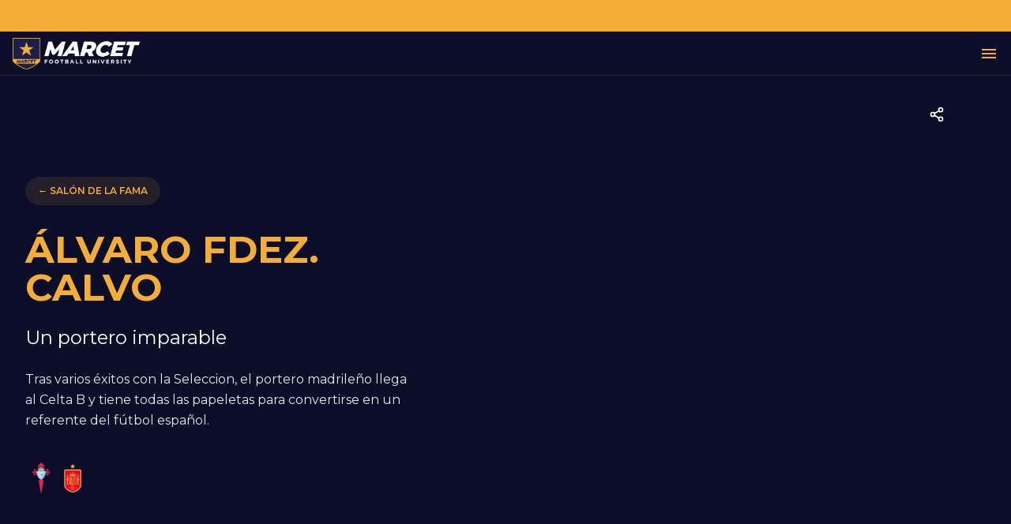

--- FILE ---
content_type: text/html; charset=utf-8
request_url: https://marcetfootball.com/es/salon-de-la-fama/alvaro-fernandez
body_size: 16896
content:
<!DOCTYPE html><html><head><meta charSet="utf-8"/><meta name="viewport" content="width=device-width, initial-scale=1"/><link rel="stylesheet" href="/_next/static/css/e2b5bb57ae76e18f.css" data-precedence="next"/><link rel="stylesheet" href="/_next/static/css/715be398208dca58.css" data-precedence="next"/><link rel="stylesheet" href="/_next/static/css/a28a9a33feb11f1f.css" data-precedence="next"/><link rel="stylesheet" href="/_next/static/css/4cc159d685ed5076.css" data-precedence="next"/><link rel="stylesheet" href="/_next/static/css/2c6f6235db933223.css" data-precedence="next"/><link rel="stylesheet" href="/_next/static/css/dd0f7fe0e0b24433.css" data-precedence="next"/><link rel="stylesheet" href="/_next/static/css/e4d6b98fa6e98d89.css" data-precedence="next"/><link rel="stylesheet" href="/_next/static/css/0408f8a9fc894d1e.css" data-precedence="next"/><link rel="stylesheet" href="/_next/static/css/a5e0b3f5f7d35a90.css" data-precedence="next"/><link rel="preload" as="script" fetchPriority="low" href="/_next/static/chunks/webpack-91143dd77dd61fb3.js"/><script src="/_next/static/chunks/4bd1b696-100b9d70ed4e49c1.js" async=""></script><script src="/_next/static/chunks/1255-cacee165e7220128.js" async=""></script><script src="/_next/static/chunks/main-app-9b4d1fe2c1326fd3.js" async=""></script><script src="/_next/static/chunks/4482-a6b53068a5023f19.js" async=""></script><script src="/_next/static/chunks/5125-a51407a3721216f6.js" async=""></script><script src="/_next/static/chunks/6783-2a7fb9985f2e1e13.js" async=""></script><script src="/_next/static/chunks/1333-bfdec6b8e54a1714.js" async=""></script><script src="/_next/static/chunks/9007-720e83bf38054ba5.js" async=""></script><script src="/_next/static/chunks/5239-1696e79d31a68d2b.js" async=""></script><script src="/_next/static/chunks/9562-f252ff955ce968bc.js" async=""></script><script src="/_next/static/chunks/1969-c2585ce8b8be1aa5.js" async=""></script><script src="/_next/static/chunks/7152-2b674eb5dedffbea.js" async=""></script><script src="/_next/static/chunks/5488-402d3cdf9cdb776e.js" async=""></script><script src="/_next/static/chunks/5470-95eb3d2ba000cb34.js" async=""></script><script src="/_next/static/chunks/8947-7eefd43f5ab891a8.js" async=""></script><script src="/_next/static/chunks/7191-4d79ffada2d561aa.js" async=""></script><script src="/_next/static/chunks/7330-ac5e16ab2a77b8ae.js" async=""></script><script src="/_next/static/chunks/5368-d93539409f68aa60.js" async=""></script><script src="/_next/static/chunks/7331-8c2fdb440231bf60.js" async=""></script><script src="/_next/static/chunks/9554-1a766fce25e2af47.js" async=""></script><script src="/_next/static/chunks/1170-88daa86767421e44.js" async=""></script><script src="/_next/static/chunks/app/layout-c1b762e83a1f90e4.js" async=""></script><script src="/_next/static/chunks/fca4dd8b-7a230188e0bf2472.js" async=""></script><script src="/_next/static/chunks/8574-326f5e1483ef5ff0.js" async=""></script><script src="/_next/static/chunks/5411-303325d9b556ffec.js" async=""></script><script src="/_next/static/chunks/3157-57c10c6c1b244f6c.js" async=""></script><script src="/_next/static/chunks/9953-c5616cc09efd4f2f.js" async=""></script><script src="/_next/static/chunks/8395-370670a4de36cd84.js" async=""></script><script src="/_next/static/chunks/8553-f1ed3fd628de9a9b.js" async=""></script><script src="/_next/static/chunks/9830-5dcd75889df7a7c5.js" async=""></script><script src="/_next/static/chunks/6896-c0634ab6617446d5.js" async=""></script><script src="/_next/static/chunks/7156-84f3a8aab8747ae3.js" async=""></script><script src="/_next/static/chunks/5957-63e16e0525f2022a.js" async=""></script><script src="/_next/static/chunks/885-ef196c5f7beaed4e.js" async=""></script><script src="/_next/static/chunks/3257-4f90d79d51f03314.js" async=""></script><script src="/_next/static/chunks/app/page-edcf7814e0188313.js" async=""></script><script src="/_next/static/chunks/app/%5Blang%5D/layout-fab0e63a3dd718f2.js" async=""></script><script src="/_next/static/chunks/2056-5dea510d0ee2865e.js" async=""></script><script src="/_next/static/chunks/6405-89e202ebac2a6599.js" async=""></script><script src="/_next/static/chunks/6230-1b76c9512e50b6b6.js" async=""></script><script src="/_next/static/chunks/9287-72d12dde06385664.js" async=""></script><script src="/_next/static/chunks/app/%5Blang%5D/salon-de-la-fama/%5Bslug%5D/page-984fbe4a66013b8f.js" async=""></script><script async="" src="https://www.instagram.com/embed.js"></script><link rel="preload" href="https://cdn.jsdelivr.net/npm/bootstrap@5.0.2/dist/js/bootstrap.bundle.min.js" as="script"/><link rel="icon" type="image/svg+xml" href="/favicon.svg"/><link rel="preconnect" href="https://fonts.googleapis.com"/><link rel="preconnect" href="https://fonts.gstatic.com" crossorigin=""/><title>Marcet Football</title><meta name="description" content="Marcet"/><link rel="icon" href="/favicon.svg" type="image/svg+xml"/><link href="https://fonts.googleapis.com/css2?family=Montserrat:wght@400;700&amp;display=swap" rel="stylesheet"/><script src="/_next/static/chunks/polyfills-42372ed130431b0a.js" noModule=""></script></head><body><div hidden=""><!--$--><!--/$--></div><noscript><iframe data-cookieblock-src="https://www.googletagmanager.com/ns.html?id=GTM-KL6TMXZ" data-cookieconsent="marketing" height="0" width="0" style="display:none;visibility:hidden"></iframe></noscript><div data-overlay-container="true"><div class="page-wrapper  "><div class="supraheader"><div class="tw-h-full tw-w-full"></div></div><div class="navbar-mobile-header "><a href="/es"><img alt="Marcet Logo" width="160" height="40" decoding="async" data-nimg="1" class="h-7 w-auto" style="color:transparent" src="/images/img/marcet-logo.png"/></a><button class="hamburger-menu" aria-label="Abrir menú"><style data-emotion="css 1hg5qeh">.css-1hg5qeh{-webkit-user-select:none;-moz-user-select:none;-ms-user-select:none;user-select:none;width:1em;height:1em;display:inline-block;-webkit-flex-shrink:0;-ms-flex-negative:0;flex-shrink:0;-webkit-transition:fill 200ms cubic-bezier(0.4, 0, 0.2, 1) 0ms;transition:fill 200ms cubic-bezier(0.4, 0, 0.2, 1) 0ms;fill:currentColor;font-size:1.5rem;color:#f4ae35;font-size:24px;}</style><svg class="MuiSvgIcon-root MuiSvgIcon-fontSizeMedium css-1hg5qeh" focusable="false" aria-hidden="true" viewBox="0 0 24 24" data-testid="MenuIcon"><path d="M3 18h18v-2H3zm0-5h18v-2H3zm0-7v2h18V6z"></path></svg></button></div><nav class="navbar "><div class="navbar-marcet"><a href="/es"><img alt="Marcet Logo" width="160" height="40" decoding="async" data-nimg="1" class="tw-h-8 md:tw-h-9 lg:tw-h-10 tw-w-auto" style="color:transparent" src="/images/img/marcet-logo.png"/></a></div><ul class="nav-links" style="max-height:none;overflow-y:visible"><li class="nav-item "><span class="nav-item-content"><span>ACADEMIA</span><span class="dropdown-icon"><style data-emotion="css n5ezh8">.css-n5ezh8{-webkit-user-select:none;-moz-user-select:none;-ms-user-select:none;user-select:none;width:1em;height:1em;display:inline-block;-webkit-flex-shrink:0;-ms-flex-negative:0;flex-shrink:0;-webkit-transition:fill 200ms cubic-bezier(0.4, 0, 0.2, 1) 0ms;transition:fill 200ms cubic-bezier(0.4, 0, 0.2, 1) 0ms;fill:currentColor;font-size:1.5rem;color:#f4ae35;font-size:12px;}</style><svg class="MuiSvgIcon-root MuiSvgIcon-fontSizeMedium css-n5ezh8" focusable="false" aria-hidden="true" viewBox="0 0 24 24" data-testid="KeyboardArrowDownIcon"><path d="M7.41 8.59 12 13.17l4.59-4.58L18 10l-6 6-6-6z"></path></svg></span></span></li><li class="nav-item "><span class="nav-item-content"><span>CURSOS</span><span class="dropdown-icon"><style data-emotion="css n5ezh8">.css-n5ezh8{-webkit-user-select:none;-moz-user-select:none;-ms-user-select:none;user-select:none;width:1em;height:1em;display:inline-block;-webkit-flex-shrink:0;-ms-flex-negative:0;flex-shrink:0;-webkit-transition:fill 200ms cubic-bezier(0.4, 0, 0.2, 1) 0ms;transition:fill 200ms cubic-bezier(0.4, 0, 0.2, 1) 0ms;fill:currentColor;font-size:1.5rem;color:#f4ae35;font-size:12px;}</style><svg class="MuiSvgIcon-root MuiSvgIcon-fontSizeMedium css-n5ezh8" focusable="false" aria-hidden="true" viewBox="0 0 24 24" data-testid="KeyboardArrowDownIcon"><path d="M7.41 8.59 12 13.17l4.59-4.58L18 10l-6 6-6-6z"></path></svg></span></span></li><li class="nav-item "><a class="tw-mx-auto tw-text-center tw-block tw-no-underline" href="/es/salon-de-la-fama">SALÓN DE LA FAMA</a></li><li class="nav-item " style="position:relative"><button class="nav-item-content" style="background:transparent;border:none;cursor:pointer;color:#f4ae35;display:flex;align-items:center;gap:4px"><span>COMPETICIONES</span><style data-emotion="css n5ezh8">.css-n5ezh8{-webkit-user-select:none;-moz-user-select:none;-ms-user-select:none;user-select:none;width:1em;height:1em;display:inline-block;-webkit-flex-shrink:0;-ms-flex-negative:0;flex-shrink:0;-webkit-transition:fill 200ms cubic-bezier(0.4, 0, 0.2, 1) 0ms;transition:fill 200ms cubic-bezier(0.4, 0, 0.2, 1) 0ms;fill:currentColor;font-size:1.5rem;color:#f4ae35;font-size:12px;}</style><svg class="MuiSvgIcon-root MuiSvgIcon-fontSizeMedium css-n5ezh8" focusable="false" aria-hidden="true" viewBox="0 0 24 24" data-testid="KeyboardArrowDownIcon"><path d="M7.41 8.59 12 13.17l4.59-4.58L18 10l-6 6-6-6z"></path></svg></button></li><li style="padding-top:0!important"><a class="no-underline" style="padding-top:0!important" href="/es/cursos/programa-profesional"><style data-emotion="css 1gdvw1p">.css-1gdvw1p{font-family:"Roboto","Helvetica","Arial",sans-serif;font-weight:500;font-size:0.875rem;line-height:1.75;letter-spacing:0.02857em;text-transform:uppercase;min-width:64px;padding:6px 16px;border:0;border-radius:4px;-webkit-transition:background-color 250ms cubic-bezier(0.4, 0, 0.2, 1) 0ms,box-shadow 250ms cubic-bezier(0.4, 0, 0.2, 1) 0ms,border-color 250ms cubic-bezier(0.4, 0, 0.2, 1) 0ms,color 250ms cubic-bezier(0.4, 0, 0.2, 1) 0ms;transition:background-color 250ms cubic-bezier(0.4, 0, 0.2, 1) 0ms,box-shadow 250ms cubic-bezier(0.4, 0, 0.2, 1) 0ms,border-color 250ms cubic-bezier(0.4, 0, 0.2, 1) 0ms,color 250ms cubic-bezier(0.4, 0, 0.2, 1) 0ms;padding:6px 8px;color:var(--variant-textColor);background-color:var(--variant-textBg);--variant-textColor:#1976d2;--variant-outlinedColor:#1976d2;--variant-outlinedBorder:rgba(25, 118, 210, 0.5);--variant-containedColor:#fff;--variant-containedBg:#1976d2;-webkit-transition:background-color 250ms cubic-bezier(0.4, 0, 0.2, 1) 0ms,box-shadow 250ms cubic-bezier(0.4, 0, 0.2, 1) 0ms,border-color 250ms cubic-bezier(0.4, 0, 0.2, 1) 0ms;transition:background-color 250ms cubic-bezier(0.4, 0, 0.2, 1) 0ms,box-shadow 250ms cubic-bezier(0.4, 0, 0.2, 1) 0ms,border-color 250ms cubic-bezier(0.4, 0, 0.2, 1) 0ms;font-family:Montserrat,sans-serif;text-transform:uppercase;background-color:#F4AE35;color:#0b0d29;display:block;margin-left:auto;margin-right:auto;text-align:center;border-radius:4px;cursor:pointer;-webkit-transition:all 0.3s ease;transition:all 0.3s ease;-webkit-text-decoration:none;text-decoration:none;font-weight:600;white-space:nowrap;min-width:auto;}.css-1gdvw1p:hover{-webkit-text-decoration:none;text-decoration:none;}.css-1gdvw1p.Mui-disabled{color:rgba(0, 0, 0, 0.26);}@media (hover: hover){.css-1gdvw1p:hover{--variant-containedBg:#1565c0;--variant-textBg:rgba(25, 118, 210, 0.04);--variant-outlinedBorder:#1976d2;--variant-outlinedBg:rgba(25, 118, 210, 0.04);}}.css-1gdvw1p.MuiButton-loading{color:transparent;}@media (min-width:0px){.css-1gdvw1p{padding-left:8px;padding-right:8px;padding-top:6.4px;padding-bottom:6.4px;font-size:0.65rem;}}@media (min-width:600px){.css-1gdvw1p{padding-left:8px;padding-right:8px;padding-top:8px;padding-bottom:8px;font-size:0.7rem;}}@media (min-width:900px){.css-1gdvw1p{padding-left:9.6px;padding-right:9.6px;padding-top:9.6px;padding-bottom:9.6px;font-size:0.75rem;}}@media (min-width:1200px){.css-1gdvw1p{padding-left:12px;padding-right:12px;padding-top:12px;padding-bottom:12px;font-size:0.8rem;}}.css-1gdvw1p:hover{background-color:rgba(244,174,53,0.9);-webkit-text-decoration:none;text-decoration:none;}</style><style data-emotion="css lu8166">.css-lu8166{display:-webkit-inline-box;display:-webkit-inline-flex;display:-ms-inline-flexbox;display:inline-flex;-webkit-align-items:center;-webkit-box-align:center;-ms-flex-align:center;align-items:center;-webkit-box-pack:center;-ms-flex-pack:center;-webkit-justify-content:center;justify-content:center;position:relative;box-sizing:border-box;-webkit-tap-highlight-color:transparent;background-color:transparent;outline:0;border:0;margin:0;border-radius:0;padding:0;cursor:pointer;-webkit-user-select:none;-moz-user-select:none;-ms-user-select:none;user-select:none;vertical-align:middle;-moz-appearance:none;-webkit-appearance:none;-webkit-text-decoration:none;text-decoration:none;color:inherit;font-family:"Roboto","Helvetica","Arial",sans-serif;font-weight:500;font-size:0.875rem;line-height:1.75;letter-spacing:0.02857em;text-transform:uppercase;min-width:64px;padding:6px 16px;border:0;border-radius:4px;-webkit-transition:background-color 250ms cubic-bezier(0.4, 0, 0.2, 1) 0ms,box-shadow 250ms cubic-bezier(0.4, 0, 0.2, 1) 0ms,border-color 250ms cubic-bezier(0.4, 0, 0.2, 1) 0ms,color 250ms cubic-bezier(0.4, 0, 0.2, 1) 0ms;transition:background-color 250ms cubic-bezier(0.4, 0, 0.2, 1) 0ms,box-shadow 250ms cubic-bezier(0.4, 0, 0.2, 1) 0ms,border-color 250ms cubic-bezier(0.4, 0, 0.2, 1) 0ms,color 250ms cubic-bezier(0.4, 0, 0.2, 1) 0ms;padding:6px 8px;color:var(--variant-textColor);background-color:var(--variant-textBg);--variant-textColor:#1976d2;--variant-outlinedColor:#1976d2;--variant-outlinedBorder:rgba(25, 118, 210, 0.5);--variant-containedColor:#fff;--variant-containedBg:#1976d2;-webkit-transition:background-color 250ms cubic-bezier(0.4, 0, 0.2, 1) 0ms,box-shadow 250ms cubic-bezier(0.4, 0, 0.2, 1) 0ms,border-color 250ms cubic-bezier(0.4, 0, 0.2, 1) 0ms;transition:background-color 250ms cubic-bezier(0.4, 0, 0.2, 1) 0ms,box-shadow 250ms cubic-bezier(0.4, 0, 0.2, 1) 0ms,border-color 250ms cubic-bezier(0.4, 0, 0.2, 1) 0ms;font-family:Montserrat,sans-serif;text-transform:uppercase;background-color:#F4AE35;color:#0b0d29;display:block;margin-left:auto;margin-right:auto;text-align:center;border-radius:4px;cursor:pointer;-webkit-transition:all 0.3s ease;transition:all 0.3s ease;-webkit-text-decoration:none;text-decoration:none;font-weight:600;white-space:nowrap;min-width:auto;}.css-lu8166::-moz-focus-inner{border-style:none;}.css-lu8166.Mui-disabled{pointer-events:none;cursor:default;}@media print{.css-lu8166{-webkit-print-color-adjust:exact;color-adjust:exact;}}.css-lu8166:hover{-webkit-text-decoration:none;text-decoration:none;}.css-lu8166.Mui-disabled{color:rgba(0, 0, 0, 0.26);}@media (hover: hover){.css-lu8166:hover{--variant-containedBg:#1565c0;--variant-textBg:rgba(25, 118, 210, 0.04);--variant-outlinedBorder:#1976d2;--variant-outlinedBg:rgba(25, 118, 210, 0.04);}}.css-lu8166.MuiButton-loading{color:transparent;}@media (min-width:0px){.css-lu8166{padding-left:8px;padding-right:8px;padding-top:6.4px;padding-bottom:6.4px;font-size:0.65rem;}}@media (min-width:600px){.css-lu8166{padding-left:8px;padding-right:8px;padding-top:8px;padding-bottom:8px;font-size:0.7rem;}}@media (min-width:900px){.css-lu8166{padding-left:9.6px;padding-right:9.6px;padding-top:9.6px;padding-bottom:9.6px;font-size:0.75rem;}}@media (min-width:1200px){.css-lu8166{padding-left:12px;padding-right:12px;padding-top:12px;padding-bottom:12px;font-size:0.8rem;}}.css-lu8166:hover{background-color:rgba(244,174,53,0.9);-webkit-text-decoration:none;text-decoration:none;}</style><button class="MuiButtonBase-root MuiButton-root MuiButton-text MuiButton-textPrimary MuiButton-sizeMedium MuiButton-textSizeMedium MuiButton-colorPrimary MuiButton-root MuiButton-text MuiButton-textPrimary MuiButton-sizeMedium MuiButton-textSizeMedium MuiButton-colorPrimary tw-font-semibold tw-text-xs css-lu8166" tabindex="0" type="button">PROGRAMA PROFESIONAL</button></a></li></ul><div class="nav-buttons"><div class="flags tw-ml-4"><style data-emotion="css p5o2cd">.css-p5o2cd{font-family:"Roboto","Helvetica","Arial",sans-serif;font-weight:500;font-size:0.875rem;line-height:1.75;letter-spacing:0.02857em;text-transform:uppercase;min-width:64px;padding:6px 16px;border:0;border-radius:4px;-webkit-transition:background-color 250ms cubic-bezier(0.4, 0, 0.2, 1) 0ms,box-shadow 250ms cubic-bezier(0.4, 0, 0.2, 1) 0ms,border-color 250ms cubic-bezier(0.4, 0, 0.2, 1) 0ms,color 250ms cubic-bezier(0.4, 0, 0.2, 1) 0ms;transition:background-color 250ms cubic-bezier(0.4, 0, 0.2, 1) 0ms,box-shadow 250ms cubic-bezier(0.4, 0, 0.2, 1) 0ms,border-color 250ms cubic-bezier(0.4, 0, 0.2, 1) 0ms,color 250ms cubic-bezier(0.4, 0, 0.2, 1) 0ms;padding:6px 8px;color:var(--variant-textColor);background-color:var(--variant-textBg);--variant-textColor:#1976d2;--variant-outlinedColor:#1976d2;--variant-outlinedBorder:rgba(25, 118, 210, 0.5);--variant-containedColor:#fff;--variant-containedBg:#1976d2;-webkit-transition:background-color 250ms cubic-bezier(0.4, 0, 0.2, 1) 0ms,box-shadow 250ms cubic-bezier(0.4, 0, 0.2, 1) 0ms,border-color 250ms cubic-bezier(0.4, 0, 0.2, 1) 0ms;transition:background-color 250ms cubic-bezier(0.4, 0, 0.2, 1) 0ms,box-shadow 250ms cubic-bezier(0.4, 0, 0.2, 1) 0ms,border-color 250ms cubic-bezier(0.4, 0, 0.2, 1) 0ms;color:#fff;text-transform:none;font-size:14px;padding:8px 16px;min-width:-webkit-max-content;min-width:-moz-max-content;min-width:max-content;white-space:nowrap;}.css-p5o2cd:hover{-webkit-text-decoration:none;text-decoration:none;}.css-p5o2cd.Mui-disabled{color:rgba(0, 0, 0, 0.26);}@media (hover: hover){.css-p5o2cd:hover{--variant-containedBg:#1565c0;--variant-textBg:rgba(25, 118, 210, 0.04);--variant-outlinedBorder:#1976d2;--variant-outlinedBg:rgba(25, 118, 210, 0.04);}}.css-p5o2cd.MuiButton-loading{color:transparent;}.css-p5o2cd:hover{background-color:rgba(255, 255, 255, 0.1);}</style><style data-emotion="css 5pl43b">.css-5pl43b{display:-webkit-inline-box;display:-webkit-inline-flex;display:-ms-inline-flexbox;display:inline-flex;-webkit-align-items:center;-webkit-box-align:center;-ms-flex-align:center;align-items:center;-webkit-box-pack:center;-ms-flex-pack:center;-webkit-justify-content:center;justify-content:center;position:relative;box-sizing:border-box;-webkit-tap-highlight-color:transparent;background-color:transparent;outline:0;border:0;margin:0;border-radius:0;padding:0;cursor:pointer;-webkit-user-select:none;-moz-user-select:none;-ms-user-select:none;user-select:none;vertical-align:middle;-moz-appearance:none;-webkit-appearance:none;-webkit-text-decoration:none;text-decoration:none;color:inherit;font-family:"Roboto","Helvetica","Arial",sans-serif;font-weight:500;font-size:0.875rem;line-height:1.75;letter-spacing:0.02857em;text-transform:uppercase;min-width:64px;padding:6px 16px;border:0;border-radius:4px;-webkit-transition:background-color 250ms cubic-bezier(0.4, 0, 0.2, 1) 0ms,box-shadow 250ms cubic-bezier(0.4, 0, 0.2, 1) 0ms,border-color 250ms cubic-bezier(0.4, 0, 0.2, 1) 0ms,color 250ms cubic-bezier(0.4, 0, 0.2, 1) 0ms;transition:background-color 250ms cubic-bezier(0.4, 0, 0.2, 1) 0ms,box-shadow 250ms cubic-bezier(0.4, 0, 0.2, 1) 0ms,border-color 250ms cubic-bezier(0.4, 0, 0.2, 1) 0ms,color 250ms cubic-bezier(0.4, 0, 0.2, 1) 0ms;padding:6px 8px;color:var(--variant-textColor);background-color:var(--variant-textBg);--variant-textColor:#1976d2;--variant-outlinedColor:#1976d2;--variant-outlinedBorder:rgba(25, 118, 210, 0.5);--variant-containedColor:#fff;--variant-containedBg:#1976d2;-webkit-transition:background-color 250ms cubic-bezier(0.4, 0, 0.2, 1) 0ms,box-shadow 250ms cubic-bezier(0.4, 0, 0.2, 1) 0ms,border-color 250ms cubic-bezier(0.4, 0, 0.2, 1) 0ms;transition:background-color 250ms cubic-bezier(0.4, 0, 0.2, 1) 0ms,box-shadow 250ms cubic-bezier(0.4, 0, 0.2, 1) 0ms,border-color 250ms cubic-bezier(0.4, 0, 0.2, 1) 0ms;color:#fff;text-transform:none;font-size:14px;padding:8px 16px;min-width:-webkit-max-content;min-width:-moz-max-content;min-width:max-content;white-space:nowrap;}.css-5pl43b::-moz-focus-inner{border-style:none;}.css-5pl43b.Mui-disabled{pointer-events:none;cursor:default;}@media print{.css-5pl43b{-webkit-print-color-adjust:exact;color-adjust:exact;}}.css-5pl43b:hover{-webkit-text-decoration:none;text-decoration:none;}.css-5pl43b.Mui-disabled{color:rgba(0, 0, 0, 0.26);}@media (hover: hover){.css-5pl43b:hover{--variant-containedBg:#1565c0;--variant-textBg:rgba(25, 118, 210, 0.04);--variant-outlinedBorder:#1976d2;--variant-outlinedBg:rgba(25, 118, 210, 0.04);}}.css-5pl43b.MuiButton-loading{color:transparent;}.css-5pl43b:hover{background-color:rgba(255, 255, 255, 0.1);}</style><button class="MuiButtonBase-root MuiButton-root MuiButton-text MuiButton-textPrimary MuiButton-sizeMedium MuiButton-textSizeMedium MuiButton-colorPrimary MuiButton-root MuiButton-text MuiButton-textPrimary MuiButton-sizeMedium MuiButton-textSizeMedium MuiButton-colorPrimary language-button css-5pl43b" tabindex="0" type="button" id="language-button" aria-haspopup="true"><span class="flag-icon tw-text-lg tw-mr-2">🇪🇸</span>Español<style data-emotion="css 6bt4d2">.css-6bt4d2{display:inherit;margin-right:-4px;margin-left:8px;}.css-6bt4d2>*:nth-of-type(1){font-size:20px;}</style><span class="MuiButton-icon MuiButton-endIcon MuiButton-iconSizeMedium css-6bt4d2"><style data-emotion="css q7mezt">.css-q7mezt{-webkit-user-select:none;-moz-user-select:none;-ms-user-select:none;user-select:none;width:1em;height:1em;display:inline-block;-webkit-flex-shrink:0;-ms-flex-negative:0;flex-shrink:0;-webkit-transition:fill 200ms cubic-bezier(0.4, 0, 0.2, 1) 0ms;transition:fill 200ms cubic-bezier(0.4, 0, 0.2, 1) 0ms;fill:currentColor;font-size:1.5rem;}</style><svg class="MuiSvgIcon-root MuiSvgIcon-fontSizeMedium tw-text-white css-q7mezt" focusable="false" aria-hidden="true" viewBox="0 0 24 24" data-testid="KeyboardArrowDownIcon"><path d="M7.41 8.59 12 13.17l4.59-4.58L18 10l-6 6-6-6z"></path></svg></span></button><style data-emotion="css 1c19l3o">.css-1c19l3o .MuiPaper-root{background-color:#1B2049;color:#fff;min-width:150px;border-radius:8px;margin-top:8px;}</style><style data-emotion="css 1kjelz2">.css-1kjelz2 .MuiPaper-root{background-color:#1B2049;color:#fff;min-width:150px;border-radius:8px;margin-top:8px;}</style></div><a class="button-blog no-outline tw-font-bold tw-no-underline tw-text-xs sm:tw-text-sm" href="/es/blog">BLOG</a><a class="button-contacto tw-text-xs sm:tw-text-sm" href="/es/contacto">CONTACTO</a><style data-emotion="css 12wnqhl">.css-12wnqhl{width:auto;display:-webkit-inline-box;display:-webkit-inline-flex;display:-ms-inline-flexbox;display:inline-flex;-webkit-box-pack:center;-ms-flex-pack:center;-webkit-justify-content:center;justify-content:center;-webkit-align-items:center;-webkit-box-align:center;-ms-flex-align:center;align-items:center;}</style><div class="auth-button-wrapper MuiBox-root css-12wnqhl"><style data-emotion="css 1f42n4u">.css-1f42n4u{font-family:"Roboto","Helvetica","Arial",sans-serif;font-weight:500;font-size:0.875rem;line-height:1.75;letter-spacing:0.02857em;text-transform:uppercase;min-width:64px;padding:6px 16px;border:0;border-radius:4px;-webkit-transition:background-color 250ms cubic-bezier(0.4, 0, 0.2, 1) 0ms,box-shadow 250ms cubic-bezier(0.4, 0, 0.2, 1) 0ms,border-color 250ms cubic-bezier(0.4, 0, 0.2, 1) 0ms,color 250ms cubic-bezier(0.4, 0, 0.2, 1) 0ms;transition:background-color 250ms cubic-bezier(0.4, 0, 0.2, 1) 0ms,box-shadow 250ms cubic-bezier(0.4, 0, 0.2, 1) 0ms,border-color 250ms cubic-bezier(0.4, 0, 0.2, 1) 0ms,color 250ms cubic-bezier(0.4, 0, 0.2, 1) 0ms;padding:6px 8px;color:var(--variant-textColor);background-color:var(--variant-textBg);--variant-textColor:#1976d2;--variant-outlinedColor:#1976d2;--variant-outlinedBorder:rgba(25, 118, 210, 0.5);--variant-containedColor:#fff;--variant-containedBg:#1976d2;-webkit-transition:background-color 250ms cubic-bezier(0.4, 0, 0.2, 1) 0ms,box-shadow 250ms cubic-bezier(0.4, 0, 0.2, 1) 0ms,border-color 250ms cubic-bezier(0.4, 0, 0.2, 1) 0ms;transition:background-color 250ms cubic-bezier(0.4, 0, 0.2, 1) 0ms,box-shadow 250ms cubic-bezier(0.4, 0, 0.2, 1) 0ms,border-color 250ms cubic-bezier(0.4, 0, 0.2, 1) 0ms;background-color:#FFFFFF;color:#0B0D29;font-weight:700;border-radius:10px;box-shadow:0 2px 5px rgba(0,0,0,0.1);text-transform:uppercase;width:100%;display:-webkit-box;display:-webkit-flex;display:-ms-flexbox;display:flex;-webkit-box-pack:center;-ms-flex-pack:center;-webkit-justify-content:center;justify-content:center;-webkit-align-items:center;-webkit-box-align:center;-ms-flex-align:center;align-items:center;}.css-1f42n4u:hover{-webkit-text-decoration:none;text-decoration:none;}.css-1f42n4u.Mui-disabled{color:rgba(0, 0, 0, 0.26);}@media (hover: hover){.css-1f42n4u:hover{--variant-containedBg:#1565c0;--variant-textBg:rgba(25, 118, 210, 0.04);--variant-outlinedBorder:#1976d2;--variant-outlinedBg:rgba(25, 118, 210, 0.04);}}.css-1f42n4u.MuiButton-loading{color:transparent;}.css-1f42n4u:hover{background-color:#f0f0f0;}</style><style data-emotion="css eolrn2">.css-eolrn2{display:-webkit-inline-box;display:-webkit-inline-flex;display:-ms-inline-flexbox;display:inline-flex;-webkit-align-items:center;-webkit-box-align:center;-ms-flex-align:center;align-items:center;-webkit-box-pack:center;-ms-flex-pack:center;-webkit-justify-content:center;justify-content:center;position:relative;box-sizing:border-box;-webkit-tap-highlight-color:transparent;background-color:transparent;outline:0;border:0;margin:0;border-radius:0;padding:0;cursor:pointer;-webkit-user-select:none;-moz-user-select:none;-ms-user-select:none;user-select:none;vertical-align:middle;-moz-appearance:none;-webkit-appearance:none;-webkit-text-decoration:none;text-decoration:none;color:inherit;font-family:"Roboto","Helvetica","Arial",sans-serif;font-weight:500;font-size:0.875rem;line-height:1.75;letter-spacing:0.02857em;text-transform:uppercase;min-width:64px;padding:6px 16px;border:0;border-radius:4px;-webkit-transition:background-color 250ms cubic-bezier(0.4, 0, 0.2, 1) 0ms,box-shadow 250ms cubic-bezier(0.4, 0, 0.2, 1) 0ms,border-color 250ms cubic-bezier(0.4, 0, 0.2, 1) 0ms,color 250ms cubic-bezier(0.4, 0, 0.2, 1) 0ms;transition:background-color 250ms cubic-bezier(0.4, 0, 0.2, 1) 0ms,box-shadow 250ms cubic-bezier(0.4, 0, 0.2, 1) 0ms,border-color 250ms cubic-bezier(0.4, 0, 0.2, 1) 0ms,color 250ms cubic-bezier(0.4, 0, 0.2, 1) 0ms;padding:6px 8px;color:var(--variant-textColor);background-color:var(--variant-textBg);--variant-textColor:#1976d2;--variant-outlinedColor:#1976d2;--variant-outlinedBorder:rgba(25, 118, 210, 0.5);--variant-containedColor:#fff;--variant-containedBg:#1976d2;-webkit-transition:background-color 250ms cubic-bezier(0.4, 0, 0.2, 1) 0ms,box-shadow 250ms cubic-bezier(0.4, 0, 0.2, 1) 0ms,border-color 250ms cubic-bezier(0.4, 0, 0.2, 1) 0ms;transition:background-color 250ms cubic-bezier(0.4, 0, 0.2, 1) 0ms,box-shadow 250ms cubic-bezier(0.4, 0, 0.2, 1) 0ms,border-color 250ms cubic-bezier(0.4, 0, 0.2, 1) 0ms;background-color:#FFFFFF;color:#0B0D29;font-weight:700;border-radius:10px;box-shadow:0 2px 5px rgba(0,0,0,0.1);text-transform:uppercase;width:100%;display:-webkit-box;display:-webkit-flex;display:-ms-flexbox;display:flex;-webkit-box-pack:center;-ms-flex-pack:center;-webkit-justify-content:center;justify-content:center;-webkit-align-items:center;-webkit-box-align:center;-ms-flex-align:center;align-items:center;}.css-eolrn2::-moz-focus-inner{border-style:none;}.css-eolrn2.Mui-disabled{pointer-events:none;cursor:default;}@media print{.css-eolrn2{-webkit-print-color-adjust:exact;color-adjust:exact;}}.css-eolrn2:hover{-webkit-text-decoration:none;text-decoration:none;}.css-eolrn2.Mui-disabled{color:rgba(0, 0, 0, 0.26);}@media (hover: hover){.css-eolrn2:hover{--variant-containedBg:#1565c0;--variant-textBg:rgba(25, 118, 210, 0.04);--variant-outlinedBorder:#1976d2;--variant-outlinedBg:rgba(25, 118, 210, 0.04);}}.css-eolrn2.MuiButton-loading{color:transparent;}.css-eolrn2:hover{background-color:#f0f0f0;}</style><button class="MuiButtonBase-root MuiButton-root MuiButton-text MuiButton-textPrimary MuiButton-sizeMedium MuiButton-textSizeMedium MuiButton-colorPrimary MuiButton-root MuiButton-text MuiButton-textPrimary MuiButton-sizeMedium MuiButton-textSizeMedium MuiButton-colorPrimary auth-login-button css-eolrn2" tabindex="0" type="button"><span>ÁREA PRIVADA</span></button></div></div></nav></div><div class="tw-min-h-screen tw-bg-gray-200"><div class="tw-min-h-screen tw-bg-gray-50"><div class="tw-relative tw-w-full tw-bg-[#0b0d29]"><div class="tw-container tw-mx-auto tw-px-4 md:tw-px-8"><div class="tw-min-h-[70vh] md:tw-min-h-[60vh] tw-flex tw-flex-col lg:tw-grid lg:tw-grid-cols-[1fr,1.5fr] tw-gap-8 lg:tw-gap-16"><div class="tw-order-1 tw-flex tw-flex-col tw-justify-center tw-pt-24 md:tw-pt-40 lg:tw-pt-24 tw-pb-8 md:tw-pb-16"><div class="tw-flex tw-flex-wrap tw-gap-4 tw-mb-8 tw-pt-12"><style data-emotion="css 1gz4kgk animation-c7515d">.css-1gz4kgk{display:block;background-color:rgba(0, 0, 0, 0.11);height:1.2em;-webkit-animation:animation-c7515d 2s ease-in-out 0.5s infinite;animation:animation-c7515d 2s ease-in-out 0.5s infinite;background-color:rgba(244, 174, 53, 0.3);border-radius:16px;}@-webkit-keyframes animation-c7515d{0%{opacity:1;}50%{opacity:0.4;}100%{opacity:1;}}@keyframes animation-c7515d{0%{opacity:1;}50%{opacity:0.4;}100%{opacity:1;}}</style><span class="MuiSkeleton-root MuiSkeleton-rectangular MuiSkeleton-pulse css-1gz4kgk" style="width:140px;height:32px"></span></div><div class="tw-space-y-6 tw-max-w-[500px]"><style data-emotion="css 18xkt6i animation-c7515d">.css-18xkt6i{display:block;background-color:rgba(0, 0, 0, 0.11);height:1.2em;margin-top:0;margin-bottom:0;height:auto;transform-origin:0 55%;-webkit-transform:scale(1, 0.60);-moz-transform:scale(1, 0.60);-ms-transform:scale(1, 0.60);transform:scale(1, 0.60);border-radius:4px/6.7px;-webkit-animation:animation-c7515d 2s ease-in-out 0.5s infinite;animation:animation-c7515d 2s ease-in-out 0.5s infinite;background-color:rgba(244, 174, 53, 0.4);margin-bottom:8px;}.css-18xkt6i:empty:before{content:"\00a0";}@-webkit-keyframes animation-c7515d{0%{opacity:1;}50%{opacity:0.4;}100%{opacity:1;}}@keyframes animation-c7515d{0%{opacity:1;}50%{opacity:0.4;}100%{opacity:1;}}</style><span class="MuiSkeleton-root MuiSkeleton-text MuiSkeleton-pulse css-18xkt6i" style="width:85%;height:56px"></span><style data-emotion="css 10yv30p animation-c7515d">.css-10yv30p{display:block;background-color:rgba(0, 0, 0, 0.11);height:1.2em;margin-top:0;margin-bottom:0;height:auto;transform-origin:0 55%;-webkit-transform:scale(1, 0.60);-moz-transform:scale(1, 0.60);-ms-transform:scale(1, 0.60);transform:scale(1, 0.60);border-radius:4px/6.7px;-webkit-animation:animation-c7515d 2s ease-in-out 0.5s infinite;animation:animation-c7515d 2s ease-in-out 0.5s infinite;background-color:rgba(255, 255, 255, 0.3);margin-bottom:16px;}.css-10yv30p:empty:before{content:"\00a0";}@-webkit-keyframes animation-c7515d{0%{opacity:1;}50%{opacity:0.4;}100%{opacity:1;}}@keyframes animation-c7515d{0%{opacity:1;}50%{opacity:0.4;}100%{opacity:1;}}</style><span class="MuiSkeleton-root MuiSkeleton-text MuiSkeleton-pulse css-10yv30p" style="width:70%;height:32px"></span><style data-emotion="css 1yjvs5a">.css-1yjvs5a{margin-bottom:32px;}</style><div class="MuiBox-root css-1yjvs5a"><style data-emotion="css 187ofbp animation-c7515d">.css-187ofbp{display:block;background-color:rgba(0, 0, 0, 0.11);height:1.2em;margin-top:0;margin-bottom:0;height:auto;transform-origin:0 55%;-webkit-transform:scale(1, 0.60);-moz-transform:scale(1, 0.60);-ms-transform:scale(1, 0.60);transform:scale(1, 0.60);border-radius:4px/6.7px;-webkit-animation:animation-c7515d 2s ease-in-out 0.5s infinite;animation:animation-c7515d 2s ease-in-out 0.5s infinite;background-color:rgba(255, 255, 255, 0.2);margin-bottom:8px;}.css-187ofbp:empty:before{content:"\00a0";}@-webkit-keyframes animation-c7515d{0%{opacity:1;}50%{opacity:0.4;}100%{opacity:1;}}@keyframes animation-c7515d{0%{opacity:1;}50%{opacity:0.4;}100%{opacity:1;}}</style><span class="MuiSkeleton-root MuiSkeleton-text MuiSkeleton-pulse css-187ofbp" style="width:100%;height:20px"></span><span class="MuiSkeleton-root MuiSkeleton-text MuiSkeleton-pulse css-187ofbp" style="width:90%;height:20px"></span><style data-emotion="css v2qf3h animation-c7515d">.css-v2qf3h{display:block;background-color:rgba(0, 0, 0, 0.11);height:1.2em;margin-top:0;margin-bottom:0;height:auto;transform-origin:0 55%;-webkit-transform:scale(1, 0.60);-moz-transform:scale(1, 0.60);-ms-transform:scale(1, 0.60);transform:scale(1, 0.60);border-radius:4px/6.7px;-webkit-animation:animation-c7515d 2s ease-in-out 0.5s infinite;animation:animation-c7515d 2s ease-in-out 0.5s infinite;background-color:rgba(255, 255, 255, 0.2);}.css-v2qf3h:empty:before{content:"\00a0";}@-webkit-keyframes animation-c7515d{0%{opacity:1;}50%{opacity:0.4;}100%{opacity:1;}}@keyframes animation-c7515d{0%{opacity:1;}50%{opacity:0.4;}100%{opacity:1;}}</style><span class="MuiSkeleton-root MuiSkeleton-text MuiSkeleton-pulse css-v2qf3h" style="width:80%;height:20px"></span></div><div class="tw-pt-4"><div class="tw-flex tw-flex-wrap tw-gap-3 tw-justify-center md:tw-justify-start tw-items-center "><div class="tw-flex tw-justify-center tw-items-center tw-bg-white/20 tw-backdrop-blur-sm tw-rounded-full tw-p-2 tw-shadow-md tw-hover:tw-scale-105 tw-transition-transform tw-duration-200"><div class="tw-w-8 tw-h-8 md:tw-w-10 md:tw-h-10 tw-bg-white/20 tw-rounded-lg tw-animate-pulse"></div></div><div class="tw-flex tw-justify-center tw-items-center tw-bg-white/20 tw-backdrop-blur-sm tw-rounded-full tw-p-2 tw-shadow-md tw-hover:tw-scale-105 tw-transition-transform tw-duration-200"><div class="tw-w-8 tw-h-8 md:tw-w-10 md:tw-h-10 tw-bg-white/20 tw-rounded-lg tw-animate-pulse"></div></div><div class="tw-flex tw-justify-center tw-items-center tw-bg-white/20 tw-backdrop-blur-sm tw-rounded-full tw-p-2 tw-shadow-md tw-hover:tw-scale-105 tw-transition-transform tw-duration-200"><div class="tw-w-8 tw-h-8 md:tw-w-10 md:tw-h-10 tw-bg-white/20 tw-rounded-lg tw-animate-pulse"></div></div><div class="tw-flex tw-justify-center tw-items-center tw-bg-white/20 tw-backdrop-blur-sm tw-rounded-full tw-p-2 tw-shadow-md tw-hover:tw-scale-105 tw-transition-transform tw-duration-200"><div class="tw-w-8 tw-h-8 md:tw-w-10 md:tw-h-10 tw-bg-white/20 tw-rounded-lg tw-animate-pulse"></div></div><div class="tw-flex tw-justify-center tw-items-center tw-bg-white/20 tw-backdrop-blur-sm tw-rounded-full tw-p-2 tw-shadow-md tw-hover:tw-scale-105 tw-transition-transform tw-duration-200"><div class="tw-w-8 tw-h-8 md:tw-w-10 md:tw-h-10 tw-bg-white/20 tw-rounded-lg tw-animate-pulse"></div></div><div class="tw-flex tw-justify-center tw-items-center tw-bg-white/20 tw-backdrop-blur-sm tw-rounded-full tw-p-2 tw-shadow-md tw-hover:tw-scale-105 tw-transition-transform tw-duration-200"><div class="tw-w-8 tw-h-8 md:tw-w-10 md:tw-h-10 tw-bg-white/20 tw-rounded-lg tw-animate-pulse"></div></div></div></div><style data-emotion="css m5guav animation-c7515d">.css-m5guav{display:block;background-color:rgba(0, 0, 0, 0.11);height:1.2em;margin-top:0;margin-bottom:0;height:auto;transform-origin:0 55%;-webkit-transform:scale(1, 0.60);-moz-transform:scale(1, 0.60);-ms-transform:scale(1, 0.60);transform:scale(1, 0.60);border-radius:4px/6.7px;-webkit-animation:animation-c7515d 2s ease-in-out 0.5s infinite;animation:animation-c7515d 2s ease-in-out 0.5s infinite;background-color:rgba(255, 255, 255, 0.15);}.css-m5guav:empty:before{content:"\00a0";}@-webkit-keyframes animation-c7515d{0%{opacity:1;}50%{opacity:0.4;}100%{opacity:1;}}@keyframes animation-c7515d{0%{opacity:1;}50%{opacity:0.4;}100%{opacity:1;}}</style><span class="MuiSkeleton-root MuiSkeleton-text MuiSkeleton-pulse css-m5guav" style="width:180px;height:16px"></span></div></div><div class="tw-order-2 tw-relative tw-h-[40vh] md:tw-h-[40vh] lg:tw-h-full"><style data-emotion="css 19fynh0 animation-wiooy9">.css-19fynh0{display:block;background-color:rgba(0, 0, 0, 0.11);height:1.2em;position:relative;overflow:hidden;-webkit-mask-image:-webkit-radial-gradient(white, black);background-color:rgba(255, 255, 255, 0.1);border-radius:8px;}.css-19fynh0::after{background:linear-gradient(
                90deg,
                transparent,
                rgba(0, 0, 0, 0.04),
                transparent
              );content:"";position:absolute;-webkit-transform:translateX(-100%);-moz-transform:translateX(-100%);-ms-transform:translateX(-100%);transform:translateX(-100%);bottom:0;left:0;right:0;top:0;}.css-19fynh0::after{-webkit-animation:animation-wiooy9 2s linear 0.5s infinite;animation:animation-wiooy9 2s linear 0.5s infinite;}@-webkit-keyframes animation-wiooy9{0%{-webkit-transform:translateX(-100%);-moz-transform:translateX(-100%);-ms-transform:translateX(-100%);transform:translateX(-100%);}50%{-webkit-transform:translateX(100%);-moz-transform:translateX(100%);-ms-transform:translateX(100%);transform:translateX(100%);}100%{-webkit-transform:translateX(100%);-moz-transform:translateX(100%);-ms-transform:translateX(100%);transform:translateX(100%);}}@keyframes animation-wiooy9{0%{-webkit-transform:translateX(-100%);-moz-transform:translateX(-100%);-ms-transform:translateX(-100%);transform:translateX(-100%);}50%{-webkit-transform:translateX(100%);-moz-transform:translateX(100%);-ms-transform:translateX(100%);transform:translateX(100%);}100%{-webkit-transform:translateX(100%);-moz-transform:translateX(100%);-ms-transform:translateX(100%);transform:translateX(100%);}}</style><span class="MuiSkeleton-root MuiSkeleton-rectangular MuiSkeleton-wave css-19fynh0" style="width:100%;height:100%"></span><div class="tw-absolute tw-top-4 tw-right-4 MuiBox-root css-0"><style data-emotion="css rkwqdj animation-c7515d">.css-rkwqdj{display:block;background-color:rgba(0, 0, 0, 0.11);height:1.2em;border-radius:50%;-webkit-animation:animation-c7515d 2s ease-in-out 0.5s infinite;animation:animation-c7515d 2s ease-in-out 0.5s infinite;background-color:rgba(255, 255, 255, 0.2);}@-webkit-keyframes animation-c7515d{0%{opacity:1;}50%{opacity:0.4;}100%{opacity:1;}}@keyframes animation-c7515d{0%{opacity:1;}50%{opacity:0.4;}100%{opacity:1;}}</style><span class="MuiSkeleton-root MuiSkeleton-circular MuiSkeleton-pulse css-rkwqdj" style="width:48px;height:48px"></span></div></div></div></div><div class="tw-absolute tw-bottom-8 tw-left-1/2 tw-transform -tw-translate-x-1/2 MuiBox-root css-0"><style data-emotion="css rkwqdj animation-c7515d">.css-rkwqdj{display:block;background-color:rgba(0, 0, 0, 0.11);height:1.2em;border-radius:50%;-webkit-animation:animation-c7515d 2s ease-in-out 0.5s infinite;animation:animation-c7515d 2s ease-in-out 0.5s infinite;background-color:rgba(255, 255, 255, 0.2);}@-webkit-keyframes animation-c7515d{0%{opacity:1;}50%{opacity:0.4;}100%{opacity:1;}}@keyframes animation-c7515d{0%{opacity:1;}50%{opacity:0.4;}100%{opacity:1;}}</style><span class="MuiSkeleton-root MuiSkeleton-circular MuiSkeleton-pulse css-rkwqdj" style="width:32px;height:32px"></span></div></div><div class="tw-container tw-mx-auto tw-py-12 tw-px-4 md:tw-px-8"><div class="tw-bg-white tw-rounded-lg tw-shadow-md tw-overflow-hidden"><div class="tw-px-6 md:tw-px-12 lg:tw-px-16 tw-py-12"><div class="tw-mb-8"><div class="tw-flex tw-flex-wrap tw-gap-3 tw-mb-6"><style data-emotion="css yqcril animation-c7515d">.css-yqcril{display:block;background-color:rgba(0, 0, 0, 0.11);height:1.2em;-webkit-animation:animation-c7515d 2s ease-in-out 0.5s infinite;animation:animation-c7515d 2s ease-in-out 0.5s infinite;border-radius:16px;background-color:rgba(244, 174, 53, 0.2);}@-webkit-keyframes animation-c7515d{0%{opacity:1;}50%{opacity:0.4;}100%{opacity:1;}}@keyframes animation-c7515d{0%{opacity:1;}50%{opacity:0.4;}100%{opacity:1;}}</style><span class="MuiSkeleton-root MuiSkeleton-rectangular MuiSkeleton-pulse css-yqcril" style="width:100px;height:32px"></span><style data-emotion="css pp6b77 animation-c7515d">.css-pp6b77{display:block;background-color:rgba(0, 0, 0, 0.11);height:1.2em;-webkit-animation:animation-c7515d 2s ease-in-out 0.5s infinite;animation:animation-c7515d 2s ease-in-out 0.5s infinite;border-radius:16px;background-color:rgba(76, 175, 80, 0.2);}@-webkit-keyframes animation-c7515d{0%{opacity:1;}50%{opacity:0.4;}100%{opacity:1;}}@keyframes animation-c7515d{0%{opacity:1;}50%{opacity:0.4;}100%{opacity:1;}}</style><span class="MuiSkeleton-root MuiSkeleton-rectangular MuiSkeleton-pulse css-pp6b77" style="width:90px;height:32px"></span></div><div class="tw-mb-8 tw-p-6 tw-bg-gray-50 tw-rounded-xl"><style data-emotion="css 1y230h animation-c7515d">.css-1y230h{display:block;background-color:rgba(0, 0, 0, 0.11);height:1.2em;margin-top:0;margin-bottom:0;height:auto;transform-origin:0 55%;-webkit-transform:scale(1, 0.60);-moz-transform:scale(1, 0.60);-ms-transform:scale(1, 0.60);transform:scale(1, 0.60);border-radius:4px/6.7px;-webkit-animation:animation-c7515d 2s ease-in-out 0.5s infinite;animation:animation-c7515d 2s ease-in-out 0.5s infinite;margin-bottom:8px;}.css-1y230h:empty:before{content:"\00a0";}@-webkit-keyframes animation-c7515d{0%{opacity:1;}50%{opacity:0.4;}100%{opacity:1;}}@keyframes animation-c7515d{0%{opacity:1;}50%{opacity:0.4;}100%{opacity:1;}}</style><span class="MuiSkeleton-root MuiSkeleton-text MuiSkeleton-pulse css-1y230h" style="width:100%;height:24px"></span><style data-emotion="css 18m8hyu animation-c7515d">.css-18m8hyu{display:block;background-color:rgba(0, 0, 0, 0.11);height:1.2em;margin-top:0;margin-bottom:0;height:auto;transform-origin:0 55%;-webkit-transform:scale(1, 0.60);-moz-transform:scale(1, 0.60);-ms-transform:scale(1, 0.60);transform:scale(1, 0.60);border-radius:4px/6.7px;-webkit-animation:animation-c7515d 2s ease-in-out 0.5s infinite;animation:animation-c7515d 2s ease-in-out 0.5s infinite;}.css-18m8hyu:empty:before{content:"\00a0";}@-webkit-keyframes animation-c7515d{0%{opacity:1;}50%{opacity:0.4;}100%{opacity:1;}}@keyframes animation-c7515d{0%{opacity:1;}50%{opacity:0.4;}100%{opacity:1;}}</style><span class="MuiSkeleton-root MuiSkeleton-text MuiSkeleton-pulse css-18m8hyu" style="width:85%;height:24px"></span></div><div class="tw-grid tw-grid-cols-1 md:tw-grid-cols-2 lg:tw-grid-cols-4 tw-gap-6"><div class="tw-bg-white tw-p-4 tw-rounded-lg tw-shadow-sm tw-border tw-border-gray-100"><style data-emotion="css 6w3423 animation-c7515d">.css-6w3423{display:block;background-color:rgba(0, 0, 0, 0.11);height:1.2em;margin-top:0;margin-bottom:0;height:auto;transform-origin:0 55%;-webkit-transform:scale(1, 0.60);-moz-transform:scale(1, 0.60);-ms-transform:scale(1, 0.60);transform:scale(1, 0.60);border-radius:4px/6.7px;-webkit-animation:animation-c7515d 2s ease-in-out 0.5s infinite;animation:animation-c7515d 2s ease-in-out 0.5s infinite;margin-bottom:16px;}.css-6w3423:empty:before{content:"\00a0";}@-webkit-keyframes animation-c7515d{0%{opacity:1;}50%{opacity:0.4;}100%{opacity:1;}}@keyframes animation-c7515d{0%{opacity:1;}50%{opacity:0.4;}100%{opacity:1;}}</style><span class="MuiSkeleton-root MuiSkeleton-text MuiSkeleton-pulse css-6w3423" style="width:60%;height:20px"></span><div class="tw-flex tw-flex-wrap tw-gap-2"><style data-emotion="css n54q9t animation-c7515d">.css-n54q9t{display:block;background-color:rgba(0, 0, 0, 0.11);height:1.2em;-webkit-animation:animation-c7515d 2s ease-in-out 0.5s infinite;animation:animation-c7515d 2s ease-in-out 0.5s infinite;border-radius:6px;}@-webkit-keyframes animation-c7515d{0%{opacity:1;}50%{opacity:0.4;}100%{opacity:1;}}@keyframes animation-c7515d{0%{opacity:1;}50%{opacity:0.4;}100%{opacity:1;}}</style><span class="MuiSkeleton-root MuiSkeleton-rectangular MuiSkeleton-pulse css-n54q9t" style="width:60px;height:24px"></span><style data-emotion="css n54q9t animation-c7515d">.css-n54q9t{display:block;background-color:rgba(0, 0, 0, 0.11);height:1.2em;-webkit-animation:animation-c7515d 2s ease-in-out 0.5s infinite;animation:animation-c7515d 2s ease-in-out 0.5s infinite;border-radius:6px;}@-webkit-keyframes animation-c7515d{0%{opacity:1;}50%{opacity:0.4;}100%{opacity:1;}}@keyframes animation-c7515d{0%{opacity:1;}50%{opacity:0.4;}100%{opacity:1;}}</style><span class="MuiSkeleton-root MuiSkeleton-rectangular MuiSkeleton-pulse css-n54q9t" style="width:70px;height:24px"></span></div></div><div class="tw-bg-white tw-p-4 tw-rounded-lg tw-shadow-sm tw-border tw-border-gray-100"><style data-emotion="css 6w3423 animation-c7515d">.css-6w3423{display:block;background-color:rgba(0, 0, 0, 0.11);height:1.2em;margin-top:0;margin-bottom:0;height:auto;transform-origin:0 55%;-webkit-transform:scale(1, 0.60);-moz-transform:scale(1, 0.60);-ms-transform:scale(1, 0.60);transform:scale(1, 0.60);border-radius:4px/6.7px;-webkit-animation:animation-c7515d 2s ease-in-out 0.5s infinite;animation:animation-c7515d 2s ease-in-out 0.5s infinite;margin-bottom:16px;}.css-6w3423:empty:before{content:"\00a0";}@-webkit-keyframes animation-c7515d{0%{opacity:1;}50%{opacity:0.4;}100%{opacity:1;}}@keyframes animation-c7515d{0%{opacity:1;}50%{opacity:0.4;}100%{opacity:1;}}</style><span class="MuiSkeleton-root MuiSkeleton-text MuiSkeleton-pulse css-6w3423" style="width:60%;height:20px"></span><div class="tw-flex tw-flex-wrap tw-gap-2"><style data-emotion="css n54q9t animation-c7515d">.css-n54q9t{display:block;background-color:rgba(0, 0, 0, 0.11);height:1.2em;-webkit-animation:animation-c7515d 2s ease-in-out 0.5s infinite;animation:animation-c7515d 2s ease-in-out 0.5s infinite;border-radius:6px;}@-webkit-keyframes animation-c7515d{0%{opacity:1;}50%{opacity:0.4;}100%{opacity:1;}}@keyframes animation-c7515d{0%{opacity:1;}50%{opacity:0.4;}100%{opacity:1;}}</style><span class="MuiSkeleton-root MuiSkeleton-rectangular MuiSkeleton-pulse css-n54q9t" style="width:60px;height:24px"></span><style data-emotion="css n54q9t animation-c7515d">.css-n54q9t{display:block;background-color:rgba(0, 0, 0, 0.11);height:1.2em;-webkit-animation:animation-c7515d 2s ease-in-out 0.5s infinite;animation:animation-c7515d 2s ease-in-out 0.5s infinite;border-radius:6px;}@-webkit-keyframes animation-c7515d{0%{opacity:1;}50%{opacity:0.4;}100%{opacity:1;}}@keyframes animation-c7515d{0%{opacity:1;}50%{opacity:0.4;}100%{opacity:1;}}</style><span class="MuiSkeleton-root MuiSkeleton-rectangular MuiSkeleton-pulse css-n54q9t" style="width:70px;height:24px"></span><style data-emotion="css n54q9t animation-c7515d">.css-n54q9t{display:block;background-color:rgba(0, 0, 0, 0.11);height:1.2em;-webkit-animation:animation-c7515d 2s ease-in-out 0.5s infinite;animation:animation-c7515d 2s ease-in-out 0.5s infinite;border-radius:6px;}@-webkit-keyframes animation-c7515d{0%{opacity:1;}50%{opacity:0.4;}100%{opacity:1;}}@keyframes animation-c7515d{0%{opacity:1;}50%{opacity:0.4;}100%{opacity:1;}}</style><span class="MuiSkeleton-root MuiSkeleton-rectangular MuiSkeleton-pulse css-n54q9t" style="width:80px;height:24px"></span></div></div><div class="tw-bg-white tw-p-4 tw-rounded-lg tw-shadow-sm tw-border tw-border-gray-100"><style data-emotion="css 6w3423 animation-c7515d">.css-6w3423{display:block;background-color:rgba(0, 0, 0, 0.11);height:1.2em;margin-top:0;margin-bottom:0;height:auto;transform-origin:0 55%;-webkit-transform:scale(1, 0.60);-moz-transform:scale(1, 0.60);-ms-transform:scale(1, 0.60);transform:scale(1, 0.60);border-radius:4px/6.7px;-webkit-animation:animation-c7515d 2s ease-in-out 0.5s infinite;animation:animation-c7515d 2s ease-in-out 0.5s infinite;margin-bottom:16px;}.css-6w3423:empty:before{content:"\00a0";}@-webkit-keyframes animation-c7515d{0%{opacity:1;}50%{opacity:0.4;}100%{opacity:1;}}@keyframes animation-c7515d{0%{opacity:1;}50%{opacity:0.4;}100%{opacity:1;}}</style><span class="MuiSkeleton-root MuiSkeleton-text MuiSkeleton-pulse css-6w3423" style="width:60%;height:20px"></span><div class="tw-flex tw-flex-wrap tw-gap-2"><style data-emotion="css n54q9t animation-c7515d">.css-n54q9t{display:block;background-color:rgba(0, 0, 0, 0.11);height:1.2em;-webkit-animation:animation-c7515d 2s ease-in-out 0.5s infinite;animation:animation-c7515d 2s ease-in-out 0.5s infinite;border-radius:6px;}@-webkit-keyframes animation-c7515d{0%{opacity:1;}50%{opacity:0.4;}100%{opacity:1;}}@keyframes animation-c7515d{0%{opacity:1;}50%{opacity:0.4;}100%{opacity:1;}}</style><span class="MuiSkeleton-root MuiSkeleton-rectangular MuiSkeleton-pulse css-n54q9t" style="width:60px;height:24px"></span><style data-emotion="css n54q9t animation-c7515d">.css-n54q9t{display:block;background-color:rgba(0, 0, 0, 0.11);height:1.2em;-webkit-animation:animation-c7515d 2s ease-in-out 0.5s infinite;animation:animation-c7515d 2s ease-in-out 0.5s infinite;border-radius:6px;}@-webkit-keyframes animation-c7515d{0%{opacity:1;}50%{opacity:0.4;}100%{opacity:1;}}@keyframes animation-c7515d{0%{opacity:1;}50%{opacity:0.4;}100%{opacity:1;}}</style><span class="MuiSkeleton-root MuiSkeleton-rectangular MuiSkeleton-pulse css-n54q9t" style="width:70px;height:24px"></span><style data-emotion="css n54q9t animation-c7515d">.css-n54q9t{display:block;background-color:rgba(0, 0, 0, 0.11);height:1.2em;-webkit-animation:animation-c7515d 2s ease-in-out 0.5s infinite;animation:animation-c7515d 2s ease-in-out 0.5s infinite;border-radius:6px;}@-webkit-keyframes animation-c7515d{0%{opacity:1;}50%{opacity:0.4;}100%{opacity:1;}}@keyframes animation-c7515d{0%{opacity:1;}50%{opacity:0.4;}100%{opacity:1;}}</style><span class="MuiSkeleton-root MuiSkeleton-rectangular MuiSkeleton-pulse css-n54q9t" style="width:80px;height:24px"></span><style data-emotion="css n54q9t animation-c7515d">.css-n54q9t{display:block;background-color:rgba(0, 0, 0, 0.11);height:1.2em;-webkit-animation:animation-c7515d 2s ease-in-out 0.5s infinite;animation:animation-c7515d 2s ease-in-out 0.5s infinite;border-radius:6px;}@-webkit-keyframes animation-c7515d{0%{opacity:1;}50%{opacity:0.4;}100%{opacity:1;}}@keyframes animation-c7515d{0%{opacity:1;}50%{opacity:0.4;}100%{opacity:1;}}</style><span class="MuiSkeleton-root MuiSkeleton-rectangular MuiSkeleton-pulse css-n54q9t" style="width:90px;height:24px"></span></div></div><div class="tw-bg-white tw-p-4 tw-rounded-lg tw-shadow-sm tw-border tw-border-gray-100"><style data-emotion="css 6w3423 animation-c7515d">.css-6w3423{display:block;background-color:rgba(0, 0, 0, 0.11);height:1.2em;margin-top:0;margin-bottom:0;height:auto;transform-origin:0 55%;-webkit-transform:scale(1, 0.60);-moz-transform:scale(1, 0.60);-ms-transform:scale(1, 0.60);transform:scale(1, 0.60);border-radius:4px/6.7px;-webkit-animation:animation-c7515d 2s ease-in-out 0.5s infinite;animation:animation-c7515d 2s ease-in-out 0.5s infinite;margin-bottom:16px;}.css-6w3423:empty:before{content:"\00a0";}@-webkit-keyframes animation-c7515d{0%{opacity:1;}50%{opacity:0.4;}100%{opacity:1;}}@keyframes animation-c7515d{0%{opacity:1;}50%{opacity:0.4;}100%{opacity:1;}}</style><span class="MuiSkeleton-root MuiSkeleton-text MuiSkeleton-pulse css-6w3423" style="width:60%;height:20px"></span><div class="tw-flex tw-flex-wrap tw-gap-2"><style data-emotion="css n54q9t animation-c7515d">.css-n54q9t{display:block;background-color:rgba(0, 0, 0, 0.11);height:1.2em;-webkit-animation:animation-c7515d 2s ease-in-out 0.5s infinite;animation:animation-c7515d 2s ease-in-out 0.5s infinite;border-radius:6px;}@-webkit-keyframes animation-c7515d{0%{opacity:1;}50%{opacity:0.4;}100%{opacity:1;}}@keyframes animation-c7515d{0%{opacity:1;}50%{opacity:0.4;}100%{opacity:1;}}</style><span class="MuiSkeleton-root MuiSkeleton-rectangular MuiSkeleton-pulse css-n54q9t" style="width:60px;height:24px"></span><style data-emotion="css n54q9t animation-c7515d">.css-n54q9t{display:block;background-color:rgba(0, 0, 0, 0.11);height:1.2em;-webkit-animation:animation-c7515d 2s ease-in-out 0.5s infinite;animation:animation-c7515d 2s ease-in-out 0.5s infinite;border-radius:6px;}@-webkit-keyframes animation-c7515d{0%{opacity:1;}50%{opacity:0.4;}100%{opacity:1;}}@keyframes animation-c7515d{0%{opacity:1;}50%{opacity:0.4;}100%{opacity:1;}}</style><span class="MuiSkeleton-root MuiSkeleton-rectangular MuiSkeleton-pulse css-n54q9t" style="width:70px;height:24px"></span><style data-emotion="css n54q9t animation-c7515d">.css-n54q9t{display:block;background-color:rgba(0, 0, 0, 0.11);height:1.2em;-webkit-animation:animation-c7515d 2s ease-in-out 0.5s infinite;animation:animation-c7515d 2s ease-in-out 0.5s infinite;border-radius:6px;}@-webkit-keyframes animation-c7515d{0%{opacity:1;}50%{opacity:0.4;}100%{opacity:1;}}@keyframes animation-c7515d{0%{opacity:1;}50%{opacity:0.4;}100%{opacity:1;}}</style><span class="MuiSkeleton-root MuiSkeleton-rectangular MuiSkeleton-pulse css-n54q9t" style="width:80px;height:24px"></span><style data-emotion="css n54q9t animation-c7515d">.css-n54q9t{display:block;background-color:rgba(0, 0, 0, 0.11);height:1.2em;-webkit-animation:animation-c7515d 2s ease-in-out 0.5s infinite;animation:animation-c7515d 2s ease-in-out 0.5s infinite;border-radius:6px;}@-webkit-keyframes animation-c7515d{0%{opacity:1;}50%{opacity:0.4;}100%{opacity:1;}}@keyframes animation-c7515d{0%{opacity:1;}50%{opacity:0.4;}100%{opacity:1;}}</style><span class="MuiSkeleton-root MuiSkeleton-rectangular MuiSkeleton-pulse css-n54q9t" style="width:90px;height:24px"></span><style data-emotion="css n54q9t animation-c7515d">.css-n54q9t{display:block;background-color:rgba(0, 0, 0, 0.11);height:1.2em;-webkit-animation:animation-c7515d 2s ease-in-out 0.5s infinite;animation:animation-c7515d 2s ease-in-out 0.5s infinite;border-radius:6px;}@-webkit-keyframes animation-c7515d{0%{opacity:1;}50%{opacity:0.4;}100%{opacity:1;}}@keyframes animation-c7515d{0%{opacity:1;}50%{opacity:0.4;}100%{opacity:1;}}</style><span class="MuiSkeleton-root MuiSkeleton-rectangular MuiSkeleton-pulse css-n54q9t" style="width:100px;height:24px"></span></div></div></div></div><div class="tw-flex tw-items-center tw-my-12"><div class="tw-flex-grow tw-h-px tw-bg-gray-200"></div><style data-emotion="css oh38kg animation-c7515d">.css-oh38kg{display:block;background-color:rgba(0, 0, 0, 0.11);height:1.2em;margin-top:0;margin-bottom:0;height:auto;transform-origin:0 55%;-webkit-transform:scale(1, 0.60);-moz-transform:scale(1, 0.60);-ms-transform:scale(1, 0.60);transform:scale(1, 0.60);border-radius:4px/6.7px;-webkit-animation:animation-c7515d 2s ease-in-out 0.5s infinite;animation:animation-c7515d 2s ease-in-out 0.5s infinite;margin-left:16px;margin-right:16px;}.css-oh38kg:empty:before{content:"\00a0";}@-webkit-keyframes animation-c7515d{0%{opacity:1;}50%{opacity:0.4;}100%{opacity:1;}}@keyframes animation-c7515d{0%{opacity:1;}50%{opacity:0.4;}100%{opacity:1;}}</style><span class="MuiSkeleton-root MuiSkeleton-text MuiSkeleton-pulse css-oh38kg" style="width:80px;height:16px"></span><div class="tw-flex-grow tw-h-px tw-bg-gray-200"></div></div><div class="tw-grid tw-grid-cols-1 lg:tw-grid-cols-3 tw-gap-12"><div class="lg:tw-col-span-2"><style data-emotion="css 6w3423 animation-c7515d">.css-6w3423{display:block;background-color:rgba(0, 0, 0, 0.11);height:1.2em;margin-top:0;margin-bottom:0;height:auto;transform-origin:0 55%;-webkit-transform:scale(1, 0.60);-moz-transform:scale(1, 0.60);-ms-transform:scale(1, 0.60);transform:scale(1, 0.60);border-radius:4px/6.7px;-webkit-animation:animation-c7515d 2s ease-in-out 0.5s infinite;animation:animation-c7515d 2s ease-in-out 0.5s infinite;margin-bottom:16px;}.css-6w3423:empty:before{content:"\00a0";}@-webkit-keyframes animation-c7515d{0%{opacity:1;}50%{opacity:0.4;}100%{opacity:1;}}@keyframes animation-c7515d{0%{opacity:1;}50%{opacity:0.4;}100%{opacity:1;}}</style><span class="MuiSkeleton-root MuiSkeleton-text MuiSkeleton-pulse css-6w3423" style="width:88%;height:20px"></span><style data-emotion="css 6w3423 animation-c7515d">.css-6w3423{display:block;background-color:rgba(0, 0, 0, 0.11);height:1.2em;margin-top:0;margin-bottom:0;height:auto;transform-origin:0 55%;-webkit-transform:scale(1, 0.60);-moz-transform:scale(1, 0.60);-ms-transform:scale(1, 0.60);transform:scale(1, 0.60);border-radius:4px/6.7px;-webkit-animation:animation-c7515d 2s ease-in-out 0.5s infinite;animation:animation-c7515d 2s ease-in-out 0.5s infinite;margin-bottom:16px;}.css-6w3423:empty:before{content:"\00a0";}@-webkit-keyframes animation-c7515d{0%{opacity:1;}50%{opacity:0.4;}100%{opacity:1;}}@keyframes animation-c7515d{0%{opacity:1;}50%{opacity:0.4;}100%{opacity:1;}}</style><span class="MuiSkeleton-root MuiSkeleton-text MuiSkeleton-pulse css-6w3423" style="width:95%;height:20px"></span><style data-emotion="css u3a2i7 animation-c7515d">.css-u3a2i7{display:block;background-color:rgba(0, 0, 0, 0.11);height:1.2em;margin-top:0;margin-bottom:0;height:auto;transform-origin:0 55%;-webkit-transform:scale(1, 0.60);-moz-transform:scale(1, 0.60);-ms-transform:scale(1, 0.60);transform:scale(1, 0.60);border-radius:4px/6.7px;-webkit-animation:animation-c7515d 2s ease-in-out 0.5s infinite;animation:animation-c7515d 2s ease-in-out 0.5s infinite;margin-bottom:32px;}.css-u3a2i7:empty:before{content:"\00a0";}@-webkit-keyframes animation-c7515d{0%{opacity:1;}50%{opacity:0.4;}100%{opacity:1;}}@keyframes animation-c7515d{0%{opacity:1;}50%{opacity:0.4;}100%{opacity:1;}}</style><span class="MuiSkeleton-root MuiSkeleton-text MuiSkeleton-pulse css-u3a2i7" style="width:92%;height:20px"></span><style data-emotion="css 6w3423 animation-c7515d">.css-6w3423{display:block;background-color:rgba(0, 0, 0, 0.11);height:1.2em;margin-top:0;margin-bottom:0;height:auto;transform-origin:0 55%;-webkit-transform:scale(1, 0.60);-moz-transform:scale(1, 0.60);-ms-transform:scale(1, 0.60);transform:scale(1, 0.60);border-radius:4px/6.7px;-webkit-animation:animation-c7515d 2s ease-in-out 0.5s infinite;animation:animation-c7515d 2s ease-in-out 0.5s infinite;margin-bottom:16px;}.css-6w3423:empty:before{content:"\00a0";}@-webkit-keyframes animation-c7515d{0%{opacity:1;}50%{opacity:0.4;}100%{opacity:1;}}@keyframes animation-c7515d{0%{opacity:1;}50%{opacity:0.4;}100%{opacity:1;}}</style><span class="MuiSkeleton-root MuiSkeleton-text MuiSkeleton-pulse css-6w3423" style="width:85%;height:20px"></span><style data-emotion="css 6w3423 animation-c7515d">.css-6w3423{display:block;background-color:rgba(0, 0, 0, 0.11);height:1.2em;margin-top:0;margin-bottom:0;height:auto;transform-origin:0 55%;-webkit-transform:scale(1, 0.60);-moz-transform:scale(1, 0.60);-ms-transform:scale(1, 0.60);transform:scale(1, 0.60);border-radius:4px/6.7px;-webkit-animation:animation-c7515d 2s ease-in-out 0.5s infinite;animation:animation-c7515d 2s ease-in-out 0.5s infinite;margin-bottom:16px;}.css-6w3423:empty:before{content:"\00a0";}@-webkit-keyframes animation-c7515d{0%{opacity:1;}50%{opacity:0.4;}100%{opacity:1;}}@keyframes animation-c7515d{0%{opacity:1;}50%{opacity:0.4;}100%{opacity:1;}}</style><span class="MuiSkeleton-root MuiSkeleton-text MuiSkeleton-pulse css-6w3423" style="width:90%;height:20px"></span><style data-emotion="css u3a2i7 animation-c7515d">.css-u3a2i7{display:block;background-color:rgba(0, 0, 0, 0.11);height:1.2em;margin-top:0;margin-bottom:0;height:auto;transform-origin:0 55%;-webkit-transform:scale(1, 0.60);-moz-transform:scale(1, 0.60);-ms-transform:scale(1, 0.60);transform:scale(1, 0.60);border-radius:4px/6.7px;-webkit-animation:animation-c7515d 2s ease-in-out 0.5s infinite;animation:animation-c7515d 2s ease-in-out 0.5s infinite;margin-bottom:32px;}.css-u3a2i7:empty:before{content:"\00a0";}@-webkit-keyframes animation-c7515d{0%{opacity:1;}50%{opacity:0.4;}100%{opacity:1;}}@keyframes animation-c7515d{0%{opacity:1;}50%{opacity:0.4;}100%{opacity:1;}}</style><span class="MuiSkeleton-root MuiSkeleton-text MuiSkeleton-pulse css-u3a2i7" style="width:87%;height:20px"></span><style data-emotion="css 1g636km animation-wiooy9">.css-1g636km{display:block;background-color:rgba(0, 0, 0, 0.11);height:1.2em;position:relative;overflow:hidden;-webkit-mask-image:-webkit-radial-gradient(white, black);border-radius:8px;margin-bottom:32px;}.css-1g636km::after{background:linear-gradient(
                90deg,
                transparent,
                rgba(0, 0, 0, 0.04),
                transparent
              );content:"";position:absolute;-webkit-transform:translateX(-100%);-moz-transform:translateX(-100%);-ms-transform:translateX(-100%);transform:translateX(-100%);bottom:0;left:0;right:0;top:0;}.css-1g636km::after{-webkit-animation:animation-wiooy9 2s linear 0.5s infinite;animation:animation-wiooy9 2s linear 0.5s infinite;}@-webkit-keyframes animation-wiooy9{0%{-webkit-transform:translateX(-100%);-moz-transform:translateX(-100%);-ms-transform:translateX(-100%);transform:translateX(-100%);}50%{-webkit-transform:translateX(100%);-moz-transform:translateX(100%);-ms-transform:translateX(100%);transform:translateX(100%);}100%{-webkit-transform:translateX(100%);-moz-transform:translateX(100%);-ms-transform:translateX(100%);transform:translateX(100%);}}@keyframes animation-wiooy9{0%{-webkit-transform:translateX(-100%);-moz-transform:translateX(-100%);-ms-transform:translateX(-100%);transform:translateX(-100%);}50%{-webkit-transform:translateX(100%);-moz-transform:translateX(100%);-ms-transform:translateX(100%);transform:translateX(100%);}100%{-webkit-transform:translateX(100%);-moz-transform:translateX(100%);-ms-transform:translateX(100%);transform:translateX(100%);}}</style><span class="MuiSkeleton-root MuiSkeleton-rectangular MuiSkeleton-wave css-1g636km" style="width:100%;height:300px"></span><style data-emotion="css 6w3423 animation-c7515d">.css-6w3423{display:block;background-color:rgba(0, 0, 0, 0.11);height:1.2em;margin-top:0;margin-bottom:0;height:auto;transform-origin:0 55%;-webkit-transform:scale(1, 0.60);-moz-transform:scale(1, 0.60);-ms-transform:scale(1, 0.60);transform:scale(1, 0.60);border-radius:4px/6.7px;-webkit-animation:animation-c7515d 2s ease-in-out 0.5s infinite;animation:animation-c7515d 2s ease-in-out 0.5s infinite;margin-bottom:16px;}.css-6w3423:empty:before{content:"\00a0";}@-webkit-keyframes animation-c7515d{0%{opacity:1;}50%{opacity:0.4;}100%{opacity:1;}}@keyframes animation-c7515d{0%{opacity:1;}50%{opacity:0.4;}100%{opacity:1;}}</style><span class="MuiSkeleton-root MuiSkeleton-text MuiSkeleton-pulse css-6w3423" style="width:85%;height:20px"></span><style data-emotion="css 6w3423 animation-c7515d">.css-6w3423{display:block;background-color:rgba(0, 0, 0, 0.11);height:1.2em;margin-top:0;margin-bottom:0;height:auto;transform-origin:0 55%;-webkit-transform:scale(1, 0.60);-moz-transform:scale(1, 0.60);-ms-transform:scale(1, 0.60);transform:scale(1, 0.60);border-radius:4px/6.7px;-webkit-animation:animation-c7515d 2s ease-in-out 0.5s infinite;animation:animation-c7515d 2s ease-in-out 0.5s infinite;margin-bottom:16px;}.css-6w3423:empty:before{content:"\00a0";}@-webkit-keyframes animation-c7515d{0%{opacity:1;}50%{opacity:0.4;}100%{opacity:1;}}@keyframes animation-c7515d{0%{opacity:1;}50%{opacity:0.4;}100%{opacity:1;}}</style><span class="MuiSkeleton-root MuiSkeleton-text MuiSkeleton-pulse css-6w3423" style="width:92%;height:20px"></span><style data-emotion="css 6w3423 animation-c7515d">.css-6w3423{display:block;background-color:rgba(0, 0, 0, 0.11);height:1.2em;margin-top:0;margin-bottom:0;height:auto;transform-origin:0 55%;-webkit-transform:scale(1, 0.60);-moz-transform:scale(1, 0.60);-ms-transform:scale(1, 0.60);transform:scale(1, 0.60);border-radius:4px/6.7px;-webkit-animation:animation-c7515d 2s ease-in-out 0.5s infinite;animation:animation-c7515d 2s ease-in-out 0.5s infinite;margin-bottom:16px;}.css-6w3423:empty:before{content:"\00a0";}@-webkit-keyframes animation-c7515d{0%{opacity:1;}50%{opacity:0.4;}100%{opacity:1;}}@keyframes animation-c7515d{0%{opacity:1;}50%{opacity:0.4;}100%{opacity:1;}}</style><span class="MuiSkeleton-root MuiSkeleton-text MuiSkeleton-pulse css-6w3423" style="width:88%;height:20px"></span><style data-emotion="css 6w3423 animation-c7515d">.css-6w3423{display:block;background-color:rgba(0, 0, 0, 0.11);height:1.2em;margin-top:0;margin-bottom:0;height:auto;transform-origin:0 55%;-webkit-transform:scale(1, 0.60);-moz-transform:scale(1, 0.60);-ms-transform:scale(1, 0.60);transform:scale(1, 0.60);border-radius:4px/6.7px;-webkit-animation:animation-c7515d 2s ease-in-out 0.5s infinite;animation:animation-c7515d 2s ease-in-out 0.5s infinite;margin-bottom:16px;}.css-6w3423:empty:before{content:"\00a0";}@-webkit-keyframes animation-c7515d{0%{opacity:1;}50%{opacity:0.4;}100%{opacity:1;}}@keyframes animation-c7515d{0%{opacity:1;}50%{opacity:0.4;}100%{opacity:1;}}</style><span class="MuiSkeleton-root MuiSkeleton-text MuiSkeleton-pulse css-6w3423" style="width:95%;height:20px"></span></div><div class="lg:tw-col-span-1"><div class="tw-space-y-6"><div class="tw-bg-white tw-p-6 tw-rounded-xl tw-shadow-sm tw-border tw-border-gray-100"><style data-emotion="css 6w3423 animation-c7515d">.css-6w3423{display:block;background-color:rgba(0, 0, 0, 0.11);height:1.2em;margin-top:0;margin-bottom:0;height:auto;transform-origin:0 55%;-webkit-transform:scale(1, 0.60);-moz-transform:scale(1, 0.60);-ms-transform:scale(1, 0.60);transform:scale(1, 0.60);border-radius:4px/6.7px;-webkit-animation:animation-c7515d 2s ease-in-out 0.5s infinite;animation:animation-c7515d 2s ease-in-out 0.5s infinite;margin-bottom:16px;}.css-6w3423:empty:before{content:"\00a0";}@-webkit-keyframes animation-c7515d{0%{opacity:1;}50%{opacity:0.4;}100%{opacity:1;}}@keyframes animation-c7515d{0%{opacity:1;}50%{opacity:0.4;}100%{opacity:1;}}</style><span class="MuiSkeleton-root MuiSkeleton-text MuiSkeleton-pulse css-6w3423" style="width:70%;height:16px"></span><style data-emotion="css 18m8hyu animation-c7515d">.css-18m8hyu{display:block;background-color:rgba(0, 0, 0, 0.11);height:1.2em;margin-top:0;margin-bottom:0;height:auto;transform-origin:0 55%;-webkit-transform:scale(1, 0.60);-moz-transform:scale(1, 0.60);-ms-transform:scale(1, 0.60);transform:scale(1, 0.60);border-radius:4px/6.7px;-webkit-animation:animation-c7515d 2s ease-in-out 0.5s infinite;animation:animation-c7515d 2s ease-in-out 0.5s infinite;}.css-18m8hyu:empty:before{content:"\00a0";}@-webkit-keyframes animation-c7515d{0%{opacity:1;}50%{opacity:0.4;}100%{opacity:1;}}@keyframes animation-c7515d{0%{opacity:1;}50%{opacity:0.4;}100%{opacity:1;}}</style><span class="MuiSkeleton-root MuiSkeleton-text MuiSkeleton-pulse css-18m8hyu" style="width:80%;height:20px"></span></div><div class="tw-bg-gray-700 tw-p-6 tw-rounded-xl"><style data-emotion="css 1fdp4fw animation-c7515d">.css-1fdp4fw{display:block;background-color:rgba(0, 0, 0, 0.11);height:1.2em;margin-top:0;margin-bottom:0;height:auto;transform-origin:0 55%;-webkit-transform:scale(1, 0.60);-moz-transform:scale(1, 0.60);-ms-transform:scale(1, 0.60);transform:scale(1, 0.60);border-radius:4px/6.7px;-webkit-animation:animation-c7515d 2s ease-in-out 0.5s infinite;animation:animation-c7515d 2s ease-in-out 0.5s infinite;background-color:rgba(244, 174, 53, 0.3);margin-bottom:24px;}.css-1fdp4fw:empty:before{content:"\00a0";}@-webkit-keyframes animation-c7515d{0%{opacity:1;}50%{opacity:0.4;}100%{opacity:1;}}@keyframes animation-c7515d{0%{opacity:1;}50%{opacity:0.4;}100%{opacity:1;}}</style><span class="MuiSkeleton-root MuiSkeleton-text MuiSkeleton-pulse css-1fdp4fw" style="width:50%;height:16px"></span><div class="tw-space-y-3"><div class="tw-flex tw-justify-between tw-items-center"><style data-emotion="css v2qf3h animation-c7515d">.css-v2qf3h{display:block;background-color:rgba(0, 0, 0, 0.11);height:1.2em;margin-top:0;margin-bottom:0;height:auto;transform-origin:0 55%;-webkit-transform:scale(1, 0.60);-moz-transform:scale(1, 0.60);-ms-transform:scale(1, 0.60);transform:scale(1, 0.60);border-radius:4px/6.7px;-webkit-animation:animation-c7515d 2s ease-in-out 0.5s infinite;animation:animation-c7515d 2s ease-in-out 0.5s infinite;background-color:rgba(255, 255, 255, 0.2);}.css-v2qf3h:empty:before{content:"\00a0";}@-webkit-keyframes animation-c7515d{0%{opacity:1;}50%{opacity:0.4;}100%{opacity:1;}}@keyframes animation-c7515d{0%{opacity:1;}50%{opacity:0.4;}100%{opacity:1;}}</style><span class="MuiSkeleton-root MuiSkeleton-text MuiSkeleton-pulse css-v2qf3h" style="width:40%;height:16px"></span><style data-emotion="css jyw2y1 animation-c7515d">.css-jyw2y1{display:block;background-color:rgba(0, 0, 0, 0.11);height:1.2em;margin-top:0;margin-bottom:0;height:auto;transform-origin:0 55%;-webkit-transform:scale(1, 0.60);-moz-transform:scale(1, 0.60);-ms-transform:scale(1, 0.60);transform:scale(1, 0.60);border-radius:4px/6.7px;-webkit-animation:animation-c7515d 2s ease-in-out 0.5s infinite;animation:animation-c7515d 2s ease-in-out 0.5s infinite;background-color:rgba(255, 255, 255, 0.3);}.css-jyw2y1:empty:before{content:"\00a0";}@-webkit-keyframes animation-c7515d{0%{opacity:1;}50%{opacity:0.4;}100%{opacity:1;}}@keyframes animation-c7515d{0%{opacity:1;}50%{opacity:0.4;}100%{opacity:1;}}</style><span class="MuiSkeleton-root MuiSkeleton-text MuiSkeleton-pulse css-jyw2y1" style="width:20%;height:20px"></span></div><div class="tw-flex tw-justify-between tw-items-center"><style data-emotion="css v2qf3h animation-c7515d">.css-v2qf3h{display:block;background-color:rgba(0, 0, 0, 0.11);height:1.2em;margin-top:0;margin-bottom:0;height:auto;transform-origin:0 55%;-webkit-transform:scale(1, 0.60);-moz-transform:scale(1, 0.60);-ms-transform:scale(1, 0.60);transform:scale(1, 0.60);border-radius:4px/6.7px;-webkit-animation:animation-c7515d 2s ease-in-out 0.5s infinite;animation:animation-c7515d 2s ease-in-out 0.5s infinite;background-color:rgba(255, 255, 255, 0.2);}.css-v2qf3h:empty:before{content:"\00a0";}@-webkit-keyframes animation-c7515d{0%{opacity:1;}50%{opacity:0.4;}100%{opacity:1;}}@keyframes animation-c7515d{0%{opacity:1;}50%{opacity:0.4;}100%{opacity:1;}}</style><span class="MuiSkeleton-root MuiSkeleton-text MuiSkeleton-pulse css-v2qf3h" style="width:40%;height:16px"></span><style data-emotion="css jyw2y1 animation-c7515d">.css-jyw2y1{display:block;background-color:rgba(0, 0, 0, 0.11);height:1.2em;margin-top:0;margin-bottom:0;height:auto;transform-origin:0 55%;-webkit-transform:scale(1, 0.60);-moz-transform:scale(1, 0.60);-ms-transform:scale(1, 0.60);transform:scale(1, 0.60);border-radius:4px/6.7px;-webkit-animation:animation-c7515d 2s ease-in-out 0.5s infinite;animation:animation-c7515d 2s ease-in-out 0.5s infinite;background-color:rgba(255, 255, 255, 0.3);}.css-jyw2y1:empty:before{content:"\00a0";}@-webkit-keyframes animation-c7515d{0%{opacity:1;}50%{opacity:0.4;}100%{opacity:1;}}@keyframes animation-c7515d{0%{opacity:1;}50%{opacity:0.4;}100%{opacity:1;}}</style><span class="MuiSkeleton-root MuiSkeleton-text MuiSkeleton-pulse css-jyw2y1" style="width:20%;height:20px"></span></div><div class="tw-flex tw-justify-between tw-items-center"><style data-emotion="css v2qf3h animation-c7515d">.css-v2qf3h{display:block;background-color:rgba(0, 0, 0, 0.11);height:1.2em;margin-top:0;margin-bottom:0;height:auto;transform-origin:0 55%;-webkit-transform:scale(1, 0.60);-moz-transform:scale(1, 0.60);-ms-transform:scale(1, 0.60);transform:scale(1, 0.60);border-radius:4px/6.7px;-webkit-animation:animation-c7515d 2s ease-in-out 0.5s infinite;animation:animation-c7515d 2s ease-in-out 0.5s infinite;background-color:rgba(255, 255, 255, 0.2);}.css-v2qf3h:empty:before{content:"\00a0";}@-webkit-keyframes animation-c7515d{0%{opacity:1;}50%{opacity:0.4;}100%{opacity:1;}}@keyframes animation-c7515d{0%{opacity:1;}50%{opacity:0.4;}100%{opacity:1;}}</style><span class="MuiSkeleton-root MuiSkeleton-text MuiSkeleton-pulse css-v2qf3h" style="width:40%;height:16px"></span><style data-emotion="css jyw2y1 animation-c7515d">.css-jyw2y1{display:block;background-color:rgba(0, 0, 0, 0.11);height:1.2em;margin-top:0;margin-bottom:0;height:auto;transform-origin:0 55%;-webkit-transform:scale(1, 0.60);-moz-transform:scale(1, 0.60);-ms-transform:scale(1, 0.60);transform:scale(1, 0.60);border-radius:4px/6.7px;-webkit-animation:animation-c7515d 2s ease-in-out 0.5s infinite;animation:animation-c7515d 2s ease-in-out 0.5s infinite;background-color:rgba(255, 255, 255, 0.3);}.css-jyw2y1:empty:before{content:"\00a0";}@-webkit-keyframes animation-c7515d{0%{opacity:1;}50%{opacity:0.4;}100%{opacity:1;}}@keyframes animation-c7515d{0%{opacity:1;}50%{opacity:0.4;}100%{opacity:1;}}</style><span class="MuiSkeleton-root MuiSkeleton-text MuiSkeleton-pulse css-jyw2y1" style="width:20%;height:20px"></span></div></div></div></div></div></div></div></div><div class="tw-mt-8 tw-flex tw-justify-between tw-items-center tw-flex-wrap tw-gap-4"><style data-emotion="css 1bjsjr5 animation-c7515d">.css-1bjsjr5{display:block;background-color:rgba(0, 0, 0, 0.11);height:1.2em;-webkit-animation:animation-c7515d 2s ease-in-out 0.5s infinite;animation:animation-c7515d 2s ease-in-out 0.5s infinite;border-radius:4px;}@-webkit-keyframes animation-c7515d{0%{opacity:1;}50%{opacity:0.4;}100%{opacity:1;}}@keyframes animation-c7515d{0%{opacity:1;}50%{opacity:0.4;}100%{opacity:1;}}</style><span class="MuiSkeleton-root MuiSkeleton-rectangular MuiSkeleton-pulse css-1bjsjr5" style="width:200px;height:40px"></span><div class="tw-flex tw-gap-3"><style data-emotion="css e7p8hr animation-c7515d">.css-e7p8hr{display:block;background-color:rgba(0, 0, 0, 0.11);height:1.2em;-webkit-animation:animation-c7515d 2s ease-in-out 0.5s infinite;animation:animation-c7515d 2s ease-in-out 0.5s infinite;border-radius:16px;}@-webkit-keyframes animation-c7515d{0%{opacity:1;}50%{opacity:0.4;}100%{opacity:1;}}@keyframes animation-c7515d{0%{opacity:1;}50%{opacity:0.4;}100%{opacity:1;}}</style><span class="MuiSkeleton-root MuiSkeleton-rectangular MuiSkeleton-pulse css-e7p8hr" style="width:120px;height:32px"></span><style data-emotion="css e7p8hr animation-c7515d">.css-e7p8hr{display:block;background-color:rgba(0, 0, 0, 0.11);height:1.2em;-webkit-animation:animation-c7515d 2s ease-in-out 0.5s infinite;animation:animation-c7515d 2s ease-in-out 0.5s infinite;border-radius:16px;}@-webkit-keyframes animation-c7515d{0%{opacity:1;}50%{opacity:0.4;}100%{opacity:1;}}@keyframes animation-c7515d{0%{opacity:1;}50%{opacity:0.4;}100%{opacity:1;}}</style><span class="MuiSkeleton-root MuiSkeleton-rectangular MuiSkeleton-pulse css-e7p8hr" style="width:100px;height:32px"></span></div></div></div></div></div><footer class="footer"><div class="footer-wrapper"><div class="footer-container"><div class="footer-logo"><img alt="Marcet Football Logo" loading="lazy" width="500" height="100" decoding="async" data-nimg="1" style="color:transparent;width:100%;height:auto;max-width:200px" src="/images/img/marcet-logo.png"/><p>Una Academia de fútbol de Alto Rendimiento que forma a jugadores inteligentes, libres, con valores, solidez académica y empleabilidad futura.</p></div><div class="footer-menu"><div class="footer-column"><h4>MENÚ</h4><ul><li><a href="/salon-de-la-fama">SALÓN DE LA FAMA</a></li><li><a href="/hyperliga">HYPERLEAGUE</a></li><li><a href="/blog">BLOG</a></li><li><a href="/contacto">CONTACTO</a></li><li><a href="/nosotros">NOSOTROS</a></li><li><a href="/faqs">PREGUNTAS FRECUENTES</a></li></ul></div><div class="footer-column"><h4>ACADEMIA</h4><ul><li><a href="/academia/modelo-pedagogico">SISTEMA PEDAGÓGICO</a></li><li><a href="/academia/formacion-a-medida">FORMACIÓN A MEDIDA</a></li><li><a href="/academia/instalaciones">INSTALACIONES</a></li></ul></div><div class="footer-column"><button class="tw-w-full tw-flex tw-items-center tw-gap-2 tw-bg-transparent tw-border-none tw-p-0 tw-text-left md:tw-pointer-events-none"><h4 class="tw-font-semibold  tw-m-0">CURSOS</h4><span class="md:tw-hidden tw-text-white tw-text-lg tw-font-bold">+</span></button><ul class="tw-mt-2 tw-hidden md:tw-block"><li><a href="/es/categorias/programa-profesional">PROGRAMA PROFESIONAL</a></li><li><a href="/es/categorias/cursos-intensivos">CURSOS INTENSIVOS</a></li><li><a href="/es/categorias/cursos-de-futbol-femenino">CURSOS DE FÚTBOL FEMENINO</a></li><li><a href="/es/categorias/cursos-anuales">CURSOS ANUALES</a></li><li><a href="/es/categorias/cursos-a-distancia">CURSOS A DISTANCIAS</a></li><li><a href="/es/categorias/cursos-para-entrenadores">CURSO PARA ENTRENADORES</a></li><li><a href="/es/categorias/marcet-fun">MARCET FUN</a></li></ul></div><div class="footer-column"><h4>INFORMACIÓN</h4><p><img alt="Teléfono" loading="lazy" width="20" height="20" decoding="async" data-nimg="1" style="color:transparent" src="/images/icons/Phone.svg"/>(+34) 93 428 45 00</p><p><img alt="Horario" loading="lazy" width="20" height="20" decoding="async" data-nimg="1" style="color:transparent" src="/images/icons/Calendar.svg"/>LUNES A VIERNES: 10:00 A 20:00 CET/CEST</p><p><img alt="Dirección" loading="lazy" width="20" height="20" decoding="async" data-nimg="1" style="color:transparent" src="/images/icons/Location.svg"/>CARRER MATERNITAT D&#x27;ELNA, NÚMERO 1 08035, BARCELONA, ESPAÑA.</p></div></div></div><hr class="footer-divider"/><div class="footer-social"><a href="https://www.facebook.com/marcetfootball/?fref=ts"><img alt="Facebook" loading="lazy" width="24" height="24" decoding="async" data-nimg="1" style="color:transparent" src="/images/icons/Facebook.svg"/></a><a href="https://www.instagram.com/marcetfootball/"><img alt="Instagram" loading="lazy" width="24" height="24" decoding="async" data-nimg="1" style="color:transparent" src="/images/icons/Instagram.svg"/></a><a href="https://x.com/marcetfootball?lang=es"><img alt="X" loading="lazy" width="24" height="24" decoding="async" data-nimg="1" style="color:transparent" src="/images/icons/X.svg"/></a><a href="https://www.youtube.com/user/FundacioMarcet"><img alt="Youtube" loading="lazy" width="24" height="24" decoding="async" data-nimg="1" style="color:transparent" src="/images/icons/Youtube.svg"/></a><a href="https://www.tiktok.com/@marcetfootball"><img alt="Tiktok" loading="lazy" width="24" height="24" decoding="async" data-nimg="1" style="color:transparent" src="/images/icons/Tiktok.svg"/></a></div><hr class="footer-divider"/><div class="footer-bottom-content"><p>COPYRIGHT © 2025 · MARCET FOOTBALL</p><div class="footer-links"><a rel="nofollow" href="/es/politica-de-privacidad">POLÍTICA DE PRIVACIDAD</a><a rel="nofollow" href="/es/condiciones-generales">CONDICIONES GENERALES</a></div></div></div></footer><!--$--><!--/$--><section class="Toastify" aria-live="polite" aria-atomic="false" aria-relevant="additions text" aria-label="Notifications Alt+T"></section></div><script src="/_next/static/chunks/webpack-91143dd77dd61fb3.js" id="_R_" async=""></script><script>(self.__next_f=self.__next_f||[]).push([0])</script><script>self.__next_f.push([1,"1:\"$Sreact.fragment\"\n"])</script><script>self.__next_f.push([1,"2:I[31825,[\"4482\",\"static/chunks/4482-a6b53068a5023f19.js\",\"5125\",\"static/chunks/5125-a51407a3721216f6.js\",\"6783\",\"static/chunks/6783-2a7fb9985f2e1e13.js\",\"1333\",\"static/chunks/1333-bfdec6b8e54a1714.js\",\"9007\",\"static/chunks/9007-720e83bf38054ba5.js\",\"5239\",\"static/chunks/5239-1696e79d31a68d2b.js\",\"9562\",\"static/chunks/9562-f252ff955ce968bc.js\",\"1969\",\"static/chunks/1969-c2585ce8b8be1aa5.js\",\"7152\",\"static/chunks/7152-2b674eb5dedffbea.js\",\"5488\",\"static/chunks/5488-402d3cdf9cdb776e.js\",\"5470\",\"static/chunks/5470-95eb3d2ba000cb34.js\",\"8947\",\"static/chunks/8947-7eefd43f5ab891a8.js\",\"7191\",\"static/chunks/7191-4d79ffada2d561aa.js\",\"7330\",\"static/chunks/7330-ac5e16ab2a77b8ae.js\",\"5368\",\"static/chunks/5368-d93539409f68aa60.js\",\"7331\",\"static/chunks/7331-8c2fdb440231bf60.js\",\"9554\",\"static/chunks/9554-1a766fce25e2af47.js\",\"1170\",\"static/chunks/1170-88daa86767421e44.js\",\"7177\",\"static/chunks/app/layout-c1b762e83a1f90e4.js\"],\"default\"]\n"])</script><script>self.__next_f.push([1,"4:I[41402,[\"5891\",\"static/chunks/fca4dd8b-7a230188e0bf2472.js\",\"4482\",\"static/chunks/4482-a6b53068a5023f19.js\",\"5125\",\"static/chunks/5125-a51407a3721216f6.js\",\"6783\",\"static/chunks/6783-2a7fb9985f2e1e13.js\",\"1333\",\"static/chunks/1333-bfdec6b8e54a1714.js\",\"8574\",\"static/chunks/8574-326f5e1483ef5ff0.js\",\"9007\",\"static/chunks/9007-720e83bf38054ba5.js\",\"5239\",\"static/chunks/5239-1696e79d31a68d2b.js\",\"9562\",\"static/chunks/9562-f252ff955ce968bc.js\",\"1969\",\"static/chunks/1969-c2585ce8b8be1aa5.js\",\"7152\",\"static/chunks/7152-2b674eb5dedffbea.js\",\"5411\",\"static/chunks/5411-303325d9b556ffec.js\",\"5488\",\"static/chunks/5488-402d3cdf9cdb776e.js\",\"3157\",\"static/chunks/3157-57c10c6c1b244f6c.js\",\"5470\",\"static/chunks/5470-95eb3d2ba000cb34.js\",\"8947\",\"static/chunks/8947-7eefd43f5ab891a8.js\",\"9953\",\"static/chunks/9953-c5616cc09efd4f2f.js\",\"8395\",\"static/chunks/8395-370670a4de36cd84.js\",\"7191\",\"static/chunks/7191-4d79ffada2d561aa.js\",\"7330\",\"static/chunks/7330-ac5e16ab2a77b8ae.js\",\"8553\",\"static/chunks/8553-f1ed3fd628de9a9b.js\",\"9830\",\"static/chunks/9830-5dcd75889df7a7c5.js\",\"6896\",\"static/chunks/6896-c0634ab6617446d5.js\",\"7331\",\"static/chunks/7331-8c2fdb440231bf60.js\",\"9554\",\"static/chunks/9554-1a766fce25e2af47.js\",\"1170\",\"static/chunks/1170-88daa86767421e44.js\",\"7156\",\"static/chunks/7156-84f3a8aab8747ae3.js\",\"5957\",\"static/chunks/5957-63e16e0525f2022a.js\",\"885\",\"static/chunks/885-ef196c5f7beaed4e.js\",\"3257\",\"static/chunks/3257-4f90d79d51f03314.js\",\"8974\",\"static/chunks/app/page-edcf7814e0188313.js\"],\"\"]\n"])</script><script>self.__next_f.push([1,"5:I[17989,[],\"ClientSegmentRoot\"]\n6:I[84099,[\"5160\",\"static/chunks/app/%5Blang%5D/layout-fab0e63a3dd718f2.js\"],\"default\"]\n7:I[9766,[],\"\"]\n8:I[98924,[],\"\"]\n9:I[81959,[],\"ClientPageRoot\"]\n"])</script><script>self.__next_f.push([1,"a:I[44270,[\"4482\",\"static/chunks/4482-a6b53068a5023f19.js\",\"5125\",\"static/chunks/5125-a51407a3721216f6.js\",\"6783\",\"static/chunks/6783-2a7fb9985f2e1e13.js\",\"1333\",\"static/chunks/1333-bfdec6b8e54a1714.js\",\"8574\",\"static/chunks/8574-326f5e1483ef5ff0.js\",\"9007\",\"static/chunks/9007-720e83bf38054ba5.js\",\"5239\",\"static/chunks/5239-1696e79d31a68d2b.js\",\"9562\",\"static/chunks/9562-f252ff955ce968bc.js\",\"1969\",\"static/chunks/1969-c2585ce8b8be1aa5.js\",\"7152\",\"static/chunks/7152-2b674eb5dedffbea.js\",\"5411\",\"static/chunks/5411-303325d9b556ffec.js\",\"5488\",\"static/chunks/5488-402d3cdf9cdb776e.js\",\"3157\",\"static/chunks/3157-57c10c6c1b244f6c.js\",\"5470\",\"static/chunks/5470-95eb3d2ba000cb34.js\",\"8947\",\"static/chunks/8947-7eefd43f5ab891a8.js\",\"9953\",\"static/chunks/9953-c5616cc09efd4f2f.js\",\"2056\",\"static/chunks/2056-5dea510d0ee2865e.js\",\"7191\",\"static/chunks/7191-4d79ffada2d561aa.js\",\"7330\",\"static/chunks/7330-ac5e16ab2a77b8ae.js\",\"6405\",\"static/chunks/6405-89e202ebac2a6599.js\",\"7331\",\"static/chunks/7331-8c2fdb440231bf60.js\",\"9554\",\"static/chunks/9554-1a766fce25e2af47.js\",\"1170\",\"static/chunks/1170-88daa86767421e44.js\",\"7156\",\"static/chunks/7156-84f3a8aab8747ae3.js\",\"6230\",\"static/chunks/6230-1b76c9512e50b6b6.js\",\"9287\",\"static/chunks/9287-72d12dde06385664.js\",\"7485\",\"static/chunks/app/%5Blang%5D/salon-de-la-fama/%5Bslug%5D/page-984fbe4a66013b8f.js\"],\"default\"]\n"])</script><script>self.__next_f.push([1,"b:I[24431,[],\"OutletBoundary\"]\nd:I[15278,[],\"AsyncMetadataOutlet\"]\nf:I[24431,[],\"ViewportBoundary\"]\n11:I[24431,[],\"MetadataBoundary\"]\n12:\"$Sreact.suspense\"\n14:I[57150,[],\"\"]\n"])</script><script>self.__next_f.push([1,"15:I[67331,[\"4482\",\"static/chunks/4482-a6b53068a5023f19.js\",\"5125\",\"static/chunks/5125-a51407a3721216f6.js\",\"6783\",\"static/chunks/6783-2a7fb9985f2e1e13.js\",\"1333\",\"static/chunks/1333-bfdec6b8e54a1714.js\",\"9007\",\"static/chunks/9007-720e83bf38054ba5.js\",\"5239\",\"static/chunks/5239-1696e79d31a68d2b.js\",\"9562\",\"static/chunks/9562-f252ff955ce968bc.js\",\"1969\",\"static/chunks/1969-c2585ce8b8be1aa5.js\",\"7152\",\"static/chunks/7152-2b674eb5dedffbea.js\",\"5488\",\"static/chunks/5488-402d3cdf9cdb776e.js\",\"5470\",\"static/chunks/5470-95eb3d2ba000cb34.js\",\"8947\",\"static/chunks/8947-7eefd43f5ab891a8.js\",\"7191\",\"static/chunks/7191-4d79ffada2d561aa.js\",\"7330\",\"static/chunks/7330-ac5e16ab2a77b8ae.js\",\"5368\",\"static/chunks/5368-d93539409f68aa60.js\",\"7331\",\"static/chunks/7331-8c2fdb440231bf60.js\",\"9554\",\"static/chunks/9554-1a766fce25e2af47.js\",\"1170\",\"static/chunks/1170-88daa86767421e44.js\",\"7177\",\"static/chunks/app/layout-c1b762e83a1f90e4.js\"],\"UnifiedI18nProvider\"]\n"])</script><script>self.__next_f.push([1,"16:I[77069,[\"4482\",\"static/chunks/4482-a6b53068a5023f19.js\",\"5125\",\"static/chunks/5125-a51407a3721216f6.js\",\"6783\",\"static/chunks/6783-2a7fb9985f2e1e13.js\",\"1333\",\"static/chunks/1333-bfdec6b8e54a1714.js\",\"9007\",\"static/chunks/9007-720e83bf38054ba5.js\",\"5239\",\"static/chunks/5239-1696e79d31a68d2b.js\",\"9562\",\"static/chunks/9562-f252ff955ce968bc.js\",\"1969\",\"static/chunks/1969-c2585ce8b8be1aa5.js\",\"7152\",\"static/chunks/7152-2b674eb5dedffbea.js\",\"5488\",\"static/chunks/5488-402d3cdf9cdb776e.js\",\"5470\",\"static/chunks/5470-95eb3d2ba000cb34.js\",\"8947\",\"static/chunks/8947-7eefd43f5ab891a8.js\",\"7191\",\"static/chunks/7191-4d79ffada2d561aa.js\",\"7330\",\"static/chunks/7330-ac5e16ab2a77b8ae.js\",\"5368\",\"static/chunks/5368-d93539409f68aa60.js\",\"7331\",\"static/chunks/7331-8c2fdb440231bf60.js\",\"9554\",\"static/chunks/9554-1a766fce25e2af47.js\",\"1170\",\"static/chunks/1170-88daa86767421e44.js\",\"7177\",\"static/chunks/app/layout-c1b762e83a1f90e4.js\"],\"default\"]\n"])</script><script>self.__next_f.push([1,"17:I[95403,[\"4482\",\"static/chunks/4482-a6b53068a5023f19.js\",\"5125\",\"static/chunks/5125-a51407a3721216f6.js\",\"6783\",\"static/chunks/6783-2a7fb9985f2e1e13.js\",\"1333\",\"static/chunks/1333-bfdec6b8e54a1714.js\",\"9007\",\"static/chunks/9007-720e83bf38054ba5.js\",\"5239\",\"static/chunks/5239-1696e79d31a68d2b.js\",\"9562\",\"static/chunks/9562-f252ff955ce968bc.js\",\"1969\",\"static/chunks/1969-c2585ce8b8be1aa5.js\",\"7152\",\"static/chunks/7152-2b674eb5dedffbea.js\",\"5488\",\"static/chunks/5488-402d3cdf9cdb776e.js\",\"5470\",\"static/chunks/5470-95eb3d2ba000cb34.js\",\"8947\",\"static/chunks/8947-7eefd43f5ab891a8.js\",\"7191\",\"static/chunks/7191-4d79ffada2d561aa.js\",\"7330\",\"static/chunks/7330-ac5e16ab2a77b8ae.js\",\"5368\",\"static/chunks/5368-d93539409f68aa60.js\",\"7331\",\"static/chunks/7331-8c2fdb440231bf60.js\",\"9554\",\"static/chunks/9554-1a766fce25e2af47.js\",\"1170\",\"static/chunks/1170-88daa86767421e44.js\",\"7177\",\"static/chunks/app/layout-c1b762e83a1f90e4.js\"],\"default\"]\n"])</script><script>self.__next_f.push([1,"18:I[90852,[\"4482\",\"static/chunks/4482-a6b53068a5023f19.js\",\"5125\",\"static/chunks/5125-a51407a3721216f6.js\",\"6783\",\"static/chunks/6783-2a7fb9985f2e1e13.js\",\"1333\",\"static/chunks/1333-bfdec6b8e54a1714.js\",\"9007\",\"static/chunks/9007-720e83bf38054ba5.js\",\"5239\",\"static/chunks/5239-1696e79d31a68d2b.js\",\"9562\",\"static/chunks/9562-f252ff955ce968bc.js\",\"1969\",\"static/chunks/1969-c2585ce8b8be1aa5.js\",\"7152\",\"static/chunks/7152-2b674eb5dedffbea.js\",\"5488\",\"static/chunks/5488-402d3cdf9cdb776e.js\",\"5470\",\"static/chunks/5470-95eb3d2ba000cb34.js\",\"8947\",\"static/chunks/8947-7eefd43f5ab891a8.js\",\"7191\",\"static/chunks/7191-4d79ffada2d561aa.js\",\"7330\",\"static/chunks/7330-ac5e16ab2a77b8ae.js\",\"5368\",\"static/chunks/5368-d93539409f68aa60.js\",\"7331\",\"static/chunks/7331-8c2fdb440231bf60.js\",\"9554\",\"static/chunks/9554-1a766fce25e2af47.js\",\"1170\",\"static/chunks/1170-88daa86767421e44.js\",\"7177\",\"static/chunks/app/layout-c1b762e83a1f90e4.js\"],\"NotificationProvider\"]\n"])</script><script>self.__next_f.push([1,"19:I[7744,[\"4482\",\"static/chunks/4482-a6b53068a5023f19.js\",\"5125\",\"static/chunks/5125-a51407a3721216f6.js\",\"6783\",\"static/chunks/6783-2a7fb9985f2e1e13.js\",\"1333\",\"static/chunks/1333-bfdec6b8e54a1714.js\",\"9007\",\"static/chunks/9007-720e83bf38054ba5.js\",\"5239\",\"static/chunks/5239-1696e79d31a68d2b.js\",\"9562\",\"static/chunks/9562-f252ff955ce968bc.js\",\"1969\",\"static/chunks/1969-c2585ce8b8be1aa5.js\",\"7152\",\"static/chunks/7152-2b674eb5dedffbea.js\",\"5488\",\"static/chunks/5488-402d3cdf9cdb776e.js\",\"5470\",\"static/chunks/5470-95eb3d2ba000cb34.js\",\"8947\",\"static/chunks/8947-7eefd43f5ab891a8.js\",\"7191\",\"static/chunks/7191-4d79ffada2d561aa.js\",\"7330\",\"static/chunks/7330-ac5e16ab2a77b8ae.js\",\"5368\",\"static/chunks/5368-d93539409f68aa60.js\",\"7331\",\"static/chunks/7331-8c2fdb440231bf60.js\",\"9554\",\"static/chunks/9554-1a766fce25e2af47.js\",\"1170\",\"static/chunks/1170-88daa86767421e44.js\",\"7177\",\"static/chunks/app/layout-c1b762e83a1f90e4.js\"],\"FAQProvider\"]\n"])</script><script>self.__next_f.push([1,"1a:I[39045,[\"4482\",\"static/chunks/4482-a6b53068a5023f19.js\",\"5125\",\"static/chunks/5125-a51407a3721216f6.js\",\"6783\",\"static/chunks/6783-2a7fb9985f2e1e13.js\",\"1333\",\"static/chunks/1333-bfdec6b8e54a1714.js\",\"9007\",\"static/chunks/9007-720e83bf38054ba5.js\",\"5239\",\"static/chunks/5239-1696e79d31a68d2b.js\",\"9562\",\"static/chunks/9562-f252ff955ce968bc.js\",\"1969\",\"static/chunks/1969-c2585ce8b8be1aa5.js\",\"7152\",\"static/chunks/7152-2b674eb5dedffbea.js\",\"5488\",\"static/chunks/5488-402d3cdf9cdb776e.js\",\"5470\",\"static/chunks/5470-95eb3d2ba000cb34.js\",\"8947\",\"static/chunks/8947-7eefd43f5ab891a8.js\",\"7191\",\"static/chunks/7191-4d79ffada2d561aa.js\",\"7330\",\"static/chunks/7330-ac5e16ab2a77b8ae.js\",\"5368\",\"static/chunks/5368-d93539409f68aa60.js\",\"7331\",\"static/chunks/7331-8c2fdb440231bf60.js\",\"9554\",\"static/chunks/9554-1a766fce25e2af47.js\",\"1170\",\"static/chunks/1170-88daa86767421e44.js\",\"7177\",\"static/chunks/app/layout-c1b762e83a1f90e4.js\"],\"FAQFilterProvider\"]\n"])</script><script>self.__next_f.push([1,"1b:I[86789,[\"4482\",\"static/chunks/4482-a6b53068a5023f19.js\",\"5125\",\"static/chunks/5125-a51407a3721216f6.js\",\"6783\",\"static/chunks/6783-2a7fb9985f2e1e13.js\",\"1333\",\"static/chunks/1333-bfdec6b8e54a1714.js\",\"9007\",\"static/chunks/9007-720e83bf38054ba5.js\",\"5239\",\"static/chunks/5239-1696e79d31a68d2b.js\",\"9562\",\"static/chunks/9562-f252ff955ce968bc.js\",\"1969\",\"static/chunks/1969-c2585ce8b8be1aa5.js\",\"7152\",\"static/chunks/7152-2b674eb5dedffbea.js\",\"5488\",\"static/chunks/5488-402d3cdf9cdb776e.js\",\"5470\",\"static/chunks/5470-95eb3d2ba000cb34.js\",\"8947\",\"static/chunks/8947-7eefd43f5ab891a8.js\",\"7191\",\"static/chunks/7191-4d79ffada2d561aa.js\",\"7330\",\"static/chunks/7330-ac5e16ab2a77b8ae.js\",\"5368\",\"static/chunks/5368-d93539409f68aa60.js\",\"7331\",\"static/chunks/7331-8c2fdb440231bf60.js\",\"9554\",\"static/chunks/9554-1a766fce25e2af47.js\",\"1170\",\"static/chunks/1170-88daa86767421e44.js\",\"7177\",\"static/chunks/app/layout-c1b762e83a1f90e4.js\"],\"FloatingComponentsProvider\"]\n"])</script><script>self.__next_f.push([1,"1c:I[61603,[\"4482\",\"static/chunks/4482-a6b53068a5023f19.js\",\"5125\",\"static/chunks/5125-a51407a3721216f6.js\",\"6783\",\"static/chunks/6783-2a7fb9985f2e1e13.js\",\"1333\",\"static/chunks/1333-bfdec6b8e54a1714.js\",\"9007\",\"static/chunks/9007-720e83bf38054ba5.js\",\"5239\",\"static/chunks/5239-1696e79d31a68d2b.js\",\"9562\",\"static/chunks/9562-f252ff955ce968bc.js\",\"1969\",\"static/chunks/1969-c2585ce8b8be1aa5.js\",\"7152\",\"static/chunks/7152-2b674eb5dedffbea.js\",\"5488\",\"static/chunks/5488-402d3cdf9cdb776e.js\",\"5470\",\"static/chunks/5470-95eb3d2ba000cb34.js\",\"8947\",\"static/chunks/8947-7eefd43f5ab891a8.js\",\"7191\",\"static/chunks/7191-4d79ffada2d561aa.js\",\"7330\",\"static/chunks/7330-ac5e16ab2a77b8ae.js\",\"5368\",\"static/chunks/5368-d93539409f68aa60.js\",\"7331\",\"static/chunks/7331-8c2fdb440231bf60.js\",\"9554\",\"static/chunks/9554-1a766fce25e2af47.js\",\"1170\",\"static/chunks/1170-88daa86767421e44.js\",\"7177\",\"static/chunks/app/layout-c1b762e83a1f90e4.js\"],\"default\"]\n"])</script><script>self.__next_f.push([1,"1d:I[74744,[\"4482\",\"static/chunks/4482-a6b53068a5023f19.js\",\"5125\",\"static/chunks/5125-a51407a3721216f6.js\",\"6783\",\"static/chunks/6783-2a7fb9985f2e1e13.js\",\"1333\",\"static/chunks/1333-bfdec6b8e54a1714.js\",\"9007\",\"static/chunks/9007-720e83bf38054ba5.js\",\"5239\",\"static/chunks/5239-1696e79d31a68d2b.js\",\"9562\",\"static/chunks/9562-f252ff955ce968bc.js\",\"1969\",\"static/chunks/1969-c2585ce8b8be1aa5.js\",\"7152\",\"static/chunks/7152-2b674eb5dedffbea.js\",\"5488\",\"static/chunks/5488-402d3cdf9cdb776e.js\",\"5470\",\"static/chunks/5470-95eb3d2ba000cb34.js\",\"8947\",\"static/chunks/8947-7eefd43f5ab891a8.js\",\"7191\",\"static/chunks/7191-4d79ffada2d561aa.js\",\"7330\",\"static/chunks/7330-ac5e16ab2a77b8ae.js\",\"5368\",\"static/chunks/5368-d93539409f68aa60.js\",\"7331\",\"static/chunks/7331-8c2fdb440231bf60.js\",\"9554\",\"static/chunks/9554-1a766fce25e2af47.js\",\"1170\",\"static/chunks/1170-88daa86767421e44.js\",\"7177\",\"static/chunks/app/layout-c1b762e83a1f90e4.js\"],\"ToastContainer\"]\n"])</script><script>self.__next_f.push([1,"1e:I[80622,[],\"IconMark\"]\n:HL[\"/_next/static/css/e2b5bb57ae76e18f.css\",\"style\"]\n:HL[\"/_next/static/css/715be398208dca58.css\",\"style\"]\n:HL[\"/_next/static/css/a28a9a33feb11f1f.css\",\"style\"]\n:HL[\"/_next/static/css/4cc159d685ed5076.css\",\"style\"]\n:HL[\"/_next/static/css/2c6f6235db933223.css\",\"style\"]\n:HL[\"/_next/static/css/dd0f7fe0e0b24433.css\",\"style\"]\n:HL[\"/_next/static/css/e4d6b98fa6e98d89.css\",\"style\"]\n:HL[\"/_next/static/css/0408f8a9fc894d1e.css\",\"style\"]\n:HL[\"/_next/static/css/a5e0b3f5f7d35a90.css\",\"style\"]\n"])</script><script>self.__next_f.push([1,"0:{\"P\":null,\"b\":\"y4zGDA0zQ4-3suqS_DViA\",\"p\":\"\",\"c\":[\"\",\"es\",\"salon-de-la-fama\",\"alvaro-fernandez\"],\"i\":false,\"f\":[[[\"\",{\"children\":[[\"lang\",\"es\",\"d\"],{\"children\":[\"salon-de-la-fama\",{\"children\":[[\"slug\",\"alvaro-fernandez\",\"d\"],{\"children\":[\"__PAGE__\",{}]}]}]}]},\"$undefined\",\"$undefined\",true],[\"\",[\"$\",\"$1\",\"c\",{\"children\":[[[\"$\",\"link\",\"0\",{\"rel\":\"stylesheet\",\"href\":\"/_next/static/css/e2b5bb57ae76e18f.css\",\"precedence\":\"next\",\"crossOrigin\":\"$undefined\",\"nonce\":\"$undefined\"}],[\"$\",\"link\",\"1\",{\"rel\":\"stylesheet\",\"href\":\"/_next/static/css/715be398208dca58.css\",\"precedence\":\"next\",\"crossOrigin\":\"$undefined\",\"nonce\":\"$undefined\"}],[\"$\",\"link\",\"2\",{\"rel\":\"stylesheet\",\"href\":\"/_next/static/css/a28a9a33feb11f1f.css\",\"precedence\":\"next\",\"crossOrigin\":\"$undefined\",\"nonce\":\"$undefined\"}],[\"$\",\"link\",\"3\",{\"rel\":\"stylesheet\",\"href\":\"/_next/static/css/4cc159d685ed5076.css\",\"precedence\":\"next\",\"crossOrigin\":\"$undefined\",\"nonce\":\"$undefined\"}],[\"$\",\"link\",\"4\",{\"rel\":\"stylesheet\",\"href\":\"/_next/static/css/2c6f6235db933223.css\",\"precedence\":\"next\",\"crossOrigin\":\"$undefined\",\"nonce\":\"$undefined\"}]],[\"$\",\"html\",null,{\"children\":[[\"$\",\"head\",null,{\"children\":[[\"$\",\"link\",null,{\"rel\":\"icon\",\"type\":\"image/svg+xml\",\"href\":\"/favicon.svg\"}],[\"$\",\"link\",null,{\"rel\":\"preconnect\",\"href\":\"https://fonts.googleapis.com\"}],[\"$\",\"link\",null,{\"rel\":\"preconnect\",\"href\":\"https://fonts.gstatic.com\",\"crossOrigin\":\"\"}],[\"$\",\"link\",null,{\"href\":\"https://fonts.googleapis.com/css2?family=Montserrat:wght@400;700\u0026display=swap\",\"rel\":\"stylesheet\"}],[\"$\",\"script\",null,{\"async\":true,\"src\":\"https://www.instagram.com/embed.js\"}]]}],[\"$\",\"body\",null,{\"children\":[[\"$\",\"noscript\",null,{\"children\":[\"$\",\"iframe\",null,{\"data-cookieblock-src\":\"https://www.googletagmanager.com/ns.html?id=GTM-KL6TMXZ\",\"data-cookieconsent\":\"marketing\",\"height\":\"0\",\"width\":\"0\",\"style\":{\"display\":\"none\",\"visibility\":\"hidden\"}}]}],[\"$\",\"$L2\",null,{}],\"$L3\",[\"$\",\"$L4\",null,{\"src\":\"https://cdn.jsdelivr.net/npm/bootstrap@5.0.2/dist/js/bootstrap.bundle.min.js\",\"strategy\":\"afterInteractive\"}]]}]]}]]}],{\"children\":[[\"lang\",\"es\",\"d\"],[\"$\",\"$1\",\"c\",{\"children\":[null,[\"$\",\"$L5\",null,{\"Component\":\"$6\",\"slots\":{\"children\":[\"$\",\"$L7\",null,{\"parallelRouterKey\":\"children\",\"error\":\"$undefined\",\"errorStyles\":\"$undefined\",\"errorScripts\":\"$undefined\",\"template\":[\"$\",\"$L8\",null,{}],\"templateStyles\":\"$undefined\",\"templateScripts\":\"$undefined\",\"notFound\":\"$undefined\",\"forbidden\":\"$undefined\",\"unauthorized\":\"$undefined\"}]},\"params\":{\"lang\":\"es\"}}]]}],{\"children\":[\"salon-de-la-fama\",[\"$\",\"$1\",\"c\",{\"children\":[null,[\"$\",\"$L7\",null,{\"parallelRouterKey\":\"children\",\"error\":\"$undefined\",\"errorStyles\":\"$undefined\",\"errorScripts\":\"$undefined\",\"template\":[\"$\",\"$L8\",null,{}],\"templateStyles\":\"$undefined\",\"templateScripts\":\"$undefined\",\"notFound\":\"$undefined\",\"forbidden\":\"$undefined\",\"unauthorized\":\"$undefined\"}]]}],{\"children\":[[\"slug\",\"alvaro-fernandez\",\"d\"],[\"$\",\"$1\",\"c\",{\"children\":[null,[\"$\",\"$L7\",null,{\"parallelRouterKey\":\"children\",\"error\":\"$undefined\",\"errorStyles\":\"$undefined\",\"errorScripts\":\"$undefined\",\"template\":[\"$\",\"$L8\",null,{}],\"templateStyles\":\"$undefined\",\"templateScripts\":\"$undefined\",\"notFound\":\"$undefined\",\"forbidden\":\"$undefined\",\"unauthorized\":\"$undefined\"}]]}],{\"children\":[\"__PAGE__\",[\"$\",\"$1\",\"c\",{\"children\":[[\"$\",\"$L9\",null,{\"Component\":\"$a\",\"searchParams\":{},\"params\":{\"lang\":\"es\",\"slug\":\"alvaro-fernandez\"}}],[[\"$\",\"link\",\"0\",{\"rel\":\"stylesheet\",\"href\":\"/_next/static/css/dd0f7fe0e0b24433.css\",\"precedence\":\"next\",\"crossOrigin\":\"$undefined\",\"nonce\":\"$undefined\"}],[\"$\",\"link\",\"1\",{\"rel\":\"stylesheet\",\"href\":\"/_next/static/css/e4d6b98fa6e98d89.css\",\"precedence\":\"next\",\"crossOrigin\":\"$undefined\",\"nonce\":\"$undefined\"}],[\"$\",\"link\",\"2\",{\"rel\":\"stylesheet\",\"href\":\"/_next/static/css/0408f8a9fc894d1e.css\",\"precedence\":\"next\",\"crossOrigin\":\"$undefined\",\"nonce\":\"$undefined\"}],[\"$\",\"link\",\"3\",{\"rel\":\"stylesheet\",\"href\":\"/_next/static/css/a5e0b3f5f7d35a90.css\",\"precedence\":\"next\",\"crossOrigin\":\"$undefined\",\"nonce\":\"$undefined\"}]],[\"$\",\"$Lb\",null,{\"children\":[\"$Lc\",[\"$\",\"$Ld\",null,{\"promise\":\"$@e\"}]]}]]}],{},null,false]},null,false]},null,false]},null,false]},null,false],[\"$\",\"$1\",\"h\",{\"children\":[null,[[\"$\",\"$Lf\",null,{\"children\":\"$L10\"}],null],[\"$\",\"$L11\",null,{\"children\":[\"$\",\"div\",null,{\"hidden\":true,\"children\":[\"$\",\"$12\",null,{\"fallback\":null,\"children\":\"$L13\"}]}]}]]}],false]],\"m\":\"$undefined\",\"G\":[\"$14\",[]],\"s\":false,\"S\":false}\n"])</script><script>self.__next_f.push([1,"3:[\"$\",\"$L15\",null,{\"initialLocale\":\"es\",\"children\":[\"$\",\"$L16\",null,{\"children\":[\"$\",\"$L17\",null,{\"children\":[\"$\",\"$L18\",null,{\"children\":[\"$\",\"$L19\",null,{\"maxItemsOutsideFAQPage\":5,\"children\":[\"$\",\"$L1a\",null,{\"children\":[\"$\",\"$L1b\",null,{\"children\":[[\"$\",\"$L1c\",null,{\"checkInterval\":900000,\"autoHideDuration\":6000,\"position\":{\"vertical\":\"top\",\"horizontal\":\"right\"},\"showInitialNotification\":true,\"soundEnabled\":true}],[\"$\",\"$L7\",null,{\"parallelRouterKey\":\"children\",\"error\":\"$undefined\",\"errorStyles\":\"$undefined\",\"errorScripts\":\"$undefined\",\"template\":[\"$\",\"$L8\",null,{}],\"templateStyles\":\"$undefined\",\"templateScripts\":\"$undefined\",\"notFound\":[[[\"$\",\"title\",null,{\"children\":\"404: This page could not be found.\"}],[\"$\",\"div\",null,{\"style\":{\"fontFamily\":\"system-ui,\\\"Segoe UI\\\",Roboto,Helvetica,Arial,sans-serif,\\\"Apple Color Emoji\\\",\\\"Segoe UI Emoji\\\"\",\"height\":\"100vh\",\"textAlign\":\"center\",\"display\":\"flex\",\"flexDirection\":\"column\",\"alignItems\":\"center\",\"justifyContent\":\"center\"},\"children\":[\"$\",\"div\",null,{\"children\":[[\"$\",\"style\",null,{\"dangerouslySetInnerHTML\":{\"__html\":\"body{color:#000;background:#fff;margin:0}.next-error-h1{border-right:1px solid rgba(0,0,0,.3)}@media (prefers-color-scheme:dark){body{color:#fff;background:#000}.next-error-h1{border-right:1px solid rgba(255,255,255,.3)}}\"}}],[\"$\",\"h1\",null,{\"className\":\"next-error-h1\",\"style\":{\"display\":\"inline-block\",\"margin\":\"0 20px 0 0\",\"padding\":\"0 23px 0 0\",\"fontSize\":24,\"fontWeight\":500,\"verticalAlign\":\"top\",\"lineHeight\":\"49px\"},\"children\":404}],[\"$\",\"div\",null,{\"style\":{\"display\":\"inline-block\"},\"children\":[\"$\",\"h2\",null,{\"style\":{\"fontSize\":14,\"fontWeight\":400,\"lineHeight\":\"49px\",\"margin\":0},\"children\":\"This page could not be found.\"}]}]]}]}]],[]],\"forbidden\":\"$undefined\",\"unauthorized\":\"$undefined\"}],[\"$\",\"$L1d\",null,{\"position\":\"top-right\",\"autoClose\":4000,\"hideProgressBar\":false,\"newestOnTop\":false,\"closeOnClick\":true,\"rtl\":false,\"pauseOnFocusLoss\":true,\"draggable\":true,\"pauseOnHover\":true,\"theme\":\"light\",\"style\":{\"fontSize\":\"14px\",\"fontFamily\":\"Montserrat, sans-serif\"},\"toastStyle\":{\"borderRadius\":\"8px\",\"boxShadow\":\"0 4px 20px rgba(0,0,0,0.15)\"}}]]}]}]}]}]}]}]}]\n"])</script><script>self.__next_f.push([1,"10:[[\"$\",\"meta\",\"0\",{\"charSet\":\"utf-8\"}],[\"$\",\"meta\",\"1\",{\"name\":\"viewport\",\"content\":\"width=device-width, initial-scale=1\"}]]\nc:null\ne:{\"metadata\":[[\"$\",\"title\",\"0\",{\"children\":\"Marcet Football\"}],[\"$\",\"meta\",\"1\",{\"name\":\"description\",\"content\":\"Marcet\"}],[\"$\",\"link\",\"2\",{\"rel\":\"icon\",\"href\":\"/favicon.svg\",\"type\":\"image/svg+xml\"}],[\"$\",\"$L1e\",\"3\",{}]],\"error\":null,\"digest\":\"$undefined\"}\n13:\"$e:metadata\"\n"])</script></body></html>

--- FILE ---
content_type: text/css; charset=UTF-8
request_url: https://marcetfootball.com/_next/static/css/4cc159d685ed5076.css
body_size: 9911
content:
@import url("https://fonts.googleapis.com/css2?family=Montserrat:wght@400;500;600;700&display=swap");*,:after,:before{--tw-border-spacing-x:0;--tw-border-spacing-y:0;--tw-translate-x:0;--tw-translate-y:0;--tw-rotate:0;--tw-skew-x:0;--tw-skew-y:0;--tw-scale-x:1;--tw-scale-y:1;--tw-pan-x: ;--tw-pan-y: ;--tw-pinch-zoom: ;--tw-scroll-snap-strictness:proximity;--tw-gradient-from-position: ;--tw-gradient-via-position: ;--tw-gradient-to-position: ;--tw-ordinal: ;--tw-slashed-zero: ;--tw-numeric-figure: ;--tw-numeric-spacing: ;--tw-numeric-fraction: ;--tw-ring-inset: ;--tw-ring-offset-width:0px;--tw-ring-offset-color:#fff;--tw-ring-color:rgb(59 130 246/0.5);--tw-ring-offset-shadow:0 0 #0000;--tw-ring-shadow:0 0 #0000;--tw-shadow:0 0 #0000;--tw-shadow-colored:0 0 #0000;--tw-blur: ;--tw-brightness: ;--tw-contrast: ;--tw-grayscale: ;--tw-hue-rotate: ;--tw-invert: ;--tw-saturate: ;--tw-sepia: ;--tw-drop-shadow: ;--tw-backdrop-blur: ;--tw-backdrop-brightness: ;--tw-backdrop-contrast: ;--tw-backdrop-grayscale: ;--tw-backdrop-hue-rotate: ;--tw-backdrop-invert: ;--tw-backdrop-opacity: ;--tw-backdrop-saturate: ;--tw-backdrop-sepia: ;--tw-contain-size: ;--tw-contain-layout: ;--tw-contain-paint: ;--tw-contain-style: }::backdrop{--tw-border-spacing-x:0;--tw-border-spacing-y:0;--tw-translate-x:0;--tw-translate-y:0;--tw-rotate:0;--tw-skew-x:0;--tw-skew-y:0;--tw-scale-x:1;--tw-scale-y:1;--tw-pan-x: ;--tw-pan-y: ;--tw-pinch-zoom: ;--tw-scroll-snap-strictness:proximity;--tw-gradient-from-position: ;--tw-gradient-via-position: ;--tw-gradient-to-position: ;--tw-ordinal: ;--tw-slashed-zero: ;--tw-numeric-figure: ;--tw-numeric-spacing: ;--tw-numeric-fraction: ;--tw-ring-inset: ;--tw-ring-offset-width:0px;--tw-ring-offset-color:#fff;--tw-ring-color:rgb(59 130 246/0.5);--tw-ring-offset-shadow:0 0 #0000;--tw-ring-shadow:0 0 #0000;--tw-shadow:0 0 #0000;--tw-shadow-colored:0 0 #0000;--tw-blur: ;--tw-brightness: ;--tw-contrast: ;--tw-grayscale: ;--tw-hue-rotate: ;--tw-invert: ;--tw-saturate: ;--tw-sepia: ;--tw-drop-shadow: ;--tw-backdrop-blur: ;--tw-backdrop-brightness: ;--tw-backdrop-contrast: ;--tw-backdrop-grayscale: ;--tw-backdrop-hue-rotate: ;--tw-backdrop-invert: ;--tw-backdrop-opacity: ;--tw-backdrop-saturate: ;--tw-backdrop-sepia: ;--tw-contain-size: ;--tw-contain-layout: ;--tw-contain-paint: ;--tw-contain-style: }.tw-container{width:100%}@media (min-width:450px){.tw-container{max-width:450px}}@media (min-width:640px){.tw-container{max-width:640px}}@media (min-width:768px){.tw-container{max-width:768px}}@media (min-width:1024px){.tw-container{max-width:1024px}}@media (min-width:1280px){.tw-container{max-width:1280px}}@media (min-width:1536px){.tw-container{max-width:1536px}}.tw-fixed{position:fixed!important}.tw-absolute{position:absolute!important}.tw-relative{position:relative!important}.tw-sticky{position:sticky!important}.tw-inset-0{inset:0!important}.tw-inset-x-0{left:0!important;right:0!important}.tw-inset-y-0{top:0!important;bottom:0!important}.-tw-left-4{left:-1rem!important}.-tw-right-4{right:-1rem!important}.tw-bottom-0{bottom:0!important}.tw-bottom-2{bottom:.5rem!important}.tw-bottom-32{bottom:8rem!important}.tw-bottom-4{bottom:1rem!important}.tw-bottom-8{bottom:2rem!important}.tw-bottom-\[4\%\]{bottom:4%!important}.tw-bottom-full{bottom:100%!important}.tw-left-0{left:0!important}.tw-left-1\/2{left:50%!important}.tw-left-3{left:.75rem!important}.tw-left-4{left:1rem!important}.tw-left-5{left:1.25rem!important}.tw-left-8{left:2rem!important}.tw-left-\[-20\%\]{left:-20%!important}.tw-right-0{right:0!important}.tw-right-4{right:1rem!important}.tw-top-0{top:0!important}.tw-top-1\/2{top:50%!important}.tw-top-1\/3{top:33.333333%!important}.tw-top-3{top:.75rem!important}.tw-top-4{top:1rem!important}.tw-top-full{top:100%!important}.tw-isolate{isolation:isolate!important}.tw-z-0{z-index:0!important}.tw-z-10{z-index:10!important}.tw-z-20{z-index:20!important}.tw-z-30{z-index:30!important}.tw-z-40{z-index:40!important}.tw-z-50{z-index:50!important}.tw-z-\[-1\]{z-index:-1!important}.tw-order-1{order:1!important}.tw-order-2{order:2!important}.tw-col-span-1{grid-column:span 1/span 1!important}.tw-col-span-3{grid-column:span 3/span 3!important}.tw-m-0{margin:0!important}.tw-m-3{margin:.75rem!important}.tw-m-auto{margin:auto!important}.-tw-mx-4{margin-left:-1rem!important;margin-right:-1rem!important}.-tw-mx-6{margin-left:-1.5rem!important;margin-right:-1.5rem!important}.tw-mx-4{margin-left:1rem!important;margin-right:1rem!important}.tw-mx-auto{margin-left:auto!important;margin-right:auto!important}.tw-my-1{margin-top:.25rem!important;margin-bottom:.25rem!important}.tw-my-12{margin-top:3rem!important;margin-bottom:3rem!important}.tw-my-16{margin-top:4rem!important;margin-bottom:4rem!important}.tw-my-2{margin-top:.5rem!important;margin-bottom:.5rem!important}.tw-my-32{margin-top:8rem!important;margin-bottom:8rem!important}.tw-my-4{margin-top:1rem!important;margin-bottom:1rem!important}.tw-my-6{margin-top:1.5rem!important;margin-bottom:1.5rem!important}.tw-my-8{margin-top:2rem!important;margin-bottom:2rem!important}.-tw-mb-6{margin-bottom:-1.5rem!important}.tw-mb-0{margin-bottom:0!important}.tw-mb-1{margin-bottom:.25rem!important}.tw-mb-10{margin-bottom:2.5rem!important}.tw-mb-12{margin-bottom:3rem!important}.tw-mb-16{margin-bottom:4rem!important}.tw-mb-2{margin-bottom:.5rem!important}.tw-mb-20{margin-bottom:5rem!important}.tw-mb-3{margin-bottom:.75rem!important}.tw-mb-4{margin-bottom:1rem!important}.tw-mb-5{margin-bottom:1.25rem!important}.tw-mb-6{margin-bottom:1.5rem!important}.tw-mb-8{margin-bottom:2rem!important}.tw-ml-1{margin-left:.25rem!important}.tw-ml-2{margin-left:.5rem!important}.tw-ml-4{margin-left:1rem!important}.tw-ml-8{margin-left:2rem!important}.tw-ml-auto{margin-left:auto!important}.tw-mr-2{margin-right:.5rem!important}.tw-mr-28{margin-right:7rem!important}.tw-mt-1{margin-top:.25rem!important}.tw-mt-10{margin-top:2.5rem!important}.tw-mt-12{margin-top:3rem!important}.tw-mt-16{margin-top:4rem!important}.tw-mt-2{margin-top:.5rem!important}.tw-mt-20{margin-top:5rem!important}.tw-mt-3{margin-top:.75rem!important}.tw-mt-4{margin-top:1rem!important}.tw-mt-6{margin-top:1.5rem!important}.tw-mt-7{margin-top:1.75rem!important}.tw-mt-8{margin-top:2rem!important}.tw-mt-auto{margin-top:auto!important}.tw-box-border{box-sizing:border-box!important}.tw-line-clamp-2{-webkit-line-clamp:2!important}.tw-line-clamp-2,.tw-line-clamp-3{overflow:hidden!important;display:-webkit-box!important;-webkit-box-orient:vertical!important}.tw-line-clamp-3{-webkit-line-clamp:3!important}.tw-block{display:block!important}.tw-inline-block{display:inline-block!important}.tw-flex{display:flex!important}.tw-inline-flex{display:inline-flex!important}.tw-grid{display:grid!important}.tw-hidden{display:none!important}.tw-aspect-\[16\/9\]{aspect-ratio:16/9!important}.tw-aspect-\[3\/4\]{aspect-ratio:3/4!important}.tw-aspect-\[5\/4\]{aspect-ratio:5/4!important}.tw-aspect-video{aspect-ratio:16/9!important}.tw-h-1{height:.25rem!important}.tw-h-10{height:2.5rem!important}.tw-h-12{height:3rem!important}.tw-h-14{height:3.5rem!important}.tw-h-16{height:4rem!important}.tw-h-24{height:6rem!important}.tw-h-3{height:.75rem!important}.tw-h-4{height:1rem!important}.tw-h-48{height:12rem!important}.tw-h-5{height:1.25rem!important}.tw-h-56{height:14rem!important}.tw-h-6{height:1.5rem!important}.tw-h-64{height:16rem!important}.tw-h-7{height:1.75rem!important}.tw-h-8{height:2rem!important}.tw-h-9{height:2.25rem!important}.tw-h-\[300px\]{height:300px!important}.tw-h-\[40vh\]{height:40vh!important}.tw-h-\[450px\]{height:450px!important}.tw-h-\[490px\]{height:490px!important}.tw-h-\[500px\]{height:500px!important}.tw-h-\[50vh\]{height:50vh!important}.tw-h-\[540px\]{height:540px!important}.tw-h-\[55\%\]{height:55%!important}.tw-h-\[600px\]{height:600px!important}.tw-h-\[65\%\]{height:65%!important}.tw-h-\[70\%\]{height:70%!important}.tw-h-\[90\%\]{height:90%!important}.tw-h-auto{height:auto!important}.tw-h-full{height:100%!important}.tw-h-px{height:1px!important}.tw-max-h-\[500px\]{max-height:500px!important}.tw-max-h-\[600px\]{max-height:600px!important}.tw-max-h-\[70\%\]{max-height:70%!important}.tw-max-h-\[700px\]{max-height:700px!important}.tw-max-h-\[80vh\]{max-height:80vh!important}.tw-max-h-\[calc\(100vh-270px\)\]{max-height:calc(100vh - 270px)!important}.tw-max-h-full{max-height:100%!important}.tw-max-h-screen{max-height:100vh!important}.tw-min-h-0{min-height:0!important}.tw-min-h-\[300px\]{min-height:300px!important}.tw-min-h-\[400px\]{min-height:400px!important}.tw-min-h-\[580px\]{min-height:580px!important}.tw-min-h-\[600px\]{min-height:600px!important}.tw-min-h-\[70vh\]{min-height:70vh!important}.tw-min-h-screen{min-height:100vh!important}.tw-w-1\/2{width:50%!important}.tw-w-1\/3{width:33.333333%!important}.tw-w-1\/6{width:16.666667%!important}.tw-w-10{width:2.5rem!important}.tw-w-12{width:3rem!important}.tw-w-16{width:4rem!important}.tw-w-24{width:6rem!important}.tw-w-3{width:.75rem!important}.tw-w-3\/4{width:75%!important}.tw-w-4{width:1rem!important}.tw-w-4\/5{width:80%!important}.tw-w-4\/6{width:66.666667%!important}.tw-w-48{width:12rem!important}.tw-w-5{width:1.25rem!important}.tw-w-5\/6{width:83.333333%!important}.tw-w-6{width:1.5rem!important}.tw-w-64{width:16rem!important}.tw-w-7{width:1.75rem!important}.tw-w-8{width:2rem!important}.tw-w-9{width:2.25rem!important}.tw-w-\[1px\]{width:1px!important}.tw-w-\[50\%\]{width:50%!important}.tw-w-\[80\%\]{width:80%!important}.tw-w-auto{width:auto!important}.tw-w-fit{width:-moz-fit-content!important;width:fit-content!important}.tw-w-full{width:100%!important}.tw-min-w-0{min-width:0!important}.tw-min-w-\[20px\]{min-width:20px!important}.tw-min-w-\[250px\]{min-width:250px!important}.tw-min-w-fit{min-width:-moz-fit-content!important;min-width:fit-content!important}.tw-min-w-max{min-width:-moz-max-content!important;min-width:max-content!important}.tw-max-w-2xl{max-width:42rem!important}.tw-max-w-3xl{max-width:48rem!important}.tw-max-w-4xl{max-width:56rem!important}.tw-max-w-5xl{max-width:64rem!important}.tw-max-w-6xl{max-width:72rem!important}.tw-max-w-7xl{max-width:80rem!important}.tw-max-w-\[1200px\]{max-width:1200px!important}.tw-max-w-\[1268px\]{max-width:1268px!important}.tw-max-w-\[200px\]{max-width:200px!important}.tw-max-w-\[300px\]{max-width:300px!important}.tw-max-w-\[400px\]{max-width:400px!important}.tw-max-w-\[500px\]{max-width:500px!important}.tw-max-w-\[70\%\]{max-width:70%!important}.tw-max-w-\[80\%\]{max-width:80%!important}.tw-max-w-\[800px\]{max-width:800px!important}.tw-max-w-\[90\%\]{max-width:90%!important}.tw-max-w-\[95\%\]{max-width:95%!important}.tw-max-w-fit{max-width:-moz-fit-content!important;max-width:fit-content!important}.tw-max-w-full{max-width:100%!important}.tw-max-w-lg{max-width:32rem!important}.tw-max-w-md{max-width:28rem!important}.tw-max-w-none{max-width:none!important}.tw-max-w-screen-2xl{max-width:1536px!important}.tw-max-w-sm{max-width:24rem!important}.tw-max-w-xl{max-width:36rem!important}.tw-max-w-xs{max-width:20rem!important}.tw-flex-1{flex:1 1 0%!important}.tw-flex-\[2\]{flex:2!important}.tw-flex-shrink-0,.tw-shrink-0{flex-shrink:0!important}.tw-flex-grow,.tw-grow{flex-grow:1!important}.-tw-translate-x-1\/2{--tw-translate-x:-50%!important}.-tw-translate-x-1\/2,.-tw-translate-y-1\/2{transform:translate(var(--tw-translate-x),var(--tw-translate-y)) rotate(var(--tw-rotate)) skewX(var(--tw-skew-x)) skewY(var(--tw-skew-y)) scaleX(var(--tw-scale-x)) scaleY(var(--tw-scale-y))!important}.-tw-translate-y-1\/2{--tw-translate-y:-50%!important}.-tw-translate-y-8{--tw-translate-y:-2rem!important}.-tw-translate-y-8,.tw-translate-x-1\/4{transform:translate(var(--tw-translate-x),var(--tw-translate-y)) rotate(var(--tw-rotate)) skewX(var(--tw-skew-x)) skewY(var(--tw-skew-y)) scaleX(var(--tw-scale-x)) scaleY(var(--tw-scale-y))!important}.tw-translate-x-1\/4{--tw-translate-x:25%!important}.tw-translate-y-\[-50\%\]{--tw-translate-y:-50%!important}.tw-translate-y-\[-50\%\],.tw-translate-y-full{transform:translate(var(--tw-translate-x),var(--tw-translate-y)) rotate(var(--tw-rotate)) skewX(var(--tw-skew-x)) skewY(var(--tw-skew-y)) scaleX(var(--tw-scale-x)) scaleY(var(--tw-scale-y))!important}.tw-translate-y-full{--tw-translate-y:100%!important}.tw-rotate-90{--tw-rotate:90deg!important}.tw-rotate-90,.tw-scale-100{transform:translate(var(--tw-translate-x),var(--tw-translate-y)) rotate(var(--tw-rotate)) skewX(var(--tw-skew-x)) skewY(var(--tw-skew-y)) scaleX(var(--tw-scale-x)) scaleY(var(--tw-scale-y))!important}.tw-scale-100{--tw-scale-x:1!important;--tw-scale-y:1!important}.tw-scale-110{--tw-scale-x:1.1!important;--tw-scale-y:1.1!important}.tw-scale-110,.tw-scale-95{transform:translate(var(--tw-translate-x),var(--tw-translate-y)) rotate(var(--tw-rotate)) skewX(var(--tw-skew-x)) skewY(var(--tw-skew-y)) scaleX(var(--tw-scale-x)) scaleY(var(--tw-scale-y))!important}.tw-scale-95{--tw-scale-x:.95!important;--tw-scale-y:.95!important}.tw-transform{transform:translate(var(--tw-translate-x),var(--tw-translate-y)) rotate(var(--tw-rotate)) skewX(var(--tw-skew-x)) skewY(var(--tw-skew-y)) scaleX(var(--tw-scale-x)) scaleY(var(--tw-scale-y))!important}@keyframes tw-bounce{0%,to{transform:translateY(-25%);animation-timing-function:cubic-bezier(.8,0,1,1)}50%{transform:none;animation-timing-function:cubic-bezier(0,0,.2,1)}}.tw-animate-bounce{animation:tw-bounce 1s infinite!important}@keyframes tw-fadeIn{0%{opacity:0;transform:translateY(10px)}to{opacity:1;transform:translateY(0)}}.tw-animate-fadeIn{animation:tw-fadeIn .5s ease-out forwards!important}@keyframes tw-pulse{50%{opacity:.5}}.tw-animate-pulse{animation:tw-pulse 2s cubic-bezier(.4,0,.6,1) infinite!important}@keyframes tw-spin{to{transform:rotate(1turn)}}.tw-animate-spin{animation:tw-spin 1s linear infinite!important}.tw-cursor-pointer{cursor:pointer!important}.tw-resize-none{resize:none!important}.tw-snap-x{scroll-snap-type:x var(--tw-scroll-snap-strictness)!important}.tw-snap-mandatory{--tw-scroll-snap-strictness:mandatory!important}.tw-snap-start{scroll-snap-align:start!important}.tw-list-inside{list-style-position:inside!important}.tw-list-outside{list-style-position:outside!important}.tw-list-decimal{list-style-type:decimal!important}.tw-list-disc{list-style-type:disc!important}.tw-list-none{list-style-type:none!important}.tw-grid-cols-1{grid-template-columns:repeat(1,minmax(0,1fr))!important}.tw-grid-cols-2{grid-template-columns:repeat(2,minmax(0,1fr))!important}.tw-grid-cols-4{grid-template-columns:repeat(4,minmax(0,1fr))!important}.tw-grid-cols-5{grid-template-columns:repeat(5,minmax(0,1fr))!important}.tw-grid-cols-6{grid-template-columns:repeat(6,minmax(0,1fr))!important}.tw-grid-rows-1{grid-template-rows:repeat(1,minmax(0,1fr))!important}.tw-grid-rows-2{grid-template-rows:repeat(2,minmax(0,1fr))!important}.tw-flex-row{flex-direction:row!important}.tw-flex-col{flex-direction:column!important}.tw-flex-wrap{flex-wrap:wrap!important}.tw-items-start{align-items:flex-start!important}.tw-items-end{align-items:flex-end!important}.tw-items-center{align-items:center!important}.tw-justify-start{justify-content:flex-start!important}.tw-justify-end{justify-content:flex-end!important}.tw-justify-center{justify-content:center!important}.tw-justify-between{justify-content:space-between!important}.tw-justify-around{justify-content:space-around!important}.tw-justify-items-center{justify-items:center!important}.tw-gap-1{gap:.25rem!important}.tw-gap-1\.5{gap:.375rem!important}.tw-gap-12{gap:3rem!important}.tw-gap-2{gap:.5rem!important}.tw-gap-3{gap:.75rem!important}.tw-gap-4{gap:1rem!important}.tw-gap-6{gap:1.5rem!important}.tw-gap-8{gap:2rem!important}.tw-gap-x-4{-moz-column-gap:1rem!important;column-gap:1rem!important}.tw-gap-y-2{row-gap:.5rem!important}.tw-space-x-3>:not([hidden])~:not([hidden]){--tw-space-x-reverse:0!important;margin-right:calc(.75rem * var(--tw-space-x-reverse))!important;margin-left:calc(.75rem * calc(1 - var(--tw-space-x-reverse)))!important}.tw-space-y-0>:not([hidden])~:not([hidden]){--tw-space-y-reverse:0!important;margin-top:calc(0px * calc(1 - var(--tw-space-y-reverse)))!important;margin-bottom:calc(0px * var(--tw-space-y-reverse))!important}.tw-space-y-1>:not([hidden])~:not([hidden]){--tw-space-y-reverse:0!important;margin-top:calc(.25rem * calc(1 - var(--tw-space-y-reverse)))!important;margin-bottom:calc(.25rem * var(--tw-space-y-reverse))!important}.tw-space-y-2>:not([hidden])~:not([hidden]){--tw-space-y-reverse:0!important;margin-top:calc(.5rem * calc(1 - var(--tw-space-y-reverse)))!important;margin-bottom:calc(.5rem * var(--tw-space-y-reverse))!important}.tw-space-y-3>:not([hidden])~:not([hidden]){--tw-space-y-reverse:0!important;margin-top:calc(.75rem * calc(1 - var(--tw-space-y-reverse)))!important;margin-bottom:calc(.75rem * var(--tw-space-y-reverse))!important}.tw-space-y-4>:not([hidden])~:not([hidden]){--tw-space-y-reverse:0!important;margin-top:calc(1rem * calc(1 - var(--tw-space-y-reverse)))!important;margin-bottom:calc(1rem * var(--tw-space-y-reverse))!important}.tw-space-y-6>:not([hidden])~:not([hidden]){--tw-space-y-reverse:0!important;margin-top:calc(1.5rem * calc(1 - var(--tw-space-y-reverse)))!important;margin-bottom:calc(1.5rem * var(--tw-space-y-reverse))!important}.tw-space-y-8>:not([hidden])~:not([hidden]){--tw-space-y-reverse:0!important;margin-top:calc(2rem * calc(1 - var(--tw-space-y-reverse)))!important;margin-bottom:calc(2rem * var(--tw-space-y-reverse))!important}.tw-space-y-reverse>:not([hidden])~:not([hidden]){--tw-space-y-reverse:1!important}.tw-space-x-reverse>:not([hidden])~:not([hidden]){--tw-space-x-reverse:1!important}.tw-divide-y-reverse>:not([hidden])~:not([hidden]){--tw-divide-y-reverse:1!important}.tw-divide-x-reverse>:not([hidden])~:not([hidden]){--tw-divide-x-reverse:1!important}.tw-self-start{align-self:flex-start!important}.tw-self-end{align-self:flex-end!important}.tw-self-stretch{align-self:stretch!important}.tw-overflow-auto{overflow:auto!important}.tw-overflow-hidden{overflow:hidden!important}.tw-overflow-x-auto{overflow-x:auto!important}.tw-overflow-y-auto{overflow-y:auto!important}.tw-overflow-x-hidden{overflow-x:hidden!important}.tw-truncate{overflow:hidden!important;white-space:nowrap!important}.tw-text-ellipsis,.tw-truncate{text-overflow:ellipsis!important}.tw-whitespace-nowrap{white-space:nowrap!important}.tw-break-words{overflow-wrap:break-word!important}.tw-rounded{border-radius:.25rem!important}.tw-rounded-2xl{border-radius:1rem!important}.tw-rounded-full{border-radius:9999px!important}.tw-rounded-lg{border-radius:.5rem!important}.tw-rounded-md{border-radius:.375rem!important}.tw-rounded-none{border-radius:0!important}.tw-rounded-sm{border-radius:.125rem!important}.tw-rounded-xl{border-radius:.75rem!important}.tw-rounded-b-lg{border-bottom-left-radius:.5rem!important}.tw-rounded-b-lg,.tw-rounded-r-lg{border-bottom-right-radius:.5rem!important}.tw-rounded-r-lg,.tw-rounded-t-lg{border-top-right-radius:.5rem!important}.tw-rounded-t-lg{border-top-left-radius:.5rem!important}.tw-border{border-width:1px!important}.tw-border-0{border-width:0!important}.tw-border-2{border-width:2px!important}.tw-border-4{border-width:4px!important}.tw-border-\[1px\]{border-width:1px!important}.tw-border-b{border-bottom-width:1px!important}.tw-border-b-2{border-bottom-width:2px!important}.tw-border-l-4{border-left-width:4px!important}.tw-border-t{border-top-width:1px!important}.tw-border-solid{border-style:solid!important}.tw-border-none{border-style:none!important}.tw-border-\[\#1B2049\]{--tw-border-opacity:1!important;border-color:rgb(27 32 73/var(--tw-border-opacity,1))!important}.tw-border-\[\#1B2049\]\/15{border-color:rgb(27 32 73/.15)!important}.tw-border-\[\#1B2049\]\/20{border-color:rgb(27 32 73/.2)!important}.tw-border-\[\#F4AE35\]{--tw-border-opacity:1!important;border-color:rgb(244 174 53/var(--tw-border-opacity,1))!important}.tw-border-\[\#F4AE35\]\/30{border-color:rgb(244 174 53/.3)!important}.tw-border-\[rgba\(27\,32\,73\,0\.05\)\]{border-color:rgba(27,32,73,.05)!important}.tw-border-blue-200{--tw-border-opacity:1!important;border-color:rgb(191 219 254/var(--tw-border-opacity,1))!important}.tw-border-gray-100{--tw-border-opacity:1!important;border-color:rgb(243 244 246/var(--tw-border-opacity,1))!important}.tw-border-gray-200{--tw-border-opacity:1!important;border-color:rgb(229 231 235/var(--tw-border-opacity,1))!important}.tw-border-gray-300{--tw-border-opacity:1!important;border-color:rgb(209 213 219/var(--tw-border-opacity,1))!important}.tw-border-gray-500{--tw-border-opacity:1!important;border-color:rgb(107 114 128/var(--tw-border-opacity,1))!important}.tw-border-red-200{--tw-border-opacity:1!important;border-color:rgb(254 202 202/var(--tw-border-opacity,1))!important}.tw-border-white\/10{border-color:rgb(255 255 255/.1)!important}.tw-border-yellow-200{--tw-border-opacity:1!important;border-color:rgb(254 240 138/var(--tw-border-opacity,1))!important}.tw-border-t-\[\#635BFF\]{--tw-border-opacity:1!important;border-top-color:rgb(99 91 255/var(--tw-border-opacity,1))!important}.tw-border-t-transparent{border-top-color:transparent!important}.tw-border-opacity-50{--tw-border-opacity:0.5!important}.tw-bg-\[\#0b0d29\]{--tw-bg-opacity:1!important;background-color:rgb(11 13 41/var(--tw-bg-opacity,1))!important}.tw-bg-\[\#1B20490D\]{background-color:#1B20490D!important}.tw-bg-\[\#1B2049\]{--tw-bg-opacity:1!important;background-color:rgb(27 32 73/var(--tw-bg-opacity,1))!important}.tw-bg-\[\#1B2049\]\/10{background-color:rgb(27 32 73/.1)!important}.tw-bg-\[\#1B2049\]\/5{background-color:rgb(27 32 73/.05)!important}.tw-bg-\[\#1B2049\]\/90{background-color:rgb(27 32 73/.9)!important}.tw-bg-\[\#2A2F5B\]{--tw-bg-opacity:1!important;background-color:rgb(42 47 91/var(--tw-bg-opacity,1))!important}.tw-bg-\[\#F4AE34\]{--tw-bg-opacity:1!important;background-color:rgb(244 174 52/var(--tw-bg-opacity,1))!important}.tw-bg-\[\#F4AE350D\]{background-color:#F4AE350D!important}.tw-bg-\[\#F4AE35\]{--tw-bg-opacity:1!important;background-color:rgb(244 174 53/var(--tw-bg-opacity,1))!important}.tw-bg-\[\#F4AE35\]\/10{background-color:rgb(244 174 53/.1)!important}.tw-bg-\[\#F4AE35\]\/15{background-color:rgb(244 174 53/.15)!important}.tw-bg-\[\#F4AE35\]\/30{background-color:rgb(244 174 53/.3)!important}.tw-bg-\[\#F5F5F7\]{--tw-bg-opacity:1!important;background-color:rgb(245 245 247/var(--tw-bg-opacity,1))!important}.tw-bg-\[\#F9F9F9\]{--tw-bg-opacity:1!important;background-color:rgb(249 249 249/var(--tw-bg-opacity,1))!important}.tw-bg-\[\#FAFAFA40\]{background-color:#FAFAFA40!important}.tw-bg-\[\#f8f9fa\]{--tw-bg-opacity:1!important;background-color:rgb(248 249 250/var(--tw-bg-opacity,1))!important}.tw-bg-\[rgba\(244\,174\,53\,0\.05\)\]{background-color:rgba(244,174,53,.05)!important}.tw-bg-\[rgba\(244\,174\,53\,0\.1\)\]{background-color:rgba(244,174,53,.1)!important}.tw-bg-\[rgba\(244\,174\,53\,0\.25\)\]{background-color:rgba(244,174,53,.25)!important}.tw-bg-\[rgba\(255\,255\,255\,0\.1\)\]{background-color:rgba(255,255,255,.1)!important}.tw-bg-\[rgba\(27\,32\,73\,0\.05\)\]{background-color:rgba(27,32,73,.05)!important}.tw-bg-blue-50{--tw-bg-opacity:1!important;background-color:rgb(239 246 255/var(--tw-bg-opacity,1))!important}.tw-bg-gray-100{--tw-bg-opacity:1!important;background-color:rgb(243 244 246/var(--tw-bg-opacity,1))!important}.tw-bg-gray-200{--tw-bg-opacity:1!important;background-color:rgb(229 231 235/var(--tw-bg-opacity,1))!important}.tw-bg-gray-50{--tw-bg-opacity:1!important;background-color:rgb(249 250 251/var(--tw-bg-opacity,1))!important}.tw-bg-gray-600{--tw-bg-opacity:1!important;background-color:rgb(75 85 99/var(--tw-bg-opacity,1))!important}.tw-bg-gray-700{--tw-bg-opacity:1!important;background-color:rgb(55 65 81/var(--tw-bg-opacity,1))!important}.tw-bg-gray-800{--tw-bg-opacity:1!important;background-color:rgb(31 41 55/var(--tw-bg-opacity,1))!important}.tw-bg-green-100{--tw-bg-opacity:1!important;background-color:rgb(220 252 231/var(--tw-bg-opacity,1))!important}.tw-bg-green-500{--tw-bg-opacity:1!important;background-color:rgb(34 197 94/var(--tw-bg-opacity,1))!important}.tw-bg-red-50{--tw-bg-opacity:1!important;background-color:rgb(254 242 242/var(--tw-bg-opacity,1))!important}.tw-bg-red-500{--tw-bg-opacity:1!important;background-color:rgb(239 68 68/var(--tw-bg-opacity,1))!important}.tw-bg-red-600{--tw-bg-opacity:1!important;background-color:rgb(220 38 38/var(--tw-bg-opacity,1))!important}.tw-bg-transparent{background-color:transparent!important}.tw-bg-white{--tw-bg-opacity:1!important;background-color:rgb(255 255 255/var(--tw-bg-opacity,1))!important}.tw-bg-white\/10{background-color:rgb(255 255 255/.1)!important}.tw-bg-white\/20{background-color:rgb(255 255 255/.2)!important}.tw-bg-white\/5{background-color:rgb(255 255 255/.05)!important}.tw-bg-yellow-100{--tw-bg-opacity:1!important;background-color:rgb(254 249 195/var(--tw-bg-opacity,1))!important}.tw-bg-yellow-200{--tw-bg-opacity:1!important;background-color:rgb(254 240 138/var(--tw-bg-opacity,1))!important}.tw-bg-yellow-50{--tw-bg-opacity:1!important;background-color:rgb(254 252 232/var(--tw-bg-opacity,1))!important}.tw-bg-opacity-80{--tw-bg-opacity:0.8!important}.tw-bg-opacity-85{--tw-bg-opacity:0.85!important}.tw-bg-opacity-90{--tw-bg-opacity:0.9!important}.tw-bg-\[url\(\'\/images\/img\/liga\.webp\'\)\]{background-image:url(/images/img/liga.webp)!important}.tw-bg-gradient-to-r{background-image:linear-gradient(to right,var(--tw-gradient-stops))!important}.tw-bg-gradient-to-t{background-image:linear-gradient(to top,var(--tw-gradient-stops))!important}.tw-from-\[\#1B2049\]{--tw-gradient-from:#1B2049 var(--tw-gradient-from-position)!important;--tw-gradient-to:rgb(27 32 73/0) var(--tw-gradient-to-position)!important;--tw-gradient-stops:var(--tw-gradient-from),var(--tw-gradient-to)!important}.tw-from-\[\#1B2049\]\/80{--tw-gradient-from:rgb(27 32 73/0.8) var(--tw-gradient-from-position)!important;--tw-gradient-to:rgb(27 32 73/0) var(--tw-gradient-to-position)!important;--tw-gradient-stops:var(--tw-gradient-from),var(--tw-gradient-to)!important}.tw-from-\[\#1B2049\]\/90{--tw-gradient-from:rgb(27 32 73/0.9) var(--tw-gradient-from-position)!important;--tw-gradient-to:rgb(27 32 73/0) var(--tw-gradient-to-position)!important;--tw-gradient-stops:var(--tw-gradient-from),var(--tw-gradient-to)!important}.tw-from-\[\#F4AE35\]{--tw-gradient-from:#F4AE35 var(--tw-gradient-from-position)!important;--tw-gradient-to:rgb(244 174 53/0) var(--tw-gradient-to-position)!important;--tw-gradient-stops:var(--tw-gradient-from),var(--tw-gradient-to)!important}.tw-from-\[\#F4AE35\]\/90{--tw-gradient-from:rgb(244 174 53/0.9) var(--tw-gradient-from-position)!important;--tw-gradient-to:rgb(244 174 53/0) var(--tw-gradient-to-position)!important;--tw-gradient-stops:var(--tw-gradient-from),var(--tw-gradient-to)!important}.tw-from-\[rgba\(27\,32\,73\,0\.8\)\]{--tw-gradient-from:rgba(27,32,73,0.8) var(--tw-gradient-from-position)!important;--tw-gradient-to:rgba(27,32,73,0) var(--tw-gradient-to-position)!important;--tw-gradient-stops:var(--tw-gradient-from),var(--tw-gradient-to)!important}.tw-from-\[rgba\(27\,32\,73\,0\.9\)\]{--tw-gradient-from:rgba(27,32,73,0.9) var(--tw-gradient-from-position)!important;--tw-gradient-to:rgba(27,32,73,0) var(--tw-gradient-to-position)!important;--tw-gradient-stops:var(--tw-gradient-from),var(--tw-gradient-to)!important}.tw-via-\[\#1B2049\]\/60{--tw-gradient-to:rgb(27 32 73/0) var(--tw-gradient-to-position)!important;--tw-gradient-stops:var(--tw-gradient-from),rgb(27 32 73/0.6) var(--tw-gradient-via-position),var(--tw-gradient-to)!important}.tw-via-\[\#1B2049\]\/70{--tw-gradient-to:rgb(27 32 73/0) var(--tw-gradient-to-position)!important;--tw-gradient-stops:var(--tw-gradient-from),rgb(27 32 73/0.7) var(--tw-gradient-via-position),var(--tw-gradient-to)!important}.tw-via-\[\#F4AE35\]\/50{--tw-gradient-to:rgb(244 174 53/0) var(--tw-gradient-to-position)!important;--tw-gradient-stops:var(--tw-gradient-from),rgb(244 174 53/0.5) var(--tw-gradient-via-position),var(--tw-gradient-to)!important}.tw-via-transparent{--tw-gradient-to:rgb(0 0 0/0) var(--tw-gradient-to-position)!important;--tw-gradient-stops:var(--tw-gradient-from),transparent var(--tw-gradient-via-position),var(--tw-gradient-to)!important}.tw-to-\[\#1B2049\]\/40{--tw-gradient-to:rgb(27 32 73/0.4) var(--tw-gradient-to-position)!important}.tw-to-\[\#262c58\]{--tw-gradient-to:#262c58 var(--tw-gradient-to-position)!important}.tw-to-transparent{--tw-gradient-to:transparent var(--tw-gradient-to-position)!important}.tw-bg-cover{background-size:cover!important}.tw-bg-center{background-position:50%!important}.tw-bg-top{background-position:top!important}.tw-bg-no-repeat{background-repeat:no-repeat!important}.tw-object-contain{-o-object-fit:contain!important;object-fit:contain!important}.tw-object-cover{-o-object-fit:cover!important;object-fit:cover!important}.tw-object-bottom{-o-object-position:bottom!important;object-position:bottom!important}.tw-object-center{-o-object-position:center!important;object-position:center!important}.tw-p-0{padding:0!important}.tw-p-1{padding:.25rem!important}.tw-p-2{padding:.5rem!important}.tw-p-3{padding:.75rem!important}.tw-p-4{padding:1rem!important}.tw-p-5{padding:1.25rem!important}.tw-p-6{padding:1.5rem!important}.tw-p-8{padding:2rem!important}.tw-px-0{padding-left:0!important;padding-right:0!important}.tw-px-0\.5{padding-left:.125rem!important;padding-right:.125rem!important}.tw-px-1{padding-left:.25rem!important;padding-right:.25rem!important}.tw-px-2{padding-left:.5rem!important;padding-right:.5rem!important}.tw-px-3{padding-left:.75rem!important;padding-right:.75rem!important}.tw-px-4{padding-left:1rem!important;padding-right:1rem!important}.tw-px-6{padding-left:1.5rem!important;padding-right:1.5rem!important}.tw-px-8{padding-left:2rem!important;padding-right:2rem!important}.tw-py-0\.5{padding-top:.125rem!important;padding-bottom:.125rem!important}.tw-py-1{padding-top:.25rem!important;padding-bottom:.25rem!important}.tw-py-1\.5{padding-top:.375rem!important;padding-bottom:.375rem!important}.tw-py-10{padding-top:2.5rem!important;padding-bottom:2.5rem!important}.tw-py-12{padding-top:3rem!important;padding-bottom:3rem!important}.tw-py-16{padding-top:4rem!important;padding-bottom:4rem!important}.tw-py-2{padding-top:.5rem!important;padding-bottom:.5rem!important}.tw-py-20{padding-top:5rem!important;padding-bottom:5rem!important}.tw-py-24{padding-top:6rem!important;padding-bottom:6rem!important}.tw-py-28{padding-top:7rem!important;padding-bottom:7rem!important}.tw-py-3{padding-top:.75rem!important;padding-bottom:.75rem!important}.tw-py-4{padding-top:1rem!important;padding-bottom:1rem!important}.tw-py-5{padding-top:1.25rem!important;padding-bottom:1.25rem!important}.tw-py-6{padding-top:1.5rem!important;padding-bottom:1.5rem!important}.tw-py-8{padding-top:2rem!important;padding-bottom:2rem!important}.tw-pb-12{padding-bottom:3rem!important}.tw-pb-16{padding-bottom:4rem!important}.tw-pb-2{padding-bottom:.5rem!important}.tw-pb-20{padding-bottom:5rem!important}.tw-pb-24{padding-bottom:6rem!important}.tw-pb-4{padding-bottom:1rem!important}.tw-pb-8{padding-bottom:2rem!important}.tw-pl-5{padding-left:1.25rem!important}.tw-pl-6{padding-left:1.5rem!important}.tw-pr-0{padding-right:0!important}.tw-pr-2{padding-right:.5rem!important}.tw-pr-8{padding-right:2rem!important}.tw-pt-12{padding-top:3rem!important}.tw-pt-16{padding-top:4rem!important}.tw-pt-2{padding-top:.5rem!important}.tw-pt-20{padding-top:5rem!important}.tw-pt-24{padding-top:6rem!important}.tw-pt-28{padding-top:7rem!important}.tw-pt-4{padding-top:1rem!important}.tw-pt-8{padding-top:2rem!important}.tw-text-left{text-align:left!important}.tw-text-center{text-align:center!important}.tw-text-justify{text-align:justify!important}.tw-text-start{text-align:start!important}.tw-font-montserrat{font-family:Montserrat,sans-serif!important}.tw-text-2xl{font-size:1.5rem!important;line-height:2rem!important}.tw-text-3xl{font-size:1.875rem!important;line-height:2.25rem!important}.tw-text-4xl{font-size:2.25rem!important;line-height:2.5rem!important}.tw-text-5xl{font-size:3rem!important;line-height:1!important}.tw-text-\[0\.65rem\]{font-size:.65rem!important}.tw-text-\[10px\]{font-size:10px!important}.tw-text-\[12px\]{font-size:12px!important}.tw-text-\[14px\]{font-size:14px!important}.tw-text-\[16px\]{font-size:16px!important}.tw-text-\[20px\]{font-size:20px!important}.tw-text-\[24px\]{font-size:24px!important}.tw-text-\[28px\]{font-size:28px!important}.tw-text-\[32px\]{font-size:32px!important}.tw-text-\[42px\]{font-size:42px!important}.tw-text-\[48px\]{font-size:48px!important}.tw-text-base{font-size:1rem!important;line-height:1.5rem!important}.tw-text-lg{font-size:1.125rem!important;line-height:1.75rem!important}.tw-text-sm{font-size:.875rem!important;line-height:1.25rem!important}.tw-text-xl{font-size:1.25rem!important;line-height:1.75rem!important}.tw-text-xs{font-size:.75rem!important;line-height:1rem!important}.tw-font-black{font-weight:900!important}.tw-font-bold{font-weight:700!important}.tw-font-extrabold{font-weight:800!important}.tw-font-medium{font-weight:500!important}.tw-font-normal{font-weight:400!important}.tw-font-semibold{font-weight:600!important}.tw-uppercase{text-transform:uppercase!important}.tw-normal-case{text-transform:none!important}.tw-italic{font-style:italic!important}.tw-ordinal{--tw-ordinal:ordinal!important}.tw-ordinal,.tw-slashed-zero{font-variant-numeric:var(--tw-ordinal) var(--tw-slashed-zero) var(--tw-numeric-figure) var(--tw-numeric-spacing) var(--tw-numeric-fraction)!important}.tw-slashed-zero{--tw-slashed-zero:slashed-zero!important}.tw-leading-6{line-height:1.5rem!important}.tw-leading-\[1\.2\]{line-height:1.2!important}.tw-leading-\[20px\]{line-height:20px!important}.tw-leading-\[24px\]{line-height:24px!important}.tw-leading-\[26px\]{line-height:26px!important}.tw-leading-\[28px\]{line-height:28px!important}.tw-leading-\[36px\]{line-height:36px!important}.tw-leading-\[42px\]{line-height:42px!important}.tw-leading-\[62px\]{line-height:62px!important}.tw-leading-none{line-height:1!important}.tw-leading-relaxed{line-height:1.625!important}.tw-leading-tight{line-height:1.25!important}.tw-tracking-tight{letter-spacing:-.025em!important}.tw-tracking-wide{letter-spacing:.025em!important}.tw-tracking-wider{letter-spacing:.05em!important}.tw-text-\[\#0b0d29\]{--tw-text-opacity:1!important;color:rgb(11 13 41/var(--tw-text-opacity,1))!important}.tw-text-\[\#1B2049\]{--tw-text-opacity:1!important;color:rgb(27 32 73/var(--tw-text-opacity,1))!important}.tw-text-\[\#1B2049\]\/80{color:rgb(27 32 73/.8)!important}.tw-text-\[\#737373\]{--tw-text-opacity:1!important;color:rgb(115 115 115/var(--tw-text-opacity,1))!important}.tw-text-\[\#F4AE35\]{--tw-text-opacity:1!important;color:rgb(244 174 53/var(--tw-text-opacity,1))!important}.tw-text-\[\#FEFEFE\]{--tw-text-opacity:1!important;color:rgb(254 254 254/var(--tw-text-opacity,1))!important}.tw-text-\[\#f4ae35\]{--tw-text-opacity:1!important;color:rgb(244 174 53/var(--tw-text-opacity,1))!important}.tw-text-\[\#fdfdfc\]{--tw-text-opacity:1!important;color:rgb(253 253 252/var(--tw-text-opacity,1))!important}.tw-text-\[var\(--Primario---Azul-Defecto\,\#1B2049\)\]{color:var(--Primario---Azul-Defecto,#1B2049)!important}.tw-text-blue-500{--tw-text-opacity:1!important;color:rgb(59 130 246/var(--tw-text-opacity,1))!important}.tw-text-blue-600{--tw-text-opacity:1!important;color:rgb(37 99 235/var(--tw-text-opacity,1))!important}.tw-text-blue-800{--tw-text-opacity:1!important;color:rgb(30 64 175/var(--tw-text-opacity,1))!important}.tw-text-gray-400{--tw-text-opacity:1!important;color:rgb(156 163 175/var(--tw-text-opacity,1))!important}.tw-text-gray-500{--tw-text-opacity:1!important;color:rgb(107 114 128/var(--tw-text-opacity,1))!important}.tw-text-gray-600{--tw-text-opacity:1!important;color:rgb(75 85 99/var(--tw-text-opacity,1))!important}.tw-text-gray-700{--tw-text-opacity:1!important;color:rgb(55 65 81/var(--tw-text-opacity,1))!important}.tw-text-gray-800{--tw-text-opacity:1!important;color:rgb(31 41 55/var(--tw-text-opacity,1))!important}.tw-text-green-500{--tw-text-opacity:1!important;color:rgb(34 197 94/var(--tw-text-opacity,1))!important}.tw-text-green-600{--tw-text-opacity:1!important;color:rgb(22 163 74/var(--tw-text-opacity,1))!important}.tw-text-green-800{--tw-text-opacity:1!important;color:rgb(22 101 52/var(--tw-text-opacity,1))!important}.tw-text-red-500{--tw-text-opacity:1!important;color:rgb(239 68 68/var(--tw-text-opacity,1))!important}.tw-text-red-600{--tw-text-opacity:1!important;color:rgb(220 38 38/var(--tw-text-opacity,1))!important}.tw-text-white{--tw-text-opacity:1!important;color:rgb(255 255 255/var(--tw-text-opacity,1))!important}.tw-text-white\/70{color:rgb(255 255 255/.7)!important}.tw-text-white\/80{color:rgb(255 255 255/.8)!important}.tw-text-white\/90{color:rgb(255 255 255/.9)!important}.tw-text-yellow-800{--tw-text-opacity:1!important;color:rgb(133 77 14/var(--tw-text-opacity,1))!important}.tw-no-underline{text-decoration-line:none!important}.tw-placeholder-white::-moz-placeholder{--tw-placeholder-opacity:1!important;color:rgb(255 255 255/var(--tw-placeholder-opacity,1))!important}.tw-placeholder-white::placeholder{--tw-placeholder-opacity:1!important;color:rgb(255 255 255/var(--tw-placeholder-opacity,1))!important}.tw-opacity-30{opacity:.3!important}.tw-opacity-40{opacity:.4!important}.tw-opacity-75{opacity:.75!important}.tw-opacity-90{opacity:.9!important}.tw-mix-blend-multiply{mix-blend-mode:multiply!important}.tw-shadow{--tw-shadow:0 1px 3px 0 rgb(0 0 0/0.1),0 1px 2px -1px rgb(0 0 0/0.1)!important;--tw-shadow-colored:0 1px 3px 0 var(--tw-shadow-color),0 1px 2px -1px var(--tw-shadow-color)!important}.tw-shadow,.tw-shadow-2xl{box-shadow:var(--tw-ring-offset-shadow,0 0 #0000),var(--tw-ring-shadow,0 0 #0000),var(--tw-shadow)!important}.tw-shadow-2xl{--tw-shadow:0 25px 50px -12px rgb(0 0 0/0.25)!important;--tw-shadow-colored:0 25px 50px -12px var(--tw-shadow-color)!important}.tw-shadow-lg{--tw-shadow:0 10px 15px -3px rgb(0 0 0/0.1),0 4px 6px -4px rgb(0 0 0/0.1)!important;--tw-shadow-colored:0 10px 15px -3px var(--tw-shadow-color),0 4px 6px -4px var(--tw-shadow-color)!important}.tw-shadow-lg,.tw-shadow-md{box-shadow:var(--tw-ring-offset-shadow,0 0 #0000),var(--tw-ring-shadow,0 0 #0000),var(--tw-shadow)!important}.tw-shadow-md{--tw-shadow:0 4px 6px -1px rgb(0 0 0/0.1),0 2px 4px -2px rgb(0 0 0/0.1)!important;--tw-shadow-colored:0 4px 6px -1px var(--tw-shadow-color),0 2px 4px -2px var(--tw-shadow-color)!important}.tw-shadow-sm{--tw-shadow:0 1px 2px 0 rgb(0 0 0/0.05)!important;--tw-shadow-colored:0 1px 2px 0 var(--tw-shadow-color)!important}.tw-shadow-sm,.tw-shadow-xl{box-shadow:var(--tw-ring-offset-shadow,0 0 #0000),var(--tw-ring-shadow,0 0 #0000),var(--tw-shadow)!important}.tw-shadow-xl{--tw-shadow:0 20px 25px -5px rgb(0 0 0/0.1),0 8px 10px -6px rgb(0 0 0/0.1)!important;--tw-shadow-colored:0 20px 25px -5px var(--tw-shadow-color),0 8px 10px -6px var(--tw-shadow-color)!important}.tw-outline-none{outline:2px solid transparent!important;outline-offset:2px!important}.tw-ring-inset{--tw-ring-inset:inset!important}.tw-drop-shadow-2xl{--tw-drop-shadow:drop-shadow(0 25px 25px rgb(0 0 0/0.15))!important}.tw-drop-shadow-2xl,.tw-drop-shadow-lg{filter:var(--tw-blur) var(--tw-brightness) var(--tw-contrast) var(--tw-grayscale) var(--tw-hue-rotate) var(--tw-invert) var(--tw-saturate) var(--tw-sepia) var(--tw-drop-shadow)!important}.tw-drop-shadow-lg{--tw-drop-shadow:drop-shadow(0 10px 8px rgb(0 0 0/0.04)) drop-shadow(0 4px 3px rgb(0 0 0/0.1))!important}.tw-drop-shadow-md{--tw-drop-shadow:drop-shadow(0 4px 3px rgb(0 0 0/0.07)) drop-shadow(0 2px 2px rgb(0 0 0/0.06))!important}.tw-drop-shadow-md,.tw-drop-shadow-sm{filter:var(--tw-blur) var(--tw-brightness) var(--tw-contrast) var(--tw-grayscale) var(--tw-hue-rotate) var(--tw-invert) var(--tw-saturate) var(--tw-sepia) var(--tw-drop-shadow)!important}.tw-drop-shadow-sm{--tw-drop-shadow:drop-shadow(0 1px 1px rgb(0 0 0/0.05))!important}.tw-filter{filter:var(--tw-blur) var(--tw-brightness) var(--tw-contrast) var(--tw-grayscale) var(--tw-hue-rotate) var(--tw-invert) var(--tw-saturate) var(--tw-sepia) var(--tw-drop-shadow)!important}.tw-backdrop-blur-sm{--tw-backdrop-blur:blur(4px)!important;backdrop-filter:var(--tw-backdrop-blur) var(--tw-backdrop-brightness) var(--tw-backdrop-contrast) var(--tw-backdrop-grayscale) var(--tw-backdrop-hue-rotate) var(--tw-backdrop-invert) var(--tw-backdrop-opacity) var(--tw-backdrop-saturate) var(--tw-backdrop-sepia)!important}.tw-transition{transition-property:color,background-color,border-color,text-decoration-color,fill,stroke,opacity,box-shadow,transform,filter,backdrop-filter!important;transition-timing-function:cubic-bezier(.4,0,.2,1)!important;transition-duration:.15s!important}.tw-transition-all{transition-property:all!important;transition-timing-function:cubic-bezier(.4,0,.2,1)!important;transition-duration:.15s!important}.tw-transition-colors{transition-property:color,background-color,border-color,text-decoration-color,fill,stroke!important;transition-timing-function:cubic-bezier(.4,0,.2,1)!important;transition-duration:.15s!important}.tw-transition-opacity{transition-property:opacity!important;transition-timing-function:cubic-bezier(.4,0,.2,1)!important;transition-duration:.15s!important}.tw-transition-transform{transition-property:transform!important;transition-timing-function:cubic-bezier(.4,0,.2,1)!important;transition-duration:.15s!important}.tw-duration-1000{transition-duration:1s!important}.tw-duration-200{transition-duration:.2s!important}.tw-duration-300{transition-duration:.3s!important}.tw-duration-500{transition-duration:.5s!important}.tw-duration-700{transition-duration:.7s!important}.tw-ease-in-out{transition-timing-function:cubic-bezier(.4,0,.2,1)!important}.tw-ease-out{transition-timing-function:cubic-bezier(0,0,.2,1)!important}.tw-contain-size{--tw-contain-size:size!important}.tw-contain-layout,.tw-contain-size{contain:var(--tw-contain-size) var(--tw-contain-layout) var(--tw-contain-paint) var(--tw-contain-style)!important}.tw-contain-layout{--tw-contain-layout:layout!important}.tw-contain-paint{--tw-contain-paint:paint!important}.tw-contain-paint,.tw-contain-style{contain:var(--tw-contain-size) var(--tw-contain-layout) var(--tw-contain-paint) var(--tw-contain-style)!important}.tw-contain-style{--tw-contain-style:style!important}.\[--picker-height\:224px\]{--picker-height:224px!important}.\[--scale-enter\:100\%\]{--scale-enter:100%!important}.\[--scale-exit\:100\%\]{--scale-exit:100%!important}.\[--scroll-shadow-size\:100px\]{--scroll-shadow-size:100px!important}.\[--slide-enter\:0px\]{--slide-enter:0px!important}.\[--slide-exit\:80px\]{--slide-exit:80px!important}.\[-webkit-mask\:radial-gradient\(closest-side\2c rgba\(0\2c 0\2c 0\2c 0\.0\)calc\(100\%-3px\)\2c rgba\(0\2c 0\2c 0\2c 1\)calc\(100\%-3px\)\)\]{-webkit-mask:radial-gradient(closest-side,rgba(0,0,0,0)calc(100% - 3px),rgba(0,0,0,1)calc(100% - 3px))!important}.\[animation-duration\:1s\]{animation-duration:1s!important}.\[font-feature-settings\:\'ss01\'_on\]{font-feature-settings:"ss01" on!important}.\[mask-image\:linear-gradient\(\#000\2c \#000\2c transparent_0\2c \#000_var\(--scroll-shadow-size\)\2c \#000_calc\(100\%_-_var\(--scroll-shadow-size\)\)\2c transparent\)\]{-webkit-mask-image:linear-gradient(#000,#000,transparent 0,#000 var(--scroll-shadow-size),#000 calc(100% - var(--scroll-shadow-size)),transparent)!important;mask-image:linear-gradient(#000,#000,transparent 0,#000 var(--scroll-shadow-size),#000 calc(100% - var(--scroll-shadow-size)),transparent)!important}.\[mask-image\:linear-gradient\(to_left\2c rgba\(0\2c 0\2c 0\2c 1\)_50\%\2c rgba\(0\2c 0\2c 0\2c 0\)_100\%\)\]{-webkit-mask-image:linear-gradient(270deg,rgba(0,0,0,1) 50%,rgba(0,0,0,0))!important;mask-image:linear-gradient(270deg,rgba(0,0,0,1) 50%,rgba(0,0,0,0))!important}.\[transform-origin\:var\(--trigger-anchor-point\)\]{transform-origin:var(--trigger-anchor-point)!important}*{font-family:Montserrat,sans-serif!important;font-weight:400!important}h1,h2,h3,h4,h5,h6{font-weight:700!important}@media screen and (max-width:768px){.nav-links .nav-item,.nav-links .nav-item .nav-item-content span{font-weight:500!important}}body,html{overflow-x:hidden;width:100%;margin:0;padding:0}.MuiModal-root body,.MuiPopover-root body,.MuiSelect-root body,body{padding-right:0!important}.formulario-page .grecaptcha-badge,.formulario-page .grecaptcha-badge iframe{display:none!important}.grecaptcha-badge{position:fixed!important;bottom:14px!important;left:14px!important;z-index:40!important}.player-blog-content header .tw-flex.tw-items-center.tw-gap-4:has(img[alt="Marcet Football"]){display:none!important}.player-blog-content header .tw-flex.tw-items-center.tw-gap-4{position:relative}.player-blog-content header .tw-flex.tw-items-center.tw-gap-4:has(img[alt="Marcet Football"]),.player-blog-content header img[alt="Marcet Football"],.player-blog-content header img[alt="Marcet Football"]~*{display:none!important}.grecaptcha-badge{visibility:hidden}.hover\:tw-scale-105:hover{--tw-scale-x:1.05!important;--tw-scale-y:1.05!important}.hover\:tw-scale-105:hover,.hover\:tw-scale-110:hover{transform:translate(var(--tw-translate-x),var(--tw-translate-y)) rotate(var(--tw-rotate)) skewX(var(--tw-skew-x)) skewY(var(--tw-skew-y)) scaleX(var(--tw-scale-x)) scaleY(var(--tw-scale-y))!important}.hover\:tw-scale-110:hover{--tw-scale-x:1.1!important;--tw-scale-y:1.1!important}.hover\:tw-scale-\[1\.02\]:hover{--tw-scale-x:1.02!important;--tw-scale-y:1.02!important}.hover\:tw-scale-\[1\.02\]:hover,.hover\:tw-transform:hover{transform:translate(var(--tw-translate-x),var(--tw-translate-y)) rotate(var(--tw-rotate)) skewX(var(--tw-skew-x)) skewY(var(--tw-skew-y)) scaleX(var(--tw-scale-x)) scaleY(var(--tw-scale-y))!important}.hover\:tw-bg-\[\#13163b\]:hover{--tw-bg-opacity:1!important;background-color:rgb(19 22 59/var(--tw-bg-opacity,1))!important}.hover\:tw-bg-\[\#1B204915\]:hover{background-color:#1B204915!important}.hover\:tw-bg-\[\#1B2049\]:hover{--tw-bg-opacity:1!important;background-color:rgb(27 32 73/var(--tw-bg-opacity,1))!important}.hover\:tw-bg-\[\#1B2049\]\/10:hover{background-color:rgb(27 32 73/.1)!important}.hover\:tw-bg-\[\#1B2049\]\/15:hover{background-color:rgb(27 32 73/.15)!important}.hover\:tw-bg-\[\#1B2049\]\/20:hover{background-color:rgb(27 32 73/.2)!important}.hover\:tw-bg-\[\#1B2049\]\/80:hover{background-color:rgb(27 32 73/.8)!important}.hover\:tw-bg-\[\#1B2049\]\/90:hover{background-color:rgb(27 32 73/.9)!important}.hover\:tw-bg-\[\#F4AE3515\]:hover{background-color:#F4AE3515!important}.hover\:tw-bg-\[\#F4AE35\]:hover{--tw-bg-opacity:1!important;background-color:rgb(244 174 53/var(--tw-bg-opacity,1))!important}.hover\:tw-bg-\[\#F4AE35\]\/20:hover{background-color:rgb(244 174 53/.2)!important}.hover\:tw-bg-\[\#F4AE35\]\/25:hover{background-color:rgb(244 174 53/.25)!important}.hover\:tw-bg-\[\#F4AE35\]\/90:hover{background-color:rgb(244 174 53/.9)!important}.hover\:tw-bg-\[\#e09b29\]:hover{--tw-bg-opacity:1!important;background-color:rgb(224 155 41/var(--tw-bg-opacity,1))!important}.hover\:tw-bg-\[\#f5b94d\]:hover{--tw-bg-opacity:1!important;background-color:rgb(245 185 77/var(--tw-bg-opacity,1))!important}.hover\:tw-bg-\[rgba\(244\2c 174\2c 53\2c 0\.1\)\]:hover{background-color:rgba(244,174,53,.1)!important}.hover\:tw-bg-\[rgba\(244\2c 174\2c 53\2c 0\.2\)\]:hover{background-color:rgba(244,174,53,.2)!important}.hover\:tw-bg-gray-100:hover{--tw-bg-opacity:1!important;background-color:rgb(243 244 246/var(--tw-bg-opacity,1))!important}.hover\:tw-bg-gray-200:hover{--tw-bg-opacity:1!important;background-color:rgb(229 231 235/var(--tw-bg-opacity,1))!important}.hover\:tw-bg-gray-50:hover{--tw-bg-opacity:1!important;background-color:rgb(249 250 251/var(--tw-bg-opacity,1))!important}.hover\:tw-bg-red-700:hover{--tw-bg-opacity:1!important;background-color:rgb(185 28 28/var(--tw-bg-opacity,1))!important}.hover\:tw-bg-opacity-90:hover{--tw-bg-opacity:0.9!important}.hover\:tw-text-\[\#1B2049\]:hover{--tw-text-opacity:1!important;color:rgb(27 32 73/var(--tw-text-opacity,1))!important}.hover\:tw-text-white:hover{--tw-text-opacity:1!important;color:rgb(255 255 255/var(--tw-text-opacity,1))!important}.hover\:tw-underline:hover{text-decoration-line:underline!important}.hover\:tw-no-underline:hover{text-decoration-line:none!important}.hover\:tw-opacity-90:hover{opacity:.9!important}.hover\:tw-shadow-2xl:hover{--tw-shadow:0 25px 50px -12px rgb(0 0 0/0.25)!important;--tw-shadow-colored:0 25px 50px -12px var(--tw-shadow-color)!important}.hover\:tw-shadow-2xl:hover,.hover\:tw-shadow-lg:hover{box-shadow:var(--tw-ring-offset-shadow,0 0 #0000),var(--tw-ring-shadow,0 0 #0000),var(--tw-shadow)!important}.hover\:tw-shadow-lg:hover{--tw-shadow:0 10px 15px -3px rgb(0 0 0/0.1),0 4px 6px -4px rgb(0 0 0/0.1)!important;--tw-shadow-colored:0 10px 15px -3px var(--tw-shadow-color),0 4px 6px -4px var(--tw-shadow-color)!important}.hover\:tw-shadow-md:hover{--tw-shadow:0 4px 6px -1px rgb(0 0 0/0.1),0 2px 4px -2px rgb(0 0 0/0.1)!important;--tw-shadow-colored:0 4px 6px -1px var(--tw-shadow-color),0 2px 4px -2px var(--tw-shadow-color)!important}.hover\:tw-shadow-md:hover,.hover\:tw-shadow-sm:hover{box-shadow:var(--tw-ring-offset-shadow,0 0 #0000),var(--tw-ring-shadow,0 0 #0000),var(--tw-shadow)!important}.hover\:tw-shadow-sm:hover{--tw-shadow:0 1px 2px 0 rgb(0 0 0/0.05)!important;--tw-shadow-colored:0 1px 2px 0 var(--tw-shadow-color)!important}.hover\:tw-shadow-xl:hover{--tw-shadow:0 20px 25px -5px rgb(0 0 0/0.1),0 8px 10px -6px rgb(0 0 0/0.1)!important;--tw-shadow-colored:0 20px 25px -5px var(--tw-shadow-color),0 8px 10px -6px var(--tw-shadow-color)!important;box-shadow:var(--tw-ring-offset-shadow,0 0 #0000),var(--tw-ring-shadow,0 0 #0000),var(--tw-shadow)!important}.focus\:tw-outline-none:focus{outline:2px solid transparent!important;outline-offset:2px!important}.tw-group:hover .group-hover\:tw-scale-110{--tw-scale-x:1.1!important;--tw-scale-y:1.1!important;transform:translate(var(--tw-translate-x),var(--tw-translate-y)) rotate(var(--tw-rotate)) skewX(var(--tw-skew-x)) skewY(var(--tw-skew-y)) scaleX(var(--tw-scale-x)) scaleY(var(--tw-scale-y))!important}.data-\[top-bottom-scroll\=true\]\:\[mask-image\:linear-gradient\(\#000\2c \#000\2c transparent_0\2c \#000_var\(--scroll-shadow-size\)\2c \#000_calc\(100\%_-_var\(--scroll-shadow-size\)\)\2c transparent\)\][data-top-bottom-scroll=true]{-webkit-mask-image:linear-gradient(#000,#000,transparent 0,#000 var(--scroll-shadow-size),#000 calc(100% - var(--scroll-shadow-size)),transparent)!important;mask-image:linear-gradient(#000,#000,transparent 0,#000 var(--scroll-shadow-size),#000 calc(100% - var(--scroll-shadow-size)),transparent)!important}.data-\[top-scroll\=true\]\:\[mask-image\:linear-gradient\(0deg\2c \#000_calc\(100\%_-_var\(--scroll-shadow-size\)\)\2c transparent\)\][data-top-scroll=true]{-webkit-mask-image:linear-gradient(0deg,#000 calc(100% - var(--scroll-shadow-size)),transparent)!important;mask-image:linear-gradient(0deg,#000 calc(100% - var(--scroll-shadow-size)),transparent)!important}.data-\[bottom-scroll\=true\]\:\[mask-image\:linear-gradient\(180deg\2c \#000_calc\(100\%_-_var\(--scroll-shadow-size\)\)\2c transparent\)\][data-bottom-scroll=true]{-webkit-mask-image:linear-gradient(180deg,#000 calc(100% - var(--scroll-shadow-size)),transparent)!important;mask-image:linear-gradient(180deg,#000 calc(100% - var(--scroll-shadow-size)),transparent)!important}.data-\[left-scroll\=true\]\:\[mask-image\:linear-gradient\(270deg\2c \#000_calc\(100\%_-_var\(--scroll-shadow-size\)\)\2c transparent\)\][data-left-scroll=true]{-webkit-mask-image:linear-gradient(270deg,#000 calc(100% - var(--scroll-shadow-size)),transparent)!important;mask-image:linear-gradient(270deg,#000 calc(100% - var(--scroll-shadow-size)),transparent)!important}.data-\[right-scroll\=true\]\:\[mask-image\:linear-gradient\(90deg\2c \#000_calc\(100\%_-_var\(--scroll-shadow-size\)\)\2c transparent\)\][data-right-scroll=true]{-webkit-mask-image:linear-gradient(90deg,#000 calc(100% - var(--scroll-shadow-size)),transparent)!important;mask-image:linear-gradient(90deg,#000 calc(100% - var(--scroll-shadow-size)),transparent)!important}.data-\[left-right-scroll\=true\]\:\[mask-image\:linear-gradient\(to_right\2c \#000\2c \#000\2c transparent_0\2c \#000_var\(--scroll-shadow-size\)\2c \#000_calc\(100\%_-_var\(--scroll-shadow-size\)\)\2c transparent\)\][data-left-right-scroll=true]{-webkit-mask-image:linear-gradient(to right,#000,#000,transparent 0,#000 var(--scroll-shadow-size),#000 calc(100% - var(--scroll-shadow-size)),transparent)!important;mask-image:linear-gradient(to right,#000,#000,transparent 0,#000 var(--scroll-shadow-size),#000 calc(100% - var(--scroll-shadow-size)),transparent)!important}@media (min-width:450px){.xs\:tw-pt-16{padding-top:4rem!important}}@media (min-width:640px){.sm\:tw-mb-6{margin-bottom:1.5rem!important}.sm\:tw-mt-36{margin-top:9rem!important}.sm\:tw-h-6{height:1.5rem!important}.sm\:tw-h-60{height:15rem!important}.sm\:tw-h-\[60\%\]{height:60%!important}.sm\:tw-w-6{width:1.5rem!important}.sm\:tw-max-w-\[90\%\]{max-width:90%!important}.sm\:tw-grid-cols-2{grid-template-columns:repeat(2,minmax(0,1fr))!important}.sm\:tw-flex-row{flex-direction:row!important}.sm\:tw-items-center{align-items:center!important}.sm\:tw-justify-between{justify-content:space-between!important}.sm\:tw-gap-2{gap:.5rem!important}.sm\:tw-p-6{padding:1.5rem!important}.sm\:tw-p-8{padding:2rem!important}.sm\:tw-px-2{padding-left:.5rem!important;padding-right:.5rem!important}.sm\:tw-px-6{padding-left:1.5rem!important;padding-right:1.5rem!important}.sm\:tw-py-16{padding-top:4rem!important;padding-bottom:4rem!important}.sm\:tw-text-3xl{font-size:1.875rem!important;line-height:2.25rem!important}.sm\:tw-text-4xl{font-size:2.25rem!important;line-height:2.5rem!important}.sm\:tw-text-\[32px\]{font-size:32px!important}.sm\:tw-text-base{font-size:1rem!important;line-height:1.5rem!important}.sm\:tw-text-sm{font-size:.875rem!important;line-height:1.25rem!important}.sm\:\[--scale-enter\:100\%\]{--scale-enter:100%!important}.sm\:\[--scale-exit\:103\%\]{--scale-exit:103%!important}.sm\:\[--slide-enter\:0px\]{--slide-enter:0px!important}.sm\:\[--slide-exit\:0px\]{--slide-exit:0px!important}}@media (min-width:768px){.md\:tw-pointer-events-none{pointer-events:none!important}.md\:tw-bottom-6{bottom:1.5rem!important}.md\:tw-left-6{left:1.5rem!important}.md\:tw-right-6{right:1.5rem!important}.md\:tw-top-6{top:1.5rem!important}.md\:tw-col-span-2{grid-column:span 2/span 2!important}.md\:-tw-mx-4{margin-left:-1rem!important;margin-right:-1rem!important}.md\:tw-mx-0{margin-left:0!important;margin-right:0!important}.md\:-tw-mt-8{margin-top:-2rem!important}.md\:tw-mb-12{margin-bottom:3rem!important}.md\:tw-mb-4{margin-bottom:1rem!important}.md\:tw-mb-6{margin-bottom:1.5rem!important}.md\:tw-mb-8{margin-bottom:2rem!important}.md\:tw-ml-0{margin-left:0!important}.md\:tw-ml-2{margin-left:.5rem!important}.md\:tw-mt-0{margin-top:0!important}.md\:tw-mt-20{margin-top:5rem!important}.md\:tw-mt-24{margin-top:6rem!important}.md\:tw-mt-4{margin-top:1rem!important}.md\:tw-block{display:block!important}.md\:tw-flex{display:flex!important}.md\:tw-hidden{display:none!important}.md\:tw-aspect-auto{aspect-ratio:auto!important}.md\:tw-h-10{height:2.5rem!important}.md\:tw-h-12{height:3rem!important}.md\:tw-h-20{height:5rem!important}.md\:tw-h-56{height:14rem!important}.md\:tw-h-64{height:16rem!important}.md\:tw-h-8{height:2rem!important}.md\:tw-h-80{height:20rem!important}.md\:tw-h-9{height:2.25rem!important}.md\:tw-h-\[400px\]{height:400px!important}.md\:tw-h-\[40vh\]{height:40vh!important}.md\:tw-h-\[450px\]{height:450px!important}.md\:tw-h-\[50vh\]{height:50vh!important}.md\:tw-h-\[600px\]{height:600px!important}.md\:tw-h-\[60vh\]{height:60vh!important}.md\:tw-h-auto{height:auto!important}.md\:tw-min-h-\[400px\]{min-height:400px!important}.md\:tw-min-h-\[60vh\]{min-height:60vh!important}.md\:tw-w-1\/2{width:50%!important}.md\:tw-w-1\/3{width:33.333333%!important}.md\:tw-w-1\/4{width:25%!important}.md\:tw-w-10{width:2.5rem!important}.md\:tw-w-12{width:3rem!important}.md\:tw-w-2\/3{width:66.666667%!important}.md\:tw-w-2\/5{width:40%!important}.md\:tw-w-20{width:5rem!important}.md\:tw-w-3\/4{width:75%!important}.md\:tw-w-3\/5{width:60%!important}.md\:tw-w-4\/5{width:80%!important}.md\:tw-w-64{width:16rem!important}.md\:tw-w-8{width:2rem!important}.md\:tw-w-80{width:20rem!important}.md\:tw-w-\[120\%\]{width:120%!important}.md\:tw-w-auto{width:auto!important}.md\:tw-max-w-\[240px\]{max-width:240px!important}.md\:tw-max-w-\[80\%\]{max-width:80%!important}.md\:tw-translate-x-\[-8\%\]{--tw-translate-x:-8%!important}.md\:tw-scale-110,.md\:tw-translate-x-\[-8\%\]{transform:translate(var(--tw-translate-x),var(--tw-translate-y)) rotate(var(--tw-rotate)) skewX(var(--tw-skew-x)) skewY(var(--tw-skew-y)) scaleX(var(--tw-scale-x)) scaleY(var(--tw-scale-y))!important}.md\:tw-scale-110{--tw-scale-x:1.1!important;--tw-scale-y:1.1!important}.md\:tw-scale-95{--tw-scale-x:.95!important;--tw-scale-y:.95!important;transform:translate(var(--tw-translate-x),var(--tw-translate-y)) rotate(var(--tw-rotate)) skewX(var(--tw-skew-x)) skewY(var(--tw-skew-y)) scaleX(var(--tw-scale-x)) scaleY(var(--tw-scale-y))!important}.md\:tw-grid-cols-2{grid-template-columns:repeat(2,minmax(0,1fr))!important}.md\:tw-grid-cols-3{grid-template-columns:repeat(3,minmax(0,1fr))!important}.md\:tw-flex-row{flex-direction:row!important}.md\:tw-items-center{align-items:center!important}.md\:tw-justify-start{justify-content:flex-start!important}.md\:tw-gap-2{gap:.5rem!important}.md\:tw-gap-4{gap:1rem!important}.md\:tw-gap-6{gap:1.5rem!important}.md\:tw-rounded-r-lg{border-top-right-radius:.5rem!important;border-bottom-right-radius:.5rem!important}.md\:tw-bg-gradient-to-l{background-image:linear-gradient(to left,var(--tw-gradient-stops))!important}.md\:tw-object-contain{-o-object-fit:contain!important;object-fit:contain!important}.md\:tw-object-cover{-o-object-fit:cover!important;object-fit:cover!important}.md\:tw-object-top{-o-object-position:top!important;object-position:top!important}.md\:tw-p-10{padding:2.5rem!important}.md\:tw-p-4{padding:1rem!important}.md\:tw-p-5{padding:1.25rem!important}.md\:tw-p-6{padding:1.5rem!important}.md\:tw-p-8{padding:2rem!important}.md\:tw-px-0{padding-left:0!important;padding-right:0!important}.md\:tw-px-10{padding-left:2.5rem!important;padding-right:2.5rem!important}.md\:tw-px-12{padding-left:3rem!important;padding-right:3rem!important}.md\:tw-px-16{padding-left:4rem!important;padding-right:4rem!important}.md\:tw-px-4{padding-left:1rem!important;padding-right:1rem!important}.md\:tw-px-6{padding-left:1.5rem!important;padding-right:1.5rem!important}.md\:tw-px-8{padding-left:2rem!important;padding-right:2rem!important}.md\:tw-py-0{padding-top:0!important;padding-bottom:0!important}.md\:tw-py-12{padding-top:3rem!important;padding-bottom:3rem!important}.md\:tw-py-16{padding-top:4rem!important;padding-bottom:4rem!important}.md\:tw-py-2{padding-top:.5rem!important;padding-bottom:.5rem!important}.md\:tw-py-20{padding-top:5rem!important;padding-bottom:5rem!important}.md\:tw-py-24{padding-top:6rem!important;padding-bottom:6rem!important}.md\:tw-py-32{padding-top:8rem!important;padding-bottom:8rem!important}.md\:tw-py-9{padding-top:2.25rem!important;padding-bottom:2.25rem!important}.md\:tw-pb-16{padding-bottom:4rem!important}.md\:tw-pt-0{padding-top:0!important}.md\:tw-pt-12{padding-top:3rem!important}.md\:tw-pt-36{padding-top:9rem!important}.md\:tw-pt-40{padding-top:10rem!important}.md\:tw-text-left{text-align:left!important}.md\:tw-text-2xl{font-size:1.5rem!important;line-height:2rem!important}.md\:tw-text-3xl{font-size:1.875rem!important;line-height:2.25rem!important}.md\:tw-text-4xl{font-size:2.25rem!important;line-height:2.5rem!important}.md\:tw-text-5xl{font-size:3rem!important;line-height:1!important}.md\:tw-text-6xl{font-size:3.75rem!important;line-height:1!important}.md\:tw-text-\[14px\]{font-size:14px!important}.md\:tw-text-\[16px\]{font-size:16px!important}.md\:tw-text-\[32px\]{font-size:32px!important}.md\:tw-text-\[48px\]{font-size:48px!important}.md\:tw-text-\[60px\]{font-size:60px!important}.md\:tw-text-base{font-size:1rem!important;line-height:1.5rem!important}.md\:tw-text-lg{font-size:1.125rem!important;line-height:1.75rem!important}.md\:tw-text-sm{font-size:.875rem!important;line-height:1.25rem!important}.md\:tw-text-xl{font-size:1.25rem!important;line-height:1.75rem!important}.md\:tw-text-xs{font-size:.75rem!important;line-height:1rem!important}.md\:tw-leading-\[1\.3\]{line-height:1.3!important}.md\:tw-leading-\[24px\]{line-height:24px!important}.md\:tw-leading-\[42px\]{line-height:42px!important}.md\:tw-leading-\[62px\]{line-height:62px!important}.md\:tw-text-white\/90{color:rgb(255 255 255/.9)!important}}@media (min-width:1024px){.lg\:tw-order-1{order:1!important}.lg\:tw-order-2{order:2!important}.lg\:tw-col-span-1{grid-column:span 1/span 1!important}.lg\:tw-col-span-2{grid-column:span 2/span 2!important}.lg\:tw-mx-0{margin-left:0!important;margin-right:0!important}.lg\:tw-mb-0{margin-bottom:0!important}.lg\:tw-mb-16{margin-bottom:4rem!important}.lg\:tw-mr-0{margin-right:0!important}.lg\:tw-mt-0{margin-top:0!important}.lg\:tw-block{display:block!important}.lg\:tw-grid{display:grid!important}.lg\:tw-hidden{display:none!important}.lg\:tw-h-10{height:2.5rem!important}.lg\:tw-h-40{height:10rem!important}.lg\:tw-h-96{height:24rem!important}.lg\:tw-h-\[70vh\]{height:70vh!important}.lg\:tw-h-full{height:100%!important}.lg\:tw-max-h-\[800px\]{max-height:800px!important}.lg\:tw-min-h-\[500px\]{min-height:500px!important}.lg\:tw-min-h-screen{min-height:100vh!important}.lg\:tw-w-1\/2{width:50%!important}.lg\:tw-w-80{width:20rem!important}.lg\:tw-w-\[60\%\]{width:60%!important}.lg\:tw-grid-cols-2{grid-template-columns:repeat(2,minmax(0,1fr))!important}.lg\:tw-grid-cols-3{grid-template-columns:repeat(3,minmax(0,1fr))!important}.lg\:tw-grid-cols-4{grid-template-columns:repeat(4,minmax(0,1fr))!important}.lg\:tw-grid-cols-5{grid-template-columns:repeat(5,minmax(0,1fr))!important}.lg\:tw-grid-cols-\[1fr\2c 1\.5fr\]{grid-template-columns:1fr 1.5fr!important}.lg\:tw-grid-cols-\[1fr_auto_1fr\]{grid-template-columns:1fr auto 1fr!important}.lg\:tw-flex-row{flex-direction:row!important}.lg\:tw-items-start{align-items:flex-start!important}.lg\:tw-gap-16{gap:4rem!important}.lg\:tw-gap-24{gap:6rem!important}.lg\:tw-gap-8{gap:2rem!important}.lg\:tw-p-10{padding:2.5rem!important}.lg\:tw-p-16{padding:4rem!important}.lg\:tw-p-6{padding:1.5rem!important}.lg\:tw-p-8{padding:2rem!important}.lg\:tw-px-0{padding-left:0!important;padding-right:0!important}.lg\:tw-px-1{padding-left:.25rem!important;padding-right:.25rem!important}.lg\:tw-px-12{padding-left:3rem!important;padding-right:3rem!important}.lg\:tw-px-16{padding-left:4rem!important;padding-right:4rem!important}.lg\:tw-px-20{padding-left:5rem!important;padding-right:5rem!important}.lg\:tw-px-8{padding-left:2rem!important;padding-right:2rem!important}.lg\:tw-py-24{padding-top:6rem!important;padding-bottom:6rem!important}.lg\:tw-py-32{padding-top:8rem!important;padding-bottom:8rem!important}.lg\:tw-pl-12{padding-left:3rem!important}.lg\:tw-pl-16{padding-left:4rem!important}.lg\:tw-pr-16{padding-right:4rem!important}.lg\:tw-pr-8{padding-right:2rem!important}.lg\:tw-pt-10{padding-top:2.5rem!important}.lg\:tw-pt-24{padding-top:6rem!important}.lg\:tw-text-left{text-align:left!important}.lg\:tw-text-2xl{font-size:1.5rem!important;line-height:2rem!important}.lg\:tw-text-3xl{font-size:1.875rem!important;line-height:2.25rem!important}.lg\:tw-text-4xl{font-size:2.25rem!important;line-height:2.5rem!important}.lg\:tw-text-5xl{font-size:3rem!important;line-height:1!important}.lg\:tw-text-6xl{font-size:3.75rem!important;line-height:1!important}.lg\:tw-text-7xl{font-size:4.5rem!important;line-height:1!important}.lg\:tw-text-\[40px\]{font-size:40px!important}.lg\:tw-text-\[48px\]{font-size:48px!important}.lg\:tw-text-\[68px\]{font-size:68px!important}.lg\:tw-text-base{font-size:1rem!important;line-height:1.5rem!important}.lg\:tw-leading-\[62px\]{line-height:62px!important}}@media (min-width:1280px){.xl\:tw-text-7xl{font-size:4.5rem!important;line-height:1!important}}@media (prefers-color-scheme:dark){.dark\:-webkit-autofill\:\[-webkit-text-fill-color\:hsl\(var\(--heroui-foreground\)\)\]:-webkit-autofill{-webkit-text-fill-color:hsl(var(--heroui-foreground))!important}.dark\:autofill\:\[-webkit-text-fill-color\:hsl\(var\(--heroui-foreground\)\)\]:autofill{-webkit-text-fill-color:hsl(var(--heroui-foreground))!important}}

--- FILE ---
content_type: text/css; charset=UTF-8
request_url: https://marcetfootball.com/_next/static/css/2c6f6235db933223.css
body_size: 2065
content:
.auth-button-wrapper{position:relative}.MuiAvatar-root{cursor:pointer;transition:all .2s ease-in-out}.MuiAvatar-root:hover{transform:scale(1.05);box-shadow:0 2px 8px rgba(0,0,0,.2)}.MuiMenu-paper{background-color:#0b0d29!important;color:#fff!important}@media (max-width:600px){.auth-button-wrapper{margin-left:0}}@media (max-width:768px){.auth-button-wrapper{min-width:32px;height:32px}.MuiAvatar-root{width:28px!important;height:28px!important;font-size:.75rem!important}#account-menu .MuiPaper-root{width:100%;max-width:250px;right:0;left:auto!important}#account-menu .MuiMenuItem-root{font-size:.9rem;padding:8px 16px}#account-menu .MuiListItemIcon-root{min-width:35px}}@media (max-width:480px){#account-menu .MuiPaper-root{width:100%;max-width:220px}#account-menu .MuiMenuItem-root{font-size:.8rem;padding:6px 12px}}@media (max-width:500px){.auth-button-wrapper{display:flex;justify-content:center!important;width:100%!important;margin-top:1rem;margin-bottom:1rem;background-color:transparent!important;border:none!important;box-shadow:none!important;padding:0!important}.auth-button-wrapper:hover,.mobile-main-menu .auth-button-wrapper:hover,.mobile-nav-buttons .auth-button-wrapper:hover{background-color:transparent!important;color:inherit!important;border:none!important;box-shadow:none!important}.MuiButtonBase-root.auth-login-button,.auth-login-button,button.auth-login-button{width:80%!important;max-width:300px!important;padding:12px 16px!important;font-size:16px!important;line-height:1.219em!important;margin:8px auto!important;display:flex!important;justify-content:center!important;align-items:center!important;font-family:Montserrat,sans-serif!important;font-weight:600!important;text-transform:uppercase!important;border-radius:8px!important;color:#1b2049!important;border:none!important;box-sizing:border-box!important;transition:all .3s ease!important;text-decoration:none!important}.mobile-main-menu .auth-login-button,.mobile-nav-buttons .auth-login-button{width:80%!important;margin:8px auto!important}.auth-button-wrapper,.mobile-main-menu .auth-button-wrapper,.mobile-nav-buttons .auth-button-wrapper,.nav-buttons .auth-button-wrapper{display:block!important;width:100%!important;margin:8px 0!important;text-align:center!important}.mobile-nav-buttons .auth-button-wrapper,.mobile-nav-buttons .auth-button-wrapper>*,.mobile-nav-buttons .auth-login-button,.mobile-nav-buttons>*,.mobile-nav-buttons>div{width:80%!important;max-width:300px!important;margin-left:auto!important;margin-right:auto!important}}@media (max-width:768px){.MuiBox-root.auth-button-wrapper,.MuiBox-root.auth-button-wrapper:hover,.mobile-main-menu .auth-button-wrapper,.mobile-main-menu .auth-button-wrapper:hover,.mobile-nav-buttons .auth-button-wrapper,.mobile-nav-buttons .auth-button-wrapper:hover,.nav-item .auth-button-wrapper,.nav-item .auth-button-wrapper:hover,.nav-item:hover .auth-button-wrapper,.nav-links .auth-button-wrapper,.nav-links .auth-button-wrapper:hover,.navbar .auth-button-wrapper,.navbar .auth-button-wrapper:hover{background:none!important;background-color:transparent!important;border:none!important;border-radius:0!important;padding:0!important;margin:8px 0!important;box-shadow:none!important;color:inherit!important;outline:none!important;backdrop-filter:none!important;opacity:1!important;transform:none!important;transition:none!important;position:static!important;z-index:auto!important}.auth-button-wrapper:after,.auth-button-wrapper:before,.mobile-main-menu .auth-button-wrapper:after,.mobile-main-menu .auth-button-wrapper:before,.mobile-nav-buttons .auth-button-wrapper:after,.mobile-nav-buttons .auth-button-wrapper:before{display:none!important;content:none!important}}.mobile-main-menu .button-blog,.mobile-nav-buttons .button-blog{background-color:transparent!important;border:none!important;border-radius:8px!important;color:#fefefe!important;font-family:Montserrat,sans-serif!important;font-weight:600!important;font-size:16px!important;line-height:1.219em!important;text-transform:uppercase!important;padding:12px 16px!important;width:80%!important;max-width:300px!important;display:flex!important;justify-content:center!important;align-items:center!important;margin:8px auto!important;text-decoration:none!important;box-sizing:border-box!important;transition:all .3s ease!important}.mobile-main-menu .button-blog:hover,.mobile-nav-buttons .button-blog:hover{background-color:rgba(254,254,254,.1)!important;color:#fefefe!important}.mobile-main-menu .button-contacto,.mobile-nav-buttons .button-contacto{background-color:transparent!important;border:1px solid #fefefe!important;border-radius:8px!important;color:#fefefe!important;font-family:Montserrat,sans-serif!important;font-weight:600!important;font-size:16px!important;line-height:1.219em!important;text-transform:uppercase!important;padding:10px 16px!important;width:80%!important;max-width:300px!important;display:flex!important;justify-content:center!important;align-items:center!important;margin:8px auto!important;text-decoration:none!important;box-sizing:border-box!important;transition:all .3s ease!important}@media (max-width:1375px){.mobile-main-menu .MuiButtonBase-root,.mobile-main-menu .auth-button-wrapper,.mobile-main-menu a,.mobile-main-menu button,.mobile-main-menu>*,.mobile-nav-buttons .MuiButtonBase-root,.mobile-nav-buttons .auth-button-wrapper,.mobile-nav-buttons a,.mobile-nav-buttons button,.mobile-nav-buttons>*{width:80%!important;max-width:300px!important;margin-left:auto!important;margin-right:auto!important;text-align:center!important}.mobile-main-menu,.mobile-nav-buttons{width:100%!important;display:flex!important;flex-direction:column!important;align-items:center!important}.mobile-main-menu .auth-login-button,.mobile-main-menu .button-blog,.mobile-main-menu .button-contacto,.mobile-nav-buttons .auth-login-button,.mobile-nav-buttons .button-blog,.mobile-nav-buttons .button-contacto,.nav-buttons .auth-login-button,.nav-buttons .button-blog,.nav-buttons .button-contacto{font-family:Montserrat,sans-serif!important;font-weight:600!important;font-size:16px!important;line-height:1.219em!important;text-transform:uppercase!important;padding:12px 16px!important;border-radius:8px!important;display:flex!important;justify-content:center!important;align-items:center!important;width:80%!important;max-width:300px!important;margin:8px auto!important;text-decoration:none!important;box-sizing:border-box!important}.mobile-main-menu .button-blog,.mobile-nav-buttons .button-blog,.nav-buttons .button-blog{background-color:transparent!important;color:#fefefe!important;border:none!important}.mobile-main-menu .button-contacto,.mobile-nav-buttons .button-contacto,.nav-buttons .button-contacto{background-color:transparent!important;color:#fefefe!important;border:1px solid #fefefe!important}.MuiButton-root.auth-login-button,.MuiButtonBase-root.auth-login-button,.mobile-main-menu .auth-login-button,.mobile-nav-buttons .auth-login-button,.nav-buttons .auth-login-button,button.auth-login-button{background-color:#fefefe!important;color:#1b2049!important;border:none!important;box-shadow:4px 4px 10px 0 rgba(0,0,0,.1)!important;display:flex!important;justify-content:center!important;align-items:center!important;width:80%!important;max-width:300px!important;margin:8px auto!important;box-sizing:border-box!important;font-family:Montserrat,sans-serif!important;font-weight:600!important;font-size:16px!important;line-height:1.219em!important;text-transform:uppercase!important;border-radius:8px!important;padding:12px 16px!important}}@media (max-width:480px){.MuiButton-root.auth-login-button,.MuiButtonBase-root.auth-login-button,.mobile-main-menu .auth-login-button,.mobile-main-menu .button-blog,.mobile-main-menu .button-contacto,.mobile-nav-buttons .auth-login-button,.mobile-nav-buttons .button-blog,.mobile-nav-buttons .button-contacto,.nav-buttons .auth-login-button,.nav-buttons .button-blog,.nav-buttons .button-contacto,button.auth-login-button{width:90%!important}}.auth-modal-container{width:98%;height:95vh;border-radius:8px;position:relative;overflow:hidden;margin:0 auto;max-height:95vh;display:flex;flex-direction:column}.auth-form{background-color:transparent;width:100%;max-width:100%;margin:0 auto;padding:0 .5rem}.auth-title{font-size:1.4rem!important;margin-bottom:1rem!important;margin-top:2.5rem!important;text-align:center}.auth-modal-content{padding:.75rem!important;overflow-y:auto;display:flex;flex-direction:column;align-items:center;justify-content:flex-start}.auth-input-field{margin-bottom:.75rem!important;width:100%!important}.auth-input-field input,.auth-modal-container input[type=email],.auth-modal-container input[type=password],.auth-modal-container input[type=text],.auth-modal-content .MuiTextField-root .MuiInputBase-input{height:3rem!important;font-size:.9rem!important;padding:.5rem .75rem!important;color:#ffffff!important}.auth-form .MuiOutlinedInput-root,.auth-input-field .MuiOutlinedInput-root,.auth-modal-container .MuiOutlinedInput-root,.auth-modal-content .MuiOutlinedInput-root{background-color:rgba(250,250,250,.25)!important}.auth-modal-content .MuiOutlinedInput-notchedOutline{border-color:rgba(255,255,255,.3)!important}.auth-modal-content .MuiOutlinedInput-root:hover .MuiOutlinedInput-notchedOutline{border-color:rgba(244,174,53,.7)!important}.auth-modal-content .MuiOutlinedInput-root.Mui-focused .MuiOutlinedInput-notchedOutline{border-color:#f4ae35!important;border-width:1px!important}.auth-modal-content .MuiInputBase-input::-moz-placeholder,.auth-modal-content .MuiInputBase-root::-moz-placeholder{color:rgba(255,255,255,.7)!important;opacity:1!important}.auth-modal-content .MuiInputBase-input::placeholder,.auth-modal-content .MuiInputBase-root::placeholder{color:rgba(255,255,255,.7)!important;opacity:1!important}.auth-input-field .MuiSelect-select{height:1.4375em;display:flex;align-items:center;font-size:.9rem!important;padding:.5rem .75rem!important}form{width:100%;display:flex;flex-direction:column;align-items:center;padding:.5rem!important}.auth-form-button{margin-top:.75rem!important;margin-bottom:.75rem!important;padding:.75rem!important;font-size:.9rem!important;width:100%!important}.auth-form-link{font-size:.8rem!important;margin-bottom:.5rem!important}.signup-form-row{display:flex;flex-direction:column!important;gap:.75rem!important;margin-bottom:.75rem!important}.signup-form-row,.signup-form-row>div{width:100%!important}.auth-login-button{padding:.3rem .6rem!important;font-size:.6rem!important;white-space:nowrap;transition:all .3s ease!important;border-radius:6px!important;min-width:auto!important;max-width:-moz-fit-content!important;max-width:fit-content!important}.auth-login-button:hover{background-color:#f4ae35!important;color:#0b0d29!important;transform:translateY(-2px);box-shadow:0 4px 8px rgba(0,0,0,.15)!important}.auth-button-wrapper{display:inline-flex!important;align-items:center!important;justify-content:center!important;width:auto!important;max-width:-moz-fit-content!important;max-width:fit-content!important}@media (max-height:600px){.auth-modal-container{height:100vh;overflow-y:auto}.auth-modal-content{padding-bottom:4rem!important}.auth-title{margin-top:3rem!important}.auth-input-field{margin-bottom:.5rem!important}.auth-input-field input{height:2.5rem}.auth-form-button{padding:.6rem!important}}@media (max-width:320px){.auth-modal-container{width:100%}.auth-form{padding:0 .25rem}.auth-title{font-size:1.2rem!important}.auth-input-field input{font-size:.8rem!important;height:2.75rem}.auth-form-button{font-size:.8rem!important;padding:.6rem!important}}@media (min-width:321px) and (max-width:480px){.auth-modal-container{width:95%}.auth-title{font-size:1.5rem!important}.auth-input-field{margin-bottom:1rem!important}.auth-input-field .MuiSelect-select,.auth-input-field input{padding:.75rem .85rem!important}.auth-form-button{padding:.65rem!important}.signup-form-row{margin-bottom:.5rem!important}}@media (min-width:481px) and (max-width:767px){.auth-modal-container{width:90%;height:90vh}.auth-title{font-size:1.6rem!important;margin-bottom:1.2rem!important}.auth-modal-content{padding:1rem!important}.auth-form-button,.auth-input-field{margin-bottom:1rem!important}.auth-form-button{margin-top:1rem!important}.auth-login-button{padding:.4rem .8rem!important;font-size:.65rem!important;min-width:auto!important;max-width:-moz-fit-content!important;max-width:fit-content!important}}@media (min-width:768px){.auth-modal-container{width:85%;height:85vh}.auth-form{max-width:420px;padding:0 1rem}.auth-title{font-size:2rem!important;margin-bottom:1.5rem!important}.auth-modal-content{padding:1.5rem!important}.auth-input-field{margin-bottom:1.2rem!important}.auth-input-field input{height:3.5rem;font-size:1rem!important}.auth-form-button{padding:1rem!important;font-size:1rem!important}.auth-form-link{font-size:.9rem!important}.auth-login-button{padding:.45rem .9rem!important;font-size:.68rem!important;min-width:auto!important;max-width:-moz-fit-content!important;max-width:fit-content!important}.signup-form-row{flex-direction:row!important}}@media (min-width:1025px){.auth-modal-container{width:80%;height:80vh;max-width:1800px}.auth-form{max-width:450px}.auth-title{font-size:2.5rem!important;margin-bottom:2rem!important}.auth-modal-content{padding:2rem!important}.auth-form-button,.auth-input-field{margin-bottom:1.5rem!important}.auth-form-button{margin-top:1.5rem!important;padding:1.2rem!important}.auth-form-link{font-size:1rem!important}}@media (min-width:1367px){.auth-modal-container{width:70%;height:75vh}}

--- FILE ---
content_type: text/css; charset=UTF-8
request_url: https://marcetfootball.com/_next/static/css/dd0f7fe0e0b24433.css
body_size: 4353
content:
@media (max-width:500px){.supraheader span p a{margin:0 3px;padding:0 2px;display:inline-block;white-space:normal;word-break:break-word;box-shadow:none}.supraheader span p a:active,.supraheader span p a:focus,.supraheader span p a:hover{margin:0 3px;padding:0 2px;background-color:rgba(255,255,255,.15);box-shadow:none}.supraheader span p a:after,.supraheader span p a:before{content:"";margin:0}.nav-buttons{position:fixed;bottom:0;left:0;right:0;background:#0b0d29;padding:1rem;width:100%;display:flex;flex-direction:column;gap:.5rem;align-items:center;border-top:1px solid rgba(244,174,53,.2);z-index:1000}.nav-buttons .MuiButtonBase-root,.nav-buttons .auth-button-wrapper,.nav-buttons .button-contacto,.nav-buttons button{width:auto!important;max-width:-moz-fit-content!important;max-width:fit-content!important;min-width:auto!important;padding:.75rem 1.5rem!important;margin:0 auto!important;font-size:.9rem!important;display:inline-flex!important;justify-content:center!important;align-items:center!important;border-radius:10px!important;white-space:nowrap!important}.flags{margin:.5rem auto!important;display:flex!important;justify-content:center!important;width:auto!important}}.btn-shine-effect:hover{transform:translateX(100%)!important}.view-all-button-mobile:hover .btn-shine-effect{transform:translateX(100%)!important;transition:transform .8s ease!important}.view-all-button-mobile:hover svg{transform:translateX(4px)}.page-wrapper{position:relative;width:100%;overflow-x:hidden;background-color:#0b0d29}.page-wrapper.scrolled .navbar{transition:transform .3s ease-in-out}html.scroll-locked{position:fixed;width:100%;top:calc(-1 * var(--scroll-top, 0px));overflow-y:scroll}.supraheader{background-color:#f4ae35;color:#0b0d29;padding:.5rem 2rem;font-size:14px;font-weight:500;height:2.5rem;overflow:hidden;border-bottom:none}.supraheader,.supraheader span p{display:flex;justify-content:center;align-items:center;width:100%}.supraheader span p{margin:0;padding:0;text-align:center;height:100%}.supraheader span>p{font-weight:500!important}.supraheader span strong{font-weight:700!important}.supraheader span a{color:#0b0d29;text-decoration:underline;font-weight:600!important;transition:color .2s ease;margin:0 4px;padding:0 2px;display:inline-block}.supraheader span a:hover{color:#000;text-decoration:underline}.navbar-fixed{position:sticky!important;box-shadow:0 2px 8px rgba(0,0,0,.15);background-color:#0b0d29!important;width:100%}.navbar-hidden{transform:translateY(-100%)}.navbar-placeholder{display:none;background-color:#0b0d29}.navbar-fixed+.navbar-placeholder{display:block;background-color:#0b0d29}.mobile-header-fixed{position:fixed!important;top:0!important;left:0;width:100%;z-index:1250!important;transition:transform .3s ease-in-out,top .3s ease;box-shadow:0 2px 8px rgba(0,0,0,.15);background-color:#0b0d29!important}.page-wrapper.scrolled.menu-open,body.has-fixed-navbar{padding-top:var(--navbar-height,80px)}.supraheader .tw-flex{display:flex;align-items:center;gap:.75rem}.supraheader .MuiIconButton-root{padding:.25rem}.supraheader .MuiBadge-badge{background-color:#ff4438;color:white;font-size:.6rem;min-width:14px;height:10px;padding:0 4px}.supraheader span p a{display:inline-block;margin:0 4px;padding:0 2px;position:relative}.supraheader span p a:first-child{margin-left:0}.supraheader span p a:last-child{margin-right:0}@media (max-width:768px){.navbar-mobile-header,.supraheader{position:fixed;left:0;width:100%;display:flex;z-index:1000}.supraheader{top:0;justify-content:center;background-color:#f4ae35;color:#0b0d29;font-size:.75rem;z-index:1100}.page-wrapper.scrolled .supraheader{transform:translateY(-100%)}.navbar{display:flex;flex-direction:column;height:calc(100vh - 5.5rem);overflow-y:auto;position:fixed;top:5.5rem;left:0;right:0;background:#0b0d29;padding:1rem;transform:translateY(-110%);transition:transform .5s ease,top .3s ease;z-index:999}.page-wrapper.scrolled .navbar.open{top:3.5rem;height:calc(100vh - 3.5rem)}.nav-links{flex:1 1 auto;overflow-y:auto;margin-bottom:1rem;border:none!important;width:100%;padding:0}.nav-buttons{position:fixed;bottom:0;left:0;right:0;background:#0b0d29;padding:1rem;width:100%;display:flex;flex-direction:column;gap:.5rem;align-items:center;border-top:1px solid rgba(244,174,53,.2);z-index:1000}.nav-buttons .auth-button-wrapper,.nav-buttons .button-contacto,.nav-buttons button{width:auto!important;max-width:-moz-fit-content!important;max-width:fit-content!important;padding:.75rem 1.5rem!important;margin:0 auto!important;font-size:.9rem!important;display:inline-flex!important;justify-content:center!important;align-items:center!important}.flags{margin:.5rem auto!important;display:flex!important;justify-content:center!important;width:auto!important}.MuiAccordion-root:hover,.MuiAccordionSummary-root:hover{background-color:transparent!important}.MuiAccordion-root,.menu-column ul li:hover,.nav-item a:hover,.nav-item-content:hover,.nav-item:hover,.nav-links li:hover,.programa-profesional:hover{background-color:transparent!important;color:#f4ae35!important}.MuiAccordion-root{width:100%;box-shadow:none!important}.MuiAccordionDetails-root{background-color:transparent!important;overflow:visible!important}.menu-column ul li a:hover,.nav-item a:hover,.nav-links li a:hover,.nav-links li span:hover,.nav-links li:hover{background-color:transparent!important;color:#f4ae35!important}.nav-links li{width:100%;display:flex;justify-content:center}.nav-links li .MuiButtonBase-root{margin:0 auto;max-width:100%;display:flex;justify-content:center}.courses-modal-content{width:100%;overflow:visible;padding:.5rem 0}.courses-menu-container>div{overflow:visible!important;margin-left:-1rem;margin-right:-1rem;width:calc(100% + 2rem)!important;padding:0 1rem}.swiper-button-next,.swiper-button-prev{display:none!important}}@media (max-width:500px){body .supraheader{padding:0!important;overflow:visible!important}body .supraheader>div{height:100%!important;padding:0 .5rem!important}body .supraheader span{font-size:11px!important;line-height:1.2!important;padding:0!important;max-width:100%!important}body .supraheader span p{margin:0!important;line-height:1.2!important;display:flex!important;align-items:center!important;justify-content:center!important;min-height:2rem!important}body .supraheader span strong{font-weight:700!important;font-size:inherit!important}body .supraheader span *{margin:0!important;padding:0!important;font-size:inherit!important;line-height:inherit!important;max-width:100%!important}}.navbar{position:relative;padding:1.5rem 6rem}.navbar-mobile-header{display:none;background:#0b0d29;align-items:center;justify-content:space-between;padding:0 1rem;height:3.5rem;z-index:1200}.hamburger-menu{display:none;background:transparent;border:none;padding:0;cursor:pointer}.mobile-logo{height:2.5rem}.navbar-marcet img{height:40px}.nav-links{display:flex;list-style-type:none;margin:0;padding:0;gap:1rem}.nav-links li,.nav-links li a,.nav-links li span{font-size:16px}.nav-links li{white-space:nowrap;display:flex;align-items:center}.nav-links .language-button{display:flex;align-items:center;min-width:-moz-max-content;min-width:max-content}.nav-item,.nav-item a{position:static;padding:8px 15px;color:#f4ae35;cursor:pointer;display:flex;align-items:center;gap:5px;transition:all .3s ease;text-decoration:none}.nav-item.programa-profesional{color:#f4ae35;padding:.5rem 1rem;border-radius:4px}.dropdown-icon img{width:12px;height:12px;transition:transform .3s ease;margin-left:5px}.nav-item.active .dropdown-icon img{transform:rotate(180deg)}.nav-buttons{display:flex;align-items:center;gap:.5rem;flex-wrap:nowrap;min-width:-moz-max-content;min-width:max-content}.nav-buttons .button-contacto,.nav-buttons button{font-size:14px;padding:.5rem 1rem;cursor:pointer;transition:all .1s ease;border:none;text-decoration:none;display:inline-flex;align-items:center;justify-content:center}.button-blog{background-color:transparent;color:#fff}.button-blog:hover{background-color:rgba(255,255,255,.1);border-radius:10px}.button-blog.no-outline{text-decoration:none!important}.button-contacto{background-color:transparent;color:#fff;border:1px solid #fff!important;border-radius:10px;text-decoration:none}.button-contacto:hover,.button-login{background-color:#fff;color:#0b0d29}.button-login{border-radius:10px;font-weight:700;margin-top:1rem}.button-login:hover{background-color:#f4ae35;color:#fff}.flags img{width:24px;height:24px}#language-button,.flags{white-space:nowrap;min-width:-moz-max-content;min-width:max-content}.nav-buttons>*{white-space:nowrap;display:flex;align-items:center}.mega-menu{position:absolute;top:100%;left:0;right:0;width:100%;background-color:#1b2049;display:none;padding:40px 0;box-shadow:0 4px 8px rgba(0,0,0,.1);z-index:1000;opacity:0;transition:opacity .3s ease}.mega-menu.show{display:flex;opacity:1}.small-dropdown ul li a{color:#fff!important;background:transparent;text-decoration:none;display:block;padding:20px 15px;transition:all .2s ease}.small-dropdown ul li a:hover{background:transparent;color:#fff;text-decoration:none;border-radius:15px;background-color:rgba(255,255,255,.1)}@media (max-width:1500px) and (min-width:769px){.mega-menu{padding:25px 0}.desktop-image-container{margin:10px 0 10px 10px}.desktop-image-container img{max-width:250px;height:200px;-o-object-fit:contain;object-fit:contain}.menu-columns{max-width:900px;gap:15px}.menu-column h4{font-size:18px;margin-bottom:15px}.menu-column ul li a{font-size:13px;padding:15px 10px}.courses-container{padding:.8rem}.courses-header{margin-bottom:.8rem}.courses-title{font-size:18px}.view-all-button{padding:.4rem .8rem;font-size:11px}.courses-grid{gap:.5rem}.course-title{font-size:1rem}}@media (max-width:1100px) and (min-width:769px){.mega-menu{padding:20px 0}.menu-columns{max-width:100%;padding:0 10px}.menu-column h4{font-size:16px;margin-bottom:10px}.menu-column ul li a{font-size:12px;padding:10px 8px}.courses-grid{grid-template-columns:repeat(4,1fr)}.course-card{aspect-ratio:1/1}.course-overlay{padding:.8rem}.course-title{font-size:.9rem}}.desktop-image-container{margin:20px 20px 20px auto;display:flex;justify-content:center;align-items:center}.desktop-image-container img{border-radius:12px;box-shadow:0 4px 8px rgba(0,0,0,.1)}.menu-columns{display:flex;flex:3;justify-content:space-between;max-width:1200px;margin:0 auto;padding:0 20px;width:100%}.menu-column{flex:1;margin-right:40px}.menu-column h4{color:#f4ae35;margin-bottom:20px;font-size:24px;font-weight:700;text-align:left}.menu-column ul{list-style-type:none;padding:0}.menu-column ul li a{color:#fff;padding:20px 15px;display:inline-block;font-size:16px;transition:all .3s ease;text-decoration:none;background:transparent;width:100%}.menu-column ul li:hover{text-decoration:none;border-radius:15px;background-color:rgba(255,255,255,.1)}.menu-column ul li{background:transparent;padding:0;margin:0}.mega-menu .menu-column ul li a{color:#fff;background:transparent}.mega-menu .menu-column ul li a:hover{border-top:1px solid rgba(244,174,53,.2);background:transparent}.menu-image img{max-width:100%;height:auto;padding-left:30px}.courses-container{display:flex;flex-direction:column;width:100%;max-width:100%;height:auto;max-height:calc(100vh - 120px);overflow:hidden;overflow-y:auto}.courses-header{display:flex;justify-content:space-between;align-items:center;margin-bottom:1rem}.courses-title{color:#f4ae35;font-weight:700;margin:0}.view-all-button{color:#f4ae35;padding:.5rem 1rem;border:1px solid #f4ae35;border-radius:8px;font-weight:700;cursor:pointer;background:transparent;transition:all .3s ease;display:flex;align-items:center;gap:.5rem;font-size:13px}.view-all-button:hover{background-color:#f4ae35;color:#0b0d29}.courses-grid{display:grid;grid-template-columns:repeat(6,1fr);gap:.75rem;overflow-x:auto;padding-bottom:.75rem;-ms-overflow-style:none;scrollbar-width:none}.courses-grid::-webkit-scrollbar{display:none}.course-card{position:relative;border-radius:8px;overflow:hidden;aspect-ratio:1/1.2;cursor:pointer;min-width:0}.course-card img{width:100%;height:100%;-o-object-fit:cover;object-fit:cover;transition:all .5s ease}.course-overlay{position:absolute;inset:0;background:linear-gradient(0deg,rgba(11,13,41,.8),rgba(11,13,41,.4));display:flex;align-items:center;justify-content:center;padding:1.5rem;text-align:center;transition:all .5s ease;z-index:2}.course-title{font-size:1.25rem;font-weight:700;margin:0;color:white;text-transform:uppercase;line-height:1.2}.course-card:hover img{filter:brightness(.6)}.course-card:hover .course-overlay{background:linear-gradient(0deg,rgba(11,13,41,.9),rgba(11,13,41,.3))}@media (max-width:1375px){body.menu-open{overflow:hidden}.navbar-mobile-header,.supraheader{position:fixed;left:0;width:100%;display:flex;z-index:1000}.supraheader{top:0;justify-content:center;background-color:#f4ae35;color:#0b0d29;font-size:.75rem;z-index:1100}.navbar-mobile-header{top:2rem;align-items:center;justify-content:space-between;padding:0 1rem}.hamburger-menu{display:block}.navbar{position:fixed;top:5.5rem;left:0;width:100%;height:calc(100vh - 5.5rem);background:#0b0d29;transition:transform .5s ease;transform:translateY(-110%);z-index:999;overflow-y:auto;padding:1rem;display:flex;flex-direction:column;justify-content:space-between}.navbar.open{transform:translateY(0)}.navbar-marcet{display:none}.nav-links{gap:1.5rem;margin:.5rem 0}.nav-item,.nav-links{flex-direction:column}.nav-item{align-items:flex-start;font-size:1.1rem;font-weight:700;width:100%;color:#f4ae35}.nav-item-content{display:flex;align-items:center;justify-content:space-between;gap:.3rem;width:100%;padding:.5rem;border-radius:8px;background-color:transparent;transition:background-color .3s ease}.mega-menu{position:static;width:100%;border:none;box-shadow:none;padding:0;margin-top:.5rem}.mega-menu.show{opacity:1}.mega-menu.show,.menu-columns{display:flex;flex-direction:column}.menu-columns{gap:1.5rem;background-color:#1b2049;padding:1rem;border-radius:8px}.menu-column{width:100%}.menu-column h4{font-size:1rem;color:#f4ae35;margin-bottom:.5rem}.menu-column ul li a{font-size:.9rem;color:#fff;padding:.5rem 0}.menu-image{width:100%;margin-top:.5rem;display:block}.menu-image img{width:100%;height:200px;-o-object-fit:contain;object-fit:contain}.nav-buttons{margin-top:auto;display:flex;flex-direction:column;gap:.4rem;align-items:center}.nav-buttons .flags{margin-bottom:.4rem}.nav-buttons .button-contacto,.nav-buttons button{width:80%;font-size:1rem;padding:.75rem 0;justify-content:center}hr{margin:.5rem 0;border:.5px solid rgba(244,174,53,.8);width:100%}}.MuiAccordionDetails-root{padding-bottom:80px!important}@media (max-width:1500px){.MuiAccordionDetails-root{overflow-y:auto;padding-bottom:30px!important}.nav-links{padding-bottom:0!important;margin-bottom:0!important}.navbar.open{height:calc(100vh - 5.5rem);overflow-y:auto;padding-bottom:1rem}}@media (min-width:769px){a[href="/faqs"]{color:#f4ae35!important}.menu-column ul li:hover{text-decoration:none;border-radius:15px;background-color:rgba(255,255,255,.1)}}.MuiAccordion-root.Mui-expanded{background-color:transparent!important;margin:0!important}.no-underline,.no-underline:hover{text-decoration:none!important}@media (max-width:900px){.navbar{display:flex;flex-direction:column;height:calc(100vh - 5.5rem);overflow-y:auto;position:fixed;top:5.5rem;left:0;right:0;background:#0b0d29;padding:1rem;transform:translateY(-110%);transition:transform .5s ease;z-index:999}.navbar.open{transform:translateY(0)}.navbar-marcet{display:none}.nav-links{gap:1.5rem;margin:.5rem 0}.nav-item,.nav-links{flex-direction:column}.nav-item{align-items:flex-start;font-size:1.1rem;font-weight:700;width:100%;color:#f4ae35}.hamburger-menu{display:block}}@media (max-width:1200px){.navbar{display:flex;flex-direction:row;height:calc(100vh - 5.5rem);overflow-y:auto;position:fixed;top:5.5rem;left:0;right:0;background:#0b0d29;padding:1rem;transform:translateY(-110%);transition:transform .5s ease;z-index:999}.navbar.open{transform:translateY(0)}.navbar-marcet{display:none}.nav-links{gap:1.5rem;margin:.5rem 0}.nav-item,.nav-links{flex-direction:column}.nav-item{align-items:flex-start;font-size:1.1rem;font-weight:700;width:100%;color:#f4ae35}.hamburger-menu{display:block}}@media (min-width:1201px){.navbar{align-items:center!important;position:relative;padding:1.5rem 3rem}.nav-links{flex-direction:row!important;gap:1.5rem}.hamburger-menu{display:none!important}}@media (min-width:901px){.navbar{align-items:center!important;position:relative;padding:1.5rem 3rem}.nav-links{flex-direction:row!important;gap:1.5rem}.hamburger-menu{display:none!important}}@media (min-width:769px) and (max-width:1366px){.navbar{padding:1.5rem 3rem}.nav-links{gap:1.5rem;font-size:1.1rem}.menu-columns{gap:2rem;padding:1.5rem;max-width:1000px}.menu-column h4{font-size:1.2rem;margin-bottom:1rem}.menu-column ul li a{font-size:1rem;padding:.7rem .5rem}.courses-grid{grid-template-columns:repeat(3,1fr);gap:1rem}.course-card{min-width:0;aspect-ratio:3/4}.nav-buttons .button-contacto,.nav-buttons button{font-size:1rem;padding:.7rem 1.2rem;max-width:260px}}@media (min-width:769px) and (max-width:1366px) and (orientation:portrait){.navbar{flex-direction:column;align-items:stretch}.menu-columns{flex-direction:column;gap:1.2rem;padding:1rem}.courses-grid{grid-template-columns:repeat(2,1fr)}}@media (min-width:769px) and (max-width:1366px) and (orientation:landscape){.navbar{flex-direction:row;align-items:center}.menu-columns{flex-direction:row;gap:2rem}.courses-grid{grid-template-columns:repeat(3,1fr)}}@media (max-width:1700px){.navbar{padding-left:3rem;padding-right:3rem}.nav-links li,.nav-links li a,.nav-links li span{font-size:14px}.nav-buttons .button-contacto,.nav-buttons button{font-size:13px;padding:.4rem .8rem}.nav-links li .MuiButtonBase-root{font-size:11px;padding:.3rem .6rem}}@media (max-width:1600px){.navbar{padding-left:2rem;padding-right:2rem}.nav-links li,.nav-links li a,.nav-links li span{font-size:13px}.nav-links{gap:0}}@media (max-width:1450px){.navbar{padding-left:1rem;padding-right:1rem}.nav-links li,.nav-links li a,.nav-links li span{font-size:12px}.nav-links{align-items:center;gap:0}.nav-item{padding:8px 10px}.nav-buttons{gap:.5rem}.nav-buttons .button-contacto,.nav-buttons button{font-size:12px;padding:.3rem .7rem}.navbar-marcet img{height:35px}}@media (min-width:769px){.navbar{align-items:center!important;position:relative}.nav-links{flex-direction:row!important}.hamburger-menu,.navbar-mobile-header{display:none!important}}@media (max-width:1375px){body.menu-open{overflow:hidden}.navbar-mobile-header,.supraheader{position:fixed;left:0;width:100%;display:flex;z-index:1000}.supraheader{top:0;justify-content:center;background-color:#f4ae35;color:#0b0d29;font-size:.75rem;z-index:1100}.navbar-mobile-header{top:2rem;display:flex!important;align-items:center;justify-content:space-between;padding:0 1rem}.hamburger-menu{display:block!important}.navbar{position:fixed;top:5.5rem;left:0;width:100%;height:calc(100vh - 5.5rem);background:#0b0d29;transition:transform .5s ease;transform:translateY(-110%);z-index:999;overflow-y:auto;padding:1rem;display:flex;flex-direction:column;justify-content:space-between}.navbar.open{transform:translateY(0)}.navbar-marcet{display:none}.nav-links{flex-direction:column!important;gap:1.5rem;margin:.5rem 0}.nav-item{flex-direction:column;align-items:flex-start;font-size:1.1rem;font-weight:700;width:100%;color:#f4ae35}.nav-buttons{display:flex!important;flex-direction:column!important;align-items:center!important;gap:.75rem!important;padding:1rem!important;border-top:1px solid rgba(244,174,53,.2)!important}.nav-buttons .auth-button-wrapper,.nav-buttons .button-contacto,.nav-buttons button{width:auto!important;max-width:-moz-fit-content!important;max-width:fit-content!important;display:inline-flex!important;justify-content:center!important;align-items:center!important;border-radius:10px!important;margin:0 auto!important}.button-contacto{background-color:transparent!important;color:#fff!important;border:1px solid #fff!important;border-radius:10px!important;text-decoration:none!important;padding:.75rem 1.5rem!important;font-size:.9rem!important;text-align:center!important}.button-contacto:hover{background-color:#fff!important;color:#0b0d29!important}}@media (min-width:1px){.navbar-placeholder{display:block!important}}@media (max-width:1100px) and (min-width:769px){.nav-links li,.nav-links li a,.nav-links li span{font-size:11px}.nav-buttons .button-contacto,.nav-buttons button{font-size:11px;padding:.3rem .5rem}.nav-item,.nav-item a{padding:6px 10px}.nav-buttons{gap:.3rem}}@media (min-width:769px){.nav-links li .MuiButtonBase-root{font-weight:600;font-size:11px;padding:.4rem .6rem;min-width:auto}.nav-item,.nav-item a{font-weight:600}}body,html{margin:0;padding:0;overflow-x:hidden}.navbar-mobile-header{background-color:#0b0d29;border-bottom:none;box-shadow:none}@media (max-width:1375px){.navbar-mobile-header{display:flex!important;z-index:1200}.supraheader{top:0;position:fixed;width:100%}.navbar-mobile-header{top:2.5rem;position:fixed}.navbar{top:6rem;background-color:#0b0d29}.page-wrapper{padding-top:6rem}.page-wrapper.scrolled{padding-top:3.5rem}main{margin-top:-6rem}.page-wrapper.scrolled main{margin-top:-3.5rem}.navbar.open{background-color:#0b0d29}.supraheader{transition:transform .3s ease-in-out}.page-wrapper.scrolled .supraheader{transform:translateY(-100%)}.navbar-mobile-header{width:100%;left:0;right:0;background-color:#0b0d29;border-bottom:1px solid rgba(244,174,53,.1)}.supraheader+.navbar-mobile-header{margin-top:0}}.page-wrapper{overflow:visible}body{scroll-padding-top:70px;padding-top:150px!important}.navbar{position:fixed!important;top:0;left:0;right:0;width:100%;display:flex;justify-content:space-between;align-items:center;background-color:#0b0d29;padding-top:1.8lh;flex-wrap:nowrap;z-index:1200;transition:transform .3s ease,background-color .3s ease,box-shadow .3s ease;transform:translateY(0)}.navbar.scrolled{box-shadow:0 2px 10px rgba(0,0,0,.2)}.supraheader+.navbar,.supraheader~.navbar{top:40px}.scrolled .navbar{top:0}@media (min-width:768px) and (max-width:1100px) and (orientation:portrait){.navbar-marcet{margin-right:10px}.navbar-marcet a img,.navbar-marcet img{display:block!important;height:28px!important;width:auto!important;min-width:0!important;visibility:visible!important;opacity:1!important}body{padding-top:90px!important}.dropdown-icon{margin-left:2px!important}}.courses-container{background-color:#1b2049;padding:1rem;border-radius:.5rem;box-shadow:0 4px 8px rgba(0,0,0,.1)}.nav-item .mega-menu.courses-container-wrapper{position:absolute;top:100%;left:0;right:0;width:100%;z-index:1000;display:none;opacity:0;transition:opacity .3s ease;border-bottom:2px solid #f4ae35}.nav-item .mega-menu.show.courses-container-wrapper{display:block;opacity:1}@media (min-width:768px){.navbar{position:fixed!important;top:40px}.scrolled .navbar{top:0}.navbar{transition:top .3s ease,box-shadow .3s ease}.mega-menu{position:absolute;top:100%;left:0;right:0}}@media (min-width:768px) and (max-width:1100px) and (orientation:portrait){.dropdown-icon{margin-left:2px!important}.navbar{min-height:50px!important;padding-top:1.8lh}}.supraheader{transition:transform .3s ease-out;position:fixed;top:0;left:0;right:0;z-index:1300}.scrolled .supraheader{transform:translateY(-100%)}.navbar-fixed,.navbar-hidden,.navbar-placeholder{display:none!important}@media (max-width:1375px){body{padding-top:80px!important}.menu-column li{white-space:normal!important}.navbar{position:fixed;top:80px;transform:translateY(-120%);height:calc(100vh - 80px)}.navbar.open{transform:translateY(0)}.navbar-mobile-header{position:fixed;top:40px;left:0;width:100%;z-index:1250;background-color:#0b0d29}.scrolled .navbar-mobile-header{top:0}.page-wrapper{margin-top:0;padding-top:0}.courses-modal-content{width:100%;overflow:visible;padding:.5rem 0}.course-card{position:relative;border-radius:8px;overflow:hidden;aspect-ratio:1/1.2;cursor:pointer;min-width:0}}.mega-menu{border-bottom:2px solid #f4ae35}.courses-container{border-bottom:none!important}.courses-container-wrapper{overflow:visible!important}@media (min-width:1376px){.mega-menu{width:100%!important;max-width:100%!important;padding:15px 0!important}.desktop-image-container{display:block!important;max-width:100%!important;height:auto!important;margin:0 auto 15px!important}.desktop-image-container img{display:inline-block!important;width:auto!important;height:180px!important;max-width:90%!important;-o-object-fit:contain!important;object-fit:contain!important}.menu-columns{display:grid!important;grid-template-columns:1fr 1fr!important;width:100%!important;max-width:100%!important;gap:10px!important;padding:0 100px!important}.menu-column{width:100%!important;margin:0!important;padding:0 5px!important}.menu-column h4{font-size:14px!important;margin-bottom:8px!important}.menu-column ul li a{font-size:12px!important;padding:8px 5px!important}}

--- FILE ---
content_type: application/javascript; charset=UTF-8
request_url: https://marcetfootball.com/_next/static/chunks/9287-72d12dde06385664.js
body_size: 12137
content:
"use strict";(self.webpackChunk_N_E=self.webpackChunk_N_E||[]).push([[9287],{8907:(t,e,a)=>{a.d(e,{A:()=>s});var r=a(15485),l=a(95155);let s=(0,r.A)((0,l.jsx)("path",{d:"M5 13.18v4L12 21l7-3.82v-4L12 17zM12 3 1 9l11 6 9-4.91V17h2V9z"}),"School")},11675:(t,e,a)=>{a.d(e,{Dq:()=>s,Ii:()=>i,NT:()=>o,UF:()=>n,Vw:()=>w,XF:()=>d});var r=a(95125);let l="https://api2.marcetfootball.com",s=async function(){let t=arguments.length>0&&void 0!==arguments[0]?arguments[0]:"es",e=arguments.length>1?arguments[1]:void 0;try{let e=await r.A.get("".concat(l).concat("/public/salon/".concat(t)));if(Array.isArray(e.data.data))return e.data.data.map(t=>({...t,fechaPublicacion:t.fechaPublicacion||new Date().toISOString()}));return[]}catch(t){throw console.error("Error al obtener los jugadores del Sal\xf3n de la Fama:",t),e&&e("Error al obtener los jugadores del Sal\xf3n de la Fama. Por favor, int\xe9ntelo m\xe1s tarde.","error"),t}},o=async function(t){let e=arguments.length>1&&void 0!==arguments[1]?arguments[1]:"es",a=arguments.length>2?arguments[2]:void 0;try{let a="/public/salon/".concat(e,"/").concat(t),s=await r.A.get("".concat(l).concat(a));if(!Array.isArray(s.data.data)){let t=s.data.data;return t.fechaPublicacion||(t.fechaPublicacion=new Date().toISOString()),t}return null}catch(e){throw console.error('Error al obtener el detalle del jugador "'.concat(t,'":'),e),a&&a("Error al obtener el detalle del jugador. Por favor, int\xe9ntelo m\xe1s tarde.","error"),e}},n=t=>[...t].sort((t,e)=>{let a=t.fechaPublicacion?new Date(t.fechaPublicacion).getTime():0,r=e.fechaPublicacion?new Date(e.fechaPublicacion).getTime():0;return isNaN(a)?1:isNaN(r)?-1:r-a}),i=(t,e)=>{let a=t;return console.log(" Aplicando filtros:",e),console.log(" Total de jugadores inicial:",t.length),e.search&&console.log(" Despu\xe9s de b\xfasqueda:",(a=c(a,e.search)).length,"jugadores"),e.team&&(console.log(" Filtrando por equipo:",e.team),console.log(" Despu\xe9s de filtro por equipo:",a.length,"->",(a=((t,e)=>{if(!e)return t;console.log("\uD83C\uDFDF️ Buscando jugadores del equipo:",e);let a=t.filter(t=>{if(!t.equipos)return!1;let a=t.equipos.some(t=>t.nombre===e);return a&&console.log("✅ Jugador encontrado:",t.titulo,"equipos:",t.equipos.map(t=>t.nombre)),a});return console.log("\uD83C\uDFDF️ Total jugadores encontrados para",e+":",a.length),a})(a,e.team)).length)),e.country&&(console.log(" Filtrando por pa\xeds:",e.country),console.log(" Despu\xe9s de filtro por pa\xeds:",a.length,"->",(a=((t,e)=>{if(!e)return t;console.log("\uD83C\uDF0D Buscando jugadores del pa\xeds:",e);let a=t.filter(t=>{if(!t.paises)return!1;let a=t.paises.some(t=>t.nombre===e);return a&&console.log("✅ Jugador encontrado:",t.titulo,"pa\xedses:",t.paises.map(t=>t.nombre)),a});return console.log("\uD83C\uDF0D Total jugadores encontrados para",e+":",a.length),a})(a,e.country)).length)),e.region&&(console.log("Filtrando por regi\xf3n:",e.region),console.log(" Despu\xe9s de filtro por regi\xf3n:",a.length,"->",(a=((t,e)=>e?t.filter(t=>t.regiones&&t.regiones.some(t=>t.nombre===e)):t)(a,e.region)).length)),e.position&&(console.log(" Filtrando por posici\xf3n:",e.position),console.log(" Despu\xe9s de filtro por posici\xf3n:",a.length,"->",(a=((t,e)=>e?t.filter(t=>t.posiciones&&t.posiciones.some(t=>t.nombre===e)):t)(a,e.position)).length)),e.gender&&(console.log(" Filtrando por g\xe9nero:",e.gender),console.log(" Despu\xe9s de filtro por g\xe9nero:",a.length,"->",(a=((t,e)=>e?t.filter(t=>t.generos&&t.generos.some(t=>t.nombre===e)):t)(a,e.gender)).length)),e.university&&(console.log(" Filtrando por destino universitario:",e.university),console.log(" Despu\xe9s de filtro por universidad:",a.length,"->",(a=((t,e)=>e?t.filter(t=>t.universidad&&""!==t.universidad.trim()):t)(a,e.university)).length)),console.log("✅ Resultado final:",a.length,"jugadores"),a},c=(t,e)=>{if(!e||""===e.trim())return t;let a=e.toLowerCase().trim();return t.filter(t=>!!(t.nombreJugador&&t.nombreJugador.toLowerCase().includes(a)||t.titulo&&t.titulo.toLowerCase().includes(a)||t.resume&&t.resume.toLowerCase().includes(a)||t.equipos&&t.equipos.some(t=>t.nombre&&t.nombre.toLowerCase().includes(a))||t.paises&&t.paises.some(t=>t.nombre&&t.nombre.toLowerCase().includes(a))||t.posiciones&&t.posiciones.some(t=>t.nombre&&t.nombre.toLowerCase().includes(a))||t.generos&&t.generos.some(t=>t.nombre&&t.nombre.toLowerCase().includes(a))))},w=t=>t.filter(t=>"S\xed"===t.destacado||!0===t.destacado||"true"===t.destacado),d=t=>{let e=new Set,a=new Set,r=new Set,l=new Set,s=new Set;console.log("\uD83D\uDCCB Generando opciones de filtro para",t.length,"jugadores"),t.forEach(t=>{var o,n,i,c,w;null==(o=t.equipos)||o.forEach(t=>e.add(t.nombre)),null==(n=t.paises)||n.forEach(t=>a.add(t.nombre)),null==(i=t.regiones)||i.forEach(t=>r.add(t.nombre)),null==(c=t.posiciones)||c.forEach(t=>l.add(t.nombre)),null==(w=t.generos)||w.forEach(t=>s.add(t.nombre))});let o={teams:Array.from(e).sort(),countries:Array.from(a).sort(),regions:Array.from(r).sort(),positions:Array.from(l).sort(),genders:Array.from(s).sort()};return console.log("\uD83D\uDCCB Opciones generadas:"),console.log("  - Equipos:",o.teams.length,o.teams.slice(0,5)),console.log("  - Pa\xedses:",o.countries.length,o.countries.slice(0,5)),console.log("  - Regiones:",o.regions.length,o.regions.slice(0,5)),console.log("  - Posiciones:",o.positions.length,o.positions),console.log("  - G\xe9neros:",o.genders.length,o.genders),o}},14318:(t,e,a)=>{a.d(e,{A:()=>k});var r=a(95155),l=a(67330),s=a(15239),o=a(12115),n=a(20063),i={xmlns:"http://www.w3.org/2000/svg",width:24,height:24,viewBox:"0 0 24 24",fill:"none",stroke:"currentColor",strokeWidth:2,strokeLinecap:"round",strokeLinejoin:"round"},c=(t,e)=>{let a=(0,o.forwardRef)((a,r)=>{let{color:l="currentColor",size:s=24,strokeWidth:n=2,absoluteStrokeWidth:c,children:w,...d}=a;return(0,o.createElement)("svg",{ref:r,...i,width:s,height:s,stroke:l,strokeWidth:c?24*Number(n)/Number(s):n,className:"lucide lucide-".concat(t.replace(/([a-z0-9])([A-Z])/g,"$1-$2").toLowerCase()),...d},[...e.map(t=>{let[e,a]=t;return(0,o.createElement)(e,a)}),...(Array.isArray(w)?w:[w])||[]])});return a.displayName="".concat(t),a};let w=c("Twitter",[["path",{d:"M22 4s-.7 2.1-2 3.4c1.6 10-9.4 17.3-18 11.6 2.2.1 4.4-.6 6-2C3 15.5.5 9.6 3 5c2.2 2.6 5.6 4.1 9 4-.9-4.2 4-6.6 7-3.8 1.1 0 3-1.2 3-1.2z",key:"pff0z6"}]]),d=c("Facebook",[["path",{d:"M18 2h-3a5 5 0 0 0-5 5v3H7v4h3v8h4v-8h3l1-4h-4V7a1 1 0 0 1 1-1h3z",key:"1jg4f8"}]]),u=c("Share2",[["circle",{cx:"18",cy:"5",r:"3",key:"gq8acd"}],["circle",{cx:"6",cy:"12",r:"3",key:"w7nqdw"}],["circle",{cx:"18",cy:"19",r:"3",key:"1xt0gg"}],["line",{x1:"8.59",x2:"15.42",y1:"13.51",y2:"17.49",key:"47mynk"}],["line",{x1:"15.41",x2:"8.59",y1:"6.51",y2:"10.49",key:"1n3mei"}]]),g=c("Check",[["polyline",{points:"20 6 9 17 4 12",key:"10jjfj"}]]),m=c("Link",[["path",{d:"M10 13a5 5 0 0 0 7.54.54l3-3a5 5 0 0 0-7.07-7.07l-1.72 1.71",key:"1cjeqo"}],["path",{d:"M14 11a5 5 0 0 0-7.54-.54l-3 3a5 5 0 0 0 7.07 7.07l1.71-1.71",key:"19qd67"}]]),h={floating:{baseClass:"tw-bg-transparent tw-rounded-full tw-transition-all tw-duration-300 tw-border-none",iconClass:"tw-text-white",padding:"tw-p-3"},inline:{baseClass:"tw-bg-[#F4AE35]/10 tw-rounded-lg hover:tw-bg-[#F4AE35]/20 tw-transition-all tw-duration-300",iconClass:"tw-text-[#1B2049]",padding:"tw-p-3"},minimal:{baseClass:"tw-bg-transparent hover:tw-bg-gray-100 tw-rounded-lg tw-transition-all tw-duration-300",iconClass:"tw-text-[#1B2049]",padding:"tw-p-2"}},x={"top-right":"tw-absolute tw-top-4 tw-right-4 md:tw-top-6 md:tw-right-6","top-left":"tw-absolute tw-top-4 tw-left-4 md:tw-top-6 md:tw-left-6","bottom-right":"tw-absolute tw-bottom-4 tw-right-4 md:tw-bottom-6 md:tw-right-6","bottom-left":"tw-absolute tw-bottom-4 tw-left-4 md:tw-bottom-6 md:tw-left-6"},p={small:{iconSize:16,padding:"tw-p-2"},medium:{iconSize:20,padding:"tw-p-3"},large:{iconSize:24,padding:"tw-p-4"}},f=[{name:"Twitter",icon:w,getUrl:(t,e)=>"https://twitter.com/intent/tweet?url=".concat(encodeURIComponent(t),"&text=").concat(encodeURIComponent(e)),color:"tw-text-blue-500"},{name:"Facebook",icon:d,getUrl:t=>"https://www.facebook.com/sharer/sharer.php?u=".concat(encodeURIComponent(t)),color:"tw-text-blue-600"}],b=t=>{let{url:e,title:a="Sal\xf3n de la Fama - Marcet Football Academy",description:l="Descubre las historias inspiradoras de nuestros jugadores",variant:s="floating",size:n="medium",position:i="top-right",className:c=""}=t,{isOpen:w,setIsOpen:d,copied:b,copyToClipboard:v,shareNative:j}=(()=>{let[t,e]=(0,o.useState)(!1),[a,r]=(0,o.useState)(!1);return{isOpen:t,setIsOpen:e,copied:a,copyToClipboard:async t=>{try{await navigator.clipboard.writeText(t),r(!0),setTimeout(()=>r(!1),2e3)}catch(e){console.error("Error copying to clipboard:",e);try{let e=document.createElement("textarea");e.value=t,e.style.position="fixed",e.style.opacity="0",document.body.appendChild(e),e.select();let a=document.execCommand("copy");document.body.removeChild(e),a&&(r(!0),setTimeout(()=>r(!1),2e3))}catch(t){console.error("Fallback copy failed:",t)}}},shareNative:async t=>{if(navigator.share)try{return await navigator.share(t),!0}catch(t){console.error("Error sharing:",t)}return!1}}})(),y=e||window.location.href,N=h[s],A=p[n],C="floating"===s?x[i]:"",k=async()=>{await j({url:y,title:a,text:l})||d(!w)};return(0,r.jsxs)("div",{className:"tw-relative tw-z-50 ".concat(c),children:[(0,r.jsx)("button",{onClick:k,className:"\n          ".concat(N.baseClass,"\n          ").concat(N.padding,"\n          ").concat(C,"\n          tw-group tw-focus:tw-outline-none tw-focus:tw-ring-2 tw-focus:tw-ring-[#F4AE35] tw-focus:tw-ring-offset-2\n        "),"aria-label":"Compartir contenido",children:(0,r.jsx)(u,{size:A.iconSize,className:"".concat(N.iconClass," tw-transition-transform tw-duration-300 group-hover:tw-scale-110")})}),w&&(0,r.jsxs)(r.Fragment,{children:[(0,r.jsx)("div",{className:"tw-fixed tw-inset-0 tw-z-40",onClick:()=>d(!1)}),(0,r.jsxs)("div",{className:"\n              tw-absolute tw-z-50 tw-bg-white tw-rounded-lg tw-shadow-xl tw-border tw-border-gray-200 tw-py-2 tw-min-w-max\n              ".concat("floating"===s&&i.includes("right")?"tw-right-0":"tw-left-0","\n              ").concat("floating"===s&&i.includes("top")?"tw-top-full tw-mt-2":"tw-bottom-full tw-mb-2","\n            "),children:[f.map(t=>(0,r.jsxs)("button",{onClick:()=>(t=>{let e=t.getUrl(y,a,l);window.open(e,"_blank","noopener,noreferrer"),d(!1)})(t),className:"tw-w-full tw-flex tw-items-center tw-gap-3 tw-px-4 tw-py-2 tw-text-sm tw-text-gray-700 hover:tw-bg-gray-50 tw-transition-colors",children:[(0,r.jsx)(t.icon,{size:16,className:t.color}),(0,r.jsxs)("span",{children:["Compartir en ",t.name]})]},t.name)),(0,r.jsx)("div",{className:"tw-h-px tw-bg-gray-200 tw-my-1"}),(0,r.jsx)("button",{onClick:()=>{v(y),d(!1)},className:"tw-w-full tw-flex tw-items-center tw-gap-3 tw-px-4 tw-py-2 tw-text-sm tw-text-gray-700 hover:tw-bg-gray-50 tw-transition-colors",children:b?(0,r.jsxs)(r.Fragment,{children:[(0,r.jsx)(g,{size:16,className:"tw-text-green-500"}),(0,r.jsx)("span",{className:"tw-text-green-600",children:"\xa1Copiado!"})]}):(0,r.jsxs)(r.Fragment,{children:[(0,r.jsx)(m,{size:16,className:"tw-text-gray-500"}),(0,r.jsx)("span",{children:"Copiar enlace"})]})})]})]})]})};var v=a(6866),j=a(44833),y=a(24888),N=a(17919),A=a(64865),C=a(56851);let k=t=>{let{variant:e="home",title:a,subtitle:o,playerData:i}=t,c=(0,n.useRouter)(),{isPlayerPage:w,navigateToPlayerHome:d}=(0,C.A)(),u=(0,v.Hj)().useDynamicHooks,{playerData:g,currentLanguage:m}=(0,j.R)(u&&(null==i?void 0:i.slug)?i.slug:void 0),{currentSlug:h}=(0,y.Iv)(u?g:i),{updateUrlForLanguage:x}=(0,N.P)(u?g:i),p=()=>{let t=document.querySelector(".player-content");t&&t.scrollIntoView({behavior:"smooth"})};if("detail"===e&&i){var f;let t=i.nombreJugador||a||"Jugador",e=i.titulo||o||"",n=i.resume||"",w=i.imagenFondo||"/images/img/nuestrahistoria.jpeg",g=i.imagenJugador;return(0,r.jsxs)("div",{className:"tw-relative tw-w-full tw-bg-[#0b0d29] tw-overflow-hidden",children:[(0,r.jsx)("div",{className:"tw-absolute tw-inset-0",children:(0,r.jsx)(s.default,{src:w,alt:"Fondo del jugador",fill:!0,className:"tw-object-cover tw-opacity-30",priority:!0,sizes:"100vw"})}),(0,r.jsx)("div",{className:"tw-absolute tw-inset-0 tw-bg-gradient-to-r tw-from-[#1B2049]/90 tw-via-[#1B2049]/70 tw-to-[#1B2049]/40"}),(0,r.jsx)("div",{className:"tw-container tw-mx-auto tw-px-4 md:tw-px-8 tw-relative tw-z-10",children:(0,r.jsxs)("div",{className:"tw-min-h-[70vh] md:tw-min-h-[60vh] tw-flex tw-flex-col lg:tw-grid lg:tw-grid-cols-2 tw-gap-8",children:[(0,r.jsxs)("div",{className:"tw-order-1 tw-flex tw-flex-col tw-justify-center tw-pt-24 md:tw-pt-40 lg:tw-pt-24 tw-pb-8 md:tw-pb-16",children:[(0,r.jsx)("div",{className:"tw-flex tw-flex-wrap tw-gap-4 tw-mb-8 tw-pt-12",children:(0,r.jsx)(l.A,{onClick:()=>{if(u&&m){let t=(0,A.bU)(m);c.push(t)}else d()},className:"tw-px-4 tw-py-2 tw-bg-[rgba(244,174,53,0.1)] tw-rounded-full tw-group hover:tw-bg-[rgba(244,174,53,0.2)]",children:(0,r.jsx)("span",{className:"tw-flex tw-items-center tw-text-[#F4AE35] tw-text-xs tw-font-semibold tw-uppercase",children:"← Sal\xf3n de la Fama"})})}),(0,r.jsxs)("div",{className:"tw-space-y-6 tw-max-w-[500px]",children:[(0,r.jsx)("h1",{className:"tw-text-[#F4AE35] tw-text-3xl md:tw-text-4xl lg:tw-text-5xl tw-font-bold tw-uppercase tw-leading-tight",children:t}),e&&(0,r.jsx)("h2",{className:"tw-text-white tw-text-xl md:tw-text-2xl tw-font-normal tw-leading-relaxed",children:e}),n&&(0,r.jsx)("p",{className:"tw-text-white/90 tw-text-base tw-leading-relaxed",children:n}),(null==(f=i.equipos)?void 0:f.length)>0&&(0,r.jsx)("div",{className:"tw-pt-4",children:(0,r.jsx)("div",{className:"tw-flex tw-flex-wrap tw-gap-3 tw-justify-start tw-items-center",children:i.equipos.slice(0,6).map((t,e)=>(0,r.jsx)("div",{className:"tw-flex tw-justify-center tw-items-center",children:(0,r.jsx)(s.default,{src:t.imagen||"/images/img/real-madrid-escudo.svg",alt:"Escudo ".concat(t.nombre),width:40,height:40,className:"tw-object-contain tw-filter tw-drop-shadow-md tw-transition-transform tw-duration-200 hover:tw-scale-110",sizes:"40px"})},"team-logo-".concat(e)))})})]})]}),(0,r.jsxs)("div",{className:"tw-order-2 tw-relative tw-h-[50vh] md:tw-h-[50vh] lg:tw-h-full tw-flex tw-items-end tw-justify-center",children:[(0,r.jsx)("div",{className:"tw-relative tw-w-[80%] tw-h-[90%] tw-max-w-[400px] tw-max-h-[500px]",children:g&&(0,r.jsx)(s.default,{src:g,alt:"".concat(t," - Sal\xf3n de la Fama"),fill:!0,className:"tw-object-bottom tw-object-contain tw-drop-shadow-2xl",priority:!0,sizes:"(max-width: 1024px) 80vw, 40vw"})}),(0,r.jsx)("div",{className:"tw-absolute tw-top-4 tw-right-4",children:(0,r.jsx)(b,{variant:"floating",title:"".concat(t," - Sal\xf3n de la Fama Marcet"),description:e,size:"medium",position:"top-right"})})]})]})})]})}return"home"===e?(0,r.jsxs)("div",{className:"tw-relative tw-w-full tw-h-[50vh] md:tw-h-[60vh] lg:tw-h-[70vh] tw-overflow-hidden",children:[(0,r.jsx)("div",{className:"tw-absolute tw-inset-0",children:(0,r.jsx)(s.default,{src:"/images/img/nuestrahistoria.jpeg",alt:"Historia Marcet Football Academy",fill:!0,className:"tw-object-cover tw-object-center",priority:!0,sizes:"100vw"})}),(0,r.jsx)("div",{className:"tw-absolute tw-inset-0 tw-bg-gradient-to-r tw-from-[#1B2049]/80 tw-via-[#1B2049]/60 tw-to-[#1B2049]/40"}),(0,r.jsxs)("div",{className:"tw-relative tw-h-full tw-flex tw-flex-col tw-justify-center tw-items-center tw-text-center tw-px-4 md:tw-px-8 tw-z-10",children:[(0,r.jsx)("div",{className:"tw-mb-6 tw-animate-pulse",children:(0,r.jsx)("div",{className:"tw-w-16 tw-h-16 md:tw-w-20 md:tw-h-20 tw-bg-[#F4AE35] tw-rounded-full tw-flex tw-items-center tw-justify-center tw-shadow-2xl",children:(0,r.jsx)("svg",{className:"tw-w-8 tw-h-8 md:tw-w-10 md:tw-h-10 tw-text-[#1B2049]",fill:"currentColor",viewBox:"0 0 24 24",children:(0,r.jsx)("path",{d:"M12 2l3.09 6.26L22 9.27l-5 4.87 1.18 6.88L12 17.77l-6.18 3.25L7 14.14 2 9.27l6.91-1.01L12 2z"})})})}),(0,r.jsxs)("h1",{className:"tw-text-4xl md:tw-text-5xl lg:tw-text-6xl xl:tw-text-7xl tw-font-black tw-text-white tw-mb-4 tw-leading-none tw-tracking-tight tw-font-montserrat",children:["SAL\xd3N DE LA",(0,r.jsx)("br",{}),(0,r.jsx)("span",{className:"tw-text-[#F4AE35] tw-drop-shadow-lg",children:"FAMA"})]}),(0,r.jsx)("p",{className:"tw-text-white/90 tw-text-lg md:tw-text-xl lg:tw-text-2xl tw-mb-8 tw-max-w-3xl tw-leading-relaxed tw-font-medium tw-drop-shadow-md",children:"Descubre las historias inspiradoras de nuestros jugadores que han alcanzado la excelencia"}),(0,r.jsx)(l.A,{onClick:p,className:"tw-bg-[#F4AE35] tw-text-[#1B2049] hover:tw-bg-[#F4AE35]/90 tw-font-bold tw-px-8 tw-py-4 tw-rounded-lg tw-transition-all tw-duration-300 tw-shadow-xl hover:tw-shadow-2xl hover:tw-scale-105",children:"EXPLORAR HISTORIAS"}),(0,r.jsx)("div",{className:"tw-absolute tw-bottom-8 tw-left-1/2 tw-transform -tw-translate-x-1/2 tw-text-white/70 tw-animate-bounce tw-cursor-pointer",onClick:p,children:(0,r.jsx)("svg",{className:"tw-w-6 tw-h-6 md:tw-w-8 md:tw-h-8",fill:"none",stroke:"currentColor",viewBox:"0 0 24 24",children:(0,r.jsx)("path",{strokeLinecap:"round",strokeLinejoin:"round",strokeWidth:2,d:"M19 14l-7 7m0 0l-7-7m7 7V3"})})})]})]}):null}},17919:(t,e,a)=>{a.d(e,{P:()=>c});var r=a(6866),l=a(47803),s=a(24888),o=a(64865),n=a(20063),i=a(12115);let c=t=>{(0,n.useRouter)();let e=(0,n.usePathname)(),{locale:a}=(0,l.P)(),{currentSlug:c,availableLanguages:w,getSlugForLanguage:d}=(0,s.Iv)(t),u=(0,i.useRef)(a),g=(0,i.useRef)(!1),m=(0,i.useRef)([]);(0,i.useEffect)(()=>{let t=t=>{(0,r.cY)("[useHallOfFameNavigation] Navegaci\xf3n hacia atr\xe1s detectada"),g.current&&((0,r.cY)("[useHallOfFameNavigation] Reseteando flag de navegaci\xf3n por popstate"),g.current=!1),setTimeout(()=>{window.dispatchEvent(new CustomEvent("halloffame:navigation:back"))},50)};return window.addEventListener("popstate",t),()=>{window.removeEventListener("popstate",t)}},[]),(0,i.useEffect)(()=>{(null==t?void 0:t.slugs)&&Array.isArray(t.slugs)&&t.slugs.length>0&&(m.current=t.slugs)},[null==t?void 0:t.slugs]);let h=(0,i.useCallback)(function(t,e){let a=arguments.length>2&&void 0!==arguments[2]&&arguments[2];if(a)return(0,o.bU)(t);let r=e||d(t)||c;return r?(0,o.WC)(t,r):(0,o.bU)(t)},[d,c]),x=(0,i.useCallback)(async t=>{if(g.current)return void(0,r.cY)("[useHallOfFameNavigation] Ya hay una navegaci\xf3n en curso, saltando");try{g.current=!0;let a=e.split("/");if(3===a.length&&"salon-de-la-fama"===a[2]){let e=h(t,void 0,!0);(0,r.cY)("[useHallOfFameNavigation] Actualizando URL de lista: ".concat(e)),window.history.replaceState(null,"",e),(0,r.cY)("[useHallOfFameNavigation] URL de lista actualizada exitosamente")}else{let a=d(t);if(a||(a=(t=>{let e=m.current.find(e=>e.language===t);return(null==e?void 0:e.slug)||null})(t),(0,r.cY)("[useHallOfFameNavigation] Slug obtenido de cache: ".concat(a," para idioma: ").concat(t))),a){let e=h(t,a);(0,r.cY)("[useHallOfFameNavigation] Actualizando URL con slug: ".concat(e)),window.history.replaceState(null,"",e),(0,r.cY)("[useHallOfFameNavigation] URL actualizada exitosamente con slug correcto")}else{(0,r.cY)("[useHallOfFameNavigation] No se encontr\xf3 slug para idioma: ".concat(t));let a=e.split("/").pop(),l=h(t,a);window.history.replaceState(null,"",l),(0,r.cY)("[useHallOfFameNavigation] URL actualizada con slug de fallback: ".concat(l," (sin traducir)"))}}}catch(t){(0,r.cY)("[useHallOfFameNavigation] Error actualizando URL: ".concat(t),"error")}finally{g.current=!1}},[e,d,h]);(0,i.useEffect)(()=>{if(u.current!==a&&""!==u.current&&!g.current){(0,r.cY)("[useHallOfFameNavigation] Idioma cambi\xf3: ".concat(u.current," -> ").concat(a));let l=e.split("/");(3===l.length&&"salon-de-la-fama"===l[2]||t&&t.slugs)&&setTimeout(()=>{x(a)},100)}u.current=a},[a,t,x,e]);let p=(0,i.useCallback)(async t=>{let a=e.split("/");return!!(3===a.length&&"salon-de-la-fama"===a[2]||w.includes(t))&&((0,r.cY)("[useHallOfFameNavigation] Cambiando idioma program\xe1ticamente a: ".concat(t)),await x(t),!0)},[w,x,e]);return{updateUrlForLanguage:x,navigateToLanguage:p,buildDynamicHallOfFameUrl:h,isUrlSyncedWithLocale:(0,i.useCallback)(()=>{let t=e.split("/")[1],r=e.split("/");if(3===r.length&&"salon-de-la-fama"===r[2])return t===a;let l=d(a),s=e.split("/").pop();return t===a&&(!l||s===l)},[e,a,d]),isNavigating:g.current}}},19099:(t,e,a)=>{a.d(e,{Mg:()=>d,T7:()=>u,mA:()=>w,o0:()=>g,rT:()=>c});var r=a(5212),l=a(95125);let s="https://api2.marcetfootball.com",o=["es","en","fr"],n=new Map,i=t=>o.includes(t)?t:"es",c=async function(){let t=arguments.length>0&&void 0!==arguments[0]?arguments[0]:"es",e=arguments.length>1&&void 0!==arguments[1]?arguments[1]:1,a=arguments.length>2&&void 0!==arguments[2]?arguments[2]:50,o=arguments.length>3?arguments[3]:void 0,n=i(t),c="halloffame-list-".concat(n,"-").concat(e,"-").concat(a);try{var w;let t=(0,r._A)("hof-".concat(c));if(t)return t;let o="".concat(s).concat("/public/salon/".concat(n)),i=await l.A.get(o,{params:{page:e,limit:a},timeout:1e4});if((null==(w=i.data)?void 0:w.data)&&Array.isArray(i.data.data)){let t={data:i.data.data,total:i.data.data.length,page:1,limit:i.data.data.length};return(0,r._K)("hof-".concat(c),t),t}throw Error("Invalid Hall of Fame list response format")}catch(t){if(console.error("[getDynamicHallOfFameList] Error fetching Hall of Fame list for language: ".concat(n),t),o){let e=t instanceof Error?t.message:"Error desconocido";o("Error al cargar jugadores del Hall of Fame: ".concat(e),"error")}return{data:[],total:0,page:1,limit:50}}},w=async function(t){let e=arguments.length>1&&void 0!==arguments[1]?arguments[1]:"es",a=arguments.length>2?arguments[2]:void 0,o=i(e),c="halloffame-".concat(t,"-").concat(o);try{var w;let e=(0,r._A)("hof-".concat(c));if(e)return e;let a="/public/salon/".concat(o,"/").concat(t),i="".concat(s).concat(a),d=await l.A.get(i,{timeout:1e4});if(null==(w=d.data)?void 0:w.data){let e={data:d.data.data};return(0,r._K)("hof-".concat(c),e),e.data.slugs&&Array.isArray(e.data.slugs)&&n.set(t,e.data.slugs),e}throw Error("Invalid Hall of Fame detail response format")}catch(e){if(console.error("[getDynamicHallOfFameDetail] Error fetching Hall of Fame detail for slug: ".concat(t,", language: ").concat(o),e),a){let t=e instanceof Error?e.message:"Error desconocido";a("Error al cargar jugador del Hall of Fame: ".concat(t),"error")}throw e}},d=(t,e)=>{if(!(null==t?void 0:t.slugs)||!Array.isArray(t.slugs))return null;let a=t.slugs.find(t=>t.language===e);return(null==a?void 0:a.slug)||null},u=t=>{if(!(null==t?void 0:t.slugs)||!Array.isArray(t.slugs))return["es"];let e=t.slugs.map(t=>t.language).filter(t=>o.includes(t));return e.length>0?e:["es"]},g=(t,e)=>u(t).includes(e)},24888:(t,e,a)=>{a.d(e,{Iv:()=>o});var r=a(47803),l=a(19099),s=a(12115);let o=t=>{let{locale:e}=(0,r.P)(),a=(0,s.useMemo)(()=>(null==t?void 0:t.slugs)&&Array.isArray(t.slugs)?t.slugs.filter(t=>t&&t.language&&t.slug):[],[null==t?void 0:t.slugs]),o=(0,s.useMemo)(()=>(0,l.Mg)(t,e),[t,e]),n=(0,s.useMemo)(()=>(0,l.T7)(t),[t]);return{currentSlug:o,availableLanguages:n,isAvailableInCurrentLanguage:(0,s.useMemo)(()=>(0,l.o0)(t,e),[t,e]),getSlugForLanguage:e=>(0,l.Mg)(t,e),canSwitchToLanguage:e=>(0,l.o0)(t,e),slugsInfo:a}}},28995:(t,e,a)=>{a.d(e,{A:()=>i});var r=a(95155),l=a(20699),s=a(10909);a(12115),a(15239);let o={banner:{containerClass:"tw-grid tw-grid-cols-6 tw-gap-2 md:tw-gap-4 tw-w-full tw-max-w-md",logoClass:"tw-w-10 tw-h-10 md:tw-w-12 md:tw-h-12",itemClass:"tw-flex tw-justify-center tw-items-center tw-bg-white/10 tw-rounded-lg tw-p-2 tw-backdrop-blur-sm"},"card-large":{containerClass:"tw-w-full tw-flex tw-flex-wrap tw-justify-center tw-items-center tw-h-24 tw-overflow-y-auto",logoClass:"tw-w-9 tw-h-9",itemClass:"tw-w-1/6 tw-flex tw-justify-center tw-items-center tw-py-1"},"card-small":{containerClass:"tw-w-full tw-flex tw-flex-wrap tw-justify-start tw-items-center tw-h-24 tw-overflow-y-auto",logoClass:"tw-w-7 tw-h-7",itemClass:"tw-w-1/6 tw-flex tw-justify-center tw-items-center tw-py-1"},horizontal:{containerClass:"tw-flex tw-flex-wrap tw-gap-3 tw-justify-center md:tw-justify-start tw-items-center",logoClass:"tw-w-8 tw-h-8 md:tw-w-10 md:tw-h-10",itemClass:"tw-flex tw-justify-center tw-items-center tw-bg-white/20 tw-backdrop-blur-sm tw-rounded-full tw-p-2 tw-shadow-md tw-hover:tw-scale-105 tw-transition-transform tw-duration-200"}},n=t=>{let{variant:e="banner",maxLogos:a=6,className:l=""}=t,s=o[e];return(0,r.jsx)("div",{className:"".concat(s.containerClass," ").concat(l),children:Array.from({length:a}).map((t,e)=>(0,r.jsx)("div",{className:s.itemClass,children:(0,r.jsx)("div",{className:"".concat(s.logoClass," tw-bg-white/20 tw-rounded-lg tw-animate-pulse")})},"skeleton-".concat(e)))})},i=()=>(0,r.jsxs)("div",{className:"tw-min-h-screen tw-bg-gray-50",children:[(0,r.jsxs)("div",{className:"tw-relative tw-w-full tw-bg-[#0b0d29]",children:[(0,r.jsx)("div",{className:"tw-container tw-mx-auto tw-px-4 md:tw-px-8",children:(0,r.jsxs)("div",{className:"tw-min-h-[70vh] md:tw-min-h-[60vh] tw-flex tw-flex-col lg:tw-grid lg:tw-grid-cols-[1fr,1.5fr] tw-gap-8 lg:tw-gap-16",children:[(0,r.jsxs)("div",{className:"tw-order-1 tw-flex tw-flex-col tw-justify-center tw-pt-24 md:tw-pt-40 lg:tw-pt-24 tw-pb-8 md:tw-pb-16",children:[(0,r.jsx)("div",{className:"tw-flex tw-flex-wrap tw-gap-4 tw-mb-8 tw-pt-12",children:(0,r.jsx)(l.A,{variant:"rectangular",width:140,height:32,sx:{bgcolor:"rgba(244, 174, 53, 0.3)",borderRadius:"16px"}})}),(0,r.jsxs)("div",{className:"tw-space-y-6 tw-max-w-[500px]",children:[(0,r.jsx)(l.A,{variant:"text",width:"85%",height:56,sx:{bgcolor:"rgba(244, 174, 53, 0.4)",mb:1}}),(0,r.jsx)(l.A,{variant:"text",width:"70%",height:32,sx:{bgcolor:"rgba(255, 255, 255, 0.3)",mb:2}}),(0,r.jsxs)(s.A,{sx:{mb:4},children:[(0,r.jsx)(l.A,{variant:"text",width:"100%",height:20,sx:{bgcolor:"rgba(255, 255, 255, 0.2)",mb:1}}),(0,r.jsx)(l.A,{variant:"text",width:"90%",height:20,sx:{bgcolor:"rgba(255, 255, 255, 0.2)",mb:1}}),(0,r.jsx)(l.A,{variant:"text",width:"80%",height:20,sx:{bgcolor:"rgba(255, 255, 255, 0.2)"}})]}),(0,r.jsx)("div",{className:"tw-pt-4",children:(0,r.jsx)(n,{variant:"horizontal",maxLogos:6})}),(0,r.jsx)(l.A,{variant:"text",width:180,height:16,sx:{bgcolor:"rgba(255, 255, 255, 0.15)"}})]})]}),(0,r.jsxs)("div",{className:"tw-order-2 tw-relative tw-h-[40vh] md:tw-h-[40vh] lg:tw-h-full",children:[(0,r.jsx)(l.A,{variant:"rectangular",width:"100%",height:"100%",animation:"wave",sx:{bgcolor:"rgba(255, 255, 255, 0.1)",borderRadius:"8px"}}),(0,r.jsx)(s.A,{className:"tw-absolute tw-top-4 tw-right-4",children:(0,r.jsx)(l.A,{variant:"circular",width:48,height:48,sx:{bgcolor:"rgba(255, 255, 255, 0.2)"}})})]})]})}),(0,r.jsx)(s.A,{className:"tw-absolute tw-bottom-8 tw-left-1/2 tw-transform -tw-translate-x-1/2",children:(0,r.jsx)(l.A,{variant:"circular",width:32,height:32,sx:{bgcolor:"rgba(255, 255, 255, 0.2)"}})})]}),(0,r.jsxs)("div",{className:"tw-container tw-mx-auto tw-py-12 tw-px-4 md:tw-px-8",children:[(0,r.jsx)("div",{className:"tw-bg-white tw-rounded-lg tw-shadow-md tw-overflow-hidden",children:(0,r.jsxs)("div",{className:"tw-px-6 md:tw-px-12 lg:tw-px-16 tw-py-12",children:[(0,r.jsxs)("div",{className:"tw-mb-8",children:[(0,r.jsxs)("div",{className:"tw-flex tw-flex-wrap tw-gap-3 tw-mb-6",children:[(0,r.jsx)(l.A,{variant:"rectangular",width:100,height:32,sx:{borderRadius:"16px",bgcolor:"rgba(244, 174, 53, 0.2)"}}),(0,r.jsx)(l.A,{variant:"rectangular",width:90,height:32,sx:{borderRadius:"16px",bgcolor:"rgba(76, 175, 80, 0.2)"}})]}),(0,r.jsxs)("div",{className:"tw-mb-8 tw-p-6 tw-bg-gray-50 tw-rounded-xl",children:[(0,r.jsx)(l.A,{variant:"text",width:"100%",height:24,sx:{mb:1}}),(0,r.jsx)(l.A,{variant:"text",width:"85%",height:24})]}),(0,r.jsx)("div",{className:"tw-grid tw-grid-cols-1 md:tw-grid-cols-2 lg:tw-grid-cols-4 tw-gap-6",children:Array.from({length:4}).map((t,e)=>(0,r.jsxs)("div",{className:"tw-bg-white tw-p-4 tw-rounded-lg tw-shadow-sm tw-border tw-border-gray-100",children:[(0,r.jsx)(l.A,{variant:"text",width:"60%",height:20,sx:{mb:2}}),(0,r.jsx)("div",{className:"tw-flex tw-flex-wrap tw-gap-2",children:Array.from({length:2+e}).map((t,e)=>(0,r.jsx)(l.A,{variant:"rectangular",width:60+10*e,height:24,sx:{borderRadius:"6px"}},"tag-".concat(e)))})]},"meta-card-".concat(e)))})]}),(0,r.jsxs)("div",{className:"tw-flex tw-items-center tw-my-12",children:[(0,r.jsx)("div",{className:"tw-flex-grow tw-h-px tw-bg-gray-200"}),(0,r.jsx)(l.A,{variant:"text",width:80,height:16,sx:{mx:2}}),(0,r.jsx)("div",{className:"tw-flex-grow tw-h-px tw-bg-gray-200"})]}),(0,r.jsxs)("div",{className:"tw-grid tw-grid-cols-1 lg:tw-grid-cols-3 tw-gap-12",children:[(0,r.jsxs)("div",{className:"lg:tw-col-span-2",children:[Array.from({length:6}).map((t,e)=>(0,r.jsx)(l.A,{variant:"text",width:["88%","95%","92%","85%","90%","87%"][e],height:20,sx:{mb:2,...e%3==2&&{mb:4}}},"content-line-".concat(e))),(0,r.jsx)(l.A,{variant:"rectangular",width:"100%",height:300,animation:"wave",sx:{borderRadius:"8px",mb:4}}),Array.from({length:4}).map((t,e)=>(0,r.jsx)(l.A,{variant:"text",width:["85%","92%","88%","95%"][e],height:20,sx:{mb:2}},"content-line-2-".concat(e)))]}),(0,r.jsx)("div",{className:"lg:tw-col-span-1",children:(0,r.jsxs)("div",{className:"tw-space-y-6",children:[(0,r.jsxs)("div",{className:"tw-bg-white tw-p-6 tw-rounded-xl tw-shadow-sm tw-border tw-border-gray-100",children:[(0,r.jsx)(l.A,{variant:"text",width:"70%",height:16,sx:{mb:2}}),(0,r.jsx)(l.A,{variant:"text",width:"80%",height:20})]}),(0,r.jsxs)("div",{className:"tw-bg-gray-700 tw-p-6 tw-rounded-xl",children:[(0,r.jsx)(l.A,{variant:"text",width:"50%",height:16,sx:{bgcolor:"rgba(244, 174, 53, 0.3)",mb:3}}),(0,r.jsx)("div",{className:"tw-space-y-3",children:Array.from({length:3}).map((t,e)=>(0,r.jsxs)("div",{className:"tw-flex tw-justify-between tw-items-center",children:[(0,r.jsx)(l.A,{variant:"text",width:"40%",height:16,sx:{bgcolor:"rgba(255, 255, 255, 0.2)"}}),(0,r.jsx)(l.A,{variant:"text",width:"20%",height:20,sx:{bgcolor:"rgba(255, 255, 255, 0.3)"}})]},"stat-".concat(e)))})]})]})})]})]})}),(0,r.jsxs)("div",{className:"tw-mt-8 tw-flex tw-justify-between tw-items-center tw-flex-wrap tw-gap-4",children:[(0,r.jsx)(l.A,{variant:"rectangular",width:200,height:40,sx:{borderRadius:"4px"}}),(0,r.jsxs)("div",{className:"tw-flex tw-gap-3",children:[(0,r.jsx)(l.A,{variant:"rectangular",width:120,height:32,sx:{borderRadius:"16px"}}),(0,r.jsx)(l.A,{variant:"rectangular",width:100,height:32,sx:{borderRadius:"16px"}})]})]})]})]})},42380:(t,e,a)=>{a.d(e,{A:()=>n});var r=a(90852),l=a(8745),s=a(11675),o=a(12115);let n=t=>{let[e,a]=(0,o.useState)(null),[n,i]=(0,o.useState)(!0),[c,w]=(0,o.useState)(null),{showNotification:d}=(0,r.h)(),{currentLanguage:u}=(0,l.Pd)(),g=(0,o.useCallback)(async()=>{if(!t){i(!1),w(Error("No se proporcion\xf3 un slug v\xe1lido"));return}try{i(!0),w(null);let e=await (0,s.NT)(t,u||"es",d);e?a(e):w(Error("No se encontr\xf3 el jugador con slug: ".concat(t)))}catch(e){console.error('Error en usePlayerDetail hook para slug "'.concat(t,'":'),e),w(e instanceof Error?e:Error("Error desconocido al cargar el detalle del jugador"))}finally{i(!1)}},[t,u,d]);return(0,o.useEffect)(()=>{let t=!0;return(async()=>{t&&await g()})(),()=>{t=!1}},[g]),(0,o.useEffect)(()=>{a(null),w(null)},[t]),{playerDetail:e,isLoading:n,error:c,refetch:g}}},44833:(t,e,a)=>{a.d(e,{R:()=>i});var r=a(47803),l=a(90852),s=a(19099),o=a(12115),n=a(8745);let i=t=>{let[e,a]=(0,o.useState)(null),[i,c]=(0,o.useState)(!0),[w,d]=(0,o.useState)(null),[u,g]=(0,o.useState)(!1),[m,h]=(0,o.useState)("es"),{showNotification:x}=(0,l.h)(),{locale:p,isLoading:f}=(0,r.P)(),{t:b}=(0,n.Pd)(),v=(0,o.useRef)(!1),j=(0,o.useRef)(""),y=(0,o.useRef)(null),N=(0,o.useRef)([]),A=(0,o.useMemo)(()=>t?t.trim():"",[t]),C=(0,o.useMemo)(()=>{if(!A||!p)return A;let t=N.current;if(t.length>0){let e=t.find(t=>t.language===p);if(e)return e.slug}return A},[A,p,N.current]),k=(0,o.useMemo)(()=>"".concat(C,"-").concat(p),[C,p]);return(0,o.useEffect)(()=>{let t=!0,e=async(e,r)=>{c(!0),h(r);let l=(t,e)=>{t.includes("Contenido no disponible")?x(b("errors.contentNotAvailable"),e):x(t,e)};try{let o=await (0,s.mA)(e,r,l);if(!t)return;if((null==o?void 0:o.data)&&Object.keys(o.data).length>0)a(o.data),y.current=o.data,o.data.slugs&&Array.isArray(o.data.slugs)&&o.data.slugs.length>0&&(N.current=o.data.slugs),d(null),g(!1),j.current="".concat(e,"-").concat(r);else{let t="".concat(e,"-").concat(r);a(null),g(!0),d(null),j.current=t,v.current||(x("Jugador del Hall of Fame no disponible en este idioma.","warning"),v.current=!0)}}catch(i){if(!t)return;let o="".concat(e,"-").concat(r);if(console.error("[useDynamicHallOfFameDetail] Error fetching: ".concat(o),i),y.current&&y.current.slugs){let t=(0,s.Mg)(y.current,r);if(t&&t!==e)try{let e=await (0,s.mA)(t,r,l);if((null==e?void 0:e.data)&&Object.keys(e.data).length>0){a(e.data),y.current=e.data,d(null),g(!1),j.current="".concat(t,"-").concat(r);return}}catch(t){console.error("[useDynamicHallOfFameDetail] Fallback tambi\xe9n fall\xf3:",t)}}let n=i instanceof Error?i:Error("Error desconocido al cargar jugador del Hall of Fame");d(n),a(null),g(!0),j.current=o,v.current||(x("Error al cargar jugador del Hall of Fame: ".concat(n.message),"error"),v.current=!0)}finally{t&&c(!1)}};return"string"==typeof C&&""!==C.trim()&&"%5Bslug%5D"!==C&&p?k!==j.current&&(v.current=!1,e(C,p)):(c(!1),"%5Bslug%5D"===C&&d(null),a(null)),()=>{t=!1}},[C,p,f,k,x,b]),{playerData:e,isLoading:i,error:w,isFallback:u,currentLanguage:m,debugInfo:{normalizedSlug:A,resolveSlugForCurrentLanguage:C,locale:p,fetchKey:k,lastFetchedKey:j.current,slugMappingCacheLength:N.current.length}}}},45630:(t,e,a)=>{a.d(e,{A:()=>r});let r=t=>{let{pageUrl:e,title:a,description:r,nombreJugador:l,datePublished:s,imageUrl:o,siteUrl:n="https://marcetfootball.com",siteName:i="Marcet Football University",language:c="es"}=t;return{"@context":"https://schema.org","@graph":[{"@type":["SportsOrganization","Organization"],"@id":"".concat(n,"#organization/"),name:i,url:n,sameAs:["https://www.facebook.com/marcetfootball/","https://www.instagram.com/marcetfootball/","https://www.linkedin.com/company/fundacion-marcet","https://www.youtube.com/user/FundacioMarcetet.tv/"],logo:{"@type":"ImageObject","@id":"".concat(n,"#logo/"),url:"https://marcetfootball.com/images/img/marcet-logo.png",caption:i,inLanguage:c}},{"@type":"WebSite","@id":"".concat(n,"#website/"),url:n,name:i,publisher:{"@id":"".concat(n,"#organization/")},inLanguage:c},{"@type":"ImageObject","@id":o,url:o,inLanguage:c},{"@type":"WebPage","@id":"".concat(e,"#webpage"),url:e,name:a,datePublished:s,isPartOf:{"@id":"".concat(n,"#website/")},primaryImageOfPage:{"@id":o},inLanguage:c},{"@type":"BlogPosting",headline:a,keywords:l,datePublished:s,author:{"@id":"".concat(e,"#author"),name:"Marcet"},publisher:{"@id":"".concat(n,"#organization/")},description:r,name:l,"@id":"".concat(e,"#richSnippet"),isPartOf:{"@id":"".concat(e,"#webpage")},image:{"@id":o},inLanguage:c,mainEntityOfPage:{"@id":"".concat(e,"#webpage")}}]}}},56851:(t,e,a)=>{a.d(e,{A:()=>s});var r=a(20063),l=a(12115);let s=()=>{let t=(0,r.useRouter)(),e=(0,r.usePathname)(),a="/salon-de-la-fama"===e,s=(null==e?void 0:e.startsWith("/salon-de-la-fama/"))&&!a,o=(0,l.useCallback)(()=>{t.push("/salon-de-la-fama")},[t]),n=(0,l.useCallback)(e=>{if(!e)return void console.warn("Se intent\xf3 navegar a un jugador sin slug v\xe1lido");t.push("/salon-de-la-fama/".concat(e))},[t]),i=(0,l.useCallback)(e=>{let a=new URLSearchParams;Object.entries(e).forEach(t=>{let[e,r]=t;r&&a.set(e,r)});let r=a.toString();t.push(r?"/salon-de-la-fama?".concat(r):"/salon-de-la-fama")},[t]),c=(0,l.useCallback)(()=>{t.back()},[t]),w=(0,l.useCallback)(()=>{if(!s)return null;let t=e.split("/");return t[t.length-1]||null},[e,s]);return{isPlayerHome:a,isPlayerPage:s,navigateToPlayerHome:o,navigateToPlayerDetail:n,navigateToPlayerHomeWithFilters:i,navigateBack:c,getCurrentPlayerSlug:w,currentPath:e}}},93954:(t,e,a)=>{a.d(e,{A:()=>h});var r=a(95155),l=a(72607),s=a(15485);let o=(0,s.A)((0,r.jsx)("path",{d:"M12 12.75c1.63 0 3.07.39 4.24.9 1.08.48 1.76 1.56 1.76 2.73V18H6v-1.61c0-1.18.68-2.26 1.76-2.73 1.17-.52 2.61-.91 4.24-.91M4 13c1.1 0 2-.9 2-2s-.9-2-2-2-2 .9-2 2 .9 2 2 2m1.13 1.1c-.37-.06-.74-.1-1.13-.1-.99 0-1.93.21-2.78.58C.48 14.9 0 15.62 0 16.43V18h4.5v-1.61c0-.83.23-1.61.63-2.29M20 13c1.1 0 2-.9 2-2s-.9-2-2-2-2 .9-2 2 .9 2 2 2m4 3.43c0-.81-.48-1.53-1.22-1.85-.85-.37-1.79-.58-2.78-.58-.39 0-.76.04-1.13.1.4.68.63 1.46.63 2.29V18H24zM12 6c1.66 0 3 1.34 3 3s-1.34 3-3 3-3-1.34-3-3 1.34-3 3-3"}),"Groups");var n=a(57430);let i=(0,s.A)((0,r.jsx)("path",{d:"M12 2C6.48 2 2 6.48 2 12s4.48 10 10 10 10-4.48 10-10S17.52 2 12 2m-1 17.93c-3.95-.49-7-3.85-7-7.93 0-.62.08-1.21.21-1.79L9 15v1c0 1.1.9 2 2 2zm6.9-2.54c-.26-.81-1-1.39-1.9-1.39h-1v-3c0-.55-.45-1-1-1H8v-2h2c.55 0 1-.45 1-1V7h2c1.1 0 2-.9 2-2v-.41c2.93 1.19 5 4.06 5 7.41 0 2.08-.8 3.97-2.1 5.39"}),"Public");var c=a(8907);let w=(0,s.A)((0,r.jsx)("path",{d:"M12 2C6.48 2 2 6.48 2 12s4.48 10 10 10 10-4.48 10-10S17.52 2 12 2m1 3.3 1.35-.95c1.82.56 3.37 1.76 4.38 3.34l-.39 1.34-1.35.46L13 6.7zm-3.35-.95L11 5.3v1.4L7.01 9.49l-1.35-.46-.39-1.34c1.01-1.57 2.56-2.77 4.38-3.34M7.08 17.11l-1.14.1C4.73 15.81 4 13.99 4 12c0-.12.01-.23.02-.35l1-.73 1.38.48 1.46 4.34zm7.42 2.48c-.79.26-1.63.41-2.5.41s-1.71-.15-2.5-.41l-.69-1.49.64-1.1h5.11l.64 1.11zM14.27 15H9.73l-1.35-4.02L12 8.44l3.63 2.54zm3.79 2.21-1.14-.1-.79-1.37 1.46-4.34 1.39-.47 1 .73c.01.11.02.22.02.34 0 1.99-.73 3.81-1.94 5.21"}),"SportsSoccer"),d=(0,s.A)((0,r.jsx)("path",{d:"M12 17.27 18.18 21l-1.64-7.03L22 9.24l-7.19-.61L12 2 9.19 8.63 2 9.24l5.46 4.73L5.82 21z"}),"Star");var u=a(20063);a(12115);let g=t=>{let{player:e,onFilterClick:a}=t,l="S\xed"===e.universidad||"1"===e.universidad||"true"===e.universidad,s="S\xed"===e.destacado||"1"===e.destacado||"true"===e.destacado;return(0,r.jsxs)("div",{className:"tw-mb-8",children:[(0,r.jsxs)("div",{className:"tw-flex tw-flex-wrap tw-gap-3 tw-mb-6",children:[s&&(0,r.jsxs)("span",{className:"tw-inline-flex tw-items-center tw-gap-2 tw-bg-[#F4AE35] tw-text-white tw-text-sm tw-px-4 tw-py-2 tw-rounded-full tw-font-semibold tw-shadow-md",children:[(0,r.jsx)(d,{sx:{fontSize:16}}),"Destacado"]}),l&&(0,r.jsxs)("span",{className:"tw-inline-flex tw-items-center tw-gap-2 tw-bg-green-500 tw-text-white tw-text-sm tw-px-4 tw-py-2 tw-rounded-full tw-font-semibold tw-shadow-md",children:[(0,r.jsx)(c.A,{sx:{fontSize:16}}),"Universidad"]})]}),(0,r.jsxs)("div",{className:"tw-grid tw-grid-cols-1 md:tw-grid-cols-2 lg:tw-grid-cols-4 tw-gap-6",children:[e.equipos&&e.equipos.length>0&&(0,r.jsxs)("div",{className:"tw-bg-white tw-p-4 tw-rounded-lg tw-shadow-sm tw-border tw-border-gray-100",children:[(0,r.jsxs)("h3",{className:"tw-flex tw-items-center tw-gap-2 tw-text-sm tw-font-bold tw-text-[#1B2049] tw-mb-3 tw-uppercase tw-tracking-wide",children:[(0,r.jsx)(o,{sx:{fontSize:18}}),"Equipos"]}),(0,r.jsx)("div",{className:"tw-flex tw-flex-wrap tw-gap-2",children:e.equipos.filter(t=>t&&t.nombre).map((t,e)=>(0,r.jsx)("button",{onClick:()=>a("team",t.nombre),className:"tw-px-3 tw-py-1.5 tw-text-xs tw-bg-gray-100 tw-text-gray-700 tw-rounded-md tw-cursor-pointer tw-transition-all tw-duration-200 hover:tw-bg-gray-200 hover:tw-shadow-sm tw-font-medium tw-border tw-border-gray-300",children:t.nombre},"team-".concat(e)))})]}),e.posiciones&&e.posiciones.length>0&&(0,r.jsxs)("div",{className:"tw-bg-white tw-p-4 tw-rounded-lg tw-shadow-sm tw-border tw-border-gray-100",children:[(0,r.jsxs)("h3",{className:"tw-flex tw-items-center tw-gap-2 tw-text-sm tw-font-bold tw-text-[#1B2049] tw-mb-3 tw-uppercase tw-tracking-wide",children:[(0,r.jsx)(w,{sx:{fontSize:18}}),"Posiciones"]}),(0,r.jsx)("div",{className:"tw-flex tw-flex-wrap tw-gap-2",children:e.posiciones.filter(t=>t&&t.nombre).map((t,e)=>(0,r.jsx)("button",{onClick:()=>a("position",t.nombre),className:"tw-px-3 tw-py-1.5 tw-text-xs tw-bg-gray-100 tw-text-gray-700 tw-rounded-md tw-cursor-pointer tw-transition-all tw-duration-200 hover:tw-bg-gray-200 hover:tw-shadow-sm tw-font-medium tw-border tw-border-gray-300",children:t.nombre},"position-".concat(e)))})]}),e.paises&&e.paises.length>0&&(0,r.jsxs)("div",{className:"tw-bg-white tw-p-4 tw-rounded-lg tw-shadow-sm tw-border tw-border-gray-100",children:[(0,r.jsxs)("h3",{className:"tw-flex tw-items-center tw-gap-2 tw-text-sm tw-font-bold tw-text-[#1B2049] tw-mb-3 tw-uppercase tw-tracking-wide",children:[(0,r.jsx)(i,{sx:{fontSize:18}}),"Pa\xedses"]}),(0,r.jsx)("div",{className:"tw-flex tw-flex-wrap tw-gap-2",children:e.paises.filter(t=>t&&t.nombre).map((t,e)=>(0,r.jsx)("button",{onClick:()=>a("country",t.nombre),className:"tw-px-3 tw-py-1.5 tw-text-xs tw-bg-gray-100 tw-text-gray-700 tw-rounded-md tw-cursor-pointer tw-transition-all tw-duration-200 hover:tw-bg-gray-200 hover:tw-shadow-sm tw-font-medium tw-border tw-border-gray-300",children:t.nombre},"country-".concat(e)))})]}),e.generos&&e.generos.length>0&&(0,r.jsxs)("div",{className:"tw-bg-white tw-p-4 tw-rounded-lg tw-shadow-sm tw-border tw-border-gray-100",children:[(0,r.jsxs)("h3",{className:"tw-flex tw-items-center tw-gap-2 tw-text-sm tw-font-bold tw-text-[#1B2049] tw-mb-3 tw-uppercase tw-tracking-wide",children:[(0,r.jsx)(n.A,{sx:{fontSize:18}}),"G\xe9nero"]}),(0,r.jsx)("div",{className:"tw-flex tw-flex-wrap tw-gap-2",children:e.generos.filter(t=>t&&t.nombre).map((t,e)=>(0,r.jsx)("button",{onClick:()=>a("gender",t.nombre),className:"tw-px-3 tw-py-1.5 tw-text-xs tw-bg-gray-100 tw-text-gray-700 tw-rounded-md tw-cursor-pointer tw-transition-all tw-duration-200 hover:tw-bg-gray-200 hover:tw-shadow-sm tw-font-medium tw-border tw-border-gray-300",children:t.nombre},"gender-".concat(e)))})]})]})]})},m=t=>{let{entry:e}=t;return(0,r.jsx)("div",{className:"player-blog-content",children:(0,r.jsx)(l.A,{entry:e,esSalonFama:!0})})},h=t=>{let{player:e}=t,{handleFilterClick:a}=(()=>{let t=(0,u.useRouter)();return{handleFilterClick:(e,a)=>{t.push("/salon-de-la-fama?".concat(e,"=").concat(encodeURIComponent(a)))}}})(),l=(t=>{var e;return{slug:t.slug||"",idioma:t.idioma||"es",titulo:t.titulo||t.nombreJugador||"",resume:t.resume||"",contenido:t.contenido||"",imagen:t.imagen||"",videoDestacado:t.videoDestacado||"",fechaPublicacion:t.fechaPublicacion||new Date().toISOString(),metaTitulo:t.metaTitulo||"",metaDescripcion:t.metaDescripcion||"",categorias:(null==(e=t.equipos)?void 0:e.filter(t=>t&&t.nombre).map((e,a)=>{var r,l;return{slug:(null==(l=e.nombre)||null==(r=l.toLowerCase())?void 0:r.replace(/\s+/g,"-"))||"equipo-".concat(a),idioma:e.idioma||t.idioma||"es",nombre:e.nombre||"",descripcion:null,seO_Title:null,seO_Descripcion:null}}))||[]}})(e);return(0,r.jsx)("article",{className:"tw-w-full tw-max-w-none",children:(0,r.jsxs)("div",{className:"tw-px-6 md:tw-px-12 lg:tw-px-16 tw-py-12",children:[(0,r.jsx)(g,{player:e,onFilterClick:a}),(0,r.jsx)("div",{className:"tw-relative tw-flex tw-py-5 tw-items-center tw-mb-8",children:(0,r.jsx)("div",{className:"tw-flex-grow tw-border-t tw-border-gray-200"})}),(0,r.jsx)(m,{entry:l})]})})}}}]);

--- FILE ---
content_type: application/javascript; charset=UTF-8
request_url: https://marcetfootball.com/_next/static/chunks/app/%5Blang%5D/layout-fab0e63a3dd718f2.js
body_size: 309
content:
(self.webpackChunk_N_E=self.webpackChunk_N_E||[]).push([[5160],{20063:(e,u,n)=>{"use strict";var r=n(47260);n.o(r,"notFound")&&n.d(u,{notFound:function(){return r.notFound}}),n.o(r,"useParams")&&n.d(u,{useParams:function(){return r.useParams}}),n.o(r,"usePathname")&&n.d(u,{usePathname:function(){return r.usePathname}}),n.o(r,"useRouter")&&n.d(u,{useRouter:function(){return r.useRouter}}),n.o(r,"useSearchParams")&&n.d(u,{useSearchParams:function(){return r.useSearchParams}})},70943:(e,u,n)=>{Promise.resolve().then(n.bind(n,84099))},84099:(e,u,n)=>{"use strict";n.r(u),n.d(u,{default:()=>a});var r=n(95155),s=n(20063),t=n(12115);function a(e){let{children:u,params:n}=e,{lang:a}=t.use(n);return a&&["es","en","fr"].includes(a)||(0,s.notFound)(),(0,r.jsx)(r.Fragment,{children:u})}}},e=>{e.O(0,[8441,1255,7358],()=>e(e.s=70943)),_N_E=e.O()}]);

--- FILE ---
content_type: application/javascript; charset=UTF-8
request_url: https://marcetfootball.com/_next/static/chunks/1969-c2585ce8b8be1aa5.js
body_size: 22738
content:
"use strict";(self.webpackChunk_N_E=self.webpackChunk_N_E||[]).push([[1969],{22544:(e,t,r)=>{r.d(t,{Gb:()=>V,Jt:()=>m,hZ:()=>_,mN:()=>ei,xI:()=>T});var a=r(12115),s=e=>e instanceof Date,i=e=>null==e,n=e=>!i(e)&&!Array.isArray(e)&&"object"==typeof e&&!s(e),l=e=>n(e)&&e.target?"checkbox"===e.target.type?e.target.checked:e.target.value:e,d=(e,t)=>e.has((e=>e.substring(0,e.search(/\.\d+(\.|$)/))||e)(t)),u="undefined"!=typeof window&&void 0!==window.HTMLElement&&"undefined"!=typeof document;function o(e){if(e instanceof Date)return new Date(e);let t="undefined"!=typeof FileList&&e instanceof FileList;if(u&&(e instanceof Blob||t))return e;let r=Array.isArray(e);if(!r&&!(n(e)&&(e=>{let t=e.constructor&&e.constructor.prototype;return n(t)&&t.hasOwnProperty("isPrototypeOf")})(e)))return e;let a=r?[]:Object.create(Object.getPrototypeOf(e));for(let t in e)Object.prototype.hasOwnProperty.call(e,t)&&(a[t]=o(e[t]));return a}var c=e=>/^\w*$/.test(e),f=e=>void 0===e,h=e=>Array.isArray(e)?e.filter(Boolean):[],p=e=>h(e.replace(/["|']|\]/g,"").split(/\.|\[/)),m=(e,t,r)=>{if(!t||!n(e))return r;let a=(c(t)?[t]:p(t)).reduce((e,t)=>i(e)?e:e[t],e);return f(a)||a===e?f(e[t])?r:e[t]:a},y=e=>"function"==typeof e,_=(e,t,r)=>{let a=-1,s=c(t)?[t]:p(t),i=s.length,l=i-1;for(;++a<i;){let t=s[a],i=r;if(a!==l){let r=e[t];i=n(r)||Array.isArray(r)?r:isNaN(+s[a+1])?{}:[]}if("__proto__"===t||"constructor"===t||"prototype"===t)return;e[t]=i,e=e[t]}};let g={BLUR:"blur",FOCUS_OUT:"focusout",CHANGE:"change"},v={onBlur:"onBlur",onChange:"onChange",onSubmit:"onSubmit",onTouched:"onTouched",all:"all"},b={max:"max",min:"min",maxLength:"maxLength",minLength:"minLength",pattern:"pattern",required:"required",validate:"validate"},k=a.createContext(null);k.displayName="HookFormControlContext";let x=()=>a.useContext(k);var w=(e,t,r,a=!0)=>{let s={defaultValues:t._defaultValues};for(let i in e)Object.defineProperty(s,i,{get:()=>(t._proxyFormState[i]!==v.all&&(t._proxyFormState[i]=!a||v.all),r&&(r[i]=!0),e[i])});return s};let Z="undefined"!=typeof window?a.useLayoutEffect:a.useEffect;var S=e=>"string"==typeof e,A=(e,t,r,a,s)=>S(e)?(a&&t.watch.add(e),m(r,e,s)):Array.isArray(e)?e.map(e=>(a&&t.watch.add(e),m(r,e))):(a&&(t.watchAll=!0),r),C=e=>i(e)||"object"!=typeof e;function O(e,t,r=new WeakSet){if(C(e)||C(t))return Object.is(e,t);if(s(e)&&s(t))return Object.is(e.getTime(),t.getTime());let a=Object.keys(e),i=Object.keys(t);if(a.length!==i.length)return!1;if(r.has(e)||r.has(t))return!0;for(let l of(r.add(e),r.add(t),a)){let a=e[l];if(!i.includes(l))return!1;if("ref"!==l){let e=t[l];if(s(a)&&s(e)||n(a)&&n(e)||Array.isArray(a)&&Array.isArray(e)?!O(a,e,r):!Object.is(a,e))return!1}}return!0}let T=e=>e.render(function(e){let t=x(),{name:r,disabled:s,control:i=t,shouldUnregister:n,defaultValue:u,exact:c=!0}=e,h=d(i._names.array,r),p=a.useMemo(()=>m(i._formValues,r,m(i._defaultValues,r,u)),[i,r,u]),v=function(e){let t=x(),{control:r=t,name:s,defaultValue:i,disabled:n,exact:l,compute:d}=e||{},u=a.useRef(i),o=a.useRef(d),c=a.useRef(void 0),f=a.useRef(r),h=a.useRef(s);o.current=d;let[p,m]=a.useState(()=>{let e=r._getWatch(s,u.current);return o.current?o.current(e):e}),y=a.useCallback(e=>{let t=A(s,r._names,e||r._formValues,!1,u.current);return o.current?o.current(t):t},[r._formValues,r._names,s]),_=a.useCallback(e=>{if(!n){let t=A(s,r._names,e||r._formValues,!1,u.current);if(o.current){let e=o.current(t);O(e,c.current)||(m(e),c.current=e)}else m(t)}},[r._formValues,r._names,n,s]);Z(()=>(f.current===r&&O(h.current,s)||(f.current=r,h.current=s,_()),r._subscribe({name:s,formState:{values:!0},exact:l,callback:e=>{_(e.values)}})),[r,l,s,_]),a.useEffect(()=>r._removeUnmounted());let g=f.current!==r,v=h.current,b=a.useMemo(()=>{if(n)return null;let e=!g&&!O(v,s);return g||e?y():null},[n,g,s,v,y]);return null!==b?b:p}({control:i,name:r,defaultValue:p,exact:c}),b=function(e){let t=x(),{control:r=t,disabled:s,name:i,exact:n}=e||{},[l,d]=a.useState(r._formState),u=a.useRef({isDirty:!1,isLoading:!1,dirtyFields:!1,touchedFields:!1,validatingFields:!1,isValidating:!1,isValid:!1,errors:!1});return Z(()=>r._subscribe({name:i,formState:u.current,exact:n,callback:e=>{s||d({...r._formState,...e})}}),[i,s,n]),a.useEffect(()=>{u.current.isValid&&r._setValid(!0)},[r]),a.useMemo(()=>w(l,r,u.current,!1),[l,r])}({control:i,name:r,exact:c}),k=a.useRef(e),S=a.useRef(void 0),C=a.useRef(i.register(r,{...e.rules,value:v,..."boolean"==typeof e.disabled?{disabled:e.disabled}:{}}));k.current=e;let T=a.useMemo(()=>Object.defineProperties({},{invalid:{enumerable:!0,get:()=>!!m(b.errors,r)},isDirty:{enumerable:!0,get:()=>!!m(b.dirtyFields,r)},isTouched:{enumerable:!0,get:()=>!!m(b.touchedFields,r)},isValidating:{enumerable:!0,get:()=>!!m(b.validatingFields,r)},error:{enumerable:!0,get:()=>m(b.errors,r)}}),[b,r]),V=a.useCallback(e=>C.current.onChange({target:{value:l(e),name:r},type:g.CHANGE}),[r]),F=a.useCallback(()=>C.current.onBlur({target:{value:m(i._formValues,r),name:r},type:g.BLUR}),[r,i._formValues]),N=a.useCallback(e=>{let t=m(i._fields,r);t&&t._f&&e&&(t._f.ref={focus:()=>y(e.focus)&&e.focus(),select:()=>y(e.select)&&e.select(),setCustomValidity:t=>y(e.setCustomValidity)&&e.setCustomValidity(t),reportValidity:()=>y(e.reportValidity)&&e.reportValidity()})},[i._fields,r]),j=a.useMemo(()=>({name:r,value:v,..."boolean"==typeof s||b.disabled?{disabled:b.disabled||s}:{},onChange:V,onBlur:F,ref:N}),[r,s,b.disabled,V,F,N,v]);return a.useEffect(()=>{let e=i._options.shouldUnregister||n,t=S.current;t&&t!==r&&!h&&i.unregister(t),i.register(r,{...k.current.rules,..."boolean"==typeof k.current.disabled?{disabled:k.current.disabled}:{}});let a=(e,t)=>{let r=m(i._fields,e);r&&r._f&&(r._f.mount=t)};if(a(r,!0),e){let e=o(m(i._options.defaultValues,r,k.current.defaultValue));_(i._defaultValues,r,e),f(m(i._formValues,r))&&_(i._formValues,r,e)}return h||i.register(r),S.current=r,()=>{(h?e&&!i._state.action:e)?i.unregister(r):a(r,!1)}},[r,i,h,n]),a.useEffect(()=>{i._setDisabledField({disabled:s,name:r})},[s,r,i]),a.useMemo(()=>({field:j,formState:b,fieldState:T}),[j,b,T])}(e));a.createContext(null).displayName="HookFormContext";var V=(e,t,r,a,s)=>t?{...r[e],types:{...r[e]&&r[e].types?r[e].types:{},[a]:s||!0}}:{},F=e=>Array.isArray(e)?e:[e],N=()=>{let e=[];return{get observers(){return e},next:t=>{for(let r of e)r.next&&r.next(t)},subscribe:t=>(e.push(t),{unsubscribe:()=>{e=e.filter(e=>e!==t)}}),unsubscribe:()=>{e=[]}}},j=e=>n(e)&&!Object.keys(e).length,E=e=>{if(!u)return!1;let t=e?e.ownerDocument:0;return e instanceof(t&&t.defaultView?t.defaultView.HTMLElement:HTMLElement)},q=e=>E(e)&&e.isConnected;function R(e,t){let r=Array.isArray(t)?t:c(t)?[t]:p(t),a=1===r.length?e:function(e,t){let r=t.slice(0,-1).length,a=0;for(;a<r;)e=f(e)?a++:e[t[a++]];return e}(e,r),s=r.length-1,i=r[s];return a&&delete a[i],0!==s&&(n(a)&&j(a)||Array.isArray(a)&&function(e){for(let t in e)if(e.hasOwnProperty(t)&&!f(e[t]))return!1;return!0}(a))&&R(e,r.slice(0,-1)),e}function D(e){return Array.isArray(e)||n(e)&&!(e=>{for(let t in e)if(y(e[t]))return!0;return!1})(e)}function I(e,t={}){for(let r in e){let a=e[r];D(a)?(t[r]=Array.isArray(a)?[]:{},I(a,t[r])):f(a)||(t[r]=!0)}return t}function P(e,t,r){for(let a in r||(r=I(t)),e){let s=e[a];if(D(s))f(t)||C(r[a])?r[a]=I(s,Array.isArray(s)?[]:{}):P(s,i(t)?{}:t[a],r[a]);else{let e=t[a];r[a]=!O(s,e)}}return r}let $={value:!1,isValid:!1},M={value:!0,isValid:!0};var L=e=>{if(Array.isArray(e)){if(e.length>1){let t=e.filter(e=>e&&e.checked&&!e.disabled).map(e=>e.value);return{value:t,isValid:!!t.length}}return e[0].checked&&!e[0].disabled?e[0].attributes&&!f(e[0].attributes.value)?f(e[0].value)||""===e[0].value?M:{value:e[0].value,isValid:!0}:M:$}return $},U=(e,{valueAsNumber:t,valueAsDate:r,setValueAs:a})=>f(e)?e:t?""===e?NaN:e?+e:e:r&&S(e)?new Date(e):a?a(e):e;let z={isValid:!1,value:null};var B=e=>Array.isArray(e)?e.reduce((e,t)=>t&&t.checked&&!t.disabled?{isValid:!0,value:t.value}:e,z):z;function K(e){let t=e.ref;return"file"===t.type?t.files:"radio"===t.type?B(e.refs).value:"select-multiple"===t.type?[...t.selectedOptions].map(({value:e})=>e):"checkbox"===t.type?L(e.refs).value:U(f(t.value)?e.ref.value:t.value,e)}var W=e=>f(e)?e:e instanceof RegExp?e.source:n(e)?e.value instanceof RegExp?e.value.source:e.value:e,G=e=>({isOnSubmit:!e||e===v.onSubmit,isOnBlur:e===v.onBlur,isOnChange:e===v.onChange,isOnAll:e===v.all,isOnTouch:e===v.onTouched});let H="AsyncFunction";var J=e=>!!e&&!!e.validate&&!!(y(e.validate)&&e.validate.constructor.name===H||n(e.validate)&&Object.values(e.validate).find(e=>e.constructor.name===H)),Y=(e,t,r)=>!r&&(t.watchAll||t.watch.has(e)||[...t.watch].some(t=>e.startsWith(t)&&/^\.\w+/.test(e.slice(t.length))));let X=(e,t,r,a)=>{for(let s of r||Object.keys(e)){let r=m(e,s);if(r){let{_f:e,...i}=r;if(e){if(e.refs&&e.refs[0]&&t(e.refs[0],s)&&!a)return!0;else if(e.ref&&t(e.ref,e.name)&&!a)return!0;else if(X(i,t))break}else if(n(i)&&X(i,t))break}}};function Q(e,t,r){let a=m(e,r);if(a||c(r))return{error:a,name:r};let s=r.split(".");for(;s.length;){let a=s.join("."),i=m(t,a),n=m(e,a);if(i&&!Array.isArray(i)&&r!==a)break;if(n&&n.type)return{name:a,error:n};if(n&&n.root&&n.root.type)return{name:`${a}.root`,error:n.root};s.pop()}return{name:r}}var ee=(e,t,r)=>{let a=F(m(e,r));return _(a,"root",t[r]),_(e,r,a),e};function et(e,t,r="validate"){if(S(e)||Array.isArray(e)&&e.every(S)||"boolean"==typeof e&&!e)return{type:r,message:S(e)?e:"",ref:t}}var er=e=>!n(e)||e instanceof RegExp?{value:e,message:""}:e,ea=async(e,t,r,a,s,l)=>{let{ref:d,refs:u,required:o,maxLength:c,minLength:h,min:p,max:_,pattern:g,validate:v,name:k,valueAsNumber:x,mount:w}=e._f,Z=m(r,k);if(!w||t.has(k))return{};let A=u?u[0]:d,C=e=>{s&&A.reportValidity&&(A.setCustomValidity("boolean"==typeof e?"":e||""),A.reportValidity())},O={},T="radio"===d.type,F="checkbox"===d.type,N=(x||"file"===d.type)&&f(d.value)&&f(Z)||E(d)&&""===d.value||""===Z||Array.isArray(Z)&&!Z.length,q=V.bind(null,k,a,O),R=(e,t,r,a=b.maxLength,s=b.minLength)=>{let i=e?t:r;O[k]={type:e?a:s,message:i,ref:d,...q(e?a:s,i)}};if(l?!Array.isArray(Z)||!Z.length:o&&(!(T||F)&&(N||i(Z))||"boolean"==typeof Z&&!Z||F&&!L(u).isValid||T&&!B(u).isValid)){let{value:e,message:t}=S(o)?{value:!!o,message:o}:er(o);if(e&&(O[k]={type:b.required,message:t,ref:A,...q(b.required,t)},!a))return C(t),O}if(!N&&(!i(p)||!i(_))){let e,t,r=er(_),s=er(p);if(i(Z)||isNaN(Z)){let a=d.valueAsDate||new Date(Z),i=e=>new Date(new Date().toDateString()+" "+e),n="time"==d.type,l="week"==d.type;S(r.value)&&Z&&(e=n?i(Z)>i(r.value):l?Z>r.value:a>new Date(r.value)),S(s.value)&&Z&&(t=n?i(Z)<i(s.value):l?Z<s.value:a<new Date(s.value))}else{let a=d.valueAsNumber||(Z?+Z:Z);i(r.value)||(e=a>r.value),i(s.value)||(t=a<s.value)}if((e||t)&&(R(!!e,r.message,s.message,b.max,b.min),!a))return C(O[k].message),O}if((c||h)&&!N&&(S(Z)||l&&Array.isArray(Z))){let e=er(c),t=er(h),r=!i(e.value)&&Z.length>+e.value,s=!i(t.value)&&Z.length<+t.value;if((r||s)&&(R(r,e.message,t.message),!a))return C(O[k].message),O}if(g&&!N&&S(Z)){let{value:e,message:t}=er(g);if(e instanceof RegExp&&!Z.match(e)&&(O[k]={type:b.pattern,message:t,ref:d,...q(b.pattern,t)},!a))return C(t),O}if(v){if(y(v)){let e=et(await v(Z,r),A);if(e&&(O[k]={...e,...q(b.validate,e.message)},!a))return C(e.message),O}else if(n(v)){let e={};for(let t in v){if(!j(e)&&!a)break;let s=et(await v[t](Z,r),A,t);s&&(e={...s,...q(t,s.message)},C(s.message),a&&(O[k]=e))}if(!j(e)&&(O[k]={ref:A,...e},!a))return O}}return C(!0),O};let es={mode:v.onSubmit,reValidateMode:v.onChange,shouldFocusError:!0};function ei(e={}){let t=a.useRef(void 0),r=a.useRef(void 0),[c,p]=a.useState({isDirty:!1,isValidating:!1,isLoading:y(e.defaultValues),isSubmitted:!1,isSubmitting:!1,isSubmitSuccessful:!1,isValid:!1,submitCount:0,dirtyFields:{},touchedFields:{},validatingFields:{},errors:e.errors||{},disabled:e.disabled||!1,isReady:!1,defaultValues:y(e.defaultValues)?void 0:e.defaultValues});if(!t.current)if(e.formControl)t.current={...e.formControl,formState:c},e.defaultValues&&!y(e.defaultValues)&&e.formControl.reset(e.defaultValues,e.resetOptions);else{let{formControl:r,...a}=function(e={}){let t,r={...es,...e},a={submitCount:0,isDirty:!1,isReady:!1,isLoading:y(r.defaultValues),isValidating:!1,isSubmitted:!1,isSubmitting:!1,isSubmitSuccessful:!1,isValid:!1,touchedFields:{},dirtyFields:{},validatingFields:{},errors:r.errors||{},disabled:r.disabled||!1},c={},p=(n(r.defaultValues)||n(r.values))&&o(r.defaultValues||r.values)||{},b=r.shouldUnregister?{}:o(p),k={action:!1,mount:!1,watch:!1,keepIsValid:!1},x={mount:new Set,disabled:new Set,unMount:new Set,array:new Set,watch:new Set},w=0,Z={isDirty:!1,dirtyFields:!1,validatingFields:!1,touchedFields:!1,isValidating:!1,isValid:!1,errors:!1},C={...Z},T={...C},V={array:N(),state:N()},D=r.criteriaMode===v.all,I=async e=>{if(!k.keepIsValid&&!r.disabled&&(C.isValid||T.isValid||e)){let e;r.resolver?(e=j((await z()).errors),$()):e=await H(c,!0),e!==a.isValid&&V.state.next({isValid:e})}},$=(e,t)=>{!r.disabled&&(C.isValidating||C.validatingFields||T.isValidating||T.validatingFields)&&((e||Array.from(x.mount)).forEach(e=>{e&&(t?_(a.validatingFields,e,t):R(a.validatingFields,e))}),V.state.next({validatingFields:a.validatingFields,isValidating:!j(a.validatingFields)}))},M=(e,t,r,a)=>{let s=m(c,e);if(s){let i=m(b,e,f(r)?m(p,e):r);f(i)||a&&a.defaultChecked||t?_(b,e,t?i:K(s._f)):ei(e,i),k.mount&&!k.action&&I()}},L=(e,t,s,i,n)=>{let l=!1,d=!1,u={name:e};if(!r.disabled){if(!s||i){(C.isDirty||T.isDirty)&&(d=a.isDirty,a.isDirty=u.isDirty=et(),l=d!==u.isDirty);let r=O(m(p,e),t);d=!!m(a.dirtyFields,e),r?R(a.dirtyFields,e):_(a.dirtyFields,e,!0),u.dirtyFields=a.dirtyFields,l=l||(C.dirtyFields||T.dirtyFields)&&!r!==d}if(s){let t=m(a.touchedFields,e);t||(_(a.touchedFields,e,s),u.touchedFields=a.touchedFields,l=l||(C.touchedFields||T.touchedFields)&&t!==s)}l&&n&&V.state.next(u)}return l?u:{}},z=async e=>($(e,!0),await r.resolver(b,r.context,((e,t,r,a)=>{let s={};for(let r of e){let e=m(t,r);e&&_(s,r,e._f)}return{criteriaMode:r,names:[...e],fields:s,shouldUseNativeValidation:a}})(e||x.mount,c,r.criteriaMode,r.shouldUseNativeValidation))),B=async e=>{let{errors:t}=await z(e);if($(e),e)for(let r of e){let e=m(t,r);e?_(a.errors,r,e):R(a.errors,r)}else a.errors=t;return t},H=async(t,s,i={valid:!0})=>{for(let n in t){let l=t[n];if(l){let{_f:t,...n}=l;if(t){let n=x.array.has(t.name),d=l._f&&J(l._f);d&&C.validatingFields&&$([t.name],!0);let u=await ea(l,x.disabled,b,D,r.shouldUseNativeValidation&&!s,n);if(d&&C.validatingFields&&$([t.name]),u[t.name]&&(i.valid=!1,s||e.shouldUseNativeValidation))break;s||(m(u,t.name)?n?ee(a.errors,u,t.name):_(a.errors,t.name,u[t.name]):R(a.errors,t.name))}j(n)||await H(n,s,i)}}return i.valid},et=(e,t)=>!r.disabled&&(e&&t&&_(b,e,t),!O(ec(),p)),er=(e,t,r)=>A(e,x,{...k.mount?b:f(t)?p:S(e)?{[e]:t}:t},r,t),ei=(e,t,r={})=>{let a=m(c,e),s=t;if(a){let r=a._f;r&&(r.disabled||_(b,e,U(t,r)),s=E(r.ref)&&i(t)?"":t,"select-multiple"===r.ref.type?[...r.ref.options].forEach(e=>e.selected=s.includes(e.value)):r.refs?"checkbox"===r.ref.type?r.refs.forEach(e=>{e.defaultChecked&&e.disabled||(Array.isArray(s)?e.checked=!!s.find(t=>t===e.value):e.checked=s===e.value||!!s)}):r.refs.forEach(e=>e.checked=e.value===s):"file"===r.ref.type?r.ref.value="":(r.ref.value=s,r.ref.type||V.state.next({name:e,values:o(b)})))}(r.shouldDirty||r.shouldTouch)&&L(e,s,r.shouldTouch,r.shouldDirty,!0),r.shouldValidate&&eo(e)},en=(e,t,r)=>{for(let a in t){if(!t.hasOwnProperty(a))return;let i=t[a],l=e+"."+a,d=m(c,l);(x.array.has(e)||n(i)||d&&!d._f)&&!s(i)?en(l,i,r):ei(l,i,r)}},el=(e,t,r={})=>{let s=m(c,e),n=x.array.has(e),l=o(t);_(b,e,l),n?(V.array.next({name:e,values:o(b)}),(C.isDirty||C.dirtyFields||T.isDirty||T.dirtyFields)&&r.shouldDirty&&V.state.next({name:e,dirtyFields:P(p,b),isDirty:et(e,l)})):!s||s._f||i(l)?ei(e,l,r):en(e,l,r),Y(e,x)?V.state.next({...a,name:e,values:o(b)}):V.state.next({name:k.mount?e:void 0,values:o(b)})},ed=async e=>{k.mount=!0;let i=e.target,n=i.name,d=!0,u=m(c,n),f=e=>{d=Number.isNaN(e)||s(e)&&isNaN(e.getTime())||O(e,m(b,n,e))},h=G(r.mode),p=G(r.reValidateMode);if(u){let s,k,q,P=i.type?K(u._f):l(e),M=e.type===g.BLUR||e.type===g.FOCUS_OUT,U=!((q=u._f).mount&&(q.required||q.min||q.max||q.maxLength||q.minLength||q.pattern||q.validate))&&!r.resolver&&!m(a.errors,n)&&!u._f.deps||(y=M,v=m(a.touchedFields,n),Z=a.isSubmitted,S=p,!(A=h).isOnAll&&(!Z&&A.isOnTouch?!(v||y):(Z?S.isOnBlur:A.isOnBlur)?!y:(Z?!S.isOnChange:!A.isOnChange)||y)),B=Y(n,x,M);_(b,n,P),M?i&&i.readOnly||(u._f.onBlur&&u._f.onBlur(e),t&&t(0)):u._f.onChange&&u._f.onChange(e);let W=L(n,P,M),G=!j(W)||B;if(M||V.state.next({name:n,type:e.type,values:o(b)}),U)return(C.isValid||T.isValid)&&("onBlur"===r.mode?M&&I():M||I()),G&&V.state.next({name:n,...B?{}:W});if(!M&&B&&V.state.next({...a}),r.resolver){let{errors:e}=await z([n]);if($([n]),f(P),d){let t=Q(a.errors,c,n),r=Q(e,c,t.name||n);s=r.error,n=r.name,k=j(e)}}else $([n],!0),s=(await ea(u,x.disabled,b,D,r.shouldUseNativeValidation))[n],$([n]),f(P),d&&(s?k=!1:(C.isValid||T.isValid)&&(k=await H(c,!0)));if(d){u._f.deps&&(!Array.isArray(u._f.deps)||u._f.deps.length>0)&&eo(u._f.deps);var y,v,Z,S,A,F=n,N=k,E=s;let e=m(a.errors,F),i=(C.isValid||T.isValid)&&"boolean"==typeof N&&a.isValid!==N;if(r.delayError&&E){let e;e=()=>{_(a.errors,F,E),V.state.next({errors:a.errors})},(t=t=>{clearTimeout(w),w=setTimeout(e,t)})(r.delayError)}else clearTimeout(w),t=null,E?_(a.errors,F,E):R(a.errors,F);if((E?!O(e,E):e)||!j(W)||i){let e={...W,...i&&"boolean"==typeof N?{isValid:N}:{},errors:a.errors,name:F};a={...a,...e},V.state.next(e)}}}},eu=(e,t)=>{if(m(a.errors,t)&&e.focus)return e.focus(),1},eo=async(e,t={})=>{let s,i,n=F(e);if(r.resolver){let t=await B(f(e)?e:n);s=j(t),i=e?!n.some(e=>m(t,e)):s}else e?((i=(await Promise.all(n.map(async e=>{let t=m(c,e);return await H(t&&t._f?{[e]:t}:t)}))).every(Boolean))||a.isValid)&&I():i=s=await H(c);return V.state.next({...!S(e)||(C.isValid||T.isValid)&&s!==a.isValid?{}:{name:e},...r.resolver||!e?{isValid:s}:{},errors:a.errors}),t.shouldFocus&&!i&&X(c,eu,e?n:x.mount),i},ec=(e,t)=>{let r={...k.mount?b:p};return t&&(r=function e(t,r){let a={};for(let s in t)if(t.hasOwnProperty(s)){let i=t[s],l=r[s];if(i&&n(i)&&l){let t=e(i,l);n(t)&&(a[s]=t)}else t[s]&&(a[s]=l)}return a}(t.dirtyFields?a.dirtyFields:a.touchedFields,r)),f(e)?r:S(e)?m(r,e):e.map(e=>m(r,e))},ef=(e,t)=>({invalid:!!m((t||a).errors,e),isDirty:!!m((t||a).dirtyFields,e),error:m((t||a).errors,e),isValidating:!!m(a.validatingFields,e),isTouched:!!m((t||a).touchedFields,e)}),eh=(e,t,r)=>{let s=(m(c,e,{_f:{}})._f||{}).ref,{ref:i,message:n,type:l,...d}=m(a.errors,e)||{};_(a.errors,e,{...d,...t,ref:s}),V.state.next({name:e,errors:a.errors,isValid:!1}),r&&r.shouldFocus&&s&&s.focus&&s.focus()},ep=e=>V.state.subscribe({next:t=>{let r,s,i;r=e.name,s=t.name,i=e.exact,(!r||!s||r===s||F(r).some(e=>e&&(i?e===s:e.startsWith(s)||s.startsWith(e))))&&((e,t,r,a)=>{r(e);let{name:s,...i}=e;return j(i)||Object.keys(i).length>=Object.keys(t).length||Object.keys(i).find(e=>t[e]===(!a||v.all))})(t,e.formState||C,ex,e.reRenderRoot)&&e.callback({values:{...b},...a,...t,defaultValues:p})}}).unsubscribe,em=(e,t={})=>{for(let s of e?F(e):x.mount)x.mount.delete(s),x.array.delete(s),t.keepValue||(R(c,s),R(b,s)),t.keepError||R(a.errors,s),t.keepDirty||R(a.dirtyFields,s),t.keepTouched||R(a.touchedFields,s),t.keepIsValidating||R(a.validatingFields,s),r.shouldUnregister||t.keepDefaultValue||R(p,s);V.state.next({values:o(b)}),V.state.next({...a,...!t.keepDirty?{}:{isDirty:et()}}),t.keepIsValid||I()},ey=({disabled:e,name:t})=>{if("boolean"==typeof e&&k.mount||e||x.disabled.has(t)){let r=x.disabled.has(t);e?x.disabled.add(t):x.disabled.delete(t),!!e!==r&&k.mount&&!k.action&&I()}},e_=(e,t={})=>{let a=m(c,e),s="boolean"==typeof t.disabled||"boolean"==typeof r.disabled;return(_(c,e,{...a||{},_f:{...a&&a._f?a._f:{ref:{name:e}},name:e,mount:!0,...t}}),x.mount.add(e),a)?ey({disabled:"boolean"==typeof t.disabled?t.disabled:r.disabled,name:e}):M(e,!0,t.value),{...s?{disabled:t.disabled||r.disabled}:{},...r.progressive?{required:!!t.required,min:W(t.min),max:W(t.max),minLength:W(t.minLength),maxLength:W(t.maxLength),pattern:W(t.pattern)}:{},name:e,onChange:ed,onBlur:ed,ref:s=>{if(s){let r;e_(e,t),a=m(c,e);let i=f(s.value)&&s.querySelectorAll&&s.querySelectorAll("input,select,textarea")[0]||s,n="radio"===(r=i).type||"checkbox"===r.type,l=a._f.refs||[];(n?l.find(e=>e===i):i===a._f.ref)||(_(c,e,{_f:{...a._f,...n?{refs:[...l.filter(q),i,...Array.isArray(m(p,e))?[{}]:[]],ref:{type:i.type,name:e}}:{ref:i}}}),M(e,!1,void 0,i))}else(a=m(c,e,{}))._f&&(a._f.mount=!1),(r.shouldUnregister||t.shouldUnregister)&&!(d(x.array,e)&&k.action)&&x.unMount.add(e)}}},eg=()=>r.shouldFocusError&&X(c,eu,x.mount),ev=(e,t)=>async s=>{let i;s&&(s.preventDefault&&s.preventDefault(),s.persist&&s.persist());let n=o(b);if(V.state.next({isSubmitting:!0}),r.resolver){let{errors:e,values:t}=await z();$(),a.errors=e,n=o(t)}else await H(c);if(x.disabled.size)for(let e of x.disabled)R(n,e);if(R(a.errors,"root"),j(a.errors)){V.state.next({errors:{}});try{await e(n,s)}catch(e){i=e}}else t&&await t({...a.errors},s),eg(),setTimeout(eg);if(V.state.next({isSubmitted:!0,isSubmitting:!1,isSubmitSuccessful:j(a.errors)&&!i,submitCount:a.submitCount+1,errors:a.errors}),i)throw i},eb=(e,t={})=>{let s=e?o(e):p,i=o(s),n=j(e),l=n?p:i;if(t.keepDefaultValues||(p=s),!t.keepValues){if(t.keepDirtyValues)for(let e of Array.from(new Set([...x.mount,...Object.keys(P(p,b))]))){let t=m(a.dirtyFields,e),r=m(b,e),s=m(l,e);t&&!f(r)?_(l,e,r):t||f(s)||el(e,s)}else{if(u&&f(e))for(let e of x.mount){let t=m(c,e);if(t&&t._f){let e=Array.isArray(t._f.refs)?t._f.refs[0]:t._f.ref;if(E(e)){let t=e.closest("form");if(t){t.reset();break}}}}if(t.keepFieldsRef)for(let e of x.mount)el(e,m(l,e));else c={}}b=r.shouldUnregister?t.keepDefaultValues?o(p):{}:o(l),V.array.next({values:{...l}}),V.state.next({values:{...l}})}x={mount:t.keepDirtyValues?x.mount:new Set,unMount:new Set,array:new Set,disabled:new Set,watch:new Set,watchAll:!1,focus:""},k.mount=!C.isValid||!!t.keepIsValid||!!t.keepDirtyValues||!r.shouldUnregister&&!j(l),k.watch=!!r.shouldUnregister,k.keepIsValid=!!t.keepIsValid,k.action=!1,t.keepErrors||(a.errors={}),V.state.next({submitCount:t.keepSubmitCount?a.submitCount:0,isDirty:!n&&(t.keepDirty?a.isDirty:!!(t.keepDefaultValues&&!O(e,p))),isSubmitted:!!t.keepIsSubmitted&&a.isSubmitted,dirtyFields:n?{}:t.keepDirtyValues?t.keepDefaultValues&&b?P(p,b):a.dirtyFields:t.keepDefaultValues&&e?P(p,e):t.keepDirty?a.dirtyFields:{},touchedFields:t.keepTouched?a.touchedFields:{},errors:t.keepErrors?a.errors:{},isSubmitSuccessful:!!t.keepIsSubmitSuccessful&&a.isSubmitSuccessful,isSubmitting:!1,defaultValues:p})},ek=(e,t)=>eb(y(e)?e(b):e,{...r.resetOptions,...t}),ex=e=>{a={...a,...e}},ew={control:{register:e_,unregister:em,getFieldState:ef,handleSubmit:ev,setError:eh,_subscribe:ep,_runSchema:z,_updateIsValidating:$,_focusError:eg,_getWatch:er,_getDirty:et,_setValid:I,_setFieldArray:(e,t=[],s,i,n=!0,l=!0)=>{if(i&&s&&!r.disabled){if(k.action=!0,l&&Array.isArray(m(c,e))){let t=s(m(c,e),i.argA,i.argB);n&&_(c,e,t)}if(l&&Array.isArray(m(a.errors,e))){let t,r=s(m(a.errors,e),i.argA,i.argB);n&&_(a.errors,e,r),h(m(t=a.errors,e)).length||R(t,e)}if((C.touchedFields||T.touchedFields)&&l&&Array.isArray(m(a.touchedFields,e))){let t=s(m(a.touchedFields,e),i.argA,i.argB);n&&_(a.touchedFields,e,t)}(C.dirtyFields||T.dirtyFields)&&(a.dirtyFields=P(p,b)),V.state.next({name:e,isDirty:et(e,t),dirtyFields:a.dirtyFields,errors:a.errors,isValid:a.isValid})}else _(b,e,t)},_setDisabledField:ey,_setErrors:e=>{a.errors=e,V.state.next({errors:a.errors,isValid:!1})},_getFieldArray:e=>h(m(k.mount?b:p,e,r.shouldUnregister?m(p,e,[]):[])),_reset:eb,_resetDefaultValues:()=>y(r.defaultValues)&&r.defaultValues().then(e=>{ek(e,r.resetOptions),V.state.next({isLoading:!1})}),_removeUnmounted:()=>{for(let e of x.unMount){let t=m(c,e);t&&(t._f.refs?t._f.refs.every(e=>!q(e)):!q(t._f.ref))&&em(e)}x.unMount=new Set},_disableForm:e=>{"boolean"==typeof e&&(V.state.next({disabled:e}),X(c,(t,r)=>{let a=m(c,r);a&&(t.disabled=a._f.disabled||e,Array.isArray(a._f.refs)&&a._f.refs.forEach(t=>{t.disabled=a._f.disabled||e}))},0,!1))},_subjects:V,_proxyFormState:C,get _fields(){return c},get _formValues(){return b},get _state(){return k},set _state(value){k=value},get _defaultValues(){return p},get _names(){return x},set _names(value){x=value},get _formState(){return a},get _options(){return r},set _options(value){r={...r,...value}}},subscribe:e=>(k.mount=!0,T={...T,...e.formState},ep({...e,formState:{...Z,...e.formState}})),trigger:eo,register:e_,handleSubmit:ev,watch:(e,t)=>y(e)?V.state.subscribe({next:r=>"values"in r&&e(er(void 0,t),r)}):er(e,t,!0),setValue:el,getValues:ec,reset:ek,resetField:(e,t={})=>{m(c,e)&&(f(t.defaultValue)?el(e,o(m(p,e))):(el(e,t.defaultValue),_(p,e,o(t.defaultValue))),t.keepTouched||R(a.touchedFields,e),t.keepDirty||(R(a.dirtyFields,e),a.isDirty=t.defaultValue?et(e,o(m(p,e))):et()),!t.keepError&&(R(a.errors,e),C.isValid&&I()),V.state.next({...a}))},clearErrors:e=>{e&&F(e).forEach(e=>R(a.errors,e)),V.state.next({errors:e?a.errors:{}})},unregister:em,setError:eh,setFocus:(e,t={})=>{let r=m(c,e),a=r&&r._f;if(a){let e=a.refs?a.refs[0]:a.ref;e.focus&&setTimeout(()=>{e.focus(),t.shouldSelect&&y(e.select)&&e.select()})}},getFieldState:ef};return{...ew,formControl:ew}}(e);t.current={...a,formState:c}}let b=t.current.control;return b._options=e,Z(()=>{let e=b._subscribe({formState:b._proxyFormState,callback:()=>p({...b._formState}),reRenderRoot:!0});return p(e=>({...e,isReady:!0})),b._formState.isReady=!0,e},[b]),a.useEffect(()=>b._disableForm(e.disabled),[b,e.disabled]),a.useEffect(()=>{e.mode&&(b._options.mode=e.mode),e.reValidateMode&&(b._options.reValidateMode=e.reValidateMode)},[b,e.mode,e.reValidateMode]),a.useEffect(()=>{e.errors&&(b._setErrors(e.errors),b._focusError())},[b,e.errors]),a.useEffect(()=>{e.shouldUnregister&&b._subjects.state.next({values:b._getWatch()})},[b,e.shouldUnregister]),a.useEffect(()=>{if(b._proxyFormState.isDirty){let e=b._getDirty();e!==c.isDirty&&b._subjects.state.next({isDirty:e})}},[b,c.isDirty]),a.useEffect(()=>{var t;e.values&&!O(e.values,r.current)?(b._reset(e.values,{keepFieldsRef:!0,...b._options.resetOptions}),(null==(t=b._options.resetOptions)?void 0:t.keepIsValid)||b._setValid(),r.current=e.values,p(e=>({...e}))):b._resetDefaultValues()},[b,e.values]),a.useEffect(()=>{b._state.mount||(b._setValid(),b._state.mount=!0),b._state.watch&&(b._state.watch=!1,b._subjects.state.next({...b._formState})),b._removeUnmounted()}),t.current.formState=a.useMemo(()=>w(c,b),[b,c]),t.current}},44193:(e,t,r)=>{r.d(t,{G:()=>i,eq:()=>s});var a=r(88658);let s=a.ZS.arrayToEnum(["invalid_type","invalid_literal","custom","invalid_union","invalid_union_discriminator","invalid_enum_value","unrecognized_keys","invalid_arguments","invalid_return_type","invalid_date","invalid_string","too_small","too_big","invalid_intersection_types","not_multiple_of","not_finite"]);class i extends Error{get errors(){return this.issues}constructor(e){super(),this.issues=[],this.addIssue=e=>{this.issues=[...this.issues,e]},this.addIssues=(e=[])=>{this.issues=[...this.issues,...e]};let t=new.target.prototype;Object.setPrototypeOf?Object.setPrototypeOf(this,t):this.__proto__=t,this.name="ZodError",this.issues=e}format(e){let t=e||function(e){return e.message},r={_errors:[]},a=e=>{for(let s of e.issues)if("invalid_union"===s.code)s.unionErrors.map(a);else if("invalid_return_type"===s.code)a(s.returnTypeError);else if("invalid_arguments"===s.code)a(s.argumentsError);else if(0===s.path.length)r._errors.push(t(s));else{let e=r,a=0;for(;a<s.path.length;){let r=s.path[a];a===s.path.length-1?(e[r]=e[r]||{_errors:[]},e[r]._errors.push(t(s))):e[r]=e[r]||{_errors:[]},e=e[r],a++}}};return a(this),r}static assert(e){if(!(e instanceof i))throw Error(`Not a ZodError: ${e}`)}toString(){return this.message}get message(){return JSON.stringify(this.issues,a.ZS.jsonStringifyReplacer,2)}get isEmpty(){return 0===this.issues.length}flatten(e=e=>e.message){let t={},r=[];for(let a of this.issues)if(a.path.length>0){let r=a.path[0];t[r]=t[r]||[],t[r].push(e(a))}else r.push(e(a));return{formErrors:r,fieldErrors:t}}get formErrors(){return this.flatten()}}i.create=e=>new i(e)},66942:(e,t,r)=>{r.d(t,{u:()=>d});var a=r(22544);let s=(e,t,r)=>{if(e&&"reportValidity"in e){let s=(0,a.Jt)(r,t);e.setCustomValidity(s&&s.message||""),e.reportValidity()}},i=(e,t)=>{for(let r in t.fields){let a=t.fields[r];a&&a.ref&&"reportValidity"in a.ref?s(a.ref,r,e):a&&a.refs&&a.refs.forEach(t=>s(t,r,e))}},n=(e,t)=>{let r=l(t);return e.some(e=>l(e).match(`^${r}\\.\\d+`))};function l(e){return e.replace(/\]|\[/g,"")}function d(e,t,r){return void 0===r&&(r={}),function(s,l,d){try{return Promise.resolve(function(a,n){try{var l=Promise.resolve(e["sync"===r.mode?"parse":"parseAsync"](s,t)).then(function(e){return d.shouldUseNativeValidation&&i({},d),{errors:{},values:r.raw?Object.assign({},s):e}})}catch(e){return n(e)}return l&&l.then?l.then(void 0,n):l}(0,function(e){if(Array.isArray(null==e?void 0:e.errors))return{values:{},errors:((e,t)=>{t.shouldUseNativeValidation&&i(e,t);let r={};for(let s in e){let i=(0,a.Jt)(t.fields,s),l=Object.assign(e[s]||{},{ref:i&&i.ref});if(n(t.names||Object.keys(e),s)){let e=Object.assign({},(0,a.Jt)(r,s));(0,a.hZ)(e,"root",l),(0,a.hZ)(r,s,e)}else(0,a.hZ)(r,s,l)}return r})(function(e,t){for(var r={};e.length;){var s=e[0],i=s.code,n=s.message,l=s.path.join(".");if(!r[l])if("unionErrors"in s){var d=s.unionErrors[0].errors[0];r[l]={message:d.message,type:d.code}}else r[l]={message:n,type:i};if("unionErrors"in s&&s.unionErrors.forEach(function(t){return t.errors.forEach(function(t){return e.push(t)})}),t){var u=r[l].types,o=u&&u[s.code];r[l]=(0,a.Gb)(l,t,r,i,o?[].concat(o,s.message):s.message)}e.shift()}return r}(e.errors,!d.shouldUseNativeValidation&&"all"===d.criteriaMode),d)};throw e}))}catch(e){return Promise.reject(e)}}}},88658:(e,t,r)=>{var a,s;r.d(t,{CR:()=>n,ZS:()=>a,Zp:()=>i}),function(e){e.assertEqual=e=>{},e.assertIs=function(e){},e.assertNever=function(e){throw Error()},e.arrayToEnum=e=>{let t={};for(let r of e)t[r]=r;return t},e.getValidEnumValues=t=>{let r=e.objectKeys(t).filter(e=>"number"!=typeof t[t[e]]),a={};for(let e of r)a[e]=t[e];return e.objectValues(a)},e.objectValues=t=>e.objectKeys(t).map(function(e){return t[e]}),e.objectKeys="function"==typeof Object.keys?e=>Object.keys(e):e=>{let t=[];for(let r in e)Object.prototype.hasOwnProperty.call(e,r)&&t.push(r);return t},e.find=(e,t)=>{for(let r of e)if(t(r))return r},e.isInteger="function"==typeof Number.isInteger?e=>Number.isInteger(e):e=>"number"==typeof e&&Number.isFinite(e)&&Math.floor(e)===e,e.joinValues=function(e,t=" | "){return e.map(e=>"string"==typeof e?`'${e}'`:e).join(t)},e.jsonStringifyReplacer=(e,t)=>"bigint"==typeof t?t.toString():t}(a||(a={})),(s||(s={})).mergeShapes=(e,t)=>({...e,...t});let i=a.arrayToEnum(["string","nan","number","integer","float","boolean","date","bigint","symbol","function","undefined","null","array","object","unknown","promise","void","never","map","set"]),n=e=>{switch(typeof e){case"undefined":return i.undefined;case"string":return i.string;case"number":return Number.isNaN(e)?i.nan:i.number;case"boolean":return i.boolean;case"function":return i.function;case"bigint":return i.bigint;case"symbol":return i.symbol;case"object":if(Array.isArray(e))return i.array;if(null===e)return i.null;if(e.then&&"function"==typeof e.then&&e.catch&&"function"==typeof e.catch)return i.promise;if("undefined"!=typeof Map&&e instanceof Map)return i.map;if("undefined"!=typeof Set&&e instanceof Set)return i.set;if("undefined"!=typeof Date&&e instanceof Date)return i.date;return i.object;default:return i.unknown}}},98734:(e,t,r)=>{let a;r.d(t,{zM:()=>ew,k5:()=>eO,ch:()=>eZ,ai:()=>ex,Ik:()=>eS,g1:()=>eC,Yj:()=>ek,KC:()=>eA});var s,i,n=r(44193),l=r(88658);let d=(e,t)=>{let r;switch(e.code){case n.eq.invalid_type:r=e.received===l.Zp.undefined?"Required":`Expected ${e.expected}, received ${e.received}`;break;case n.eq.invalid_literal:r=`Invalid literal value, expected ${JSON.stringify(e.expected,l.ZS.jsonStringifyReplacer)}`;break;case n.eq.unrecognized_keys:r=`Unrecognized key(s) in object: ${l.ZS.joinValues(e.keys,", ")}`;break;case n.eq.invalid_union:r="Invalid input";break;case n.eq.invalid_union_discriminator:r=`Invalid discriminator value. Expected ${l.ZS.joinValues(e.options)}`;break;case n.eq.invalid_enum_value:r=`Invalid enum value. Expected ${l.ZS.joinValues(e.options)}, received '${e.received}'`;break;case n.eq.invalid_arguments:r="Invalid function arguments";break;case n.eq.invalid_return_type:r="Invalid function return type";break;case n.eq.invalid_date:r="Invalid date";break;case n.eq.invalid_string:"object"==typeof e.validation?"includes"in e.validation?(r=`Invalid input: must include "${e.validation.includes}"`,"number"==typeof e.validation.position&&(r=`${r} at one or more positions greater than or equal to ${e.validation.position}`)):"startsWith"in e.validation?r=`Invalid input: must start with "${e.validation.startsWith}"`:"endsWith"in e.validation?r=`Invalid input: must end with "${e.validation.endsWith}"`:l.ZS.assertNever(e.validation):r="regex"!==e.validation?`Invalid ${e.validation}`:"Invalid";break;case n.eq.too_small:r="array"===e.type?`Array must contain ${e.exact?"exactly":e.inclusive?"at least":"more than"} ${e.minimum} element(s)`:"string"===e.type?`String must contain ${e.exact?"exactly":e.inclusive?"at least":"over"} ${e.minimum} character(s)`:"number"===e.type||"bigint"===e.type?`Number must be ${e.exact?"exactly equal to ":e.inclusive?"greater than or equal to ":"greater than "}${e.minimum}`:"date"===e.type?`Date must be ${e.exact?"exactly equal to ":e.inclusive?"greater than or equal to ":"greater than "}${new Date(Number(e.minimum))}`:"Invalid input";break;case n.eq.too_big:r="array"===e.type?`Array must contain ${e.exact?"exactly":e.inclusive?"at most":"less than"} ${e.maximum} element(s)`:"string"===e.type?`String must contain ${e.exact?"exactly":e.inclusive?"at most":"under"} ${e.maximum} character(s)`:"number"===e.type?`Number must be ${e.exact?"exactly":e.inclusive?"less than or equal to":"less than"} ${e.maximum}`:"bigint"===e.type?`BigInt must be ${e.exact?"exactly":e.inclusive?"less than or equal to":"less than"} ${e.maximum}`:"date"===e.type?`Date must be ${e.exact?"exactly":e.inclusive?"smaller than or equal to":"smaller than"} ${new Date(Number(e.maximum))}`:"Invalid input";break;case n.eq.custom:r="Invalid input";break;case n.eq.invalid_intersection_types:r="Intersection results could not be merged";break;case n.eq.not_multiple_of:r=`Number must be a multiple of ${e.multipleOf}`;break;case n.eq.not_finite:r="Number must be finite";break;default:r=t.defaultError,l.ZS.assertNever(e)}return{message:r}};!function(e){e.errToObj=e=>"string"==typeof e?{message:e}:e||{},e.toString=e=>"string"==typeof e?e:e?.message}(s||(s={}));let u=e=>{let{data:t,path:r,errorMaps:a,issueData:s}=e,i=[...r,...s.path||[]],n={...s,path:i};if(void 0!==s.message)return{...s,path:i,message:s.message};let l="";for(let e of a.filter(e=>!!e).slice().reverse())l=e(n,{data:t,defaultError:l}).message;return{...s,path:i,message:l}};function o(e,t){let r=u({issueData:t,data:e.data,path:e.path,errorMaps:[e.common.contextualErrorMap,e.schemaErrorMap,d,void 0].filter(e=>!!e)});e.common.issues.push(r)}class c{constructor(){this.value="valid"}dirty(){"valid"===this.value&&(this.value="dirty")}abort(){"aborted"!==this.value&&(this.value="aborted")}static mergeArray(e,t){let r=[];for(let a of t){if("aborted"===a.status)return f;"dirty"===a.status&&e.dirty(),r.push(a.value)}return{status:e.value,value:r}}static async mergeObjectAsync(e,t){let r=[];for(let e of t){let t=await e.key,a=await e.value;r.push({key:t,value:a})}return c.mergeObjectSync(e,r)}static mergeObjectSync(e,t){let r={};for(let a of t){let{key:t,value:s}=a;if("aborted"===t.status||"aborted"===s.status)return f;"dirty"===t.status&&e.dirty(),"dirty"===s.status&&e.dirty(),"__proto__"!==t.value&&(void 0!==s.value||a.alwaysSet)&&(r[t.value]=s.value)}return{status:e.value,value:r}}}let f=Object.freeze({status:"aborted"}),h=e=>({status:"dirty",value:e}),p=e=>({status:"valid",value:e}),m=e=>"undefined"!=typeof Promise&&e instanceof Promise;class y{constructor(e,t,r,a){this._cachedPath=[],this.parent=e,this.data=t,this._path=r,this._key=a}get path(){return this._cachedPath.length||(Array.isArray(this._key)?this._cachedPath.push(...this._path,...this._key):this._cachedPath.push(...this._path,this._key)),this._cachedPath}}let _=(e,t)=>{if("valid"===t.status)return{success:!0,data:t.value};if(!e.common.issues.length)throw Error("Validation failed but no issues detected.");return{success:!1,get error(){if(this._error)return this._error;let t=new n.G(e.common.issues);return this._error=t,this._error}}};function g(e){if(!e)return{};let{errorMap:t,invalid_type_error:r,required_error:a,description:s}=e;if(t&&(r||a))throw Error('Can\'t use "invalid_type_error" or "required_error" in conjunction with custom error map.');return t?{errorMap:t,description:s}:{errorMap:(t,s)=>{let{message:i}=e;return"invalid_enum_value"===t.code?{message:i??s.defaultError}:void 0===s.data?{message:i??a??s.defaultError}:"invalid_type"!==t.code?{message:s.defaultError}:{message:i??r??s.defaultError}},description:s}}class v{get description(){return this._def.description}_getType(e){return(0,l.CR)(e.data)}_getOrReturnCtx(e,t){return t||{common:e.parent.common,data:e.data,parsedType:(0,l.CR)(e.data),schemaErrorMap:this._def.errorMap,path:e.path,parent:e.parent}}_processInputParams(e){return{status:new c,ctx:{common:e.parent.common,data:e.data,parsedType:(0,l.CR)(e.data),schemaErrorMap:this._def.errorMap,path:e.path,parent:e.parent}}}_parseSync(e){let t=this._parse(e);if(m(t))throw Error("Synchronous parse encountered promise.");return t}_parseAsync(e){return Promise.resolve(this._parse(e))}parse(e,t){let r=this.safeParse(e,t);if(r.success)return r.data;throw r.error}safeParse(e,t){let r={common:{issues:[],async:t?.async??!1,contextualErrorMap:t?.errorMap},path:t?.path||[],schemaErrorMap:this._def.errorMap,parent:null,data:e,parsedType:(0,l.CR)(e)},a=this._parseSync({data:e,path:r.path,parent:r});return _(r,a)}"~validate"(e){let t={common:{issues:[],async:!!this["~standard"].async},path:[],schemaErrorMap:this._def.errorMap,parent:null,data:e,parsedType:(0,l.CR)(e)};if(!this["~standard"].async)try{let r=this._parseSync({data:e,path:[],parent:t});return"valid"===r.status?{value:r.value}:{issues:t.common.issues}}catch(e){e?.message?.toLowerCase()?.includes("encountered")&&(this["~standard"].async=!0),t.common={issues:[],async:!0}}return this._parseAsync({data:e,path:[],parent:t}).then(e=>"valid"===e.status?{value:e.value}:{issues:t.common.issues})}async parseAsync(e,t){let r=await this.safeParseAsync(e,t);if(r.success)return r.data;throw r.error}async safeParseAsync(e,t){let r={common:{issues:[],contextualErrorMap:t?.errorMap,async:!0},path:t?.path||[],schemaErrorMap:this._def.errorMap,parent:null,data:e,parsedType:(0,l.CR)(e)},a=this._parse({data:e,path:r.path,parent:r});return _(r,await (m(a)?a:Promise.resolve(a)))}refine(e,t){return this._refinement((r,a)=>{let s=e(r),i=()=>a.addIssue({code:n.eq.custom,..."string"==typeof t||void 0===t?{message:t}:"function"==typeof t?t(r):t});return"undefined"!=typeof Promise&&s instanceof Promise?s.then(e=>!!e||(i(),!1)):!!s||(i(),!1)})}refinement(e,t){return this._refinement((r,a)=>!!e(r)||(a.addIssue("function"==typeof t?t(r,a):t),!1))}_refinement(e){return new ef({schema:this,typeName:i.ZodEffects,effect:{type:"refinement",refinement:e}})}superRefine(e){return this._refinement(e)}constructor(e){this.spa=this.safeParseAsync,this._def=e,this.parse=this.parse.bind(this),this.safeParse=this.safeParse.bind(this),this.parseAsync=this.parseAsync.bind(this),this.safeParseAsync=this.safeParseAsync.bind(this),this.spa=this.spa.bind(this),this.refine=this.refine.bind(this),this.refinement=this.refinement.bind(this),this.superRefine=this.superRefine.bind(this),this.optional=this.optional.bind(this),this.nullable=this.nullable.bind(this),this.nullish=this.nullish.bind(this),this.array=this.array.bind(this),this.promise=this.promise.bind(this),this.or=this.or.bind(this),this.and=this.and.bind(this),this.transform=this.transform.bind(this),this.brand=this.brand.bind(this),this.default=this.default.bind(this),this.catch=this.catch.bind(this),this.describe=this.describe.bind(this),this.pipe=this.pipe.bind(this),this.readonly=this.readonly.bind(this),this.isNullable=this.isNullable.bind(this),this.isOptional=this.isOptional.bind(this),this["~standard"]={version:1,vendor:"zod",validate:e=>this["~validate"](e)}}optional(){return eh.create(this,this._def)}nullable(){return ep.create(this,this._def)}nullish(){return this.nullable().optional()}array(){return H.create(this)}promise(){return ec.create(this,this._def)}or(e){return Y.create([this,e],this._def)}and(e){return ee.create(this,e,this._def)}transform(e){return new ef({...g(this._def),schema:this,typeName:i.ZodEffects,effect:{type:"transform",transform:e}})}default(e){return new em({...g(this._def),innerType:this,defaultValue:"function"==typeof e?e:()=>e,typeName:i.ZodDefault})}brand(){return new eg({typeName:i.ZodBranded,type:this,...g(this._def)})}catch(e){return new ey({...g(this._def),innerType:this,catchValue:"function"==typeof e?e:()=>e,typeName:i.ZodCatch})}describe(e){return new this.constructor({...this._def,description:e})}pipe(e){return ev.create(this,e)}readonly(){return eb.create(this)}isOptional(){return this.safeParse(void 0).success}isNullable(){return this.safeParse(null).success}}let b=/^c[^\s-]{8,}$/i,k=/^[0-9a-z]+$/,x=/^[0-9A-HJKMNP-TV-Z]{26}$/i,w=/^[0-9a-fA-F]{8}\b-[0-9a-fA-F]{4}\b-[0-9a-fA-F]{4}\b-[0-9a-fA-F]{4}\b-[0-9a-fA-F]{12}$/i,Z=/^[a-z0-9_-]{21}$/i,S=/^[A-Za-z0-9-_]+\.[A-Za-z0-9-_]+\.[A-Za-z0-9-_]*$/,A=/^[-+]?P(?!$)(?:(?:[-+]?\d+Y)|(?:[-+]?\d+[.,]\d+Y$))?(?:(?:[-+]?\d+M)|(?:[-+]?\d+[.,]\d+M$))?(?:(?:[-+]?\d+W)|(?:[-+]?\d+[.,]\d+W$))?(?:(?:[-+]?\d+D)|(?:[-+]?\d+[.,]\d+D$))?(?:T(?=[\d+-])(?:(?:[-+]?\d+H)|(?:[-+]?\d+[.,]\d+H$))?(?:(?:[-+]?\d+M)|(?:[-+]?\d+[.,]\d+M$))?(?:[-+]?\d+(?:[.,]\d+)?S)?)??$/,C=/^(?!\.)(?!.*\.\.)([A-Z0-9_'+\-\.]*)[A-Z0-9_+-]@([A-Z0-9][A-Z0-9\-]*\.)+[A-Z]{2,}$/i,O=/^(?:(?:25[0-5]|2[0-4][0-9]|1[0-9][0-9]|[1-9][0-9]|[0-9])\.){3}(?:25[0-5]|2[0-4][0-9]|1[0-9][0-9]|[1-9][0-9]|[0-9])$/,T=/^(?:(?:25[0-5]|2[0-4][0-9]|1[0-9][0-9]|[1-9][0-9]|[0-9])\.){3}(?:25[0-5]|2[0-4][0-9]|1[0-9][0-9]|[1-9][0-9]|[0-9])\/(3[0-2]|[12]?[0-9])$/,V=/^(([0-9a-fA-F]{1,4}:){7,7}[0-9a-fA-F]{1,4}|([0-9a-fA-F]{1,4}:){1,7}:|([0-9a-fA-F]{1,4}:){1,6}:[0-9a-fA-F]{1,4}|([0-9a-fA-F]{1,4}:){1,5}(:[0-9a-fA-F]{1,4}){1,2}|([0-9a-fA-F]{1,4}:){1,4}(:[0-9a-fA-F]{1,4}){1,3}|([0-9a-fA-F]{1,4}:){1,3}(:[0-9a-fA-F]{1,4}){1,4}|([0-9a-fA-F]{1,4}:){1,2}(:[0-9a-fA-F]{1,4}){1,5}|[0-9a-fA-F]{1,4}:((:[0-9a-fA-F]{1,4}){1,6})|:((:[0-9a-fA-F]{1,4}){1,7}|:)|fe80:(:[0-9a-fA-F]{0,4}){0,4}%[0-9a-zA-Z]{1,}|::(ffff(:0{1,4}){0,1}:){0,1}((25[0-5]|(2[0-4]|1{0,1}[0-9]){0,1}[0-9])\.){3,3}(25[0-5]|(2[0-4]|1{0,1}[0-9]){0,1}[0-9])|([0-9a-fA-F]{1,4}:){1,4}:((25[0-5]|(2[0-4]|1{0,1}[0-9]){0,1}[0-9])\.){3,3}(25[0-5]|(2[0-4]|1{0,1}[0-9]){0,1}[0-9]))$/,F=/^(([0-9a-fA-F]{1,4}:){7,7}[0-9a-fA-F]{1,4}|([0-9a-fA-F]{1,4}:){1,7}:|([0-9a-fA-F]{1,4}:){1,6}:[0-9a-fA-F]{1,4}|([0-9a-fA-F]{1,4}:){1,5}(:[0-9a-fA-F]{1,4}){1,2}|([0-9a-fA-F]{1,4}:){1,4}(:[0-9a-fA-F]{1,4}){1,3}|([0-9a-fA-F]{1,4}:){1,3}(:[0-9a-fA-F]{1,4}){1,4}|([0-9a-fA-F]{1,4}:){1,2}(:[0-9a-fA-F]{1,4}){1,5}|[0-9a-fA-F]{1,4}:((:[0-9a-fA-F]{1,4}){1,6})|:((:[0-9a-fA-F]{1,4}){1,7}|:)|fe80:(:[0-9a-fA-F]{0,4}){0,4}%[0-9a-zA-Z]{1,}|::(ffff(:0{1,4}){0,1}:){0,1}((25[0-5]|(2[0-4]|1{0,1}[0-9]){0,1}[0-9])\.){3,3}(25[0-5]|(2[0-4]|1{0,1}[0-9]){0,1}[0-9])|([0-9a-fA-F]{1,4}:){1,4}:((25[0-5]|(2[0-4]|1{0,1}[0-9]){0,1}[0-9])\.){3,3}(25[0-5]|(2[0-4]|1{0,1}[0-9]){0,1}[0-9]))\/(12[0-8]|1[01][0-9]|[1-9]?[0-9])$/,N=/^([0-9a-zA-Z+/]{4})*(([0-9a-zA-Z+/]{2}==)|([0-9a-zA-Z+/]{3}=))?$/,j=/^([0-9a-zA-Z-_]{4})*(([0-9a-zA-Z-_]{2}(==)?)|([0-9a-zA-Z-_]{3}(=)?))?$/,E="((\\d\\d[2468][048]|\\d\\d[13579][26]|\\d\\d0[48]|[02468][048]00|[13579][26]00)-02-29|\\d{4}-((0[13578]|1[02])-(0[1-9]|[12]\\d|3[01])|(0[469]|11)-(0[1-9]|[12]\\d|30)|(02)-(0[1-9]|1\\d|2[0-8])))",q=RegExp(`^${E}$`);function R(e){let t="[0-5]\\d";e.precision?t=`${t}\\.\\d{${e.precision}}`:null==e.precision&&(t=`${t}(\\.\\d+)?`);let r=e.precision?"+":"?";return`([01]\\d|2[0-3]):[0-5]\\d(:${t})${r}`}class D extends v{_parse(e){var t,r,s,i;let d;if(this._def.coerce&&(e.data=String(e.data)),this._getType(e)!==l.Zp.string){let t=this._getOrReturnCtx(e);return o(t,{code:n.eq.invalid_type,expected:l.Zp.string,received:t.parsedType}),f}let u=new c;for(let c of this._def.checks)if("min"===c.kind)e.data.length<c.value&&(o(d=this._getOrReturnCtx(e,d),{code:n.eq.too_small,minimum:c.value,type:"string",inclusive:!0,exact:!1,message:c.message}),u.dirty());else if("max"===c.kind)e.data.length>c.value&&(o(d=this._getOrReturnCtx(e,d),{code:n.eq.too_big,maximum:c.value,type:"string",inclusive:!0,exact:!1,message:c.message}),u.dirty());else if("length"===c.kind){let t=e.data.length>c.value,r=e.data.length<c.value;(t||r)&&(d=this._getOrReturnCtx(e,d),t?o(d,{code:n.eq.too_big,maximum:c.value,type:"string",inclusive:!0,exact:!0,message:c.message}):r&&o(d,{code:n.eq.too_small,minimum:c.value,type:"string",inclusive:!0,exact:!0,message:c.message}),u.dirty())}else if("email"===c.kind)C.test(e.data)||(o(d=this._getOrReturnCtx(e,d),{validation:"email",code:n.eq.invalid_string,message:c.message}),u.dirty());else if("emoji"===c.kind)a||(a=RegExp("^(\\p{Extended_Pictographic}|\\p{Emoji_Component})+$","u")),a.test(e.data)||(o(d=this._getOrReturnCtx(e,d),{validation:"emoji",code:n.eq.invalid_string,message:c.message}),u.dirty());else if("uuid"===c.kind)w.test(e.data)||(o(d=this._getOrReturnCtx(e,d),{validation:"uuid",code:n.eq.invalid_string,message:c.message}),u.dirty());else if("nanoid"===c.kind)Z.test(e.data)||(o(d=this._getOrReturnCtx(e,d),{validation:"nanoid",code:n.eq.invalid_string,message:c.message}),u.dirty());else if("cuid"===c.kind)b.test(e.data)||(o(d=this._getOrReturnCtx(e,d),{validation:"cuid",code:n.eq.invalid_string,message:c.message}),u.dirty());else if("cuid2"===c.kind)k.test(e.data)||(o(d=this._getOrReturnCtx(e,d),{validation:"cuid2",code:n.eq.invalid_string,message:c.message}),u.dirty());else if("ulid"===c.kind)x.test(e.data)||(o(d=this._getOrReturnCtx(e,d),{validation:"ulid",code:n.eq.invalid_string,message:c.message}),u.dirty());else if("url"===c.kind)try{new URL(e.data)}catch{o(d=this._getOrReturnCtx(e,d),{validation:"url",code:n.eq.invalid_string,message:c.message}),u.dirty()}else"regex"===c.kind?(c.regex.lastIndex=0,c.regex.test(e.data)||(o(d=this._getOrReturnCtx(e,d),{validation:"regex",code:n.eq.invalid_string,message:c.message}),u.dirty())):"trim"===c.kind?e.data=e.data.trim():"includes"===c.kind?e.data.includes(c.value,c.position)||(o(d=this._getOrReturnCtx(e,d),{code:n.eq.invalid_string,validation:{includes:c.value,position:c.position},message:c.message}),u.dirty()):"toLowerCase"===c.kind?e.data=e.data.toLowerCase():"toUpperCase"===c.kind?e.data=e.data.toUpperCase():"startsWith"===c.kind?e.data.startsWith(c.value)||(o(d=this._getOrReturnCtx(e,d),{code:n.eq.invalid_string,validation:{startsWith:c.value},message:c.message}),u.dirty()):"endsWith"===c.kind?e.data.endsWith(c.value)||(o(d=this._getOrReturnCtx(e,d),{code:n.eq.invalid_string,validation:{endsWith:c.value},message:c.message}),u.dirty()):"datetime"===c.kind?(function(e){let t=`${E}T${R(e)}`,r=[];return r.push(e.local?"Z?":"Z"),e.offset&&r.push("([+-]\\d{2}:?\\d{2})"),t=`${t}(${r.join("|")})`,RegExp(`^${t}$`)})(c).test(e.data)||(o(d=this._getOrReturnCtx(e,d),{code:n.eq.invalid_string,validation:"datetime",message:c.message}),u.dirty()):"date"===c.kind?q.test(e.data)||(o(d=this._getOrReturnCtx(e,d),{code:n.eq.invalid_string,validation:"date",message:c.message}),u.dirty()):"time"===c.kind?RegExp(`^${R(c)}$`).test(e.data)||(o(d=this._getOrReturnCtx(e,d),{code:n.eq.invalid_string,validation:"time",message:c.message}),u.dirty()):"duration"===c.kind?A.test(e.data)||(o(d=this._getOrReturnCtx(e,d),{validation:"duration",code:n.eq.invalid_string,message:c.message}),u.dirty()):"ip"===c.kind?(t=e.data,!(("v4"===(r=c.version)||!r)&&O.test(t)||("v6"===r||!r)&&V.test(t))&&1&&(o(d=this._getOrReturnCtx(e,d),{validation:"ip",code:n.eq.invalid_string,message:c.message}),u.dirty())):"jwt"===c.kind?!function(e,t){if(!S.test(e))return!1;try{let[r]=e.split(".");if(!r)return!1;let a=r.replace(/-/g,"+").replace(/_/g,"/").padEnd(r.length+(4-r.length%4)%4,"="),s=JSON.parse(atob(a));if("object"!=typeof s||null===s||"typ"in s&&s?.typ!=="JWT"||!s.alg||t&&s.alg!==t)return!1;return!0}catch{return!1}}(e.data,c.alg)&&(o(d=this._getOrReturnCtx(e,d),{validation:"jwt",code:n.eq.invalid_string,message:c.message}),u.dirty()):"cidr"===c.kind?(s=e.data,!(("v4"===(i=c.version)||!i)&&T.test(s)||("v6"===i||!i)&&F.test(s))&&1&&(o(d=this._getOrReturnCtx(e,d),{validation:"cidr",code:n.eq.invalid_string,message:c.message}),u.dirty())):"base64"===c.kind?N.test(e.data)||(o(d=this._getOrReturnCtx(e,d),{validation:"base64",code:n.eq.invalid_string,message:c.message}),u.dirty()):"base64url"===c.kind?j.test(e.data)||(o(d=this._getOrReturnCtx(e,d),{validation:"base64url",code:n.eq.invalid_string,message:c.message}),u.dirty()):l.ZS.assertNever(c);return{status:u.value,value:e.data}}_regex(e,t,r){return this.refinement(t=>e.test(t),{validation:t,code:n.eq.invalid_string,...s.errToObj(r)})}_addCheck(e){return new D({...this._def,checks:[...this._def.checks,e]})}email(e){return this._addCheck({kind:"email",...s.errToObj(e)})}url(e){return this._addCheck({kind:"url",...s.errToObj(e)})}emoji(e){return this._addCheck({kind:"emoji",...s.errToObj(e)})}uuid(e){return this._addCheck({kind:"uuid",...s.errToObj(e)})}nanoid(e){return this._addCheck({kind:"nanoid",...s.errToObj(e)})}cuid(e){return this._addCheck({kind:"cuid",...s.errToObj(e)})}cuid2(e){return this._addCheck({kind:"cuid2",...s.errToObj(e)})}ulid(e){return this._addCheck({kind:"ulid",...s.errToObj(e)})}base64(e){return this._addCheck({kind:"base64",...s.errToObj(e)})}base64url(e){return this._addCheck({kind:"base64url",...s.errToObj(e)})}jwt(e){return this._addCheck({kind:"jwt",...s.errToObj(e)})}ip(e){return this._addCheck({kind:"ip",...s.errToObj(e)})}cidr(e){return this._addCheck({kind:"cidr",...s.errToObj(e)})}datetime(e){return"string"==typeof e?this._addCheck({kind:"datetime",precision:null,offset:!1,local:!1,message:e}):this._addCheck({kind:"datetime",precision:void 0===e?.precision?null:e?.precision,offset:e?.offset??!1,local:e?.local??!1,...s.errToObj(e?.message)})}date(e){return this._addCheck({kind:"date",message:e})}time(e){return"string"==typeof e?this._addCheck({kind:"time",precision:null,message:e}):this._addCheck({kind:"time",precision:void 0===e?.precision?null:e?.precision,...s.errToObj(e?.message)})}duration(e){return this._addCheck({kind:"duration",...s.errToObj(e)})}regex(e,t){return this._addCheck({kind:"regex",regex:e,...s.errToObj(t)})}includes(e,t){return this._addCheck({kind:"includes",value:e,position:t?.position,...s.errToObj(t?.message)})}startsWith(e,t){return this._addCheck({kind:"startsWith",value:e,...s.errToObj(t)})}endsWith(e,t){return this._addCheck({kind:"endsWith",value:e,...s.errToObj(t)})}min(e,t){return this._addCheck({kind:"min",value:e,...s.errToObj(t)})}max(e,t){return this._addCheck({kind:"max",value:e,...s.errToObj(t)})}length(e,t){return this._addCheck({kind:"length",value:e,...s.errToObj(t)})}nonempty(e){return this.min(1,s.errToObj(e))}trim(){return new D({...this._def,checks:[...this._def.checks,{kind:"trim"}]})}toLowerCase(){return new D({...this._def,checks:[...this._def.checks,{kind:"toLowerCase"}]})}toUpperCase(){return new D({...this._def,checks:[...this._def.checks,{kind:"toUpperCase"}]})}get isDatetime(){return!!this._def.checks.find(e=>"datetime"===e.kind)}get isDate(){return!!this._def.checks.find(e=>"date"===e.kind)}get isTime(){return!!this._def.checks.find(e=>"time"===e.kind)}get isDuration(){return!!this._def.checks.find(e=>"duration"===e.kind)}get isEmail(){return!!this._def.checks.find(e=>"email"===e.kind)}get isURL(){return!!this._def.checks.find(e=>"url"===e.kind)}get isEmoji(){return!!this._def.checks.find(e=>"emoji"===e.kind)}get isUUID(){return!!this._def.checks.find(e=>"uuid"===e.kind)}get isNANOID(){return!!this._def.checks.find(e=>"nanoid"===e.kind)}get isCUID(){return!!this._def.checks.find(e=>"cuid"===e.kind)}get isCUID2(){return!!this._def.checks.find(e=>"cuid2"===e.kind)}get isULID(){return!!this._def.checks.find(e=>"ulid"===e.kind)}get isIP(){return!!this._def.checks.find(e=>"ip"===e.kind)}get isCIDR(){return!!this._def.checks.find(e=>"cidr"===e.kind)}get isBase64(){return!!this._def.checks.find(e=>"base64"===e.kind)}get isBase64url(){return!!this._def.checks.find(e=>"base64url"===e.kind)}get minLength(){let e=null;for(let t of this._def.checks)"min"===t.kind&&(null===e||t.value>e)&&(e=t.value);return e}get maxLength(){let e=null;for(let t of this._def.checks)"max"===t.kind&&(null===e||t.value<e)&&(e=t.value);return e}}D.create=e=>new D({checks:[],typeName:i.ZodString,coerce:e?.coerce??!1,...g(e)});class I extends v{constructor(){super(...arguments),this.min=this.gte,this.max=this.lte,this.step=this.multipleOf}_parse(e){let t;if(this._def.coerce&&(e.data=Number(e.data)),this._getType(e)!==l.Zp.number){let t=this._getOrReturnCtx(e);return o(t,{code:n.eq.invalid_type,expected:l.Zp.number,received:t.parsedType}),f}let r=new c;for(let a of this._def.checks)"int"===a.kind?l.ZS.isInteger(e.data)||(o(t=this._getOrReturnCtx(e,t),{code:n.eq.invalid_type,expected:"integer",received:"float",message:a.message}),r.dirty()):"min"===a.kind?(a.inclusive?e.data<a.value:e.data<=a.value)&&(o(t=this._getOrReturnCtx(e,t),{code:n.eq.too_small,minimum:a.value,type:"number",inclusive:a.inclusive,exact:!1,message:a.message}),r.dirty()):"max"===a.kind?(a.inclusive?e.data>a.value:e.data>=a.value)&&(o(t=this._getOrReturnCtx(e,t),{code:n.eq.too_big,maximum:a.value,type:"number",inclusive:a.inclusive,exact:!1,message:a.message}),r.dirty()):"multipleOf"===a.kind?0!==function(e,t){let r=(e.toString().split(".")[1]||"").length,a=(t.toString().split(".")[1]||"").length,s=r>a?r:a;return Number.parseInt(e.toFixed(s).replace(".",""))%Number.parseInt(t.toFixed(s).replace(".",""))/10**s}(e.data,a.value)&&(o(t=this._getOrReturnCtx(e,t),{code:n.eq.not_multiple_of,multipleOf:a.value,message:a.message}),r.dirty()):"finite"===a.kind?Number.isFinite(e.data)||(o(t=this._getOrReturnCtx(e,t),{code:n.eq.not_finite,message:a.message}),r.dirty()):l.ZS.assertNever(a);return{status:r.value,value:e.data}}gte(e,t){return this.setLimit("min",e,!0,s.toString(t))}gt(e,t){return this.setLimit("min",e,!1,s.toString(t))}lte(e,t){return this.setLimit("max",e,!0,s.toString(t))}lt(e,t){return this.setLimit("max",e,!1,s.toString(t))}setLimit(e,t,r,a){return new I({...this._def,checks:[...this._def.checks,{kind:e,value:t,inclusive:r,message:s.toString(a)}]})}_addCheck(e){return new I({...this._def,checks:[...this._def.checks,e]})}int(e){return this._addCheck({kind:"int",message:s.toString(e)})}positive(e){return this._addCheck({kind:"min",value:0,inclusive:!1,message:s.toString(e)})}negative(e){return this._addCheck({kind:"max",value:0,inclusive:!1,message:s.toString(e)})}nonpositive(e){return this._addCheck({kind:"max",value:0,inclusive:!0,message:s.toString(e)})}nonnegative(e){return this._addCheck({kind:"min",value:0,inclusive:!0,message:s.toString(e)})}multipleOf(e,t){return this._addCheck({kind:"multipleOf",value:e,message:s.toString(t)})}finite(e){return this._addCheck({kind:"finite",message:s.toString(e)})}safe(e){return this._addCheck({kind:"min",inclusive:!0,value:Number.MIN_SAFE_INTEGER,message:s.toString(e)})._addCheck({kind:"max",inclusive:!0,value:Number.MAX_SAFE_INTEGER,message:s.toString(e)})}get minValue(){let e=null;for(let t of this._def.checks)"min"===t.kind&&(null===e||t.value>e)&&(e=t.value);return e}get maxValue(){let e=null;for(let t of this._def.checks)"max"===t.kind&&(null===e||t.value<e)&&(e=t.value);return e}get isInt(){return!!this._def.checks.find(e=>"int"===e.kind||"multipleOf"===e.kind&&l.ZS.isInteger(e.value))}get isFinite(){let e=null,t=null;for(let r of this._def.checks)if("finite"===r.kind||"int"===r.kind||"multipleOf"===r.kind)return!0;else"min"===r.kind?(null===t||r.value>t)&&(t=r.value):"max"===r.kind&&(null===e||r.value<e)&&(e=r.value);return Number.isFinite(t)&&Number.isFinite(e)}}I.create=e=>new I({checks:[],typeName:i.ZodNumber,coerce:e?.coerce||!1,...g(e)});class P extends v{constructor(){super(...arguments),this.min=this.gte,this.max=this.lte}_parse(e){let t;if(this._def.coerce)try{e.data=BigInt(e.data)}catch{return this._getInvalidInput(e)}if(this._getType(e)!==l.Zp.bigint)return this._getInvalidInput(e);let r=new c;for(let a of this._def.checks)"min"===a.kind?(a.inclusive?e.data<a.value:e.data<=a.value)&&(o(t=this._getOrReturnCtx(e,t),{code:n.eq.too_small,type:"bigint",minimum:a.value,inclusive:a.inclusive,message:a.message}),r.dirty()):"max"===a.kind?(a.inclusive?e.data>a.value:e.data>=a.value)&&(o(t=this._getOrReturnCtx(e,t),{code:n.eq.too_big,type:"bigint",maximum:a.value,inclusive:a.inclusive,message:a.message}),r.dirty()):"multipleOf"===a.kind?e.data%a.value!==BigInt(0)&&(o(t=this._getOrReturnCtx(e,t),{code:n.eq.not_multiple_of,multipleOf:a.value,message:a.message}),r.dirty()):l.ZS.assertNever(a);return{status:r.value,value:e.data}}_getInvalidInput(e){let t=this._getOrReturnCtx(e);return o(t,{code:n.eq.invalid_type,expected:l.Zp.bigint,received:t.parsedType}),f}gte(e,t){return this.setLimit("min",e,!0,s.toString(t))}gt(e,t){return this.setLimit("min",e,!1,s.toString(t))}lte(e,t){return this.setLimit("max",e,!0,s.toString(t))}lt(e,t){return this.setLimit("max",e,!1,s.toString(t))}setLimit(e,t,r,a){return new P({...this._def,checks:[...this._def.checks,{kind:e,value:t,inclusive:r,message:s.toString(a)}]})}_addCheck(e){return new P({...this._def,checks:[...this._def.checks,e]})}positive(e){return this._addCheck({kind:"min",value:BigInt(0),inclusive:!1,message:s.toString(e)})}negative(e){return this._addCheck({kind:"max",value:BigInt(0),inclusive:!1,message:s.toString(e)})}nonpositive(e){return this._addCheck({kind:"max",value:BigInt(0),inclusive:!0,message:s.toString(e)})}nonnegative(e){return this._addCheck({kind:"min",value:BigInt(0),inclusive:!0,message:s.toString(e)})}multipleOf(e,t){return this._addCheck({kind:"multipleOf",value:e,message:s.toString(t)})}get minValue(){let e=null;for(let t of this._def.checks)"min"===t.kind&&(null===e||t.value>e)&&(e=t.value);return e}get maxValue(){let e=null;for(let t of this._def.checks)"max"===t.kind&&(null===e||t.value<e)&&(e=t.value);return e}}P.create=e=>new P({checks:[],typeName:i.ZodBigInt,coerce:e?.coerce??!1,...g(e)});class $ extends v{_parse(e){if(this._def.coerce&&(e.data=!!e.data),this._getType(e)!==l.Zp.boolean){let t=this._getOrReturnCtx(e);return o(t,{code:n.eq.invalid_type,expected:l.Zp.boolean,received:t.parsedType}),f}return p(e.data)}}$.create=e=>new $({typeName:i.ZodBoolean,coerce:e?.coerce||!1,...g(e)});class M extends v{_parse(e){let t;if(this._def.coerce&&(e.data=new Date(e.data)),this._getType(e)!==l.Zp.date){let t=this._getOrReturnCtx(e);return o(t,{code:n.eq.invalid_type,expected:l.Zp.date,received:t.parsedType}),f}if(Number.isNaN(e.data.getTime()))return o(this._getOrReturnCtx(e),{code:n.eq.invalid_date}),f;let r=new c;for(let a of this._def.checks)"min"===a.kind?e.data.getTime()<a.value&&(o(t=this._getOrReturnCtx(e,t),{code:n.eq.too_small,message:a.message,inclusive:!0,exact:!1,minimum:a.value,type:"date"}),r.dirty()):"max"===a.kind?e.data.getTime()>a.value&&(o(t=this._getOrReturnCtx(e,t),{code:n.eq.too_big,message:a.message,inclusive:!0,exact:!1,maximum:a.value,type:"date"}),r.dirty()):l.ZS.assertNever(a);return{status:r.value,value:new Date(e.data.getTime())}}_addCheck(e){return new M({...this._def,checks:[...this._def.checks,e]})}min(e,t){return this._addCheck({kind:"min",value:e.getTime(),message:s.toString(t)})}max(e,t){return this._addCheck({kind:"max",value:e.getTime(),message:s.toString(t)})}get minDate(){let e=null;for(let t of this._def.checks)"min"===t.kind&&(null===e||t.value>e)&&(e=t.value);return null!=e?new Date(e):null}get maxDate(){let e=null;for(let t of this._def.checks)"max"===t.kind&&(null===e||t.value<e)&&(e=t.value);return null!=e?new Date(e):null}}M.create=e=>new M({checks:[],coerce:e?.coerce||!1,typeName:i.ZodDate,...g(e)});class L extends v{_parse(e){if(this._getType(e)!==l.Zp.symbol){let t=this._getOrReturnCtx(e);return o(t,{code:n.eq.invalid_type,expected:l.Zp.symbol,received:t.parsedType}),f}return p(e.data)}}L.create=e=>new L({typeName:i.ZodSymbol,...g(e)});class U extends v{_parse(e){if(this._getType(e)!==l.Zp.undefined){let t=this._getOrReturnCtx(e);return o(t,{code:n.eq.invalid_type,expected:l.Zp.undefined,received:t.parsedType}),f}return p(e.data)}}U.create=e=>new U({typeName:i.ZodUndefined,...g(e)});class z extends v{_parse(e){if(this._getType(e)!==l.Zp.null){let t=this._getOrReturnCtx(e);return o(t,{code:n.eq.invalid_type,expected:l.Zp.null,received:t.parsedType}),f}return p(e.data)}}z.create=e=>new z({typeName:i.ZodNull,...g(e)});class B extends v{constructor(){super(...arguments),this._any=!0}_parse(e){return p(e.data)}}B.create=e=>new B({typeName:i.ZodAny,...g(e)});class K extends v{constructor(){super(...arguments),this._unknown=!0}_parse(e){return p(e.data)}}K.create=e=>new K({typeName:i.ZodUnknown,...g(e)});class W extends v{_parse(e){let t=this._getOrReturnCtx(e);return o(t,{code:n.eq.invalid_type,expected:l.Zp.never,received:t.parsedType}),f}}W.create=e=>new W({typeName:i.ZodNever,...g(e)});class G extends v{_parse(e){if(this._getType(e)!==l.Zp.undefined){let t=this._getOrReturnCtx(e);return o(t,{code:n.eq.invalid_type,expected:l.Zp.void,received:t.parsedType}),f}return p(e.data)}}G.create=e=>new G({typeName:i.ZodVoid,...g(e)});class H extends v{_parse(e){let{ctx:t,status:r}=this._processInputParams(e),a=this._def;if(t.parsedType!==l.Zp.array)return o(t,{code:n.eq.invalid_type,expected:l.Zp.array,received:t.parsedType}),f;if(null!==a.exactLength){let e=t.data.length>a.exactLength.value,s=t.data.length<a.exactLength.value;(e||s)&&(o(t,{code:e?n.eq.too_big:n.eq.too_small,minimum:s?a.exactLength.value:void 0,maximum:e?a.exactLength.value:void 0,type:"array",inclusive:!0,exact:!0,message:a.exactLength.message}),r.dirty())}if(null!==a.minLength&&t.data.length<a.minLength.value&&(o(t,{code:n.eq.too_small,minimum:a.minLength.value,type:"array",inclusive:!0,exact:!1,message:a.minLength.message}),r.dirty()),null!==a.maxLength&&t.data.length>a.maxLength.value&&(o(t,{code:n.eq.too_big,maximum:a.maxLength.value,type:"array",inclusive:!0,exact:!1,message:a.maxLength.message}),r.dirty()),t.common.async)return Promise.all([...t.data].map((e,r)=>a.type._parseAsync(new y(t,e,t.path,r)))).then(e=>c.mergeArray(r,e));let s=[...t.data].map((e,r)=>a.type._parseSync(new y(t,e,t.path,r)));return c.mergeArray(r,s)}get element(){return this._def.type}min(e,t){return new H({...this._def,minLength:{value:e,message:s.toString(t)}})}max(e,t){return new H({...this._def,maxLength:{value:e,message:s.toString(t)}})}length(e,t){return new H({...this._def,exactLength:{value:e,message:s.toString(t)}})}nonempty(e){return this.min(1,e)}}H.create=(e,t)=>new H({type:e,minLength:null,maxLength:null,exactLength:null,typeName:i.ZodArray,...g(t)});class J extends v{constructor(){super(...arguments),this._cached=null,this.nonstrict=this.passthrough,this.augment=this.extend}_getCached(){if(null!==this._cached)return this._cached;let e=this._def.shape(),t=l.ZS.objectKeys(e);return this._cached={shape:e,keys:t},this._cached}_parse(e){if(this._getType(e)!==l.Zp.object){let t=this._getOrReturnCtx(e);return o(t,{code:n.eq.invalid_type,expected:l.Zp.object,received:t.parsedType}),f}let{status:t,ctx:r}=this._processInputParams(e),{shape:a,keys:s}=this._getCached(),i=[];if(!(this._def.catchall instanceof W&&"strip"===this._def.unknownKeys))for(let e in r.data)s.includes(e)||i.push(e);let d=[];for(let e of s){let t=a[e],s=r.data[e];d.push({key:{status:"valid",value:e},value:t._parse(new y(r,s,r.path,e)),alwaysSet:e in r.data})}if(this._def.catchall instanceof W){let e=this._def.unknownKeys;if("passthrough"===e)for(let e of i)d.push({key:{status:"valid",value:e},value:{status:"valid",value:r.data[e]}});else if("strict"===e)i.length>0&&(o(r,{code:n.eq.unrecognized_keys,keys:i}),t.dirty());else if("strip"===e);else throw Error("Internal ZodObject error: invalid unknownKeys value.")}else{let e=this._def.catchall;for(let t of i){let a=r.data[t];d.push({key:{status:"valid",value:t},value:e._parse(new y(r,a,r.path,t)),alwaysSet:t in r.data})}}return r.common.async?Promise.resolve().then(async()=>{let e=[];for(let t of d){let r=await t.key,a=await t.value;e.push({key:r,value:a,alwaysSet:t.alwaysSet})}return e}).then(e=>c.mergeObjectSync(t,e)):c.mergeObjectSync(t,d)}get shape(){return this._def.shape()}strict(e){return s.errToObj,new J({...this._def,unknownKeys:"strict",...void 0!==e?{errorMap:(t,r)=>{let a=this._def.errorMap?.(t,r).message??r.defaultError;return"unrecognized_keys"===t.code?{message:s.errToObj(e).message??a}:{message:a}}}:{}})}strip(){return new J({...this._def,unknownKeys:"strip"})}passthrough(){return new J({...this._def,unknownKeys:"passthrough"})}extend(e){return new J({...this._def,shape:()=>({...this._def.shape(),...e})})}merge(e){return new J({unknownKeys:e._def.unknownKeys,catchall:e._def.catchall,shape:()=>({...this._def.shape(),...e._def.shape()}),typeName:i.ZodObject})}setKey(e,t){return this.augment({[e]:t})}catchall(e){return new J({...this._def,catchall:e})}pick(e){let t={};for(let r of l.ZS.objectKeys(e))e[r]&&this.shape[r]&&(t[r]=this.shape[r]);return new J({...this._def,shape:()=>t})}omit(e){let t={};for(let r of l.ZS.objectKeys(this.shape))e[r]||(t[r]=this.shape[r]);return new J({...this._def,shape:()=>t})}deepPartial(){return function e(t){if(t instanceof J){let r={};for(let a in t.shape){let s=t.shape[a];r[a]=eh.create(e(s))}return new J({...t._def,shape:()=>r})}if(t instanceof H)return new H({...t._def,type:e(t.element)});if(t instanceof eh)return eh.create(e(t.unwrap()));if(t instanceof ep)return ep.create(e(t.unwrap()));if(t instanceof et)return et.create(t.items.map(t=>e(t)));else return t}(this)}partial(e){let t={};for(let r of l.ZS.objectKeys(this.shape)){let a=this.shape[r];e&&!e[r]?t[r]=a:t[r]=a.optional()}return new J({...this._def,shape:()=>t})}required(e){let t={};for(let r of l.ZS.objectKeys(this.shape))if(e&&!e[r])t[r]=this.shape[r];else{let e=this.shape[r];for(;e instanceof eh;)e=e._def.innerType;t[r]=e}return new J({...this._def,shape:()=>t})}keyof(){return ed(l.ZS.objectKeys(this.shape))}}J.create=(e,t)=>new J({shape:()=>e,unknownKeys:"strip",catchall:W.create(),typeName:i.ZodObject,...g(t)}),J.strictCreate=(e,t)=>new J({shape:()=>e,unknownKeys:"strict",catchall:W.create(),typeName:i.ZodObject,...g(t)}),J.lazycreate=(e,t)=>new J({shape:e,unknownKeys:"strip",catchall:W.create(),typeName:i.ZodObject,...g(t)});class Y extends v{_parse(e){let{ctx:t}=this._processInputParams(e),r=this._def.options;if(t.common.async)return Promise.all(r.map(async e=>{let r={...t,common:{...t.common,issues:[]},parent:null};return{result:await e._parseAsync({data:t.data,path:t.path,parent:r}),ctx:r}})).then(function(e){for(let t of e)if("valid"===t.result.status)return t.result;for(let r of e)if("dirty"===r.result.status)return t.common.issues.push(...r.ctx.common.issues),r.result;let r=e.map(e=>new n.G(e.ctx.common.issues));return o(t,{code:n.eq.invalid_union,unionErrors:r}),f});{let e,a=[];for(let s of r){let r={...t,common:{...t.common,issues:[]},parent:null},i=s._parseSync({data:t.data,path:t.path,parent:r});if("valid"===i.status)return i;"dirty"!==i.status||e||(e={result:i,ctx:r}),r.common.issues.length&&a.push(r.common.issues)}if(e)return t.common.issues.push(...e.ctx.common.issues),e.result;let s=a.map(e=>new n.G(e));return o(t,{code:n.eq.invalid_union,unionErrors:s}),f}}get options(){return this._def.options}}Y.create=(e,t)=>new Y({options:e,typeName:i.ZodUnion,...g(t)});let X=e=>{if(e instanceof en)return X(e.schema);if(e instanceof ef)return X(e.innerType());if(e instanceof el)return[e.value];if(e instanceof eu)return e.options;if(e instanceof eo)return l.ZS.objectValues(e.enum);else if(e instanceof em)return X(e._def.innerType);else if(e instanceof U)return[void 0];else if(e instanceof z)return[null];else if(e instanceof eh)return[void 0,...X(e.unwrap())];else if(e instanceof ep)return[null,...X(e.unwrap())];else if(e instanceof eg)return X(e.unwrap());else if(e instanceof eb)return X(e.unwrap());else if(e instanceof ey)return X(e._def.innerType);else return[]};class Q extends v{_parse(e){let{ctx:t}=this._processInputParams(e);if(t.parsedType!==l.Zp.object)return o(t,{code:n.eq.invalid_type,expected:l.Zp.object,received:t.parsedType}),f;let r=this.discriminator,a=t.data[r],s=this.optionsMap.get(a);return s?t.common.async?s._parseAsync({data:t.data,path:t.path,parent:t}):s._parseSync({data:t.data,path:t.path,parent:t}):(o(t,{code:n.eq.invalid_union_discriminator,options:Array.from(this.optionsMap.keys()),path:[r]}),f)}get discriminator(){return this._def.discriminator}get options(){return this._def.options}get optionsMap(){return this._def.optionsMap}static create(e,t,r){let a=new Map;for(let r of t){let t=X(r.shape[e]);if(!t.length)throw Error(`A discriminator value for key \`${e}\` could not be extracted from all schema options`);for(let s of t){if(a.has(s))throw Error(`Discriminator property ${String(e)} has duplicate value ${String(s)}`);a.set(s,r)}}return new Q({typeName:i.ZodDiscriminatedUnion,discriminator:e,options:t,optionsMap:a,...g(r)})}}class ee extends v{_parse(e){let{status:t,ctx:r}=this._processInputParams(e),a=(e,a)=>{if("aborted"===e.status||"aborted"===a.status)return f;let s=function e(t,r){let a=(0,l.CR)(t),s=(0,l.CR)(r);if(t===r)return{valid:!0,data:t};if(a===l.Zp.object&&s===l.Zp.object){let a=l.ZS.objectKeys(r),s=l.ZS.objectKeys(t).filter(e=>-1!==a.indexOf(e)),i={...t,...r};for(let a of s){let s=e(t[a],r[a]);if(!s.valid)return{valid:!1};i[a]=s.data}return{valid:!0,data:i}}if(a===l.Zp.array&&s===l.Zp.array){if(t.length!==r.length)return{valid:!1};let a=[];for(let s=0;s<t.length;s++){let i=e(t[s],r[s]);if(!i.valid)return{valid:!1};a.push(i.data)}return{valid:!0,data:a}}if(a===l.Zp.date&&s===l.Zp.date&&+t==+r)return{valid:!0,data:t};return{valid:!1}}(e.value,a.value);return s.valid?(("dirty"===e.status||"dirty"===a.status)&&t.dirty(),{status:t.value,value:s.data}):(o(r,{code:n.eq.invalid_intersection_types}),f)};return r.common.async?Promise.all([this._def.left._parseAsync({data:r.data,path:r.path,parent:r}),this._def.right._parseAsync({data:r.data,path:r.path,parent:r})]).then(([e,t])=>a(e,t)):a(this._def.left._parseSync({data:r.data,path:r.path,parent:r}),this._def.right._parseSync({data:r.data,path:r.path,parent:r}))}}ee.create=(e,t,r)=>new ee({left:e,right:t,typeName:i.ZodIntersection,...g(r)});class et extends v{_parse(e){let{status:t,ctx:r}=this._processInputParams(e);if(r.parsedType!==l.Zp.array)return o(r,{code:n.eq.invalid_type,expected:l.Zp.array,received:r.parsedType}),f;if(r.data.length<this._def.items.length)return o(r,{code:n.eq.too_small,minimum:this._def.items.length,inclusive:!0,exact:!1,type:"array"}),f;!this._def.rest&&r.data.length>this._def.items.length&&(o(r,{code:n.eq.too_big,maximum:this._def.items.length,inclusive:!0,exact:!1,type:"array"}),t.dirty());let a=[...r.data].map((e,t)=>{let a=this._def.items[t]||this._def.rest;return a?a._parse(new y(r,e,r.path,t)):null}).filter(e=>!!e);return r.common.async?Promise.all(a).then(e=>c.mergeArray(t,e)):c.mergeArray(t,a)}get items(){return this._def.items}rest(e){return new et({...this._def,rest:e})}}et.create=(e,t)=>{if(!Array.isArray(e))throw Error("You must pass an array of schemas to z.tuple([ ... ])");return new et({items:e,typeName:i.ZodTuple,rest:null,...g(t)})};class er extends v{get keySchema(){return this._def.keyType}get valueSchema(){return this._def.valueType}_parse(e){let{status:t,ctx:r}=this._processInputParams(e);if(r.parsedType!==l.Zp.object)return o(r,{code:n.eq.invalid_type,expected:l.Zp.object,received:r.parsedType}),f;let a=[],s=this._def.keyType,i=this._def.valueType;for(let e in r.data)a.push({key:s._parse(new y(r,e,r.path,e)),value:i._parse(new y(r,r.data[e],r.path,e)),alwaysSet:e in r.data});return r.common.async?c.mergeObjectAsync(t,a):c.mergeObjectSync(t,a)}get element(){return this._def.valueType}static create(e,t,r){return new er(t instanceof v?{keyType:e,valueType:t,typeName:i.ZodRecord,...g(r)}:{keyType:D.create(),valueType:e,typeName:i.ZodRecord,...g(t)})}}class ea extends v{get keySchema(){return this._def.keyType}get valueSchema(){return this._def.valueType}_parse(e){let{status:t,ctx:r}=this._processInputParams(e);if(r.parsedType!==l.Zp.map)return o(r,{code:n.eq.invalid_type,expected:l.Zp.map,received:r.parsedType}),f;let a=this._def.keyType,s=this._def.valueType,i=[...r.data.entries()].map(([e,t],i)=>({key:a._parse(new y(r,e,r.path,[i,"key"])),value:s._parse(new y(r,t,r.path,[i,"value"]))}));if(r.common.async){let e=new Map;return Promise.resolve().then(async()=>{for(let r of i){let a=await r.key,s=await r.value;if("aborted"===a.status||"aborted"===s.status)return f;("dirty"===a.status||"dirty"===s.status)&&t.dirty(),e.set(a.value,s.value)}return{status:t.value,value:e}})}{let e=new Map;for(let r of i){let a=r.key,s=r.value;if("aborted"===a.status||"aborted"===s.status)return f;("dirty"===a.status||"dirty"===s.status)&&t.dirty(),e.set(a.value,s.value)}return{status:t.value,value:e}}}}ea.create=(e,t,r)=>new ea({valueType:t,keyType:e,typeName:i.ZodMap,...g(r)});class es extends v{_parse(e){let{status:t,ctx:r}=this._processInputParams(e);if(r.parsedType!==l.Zp.set)return o(r,{code:n.eq.invalid_type,expected:l.Zp.set,received:r.parsedType}),f;let a=this._def;null!==a.minSize&&r.data.size<a.minSize.value&&(o(r,{code:n.eq.too_small,minimum:a.minSize.value,type:"set",inclusive:!0,exact:!1,message:a.minSize.message}),t.dirty()),null!==a.maxSize&&r.data.size>a.maxSize.value&&(o(r,{code:n.eq.too_big,maximum:a.maxSize.value,type:"set",inclusive:!0,exact:!1,message:a.maxSize.message}),t.dirty());let s=this._def.valueType;function i(e){let r=new Set;for(let a of e){if("aborted"===a.status)return f;"dirty"===a.status&&t.dirty(),r.add(a.value)}return{status:t.value,value:r}}let d=[...r.data.values()].map((e,t)=>s._parse(new y(r,e,r.path,t)));return r.common.async?Promise.all(d).then(e=>i(e)):i(d)}min(e,t){return new es({...this._def,minSize:{value:e,message:s.toString(t)}})}max(e,t){return new es({...this._def,maxSize:{value:e,message:s.toString(t)}})}size(e,t){return this.min(e,t).max(e,t)}nonempty(e){return this.min(1,e)}}es.create=(e,t)=>new es({valueType:e,minSize:null,maxSize:null,typeName:i.ZodSet,...g(t)});class ei extends v{constructor(){super(...arguments),this.validate=this.implement}_parse(e){let{ctx:t}=this._processInputParams(e);if(t.parsedType!==l.Zp.function)return o(t,{code:n.eq.invalid_type,expected:l.Zp.function,received:t.parsedType}),f;function r(e,r){return u({data:e,path:t.path,errorMaps:[t.common.contextualErrorMap,t.schemaErrorMap,d,d].filter(e=>!!e),issueData:{code:n.eq.invalid_arguments,argumentsError:r}})}function a(e,r){return u({data:e,path:t.path,errorMaps:[t.common.contextualErrorMap,t.schemaErrorMap,d,d].filter(e=>!!e),issueData:{code:n.eq.invalid_return_type,returnTypeError:r}})}let s={errorMap:t.common.contextualErrorMap},i=t.data;if(this._def.returns instanceof ec){let e=this;return p(async function(...t){let l=new n.G([]),d=await e._def.args.parseAsync(t,s).catch(e=>{throw l.addIssue(r(t,e)),l}),u=await Reflect.apply(i,this,d);return await e._def.returns._def.type.parseAsync(u,s).catch(e=>{throw l.addIssue(a(u,e)),l})})}{let e=this;return p(function(...t){let l=e._def.args.safeParse(t,s);if(!l.success)throw new n.G([r(t,l.error)]);let d=Reflect.apply(i,this,l.data),u=e._def.returns.safeParse(d,s);if(!u.success)throw new n.G([a(d,u.error)]);return u.data})}}parameters(){return this._def.args}returnType(){return this._def.returns}args(...e){return new ei({...this._def,args:et.create(e).rest(K.create())})}returns(e){return new ei({...this._def,returns:e})}implement(e){return this.parse(e)}strictImplement(e){return this.parse(e)}static create(e,t,r){return new ei({args:e||et.create([]).rest(K.create()),returns:t||K.create(),typeName:i.ZodFunction,...g(r)})}}class en extends v{get schema(){return this._def.getter()}_parse(e){let{ctx:t}=this._processInputParams(e);return this._def.getter()._parse({data:t.data,path:t.path,parent:t})}}en.create=(e,t)=>new en({getter:e,typeName:i.ZodLazy,...g(t)});class el extends v{_parse(e){if(e.data!==this._def.value){let t=this._getOrReturnCtx(e);return o(t,{received:t.data,code:n.eq.invalid_literal,expected:this._def.value}),f}return{status:"valid",value:e.data}}get value(){return this._def.value}}function ed(e,t){return new eu({values:e,typeName:i.ZodEnum,...g(t)})}el.create=(e,t)=>new el({value:e,typeName:i.ZodLiteral,...g(t)});class eu extends v{_parse(e){if("string"!=typeof e.data){let t=this._getOrReturnCtx(e),r=this._def.values;return o(t,{expected:l.ZS.joinValues(r),received:t.parsedType,code:n.eq.invalid_type}),f}if(this._cache||(this._cache=new Set(this._def.values)),!this._cache.has(e.data)){let t=this._getOrReturnCtx(e),r=this._def.values;return o(t,{received:t.data,code:n.eq.invalid_enum_value,options:r}),f}return p(e.data)}get options(){return this._def.values}get enum(){let e={};for(let t of this._def.values)e[t]=t;return e}get Values(){let e={};for(let t of this._def.values)e[t]=t;return e}get Enum(){let e={};for(let t of this._def.values)e[t]=t;return e}extract(e,t=this._def){return eu.create(e,{...this._def,...t})}exclude(e,t=this._def){return eu.create(this.options.filter(t=>!e.includes(t)),{...this._def,...t})}}eu.create=ed;class eo extends v{_parse(e){let t=l.ZS.getValidEnumValues(this._def.values),r=this._getOrReturnCtx(e);if(r.parsedType!==l.Zp.string&&r.parsedType!==l.Zp.number){let e=l.ZS.objectValues(t);return o(r,{expected:l.ZS.joinValues(e),received:r.parsedType,code:n.eq.invalid_type}),f}if(this._cache||(this._cache=new Set(l.ZS.getValidEnumValues(this._def.values))),!this._cache.has(e.data)){let e=l.ZS.objectValues(t);return o(r,{received:r.data,code:n.eq.invalid_enum_value,options:e}),f}return p(e.data)}get enum(){return this._def.values}}eo.create=(e,t)=>new eo({values:e,typeName:i.ZodNativeEnum,...g(t)});class ec extends v{unwrap(){return this._def.type}_parse(e){let{ctx:t}=this._processInputParams(e);return t.parsedType!==l.Zp.promise&&!1===t.common.async?(o(t,{code:n.eq.invalid_type,expected:l.Zp.promise,received:t.parsedType}),f):p((t.parsedType===l.Zp.promise?t.data:Promise.resolve(t.data)).then(e=>this._def.type.parseAsync(e,{path:t.path,errorMap:t.common.contextualErrorMap})))}}ec.create=(e,t)=>new ec({type:e,typeName:i.ZodPromise,...g(t)});class ef extends v{innerType(){return this._def.schema}sourceType(){return this._def.schema._def.typeName===i.ZodEffects?this._def.schema.sourceType():this._def.schema}_parse(e){let{status:t,ctx:r}=this._processInputParams(e),a=this._def.effect||null,s={addIssue:e=>{o(r,e),e.fatal?t.abort():t.dirty()},get path(){return r.path}};if(s.addIssue=s.addIssue.bind(s),"preprocess"===a.type){let e=a.transform(r.data,s);if(r.common.async)return Promise.resolve(e).then(async e=>{if("aborted"===t.value)return f;let a=await this._def.schema._parseAsync({data:e,path:r.path,parent:r});return"aborted"===a.status?f:"dirty"===a.status||"dirty"===t.value?h(a.value):a});{if("aborted"===t.value)return f;let a=this._def.schema._parseSync({data:e,path:r.path,parent:r});return"aborted"===a.status?f:"dirty"===a.status||"dirty"===t.value?h(a.value):a}}if("refinement"===a.type){let e=e=>{let t=a.refinement(e,s);if(r.common.async)return Promise.resolve(t);if(t instanceof Promise)throw Error("Async refinement encountered during synchronous parse operation. Use .parseAsync instead.");return e};if(!1!==r.common.async)return this._def.schema._parseAsync({data:r.data,path:r.path,parent:r}).then(r=>"aborted"===r.status?f:("dirty"===r.status&&t.dirty(),e(r.value).then(()=>({status:t.value,value:r.value}))));{let a=this._def.schema._parseSync({data:r.data,path:r.path,parent:r});return"aborted"===a.status?f:("dirty"===a.status&&t.dirty(),e(a.value),{status:t.value,value:a.value})}}if("transform"===a.type)if(!1!==r.common.async)return this._def.schema._parseAsync({data:r.data,path:r.path,parent:r}).then(e=>"valid"!==e.status?f:Promise.resolve(a.transform(e.value,s)).then(e=>({status:t.value,value:e})));else{let e=this._def.schema._parseSync({data:r.data,path:r.path,parent:r});if("valid"!==e.status)return f;let i=a.transform(e.value,s);if(i instanceof Promise)throw Error("Asynchronous transform encountered during synchronous parse operation. Use .parseAsync instead.");return{status:t.value,value:i}}l.ZS.assertNever(a)}}ef.create=(e,t,r)=>new ef({schema:e,typeName:i.ZodEffects,effect:t,...g(r)}),ef.createWithPreprocess=(e,t,r)=>new ef({schema:t,effect:{type:"preprocess",transform:e},typeName:i.ZodEffects,...g(r)});class eh extends v{_parse(e){return this._getType(e)===l.Zp.undefined?p(void 0):this._def.innerType._parse(e)}unwrap(){return this._def.innerType}}eh.create=(e,t)=>new eh({innerType:e,typeName:i.ZodOptional,...g(t)});class ep extends v{_parse(e){return this._getType(e)===l.Zp.null?p(null):this._def.innerType._parse(e)}unwrap(){return this._def.innerType}}ep.create=(e,t)=>new ep({innerType:e,typeName:i.ZodNullable,...g(t)});class em extends v{_parse(e){let{ctx:t}=this._processInputParams(e),r=t.data;return t.parsedType===l.Zp.undefined&&(r=this._def.defaultValue()),this._def.innerType._parse({data:r,path:t.path,parent:t})}removeDefault(){return this._def.innerType}}em.create=(e,t)=>new em({innerType:e,typeName:i.ZodDefault,defaultValue:"function"==typeof t.default?t.default:()=>t.default,...g(t)});class ey extends v{_parse(e){let{ctx:t}=this._processInputParams(e),r={...t,common:{...t.common,issues:[]}},a=this._def.innerType._parse({data:r.data,path:r.path,parent:{...r}});return m(a)?a.then(e=>({status:"valid",value:"valid"===e.status?e.value:this._def.catchValue({get error(){return new n.G(r.common.issues)},input:r.data})})):{status:"valid",value:"valid"===a.status?a.value:this._def.catchValue({get error(){return new n.G(r.common.issues)},input:r.data})}}removeCatch(){return this._def.innerType}}ey.create=(e,t)=>new ey({innerType:e,typeName:i.ZodCatch,catchValue:"function"==typeof t.catch?t.catch:()=>t.catch,...g(t)});class e_ extends v{_parse(e){if(this._getType(e)!==l.Zp.nan){let t=this._getOrReturnCtx(e);return o(t,{code:n.eq.invalid_type,expected:l.Zp.nan,received:t.parsedType}),f}return{status:"valid",value:e.data}}}e_.create=e=>new e_({typeName:i.ZodNaN,...g(e)}),Symbol("zod_brand");class eg extends v{_parse(e){let{ctx:t}=this._processInputParams(e),r=t.data;return this._def.type._parse({data:r,path:t.path,parent:t})}unwrap(){return this._def.type}}class ev extends v{_parse(e){let{status:t,ctx:r}=this._processInputParams(e);if(r.common.async)return(async()=>{let e=await this._def.in._parseAsync({data:r.data,path:r.path,parent:r});return"aborted"===e.status?f:"dirty"===e.status?(t.dirty(),h(e.value)):this._def.out._parseAsync({data:e.value,path:r.path,parent:r})})();{let e=this._def.in._parseSync({data:r.data,path:r.path,parent:r});return"aborted"===e.status?f:"dirty"===e.status?(t.dirty(),{status:"dirty",value:e.value}):this._def.out._parseSync({data:e.value,path:r.path,parent:r})}}static create(e,t){return new ev({in:e,out:t,typeName:i.ZodPipeline})}}class eb extends v{_parse(e){let t=this._def.innerType._parse(e),r=e=>("valid"===e.status&&(e.value=Object.freeze(e.value)),e);return m(t)?t.then(e=>r(e)):r(t)}unwrap(){return this._def.innerType}}eb.create=(e,t)=>new eb({innerType:e,typeName:i.ZodReadonly,...g(t)}),J.lazycreate,function(e){e.ZodString="ZodString",e.ZodNumber="ZodNumber",e.ZodNaN="ZodNaN",e.ZodBigInt="ZodBigInt",e.ZodBoolean="ZodBoolean",e.ZodDate="ZodDate",e.ZodSymbol="ZodSymbol",e.ZodUndefined="ZodUndefined",e.ZodNull="ZodNull",e.ZodAny="ZodAny",e.ZodUnknown="ZodUnknown",e.ZodNever="ZodNever",e.ZodVoid="ZodVoid",e.ZodArray="ZodArray",e.ZodObject="ZodObject",e.ZodUnion="ZodUnion",e.ZodDiscriminatedUnion="ZodDiscriminatedUnion",e.ZodIntersection="ZodIntersection",e.ZodTuple="ZodTuple",e.ZodRecord="ZodRecord",e.ZodMap="ZodMap",e.ZodSet="ZodSet",e.ZodFunction="ZodFunction",e.ZodLazy="ZodLazy",e.ZodLiteral="ZodLiteral",e.ZodEnum="ZodEnum",e.ZodEffects="ZodEffects",e.ZodNativeEnum="ZodNativeEnum",e.ZodOptional="ZodOptional",e.ZodNullable="ZodNullable",e.ZodDefault="ZodDefault",e.ZodCatch="ZodCatch",e.ZodPromise="ZodPromise",e.ZodBranded="ZodBranded",e.ZodPipeline="ZodPipeline",e.ZodReadonly="ZodReadonly"}(i||(i={}));let ek=D.create,ex=I.create;e_.create,P.create;let ew=$.create;M.create,L.create,U.create;let eZ=z.create;B.create,K.create,W.create,G.create,H.create;let eS=J.create;J.strictCreate;let eA=Y.create;Q.create,ee.create,et.create;let eC=er.create;ea.create,es.create,ei.create,en.create,el.create;let eO=eu.create;eo.create,ec.create,ef.create,eh.create,ep.create,ef.createWithPreprocess,ev.create}}]);

--- FILE ---
content_type: application/javascript; charset=UTF-8
request_url: https://marcetfootball.com/_next/static/chunks/9562-f252ff955ce968bc.js
body_size: 24054
content:
"use strict";(self.webpackChunk_N_E=self.webpackChunk_N_E||[]).push([[9562],{5421:(e,t,r)=>{r.d(t,{A:()=>c});var n=r(12115),o=r(74905),i=r(56170),l=r(33567),a=r(47250),s=r(69582),u=r(95155);let d={entering:{opacity:1},entered:{opacity:1}},c=n.forwardRef(function(e,t){let r=(0,l.A)(),c={enter:r.transitions.duration.enteringScreen,exit:r.transitions.duration.leavingScreen},{addEndListener:p,appear:f=!0,children:m,easing:h,in:v,onEnter:b,onEntered:A,onEntering:y,onExit:g,onExited:x,onExiting:E,style:w,timeout:R=c,TransitionComponent:S=o.Ay,...k}=e,C=n.useRef(null),M=(0,s.A)(C,(0,i.A)(m),t),T=e=>t=>{if(e){let r=C.current;void 0===t?e(r):e(r,t)}},I=T(y),P=T((e,t)=>{(0,a.q)(e);let n=(0,a.c)({style:w,timeout:R,easing:h},{mode:"enter"});e.style.webkitTransition=r.transitions.create("opacity",n),e.style.transition=r.transitions.create("opacity",n),b&&b(e,t)}),N=T(A),O=T(E),F=T(e=>{let t=(0,a.c)({style:w,timeout:R,easing:h},{mode:"exit"});e.style.webkitTransition=r.transitions.create("opacity",t),e.style.transition=r.transitions.create("opacity",t),g&&g(e)}),L=T(x);return(0,u.jsx)(S,{appear:f,in:v,nodeRef:C,onEnter:P,onEntered:N,onEntering:I,onExit:F,onExited:L,onExiting:O,addEndListener:e=>{p&&p(C.current,e)},timeout:R,...k,children:(e,t)=>{let{ownerState:r,...o}=t;return n.cloneElement(m,{style:{opacity:0,visibility:"exited"!==e||v?void 0:"hidden",...d[e],...w,...m.props.style},ref:M,...o})}})})},9562:(e,t,r)=>{r.d(t,{A:()=>w});var n=r(12115),o=r(2821),i=r(23134),l=r(60152),a=r(48116),s=r(16625),u=r(34635),d=r(35831),c=r(47448),p=r(95436),f=r(52641),m=r(18369),h=r(55606),v=r(12960),b=r(27564);function A(e){return(0,b.Ay)("MuiTextField",e)}(0,v.A)("MuiTextField",["root"]);var y=r(77765),g=r(95155);let x={standard:u.A,filled:d.A,outlined:c.A},E=(0,a.Ay)(f.A,{name:"MuiTextField",slot:"Root",overridesResolver:(e,t)=>t.root})({}),w=n.forwardRef(function(e,t){let r=(0,s.b)({props:e,name:"MuiTextField"}),{autoComplete:n,autoFocus:a=!1,children:u,className:d,color:c="primary",defaultValue:f,disabled:v=!1,error:b=!1,FormHelperTextProps:w,fullWidth:R=!1,helperText:S,id:k,InputLabelProps:C,inputProps:M,InputProps:T,inputRef:I,label:P,maxRows:N,minRows:O,multiline:F=!1,name:L,onBlur:j,onChange:z,onFocus:B,placeholder:W,required:D=!1,rows:H,select:q=!1,SelectProps:U,slots:K={},slotProps:V={},type:X,value:_,variant:Y="outlined",...G}=r,Z={...r,autoFocus:a,color:c,disabled:v,error:b,fullWidth:R,multiline:F,required:D,select:q,variant:Y},J=(e=>{let{classes:t}=e;return(0,i.A)({root:["root"]},A,t)})(Z),Q=(0,l.A)(k),$=S&&Q?"".concat(Q,"-helper-text"):void 0,ee=P&&Q?"".concat(Q,"-label"):void 0,et=x[Y],er={slots:K,slotProps:{input:T,inputLabel:C,htmlInput:M,formHelperText:w,select:U,...V}},en={},eo=er.slotProps.inputLabel;"outlined"===Y&&(eo&&void 0!==eo.shrink&&(en.notched=eo.shrink),en.label=P),q&&(U&&U.native||(en.id=void 0),en["aria-describedby"]=void 0);let[ei,el]=(0,y.A)("root",{elementType:E,shouldForwardComponentProp:!0,externalForwardedProps:{...er,...G},ownerState:Z,className:(0,o.A)(J.root,d),ref:t,additionalProps:{disabled:v,error:b,fullWidth:R,required:D,color:c,variant:Y}}),[ea,es]=(0,y.A)("input",{elementType:et,externalForwardedProps:er,additionalProps:en,ownerState:Z}),[eu,ed]=(0,y.A)("inputLabel",{elementType:p.A,externalForwardedProps:er,ownerState:Z}),[ec,ep]=(0,y.A)("htmlInput",{elementType:"input",externalForwardedProps:er,ownerState:Z}),[ef,em]=(0,y.A)("formHelperText",{elementType:m.A,externalForwardedProps:er,ownerState:Z}),[eh,ev]=(0,y.A)("select",{elementType:h.A,externalForwardedProps:er,ownerState:Z}),eb=(0,g.jsx)(ea,{"aria-describedby":$,autoComplete:n,autoFocus:a,defaultValue:f,fullWidth:R,multiline:F,name:L,rows:H,maxRows:N,minRows:O,type:X,value:_,id:Q,inputRef:I,onBlur:j,onChange:z,onFocus:B,placeholder:W,inputProps:ep,slots:{input:K.htmlInput?ec:void 0},...es});return(0,g.jsxs)(ei,{...el,children:[null!=P&&""!==P&&(0,g.jsx)(eu,{htmlFor:Q,id:ee,...ed,children:P}),q?(0,g.jsx)(eh,{"aria-describedby":$,id:Q,labelId:ee,value:_,input:eb,...ev,children:u}):eb,S&&(0,g.jsx)(ef,{id:$,...em,children:S})]})})},9839:(e,t,r)=>{r.d(t,{A:()=>b});var n=r(12115),o=r(2821),i=r(23134),l=r(75108),a=r(45918),s=r(81852),u=r(48116),d=r(89314),c=r(74798),p=r(16625),f=r(26170),m=r(95155);let h=(0,u.Ay)("label",{name:"MuiFormLabel",slot:"Root",overridesResolver:(e,t)=>{let{ownerState:r}=e;return[t.root,"secondary"===r.color&&t.colorSecondary,r.filled&&t.filled]}})((0,d.A)(e=>{let{theme:t}=e;return{color:(t.vars||t).palette.text.secondary,...t.typography.body1,lineHeight:"1.4375em",padding:0,position:"relative",variants:[...Object.entries(t.palette).filter((0,c.A)()).map(e=>{let[r]=e;return{props:{color:r},style:{["&.".concat(f.A.focused)]:{color:(t.vars||t).palette[r].main}}}}),{props:{},style:{["&.".concat(f.A.disabled)]:{color:(t.vars||t).palette.text.disabled},["&.".concat(f.A.error)]:{color:(t.vars||t).palette.error.main}}}]}})),v=(0,u.Ay)("span",{name:"MuiFormLabel",slot:"Asterisk",overridesResolver:(e,t)=>t.asterisk})((0,d.A)(e=>{let{theme:t}=e;return{["&.".concat(f.A.error)]:{color:(t.vars||t).palette.error.main}}})),b=n.forwardRef(function(e,t){let r=(0,p.b)({props:e,name:"MuiFormLabel"}),{children:n,className:u,color:d,component:c="label",disabled:b,error:A,filled:y,focused:g,required:x,...E}=r,w=(0,a.A)(),R=(0,l.A)({props:r,muiFormControl:w,states:["color","required","focused","disabled","error","filled"]}),S={...r,color:R.color||"primary",component:c,disabled:R.disabled,error:R.error,filled:R.filled,focused:R.focused,required:R.required},k=(e=>{let{classes:t,color:r,focused:n,disabled:o,error:l,filled:a,required:u}=e,d={root:["root","color".concat((0,s.A)(r)),o&&"disabled",l&&"error",a&&"filled",n&&"focused",u&&"required"],asterisk:["asterisk",l&&"error"]};return(0,i.A)(d,f.Z,t)})(S);return(0,m.jsxs)(h,{as:c,ownerState:S,className:(0,o.A)(k.root,u),ref:t,...E,children:[n,R.required&&(0,m.jsxs)(v,{ownerState:S,"aria-hidden":!0,className:k.asterisk,children:[" ","*"]})]})})},10556:(e,t,r)=>{r.d(t,{A:()=>i}),r(12115);var n=r(15485),o=r(95155);let i=(0,n.A)((0,o.jsx)("path",{d:"M7 10l5 5 5-5z"}),"ArrowDropDown")},13693:(e,t,r)=>{r.d(t,{A:()=>l,g:()=>i});var n=r(12960),o=r(27564);function i(e){return(0,o.Ay)("MuiInputBase",e)}let l=(0,n.A)("MuiInputBase",["root","formControl","focused","disabled","adornedStart","adornedEnd","error","sizeSmall","multiline","colorSecondary","fullWidth","hiddenLabel","readOnly","input","inputSizeSmall","inputMultiline","inputTypeSearch","inputAdornedStart","inputAdornedEnd","inputHiddenLabel"])},14028:(e,t,r)=>{r.d(t,{A:()=>n});let n=r(12115).createContext({})},15892:(e,t,r)=>{r.d(t,{A:()=>n});function n(){for(var e=arguments.length,t=Array(e),r=0;r<e;r++)t[r]=arguments[r];return t.reduce((e,t)=>null==t?e:function(){for(var r=arguments.length,n=Array(r),o=0;o<r;o++)n[o]=arguments[o];e.apply(this,n),t.apply(this,n)},()=>{})}},18369:(e,t,r)=>{r.d(t,{A:()=>y});var n,o=r(12115),i=r(2821),l=r(23134),a=r(75108),s=r(45918),u=r(48116),d=r(89314),c=r(16625),p=r(81852),f=r(12960),m=r(27564);function h(e){return(0,m.Ay)("MuiFormHelperText",e)}let v=(0,f.A)("MuiFormHelperText",["root","error","disabled","sizeSmall","sizeMedium","contained","focused","filled","required"]);var b=r(95155);let A=(0,u.Ay)("p",{name:"MuiFormHelperText",slot:"Root",overridesResolver:(e,t)=>{let{ownerState:r}=e;return[t.root,r.size&&t["size".concat((0,p.A)(r.size))],r.contained&&t.contained,r.filled&&t.filled]}})((0,d.A)(e=>{let{theme:t}=e;return{color:(t.vars||t).palette.text.secondary,...t.typography.caption,textAlign:"left",marginTop:3,marginRight:0,marginBottom:0,marginLeft:0,["&.".concat(v.disabled)]:{color:(t.vars||t).palette.text.disabled},["&.".concat(v.error)]:{color:(t.vars||t).palette.error.main},variants:[{props:{size:"small"},style:{marginTop:4}},{props:e=>{let{ownerState:t}=e;return t.contained},style:{marginLeft:14,marginRight:14}}]}})),y=o.forwardRef(function(e,t){let r=(0,c.b)({props:e,name:"MuiFormHelperText"}),{children:o,className:u,component:d="p",disabled:f,error:m,filled:v,focused:y,margin:g,required:x,variant:E,...w}=r,R=(0,s.A)(),S=(0,a.A)({props:r,muiFormControl:R,states:["variant","size","disabled","error","filled","focused","required"]}),k={...r,component:d,contained:"filled"===S.variant||"outlined"===S.variant,variant:S.variant,size:S.size,disabled:S.disabled,error:S.error,filled:S.filled,focused:S.focused,required:S.required};delete k.ownerState;let C=(e=>{let{classes:t,contained:r,size:n,disabled:o,error:i,filled:a,focused:s,required:u}=e,d={root:["root",o&&"disabled",i&&"error",n&&"size".concat((0,p.A)(n)),r&&"contained",s&&"focused",a&&"filled",u&&"required"]};return(0,l.A)(d,h,t)})(k);return(0,b.jsx)(A,{as:d,className:(0,i.A)(C.root,u),ref:t,...w,ownerState:k,children:" "===o?n||(n=(0,b.jsx)("span",{className:"notranslate","aria-hidden":!0,children:"​"})):o})})},22379:(e,t,r)=>{r.d(t,{A:()=>h});var n=r(12115),o=r(12206),i=r(56170),l=r(74905),a=r(33567),s=r(47250),u=r(69582),d=r(95155);function c(e){return"scale(".concat(e,", ").concat(e**2,")")}let p={entering:{opacity:1,transform:c(1)},entered:{opacity:1,transform:"none"}},f="undefined"!=typeof navigator&&/^((?!chrome|android).)*(safari|mobile)/i.test(navigator.userAgent)&&/(os |version\/)15(.|_)4/i.test(navigator.userAgent),m=n.forwardRef(function(e,t){let{addEndListener:r,appear:m=!0,children:h,easing:v,in:b,onEnter:A,onEntered:y,onEntering:g,onExit:x,onExited:E,onExiting:w,style:R,timeout:S="auto",TransitionComponent:k=l.Ay,...C}=e,M=(0,o.A)(),T=n.useRef(),I=(0,a.A)(),P=n.useRef(null),N=(0,u.A)(P,(0,i.A)(h),t),O=e=>t=>{if(e){let r=P.current;void 0===t?e(r):e(r,t)}},F=O(g),L=O((e,t)=>{let r;(0,s.q)(e);let{duration:n,delay:o,easing:i}=(0,s.c)({style:R,timeout:S,easing:v},{mode:"enter"});"auto"===S?T.current=r=I.transitions.getAutoHeightDuration(e.clientHeight):r=n,e.style.transition=[I.transitions.create("opacity",{duration:r,delay:o}),I.transitions.create("transform",{duration:f?r:.666*r,delay:o,easing:i})].join(","),A&&A(e,t)}),j=O(y),z=O(w),B=O(e=>{let t,{duration:r,delay:n,easing:o}=(0,s.c)({style:R,timeout:S,easing:v},{mode:"exit"});"auto"===S?T.current=t=I.transitions.getAutoHeightDuration(e.clientHeight):t=r,e.style.transition=[I.transitions.create("opacity",{duration:t,delay:n}),I.transitions.create("transform",{duration:f?t:.666*t,delay:f?n:n||.333*t,easing:o})].join(","),e.style.opacity=0,e.style.transform=c(.75),x&&x(e)}),W=O(E);return(0,d.jsx)(k,{appear:m,in:b,nodeRef:P,onEnter:L,onEntered:j,onEntering:F,onExit:B,onExited:W,onExiting:z,addEndListener:e=>{"auto"===S&&M.start(T.current||0,e),r&&r(P.current,e)},timeout:"auto"===S?null:S,...C,children:(e,t)=>{let{ownerState:r,...o}=t;return n.cloneElement(h,{style:{opacity:0,transform:c(.75),visibility:"exited"!==e||b?void 0:"hidden",...p[e],...R,...h.props.style},ref:N,...o})}})});m&&(m.muiSupportAuto=!0);let h=m},26170:(e,t,r)=>{r.d(t,{A:()=>l,Z:()=>i});var n=r(12960),o=r(27564);function i(e){return(0,o.Ay)("MuiFormLabel",e)}let l=(0,n.A)("MuiFormLabel",["root","colorSecondary","focused","disabled","error","filled","required","asterisk"])},26281:(e,t,r)=>{r.d(t,{A:()=>u});var n=r(12115),o=r(47650),i=r(53078),l=r(56170),a=r(87500),s=r(95144);let u=n.forwardRef(function(e,t){let{children:r,container:u,disablePortal:d=!1}=e,[c,p]=n.useState(null),f=(0,i.A)(n.isValidElement(r)?(0,l.A)(r):null,t);return((0,a.A)(()=>{d||p(("function"==typeof u?u():u)||document.body)},[u,d]),(0,a.A)(()=>{if(c&&!d)return(0,s.A)(t,c),()=>{(0,s.A)(t,null)}},[t,c,d]),d)?n.isValidElement(r)?n.cloneElement(r,{ref:f}):r:c?o.createPortal(r,c):c})},29149:(e,t,r)=>{r.d(t,{A:()=>n});let n=r(71296).A},33771:(e,t,r)=>{function n(e){return null!=e&&!(Array.isArray(e)&&0===e.length)}function o(e){let t=arguments.length>1&&void 0!==arguments[1]&&arguments[1];return e&&(n(e.value)&&""!==e.value||t&&n(e.defaultValue)&&""!==e.defaultValue)}function i(e){return e.startAdornment}r.d(t,{gr:()=>i,lq:()=>o})},34635:(e,t,r)=>{r.d(t,{A:()=>b});var n=r(12115),o=r(23134),i=r(8040),l=r(96772),a=r(30424),s=r(48116),u=r(89314),d=r(74798),c=r(16625),p=r(40353),f=r(95155);let m=(0,s.Ay)(l.Sh,{shouldForwardProp:e=>(0,a.A)(e)||"classes"===e,name:"MuiInput",slot:"Root",overridesResolver:(e,t)=>{let{ownerState:r}=e;return[...(0,l.WC)(e,t),!r.disableUnderline&&t.underline]}})((0,u.A)(e=>{let{theme:t}=e,r="light"===t.palette.mode?"rgba(0, 0, 0, 0.42)":"rgba(255, 255, 255, 0.7)";return t.vars&&(r="rgba(".concat(t.vars.palette.common.onBackgroundChannel," / ").concat(t.vars.opacity.inputUnderline,")")),{position:"relative",variants:[{props:e=>{let{ownerState:t}=e;return t.formControl},style:{"label + &":{marginTop:16}}},{props:e=>{let{ownerState:t}=e;return!t.disableUnderline},style:{"&::after":{left:0,bottom:0,content:'""',position:"absolute",right:0,transform:"scaleX(0)",transition:t.transitions.create("transform",{duration:t.transitions.duration.shorter,easing:t.transitions.easing.easeOut}),pointerEvents:"none"},["&.".concat(p.A.focused,":after")]:{transform:"scaleX(1) translateX(0)"},["&.".concat(p.A.error)]:{"&::before, &::after":{borderBottomColor:(t.vars||t).palette.error.main}},"&::before":{borderBottom:"1px solid ".concat(r),left:0,bottom:0,content:'"\\00a0"',position:"absolute",right:0,transition:t.transitions.create("border-bottom-color",{duration:t.transitions.duration.shorter}),pointerEvents:"none"},["&:hover:not(.".concat(p.A.disabled,", .").concat(p.A.error,"):before")]:{borderBottom:"2px solid ".concat((t.vars||t).palette.text.primary),"@media (hover: none)":{borderBottom:"1px solid ".concat(r)}},["&.".concat(p.A.disabled,":before")]:{borderBottomStyle:"dotted"}}},...Object.entries(t.palette).filter((0,d.A)()).map(e=>{let[r]=e;return{props:{color:r,disableUnderline:!1},style:{"&::after":{borderBottom:"2px solid ".concat((t.vars||t).palette[r].main)}}}})]}})),h=(0,s.Ay)(l.ck,{name:"MuiInput",slot:"Input",overridesResolver:l.Oj})({}),v=n.forwardRef(function(e,t){var r,n,a,s;let u=(0,c.b)({props:e,name:"MuiInput"}),{disableUnderline:d=!1,components:v={},componentsProps:b,fullWidth:A=!1,inputComponent:y="input",multiline:g=!1,slotProps:x,slots:E={},type:w="text",...R}=u,S=(e=>{let{classes:t,disableUnderline:r}=e,n=(0,o.A)({root:["root",!r&&"underline"],input:["input"]},p.B,t);return{...t,...n}})(u),k={root:{ownerState:{disableUnderline:d}}},C=(null!=x?x:b)?(0,i.A)(null!=x?x:b,k):k,M=null!=(n=null!=(r=E.root)?r:v.Root)?n:m,T=null!=(s=null!=(a=E.input)?a:v.Input)?s:h;return(0,f.jsx)(l.Ay,{slots:{root:M,input:T},slotProps:C,fullWidth:A,inputComponent:y,multiline:g,ref:t,type:w,...R,classes:S})});v.muiName="Input";let b=v},35831:(e,t,r)=>{r.d(t,{A:()=>A});var n=r(12115),o=r(8040),i=r(23134),l=r(96772),a=r(30424),s=r(48116),u=r(89314),d=r(74798),c=r(16625),p=r(81781),f=r(81852),m=r(95155);let h=(0,s.Ay)(l.Sh,{shouldForwardProp:e=>(0,a.A)(e)||"classes"===e,name:"MuiFilledInput",slot:"Root",overridesResolver:(e,t)=>{let{ownerState:r}=e;return[...(0,l.WC)(e,t),!r.disableUnderline&&t.underline]}})((0,u.A)(e=>{let{theme:t}=e,r="light"===t.palette.mode,n=r?"rgba(0, 0, 0, 0.06)":"rgba(255, 255, 255, 0.09)";return{position:"relative",backgroundColor:t.vars?t.vars.palette.FilledInput.bg:n,borderTopLeftRadius:(t.vars||t).shape.borderRadius,borderTopRightRadius:(t.vars||t).shape.borderRadius,transition:t.transitions.create("background-color",{duration:t.transitions.duration.shorter,easing:t.transitions.easing.easeOut}),"&:hover":{backgroundColor:t.vars?t.vars.palette.FilledInput.hoverBg:r?"rgba(0, 0, 0, 0.09)":"rgba(255, 255, 255, 0.13)","@media (hover: none)":{backgroundColor:t.vars?t.vars.palette.FilledInput.bg:n}},["&.".concat(p.A.focused)]:{backgroundColor:t.vars?t.vars.palette.FilledInput.bg:n},["&.".concat(p.A.disabled)]:{backgroundColor:t.vars?t.vars.palette.FilledInput.disabledBg:r?"rgba(0, 0, 0, 0.12)":"rgba(255, 255, 255, 0.12)"},variants:[{props:e=>{let{ownerState:t}=e;return!t.disableUnderline},style:{"&::after":{left:0,bottom:0,content:'""',position:"absolute",right:0,transform:"scaleX(0)",transition:t.transitions.create("transform",{duration:t.transitions.duration.shorter,easing:t.transitions.easing.easeOut}),pointerEvents:"none"},["&.".concat(p.A.focused,":after")]:{transform:"scaleX(1) translateX(0)"},["&.".concat(p.A.error)]:{"&::before, &::after":{borderBottomColor:(t.vars||t).palette.error.main}},"&::before":{borderBottom:"1px solid ".concat(t.vars?"rgba(".concat(t.vars.palette.common.onBackgroundChannel," / ").concat(t.vars.opacity.inputUnderline,")"):r?"rgba(0, 0, 0, 0.42)":"rgba(255, 255, 255, 0.7)"),left:0,bottom:0,content:'"\\00a0"',position:"absolute",right:0,transition:t.transitions.create("border-bottom-color",{duration:t.transitions.duration.shorter}),pointerEvents:"none"},["&:hover:not(.".concat(p.A.disabled,", .").concat(p.A.error,"):before")]:{borderBottom:"1px solid ".concat((t.vars||t).palette.text.primary)},["&.".concat(p.A.disabled,":before")]:{borderBottomStyle:"dotted"}}},...Object.entries(t.palette).filter((0,d.A)()).map(e=>{var r;let[n]=e;return{props:{disableUnderline:!1,color:n},style:{"&::after":{borderBottom:"2px solid ".concat(null==(r=(t.vars||t).palette[n])?void 0:r.main)}}}}),{props:e=>{let{ownerState:t}=e;return t.startAdornment},style:{paddingLeft:12}},{props:e=>{let{ownerState:t}=e;return t.endAdornment},style:{paddingRight:12}},{props:e=>{let{ownerState:t}=e;return t.multiline},style:{padding:"25px 12px 8px"}},{props:e=>{let{ownerState:t,size:r}=e;return t.multiline&&"small"===r},style:{paddingTop:21,paddingBottom:4}},{props:e=>{let{ownerState:t}=e;return t.multiline&&t.hiddenLabel},style:{paddingTop:16,paddingBottom:17}},{props:e=>{let{ownerState:t}=e;return t.multiline&&t.hiddenLabel&&"small"===t.size},style:{paddingTop:8,paddingBottom:9}}]}})),v=(0,s.Ay)(l.ck,{name:"MuiFilledInput",slot:"Input",overridesResolver:l.Oj})((0,u.A)(e=>{let{theme:t}=e;return{paddingTop:25,paddingRight:12,paddingBottom:8,paddingLeft:12,...!t.vars&&{"&:-webkit-autofill":{WebkitBoxShadow:"light"===t.palette.mode?null:"0 0 0 100px #266798 inset",WebkitTextFillColor:"light"===t.palette.mode?null:"#fff",caretColor:"light"===t.palette.mode?null:"#fff",borderTopLeftRadius:"inherit",borderTopRightRadius:"inherit"}},...t.vars&&{"&:-webkit-autofill":{borderTopLeftRadius:"inherit",borderTopRightRadius:"inherit"},[t.getColorSchemeSelector("dark")]:{"&:-webkit-autofill":{WebkitBoxShadow:"0 0 0 100px #266798 inset",WebkitTextFillColor:"#fff",caretColor:"#fff"}}},variants:[{props:{size:"small"},style:{paddingTop:21,paddingBottom:4}},{props:e=>{let{ownerState:t}=e;return t.hiddenLabel},style:{paddingTop:16,paddingBottom:17}},{props:e=>{let{ownerState:t}=e;return t.startAdornment},style:{paddingLeft:0}},{props:e=>{let{ownerState:t}=e;return t.endAdornment},style:{paddingRight:0}},{props:e=>{let{ownerState:t}=e;return t.hiddenLabel&&"small"===t.size},style:{paddingTop:8,paddingBottom:9}},{props:e=>{let{ownerState:t}=e;return t.multiline},style:{paddingTop:0,paddingBottom:0,paddingLeft:0,paddingRight:0}}]}})),b=n.forwardRef(function(e,t){var r,n,a,s;let u=(0,c.b)({props:e,name:"MuiFilledInput"}),{disableUnderline:d=!1,components:b={},componentsProps:A,fullWidth:y=!1,hiddenLabel:g,inputComponent:x="input",multiline:E=!1,slotProps:w,slots:R={},type:S="text",...k}=u,C={...u,disableUnderline:d,fullWidth:y,inputComponent:x,multiline:E,type:S},M=(e=>{let{classes:t,disableUnderline:r,startAdornment:n,endAdornment:o,size:l,hiddenLabel:a,multiline:s}=e,u={root:["root",!r&&"underline",n&&"adornedStart",o&&"adornedEnd","small"===l&&"size".concat((0,f.A)(l)),a&&"hiddenLabel",s&&"multiline"],input:["input"]},d=(0,i.A)(u,p.N,t);return{...t,...d}})(u),T={root:{ownerState:C},input:{ownerState:C}},I=(null!=w?w:A)?(0,o.A)(T,null!=w?w:A):T,P=null!=(n=null!=(r=R.root)?r:b.Root)?n:h,N=null!=(s=null!=(a=R.input)?a:b.Input)?s:v;return(0,m.jsx)(l.Ay,{slots:{root:P,input:N},slotProps:I,fullWidth:y,inputComponent:x,multiline:E,ref:t,type:S,...k,classes:M})});b.muiName="Input";let A=b},36766:(e,t,r)=>{r.d(t,{A:()=>n});let n=r(87500).A},40353:(e,t,r)=>{r.d(t,{A:()=>l,B:()=>i});var n=r(12960),o=r(27564);function i(e){return(0,o.Ay)("MuiInput",e)}let l={...r(13693).A,...(0,n.A)("MuiInput",["root","underline","input"])}},41602:(e,t,r)=>{r.d(t,{A:()=>m});var n=r(12115),o=r(2821),i=r(23134),l=r(48116),a=r(16625),s=r(14028),u=r(12960),d=r(27564);function c(e){return(0,d.Ay)("MuiList",e)}(0,u.A)("MuiList",["root","padding","dense","subheader"]);var p=r(95155);let f=(0,l.Ay)("ul",{name:"MuiList",slot:"Root",overridesResolver:(e,t)=>{let{ownerState:r}=e;return[t.root,!r.disablePadding&&t.padding,r.dense&&t.dense,r.subheader&&t.subheader]}})({listStyle:"none",margin:0,padding:0,position:"relative",variants:[{props:e=>{let{ownerState:t}=e;return!t.disablePadding},style:{paddingTop:8,paddingBottom:8}},{props:e=>{let{ownerState:t}=e;return t.subheader},style:{paddingTop:0}}]}),m=n.forwardRef(function(e,t){let r=(0,a.b)({props:e,name:"MuiList"}),{children:l,className:u,component:d="ul",dense:m=!1,disablePadding:h=!1,subheader:v,...b}=r,A=n.useMemo(()=>({dense:m}),[m]),y={...r,component:d,dense:m,disablePadding:h},g=(e=>{let{classes:t,disablePadding:r,dense:n,subheader:o}=e;return(0,i.A)({root:["root",!r&&"padding",n&&"dense",o&&"subheader"]},c,t)})(y);return(0,p.jsx)(s.A.Provider,{value:A,children:(0,p.jsxs)(f,{as:d,className:(0,o.A)(g.root,u),ref:t,ownerState:y,...b,children:[v,l]})})})},42568:(e,t,r)=>{r.d(t,{A:()=>n});function n(){let e=arguments.length>0&&void 0!==arguments[0]?arguments[0]:window,t=e.document.documentElement.clientWidth;return e.innerWidth-t}},44017:(e,t,r)=>{r.d(t,{A:()=>n});let n=r(47492).A},44877:(e,t,r)=>{r.d(t,{A:()=>l,v:()=>i});var n=r(12960),o=r(27564);function i(e){return(0,o.Ay)("MuiOutlinedInput",e)}let l={...r(13693).A,...(0,n.A)("MuiOutlinedInput",["root","notchedOutline","input"])}},45222:(e,t,r)=>{r.d(t,{A:()=>n});let n=r(12115).createContext(void 0)},45918:(e,t,r)=>{r.d(t,{A:()=>i});var n=r(12115),o=r(45222);function i(){return n.useContext(o.A)}},47250:(e,t,r)=>{r.d(t,{c:()=>o,q:()=>n});let n=e=>e.scrollTop;function o(e,t){var r,n;let{timeout:o,easing:i,style:l={}}=e;return{duration:null!=(r=l.transitionDuration)?r:"number"==typeof o?o:o[t.mode]||0,easing:null!=(n=l.transitionTimingFunction)?n:"object"==typeof i?i[t.mode]:i,delay:l.transitionDelay}}},47448:(e,t,r)=>{r.d(t,{A:()=>w});var n,o=r(12115),i=r(23134),l=r(30424),a=r(48116),s=r(89314),u=r(95155);let d=(0,a.Ay)("fieldset",{name:"MuiNotchedOutlined",shouldForwardProp:l.A})({textAlign:"left",position:"absolute",bottom:0,right:0,top:-5,left:0,margin:0,padding:"0 8px",pointerEvents:"none",borderRadius:"inherit",borderStyle:"solid",borderWidth:1,overflow:"hidden",minWidth:"0%"}),c=(0,a.Ay)("legend",{name:"MuiNotchedOutlined",shouldForwardProp:l.A})((0,s.A)(e=>{let{theme:t}=e;return{float:"unset",width:"auto",overflow:"hidden",variants:[{props:e=>{let{ownerState:t}=e;return!t.withLabel},style:{padding:0,lineHeight:"11px",transition:t.transitions.create("width",{duration:150,easing:t.transitions.easing.easeOut})}},{props:e=>{let{ownerState:t}=e;return t.withLabel},style:{display:"block",padding:0,height:11,fontSize:"0.75em",visibility:"hidden",maxWidth:.01,transition:t.transitions.create("max-width",{duration:50,easing:t.transitions.easing.easeOut}),whiteSpace:"nowrap","& > span":{paddingLeft:5,paddingRight:5,display:"inline-block",opacity:0,visibility:"visible"}}},{props:e=>{let{ownerState:t}=e;return t.withLabel&&t.notched},style:{maxWidth:"100%",transition:t.transitions.create("max-width",{duration:100,easing:t.transitions.easing.easeOut,delay:50})}}]}}));var p=r(45918),f=r(75108),m=r(74798),h=r(16625),v=r(44877),b=r(96772),A=r(77765);let y=(0,a.Ay)(b.Sh,{shouldForwardProp:e=>(0,l.A)(e)||"classes"===e,name:"MuiOutlinedInput",slot:"Root",overridesResolver:b.WC})((0,s.A)(e=>{let{theme:t}=e,r="light"===t.palette.mode?"rgba(0, 0, 0, 0.23)":"rgba(255, 255, 255, 0.23)";return{position:"relative",borderRadius:(t.vars||t).shape.borderRadius,["&:hover .".concat(v.A.notchedOutline)]:{borderColor:(t.vars||t).palette.text.primary},"@media (hover: none)":{["&:hover .".concat(v.A.notchedOutline)]:{borderColor:t.vars?"rgba(".concat(t.vars.palette.common.onBackgroundChannel," / 0.23)"):r}},["&.".concat(v.A.focused," .").concat(v.A.notchedOutline)]:{borderWidth:2},variants:[...Object.entries(t.palette).filter((0,m.A)()).map(e=>{let[r]=e;return{props:{color:r},style:{["&.".concat(v.A.focused," .").concat(v.A.notchedOutline)]:{borderColor:(t.vars||t).palette[r].main}}}}),{props:{},style:{["&.".concat(v.A.error," .").concat(v.A.notchedOutline)]:{borderColor:(t.vars||t).palette.error.main},["&.".concat(v.A.disabled," .").concat(v.A.notchedOutline)]:{borderColor:(t.vars||t).palette.action.disabled}}},{props:e=>{let{ownerState:t}=e;return t.startAdornment},style:{paddingLeft:14}},{props:e=>{let{ownerState:t}=e;return t.endAdornment},style:{paddingRight:14}},{props:e=>{let{ownerState:t}=e;return t.multiline},style:{padding:"16.5px 14px"}},{props:e=>{let{ownerState:t,size:r}=e;return t.multiline&&"small"===r},style:{padding:"8.5px 14px"}}]}})),g=(0,a.Ay)(function(e){let{children:t,classes:r,className:o,label:i,notched:l,...a}=e,s=null!=i&&""!==i,p={...e,notched:l,withLabel:s};return(0,u.jsx)(d,{"aria-hidden":!0,className:o,ownerState:p,...a,children:(0,u.jsx)(c,{ownerState:p,children:s?(0,u.jsx)("span",{children:i}):n||(n=(0,u.jsx)("span",{className:"notranslate","aria-hidden":!0,children:"​"}))})})},{name:"MuiOutlinedInput",slot:"NotchedOutline",overridesResolver:(e,t)=>t.notchedOutline})((0,s.A)(e=>{let{theme:t}=e,r="light"===t.palette.mode?"rgba(0, 0, 0, 0.23)":"rgba(255, 255, 255, 0.23)";return{borderColor:t.vars?"rgba(".concat(t.vars.palette.common.onBackgroundChannel," / 0.23)"):r}})),x=(0,a.Ay)(b.ck,{name:"MuiOutlinedInput",slot:"Input",overridesResolver:b.Oj})((0,s.A)(e=>{let{theme:t}=e;return{padding:"16.5px 14px",...!t.vars&&{"&:-webkit-autofill":{WebkitBoxShadow:"light"===t.palette.mode?null:"0 0 0 100px #266798 inset",WebkitTextFillColor:"light"===t.palette.mode?null:"#fff",caretColor:"light"===t.palette.mode?null:"#fff",borderRadius:"inherit"}},...t.vars&&{"&:-webkit-autofill":{borderRadius:"inherit"},[t.getColorSchemeSelector("dark")]:{"&:-webkit-autofill":{WebkitBoxShadow:"0 0 0 100px #266798 inset",WebkitTextFillColor:"#fff",caretColor:"#fff"}}},variants:[{props:{size:"small"},style:{padding:"8.5px 14px"}},{props:e=>{let{ownerState:t}=e;return t.multiline},style:{padding:0}},{props:e=>{let{ownerState:t}=e;return t.startAdornment},style:{paddingLeft:0}},{props:e=>{let{ownerState:t}=e;return t.endAdornment},style:{paddingRight:0}}]}})),E=o.forwardRef(function(e,t){var r,n,l,a;let s=(0,h.b)({props:e,name:"MuiOutlinedInput"}),{components:d={},fullWidth:c=!1,inputComponent:m="input",label:E,multiline:w=!1,notched:R,slots:S={},slotProps:k={},type:C="text",...M}=s,T=(e=>{let{classes:t}=e,r=(0,i.A)({root:["root"],notchedOutline:["notchedOutline"],input:["input"]},v.v,t);return{...t,...r}})(s),I=(0,p.A)(),P=(0,f.A)({props:s,muiFormControl:I,states:["color","disabled","error","focused","hiddenLabel","size","required"]}),N={...s,color:P.color||"primary",disabled:P.disabled,error:P.error,focused:P.focused,formControl:I,fullWidth:c,hiddenLabel:P.hiddenLabel,multiline:w,size:P.size,type:C},O=null!=(n=null!=(r=S.root)?r:d.Root)?n:y,F=null!=(a=null!=(l=S.input)?l:d.Input)?a:x,[L,j]=(0,A.A)("notchedOutline",{elementType:g,className:T.notchedOutline,shouldForwardComponentProp:!0,ownerState:N,externalForwardedProps:{slots:S,slotProps:k},additionalProps:{label:null!=E&&""!==E&&P.required?(0,u.jsxs)(o.Fragment,{children:[E," ","*"]}):E}});return(0,u.jsx)(b.Ay,{slots:{root:O,input:F},slotProps:k,renderSuffix:e=>(0,u.jsx)(L,{...j,notched:void 0!==R?R:!!(e.startAdornment||e.filled||e.focused)}),fullWidth:c,inputComponent:m,multiline:w,ref:t,type:C,...M,classes:{...T,notchedOutline:null}})});E.muiName="Input";let w=E},47492:(e,t,r)=>{r.d(t,{A:()=>n});function n(e){let t,r=arguments.length>1&&void 0!==arguments[1]?arguments[1]:166;function n(){for(var n=arguments.length,o=Array(n),i=0;i<n;i++)o[i]=arguments[i];let l=()=>{e.apply(this,o)};clearTimeout(t),t=setTimeout(l,r)}return n.clear=()=>{clearTimeout(t)},n}},52641:(e,t,r)=>{r.d(t,{A:()=>b});var n=r(12115),o=r(2821),i=r(23134),l=r(48116),a=r(16625),s=r(33771),u=r(81852),d=r(55181),c=r(45222),p=r(12960),f=r(27564);function m(e){return(0,f.Ay)("MuiFormControl",e)}(0,p.A)("MuiFormControl",["root","marginNone","marginNormal","marginDense","fullWidth","disabled"]);var h=r(95155);let v=(0,l.Ay)("div",{name:"MuiFormControl",slot:"Root",overridesResolver:(e,t)=>{let{ownerState:r}=e;return[t.root,t["margin".concat((0,u.A)(r.margin))],r.fullWidth&&t.fullWidth]}})({display:"inline-flex",flexDirection:"column",position:"relative",minWidth:0,padding:0,margin:0,border:0,verticalAlign:"top",variants:[{props:{margin:"normal"},style:{marginTop:16,marginBottom:8}},{props:{margin:"dense"},style:{marginTop:8,marginBottom:4}},{props:{fullWidth:!0},style:{width:"100%"}}]}),b=n.forwardRef(function(e,t){let r,l=(0,a.b)({props:e,name:"MuiFormControl"}),{children:p,className:f,color:b="primary",component:A="div",disabled:y=!1,error:g=!1,focused:x,fullWidth:E=!1,hiddenLabel:w=!1,margin:R="none",required:S=!1,size:k="medium",variant:C="outlined",...M}=l,T={...l,color:b,component:A,disabled:y,error:g,fullWidth:E,hiddenLabel:w,margin:R,required:S,size:k,variant:C},I=(e=>{let{classes:t,margin:r,fullWidth:n}=e,o={root:["root","none"!==r&&"margin".concat((0,u.A)(r)),n&&"fullWidth"]};return(0,i.A)(o,m,t)})(T),[P,N]=n.useState(()=>{let e=!1;return p&&n.Children.forEach(p,t=>{if(!(0,d.A)(t,["Input","Select"]))return;let r=(0,d.A)(t,["Select"])?t.props.input:t;r&&(0,s.gr)(r.props)&&(e=!0)}),e}),[O,F]=n.useState(()=>{let e=!1;return p&&n.Children.forEach(p,t=>{(0,d.A)(t,["Input","Select"])&&((0,s.lq)(t.props,!0)||(0,s.lq)(t.props.inputProps,!0))&&(e=!0)}),e}),[L,j]=n.useState(!1);y&&L&&j(!1);let z=void 0===x||y?L:x;n.useRef(!1);let B=n.useCallback(()=>{F(!0)},[]),W=n.useCallback(()=>{F(!1)},[]),D=n.useMemo(()=>({adornedStart:P,setAdornedStart:N,color:b,disabled:y,error:g,filled:O,focused:z,fullWidth:E,hiddenLabel:w,size:k,onBlur:()=>{j(!1)},onFocus:()=>{j(!0)},onEmpty:W,onFilled:B,registerEffect:r,required:S,variant:C}),[P,b,y,g,O,z,E,w,r,W,B,S,k,C]);return(0,h.jsx)(c.A.Provider,{value:D,children:(0,h.jsx)(v,{as:A,ownerState:T,className:(0,o.A)(I.root,f),ref:t,...M,children:p})})})},53756:(e,t,r)=>{r.d(t,{A:()=>w});var n=r(12115),o=r(2821),i=r(23134),l=r(72081),a=r(71540),s=r(81114),u=r(88538),d=r(30424),c=r(48116),p=r(16625),f=r(12960),m=r(27564);function h(e){return(0,m.Ay)("MuiMenu",e)}(0,f.A)("MuiMenu",["root","paper","list"]);var v=r(77765),b=r(95155);let A={vertical:"top",horizontal:"right"},y={vertical:"top",horizontal:"left"},g=(0,c.Ay)(u.Ay,{shouldForwardProp:e=>(0,d.A)(e)||"classes"===e,name:"MuiMenu",slot:"Root",overridesResolver:(e,t)=>t.root})({}),x=(0,c.Ay)(u.IJ,{name:"MuiMenu",slot:"Paper",overridesResolver:(e,t)=>t.paper})({maxHeight:"calc(100% - 96px)",WebkitOverflowScrolling:"touch"}),E=(0,c.Ay)(s.A,{name:"MuiMenu",slot:"List",overridesResolver:(e,t)=>t.list})({outline:0}),w=n.forwardRef(function(e,t){let r=(0,p.b)({props:e,name:"MuiMenu"}),{autoFocus:s=!0,children:u,className:d,disableAutoFocusItem:c=!1,MenuListProps:f={},onClose:m,open:w,PaperProps:R={},PopoverClasses:S,transitionDuration:k="auto",TransitionProps:{onEntering:C,...M}={},variant:T="selectedMenu",slots:I={},slotProps:P={},...N}=r,O=(0,l.I)(),F={...r,autoFocus:s,disableAutoFocusItem:c,MenuListProps:f,onEntering:C,PaperProps:R,transitionDuration:k,TransitionProps:M,variant:T},L=(e=>{let{classes:t}=e;return(0,i.A)({root:["root"],paper:["paper"],list:["list"]},h,t)})(F),j=s&&!c&&w,z=n.useRef(null),B=-1;n.Children.map(u,(e,t)=>{n.isValidElement(e)&&(e.props.disabled||("selectedMenu"===T&&e.props.selected?B=t:-1===B&&(B=t)))});let W={slots:I,slotProps:{list:f,transition:M,paper:R,...P}},D=(0,a.A)({elementType:I.root,externalSlotProps:P.root,ownerState:F,className:[L.root,d]}),[H,q]=(0,v.A)("paper",{className:L.paper,elementType:x,externalForwardedProps:W,shouldForwardComponentProp:!0,ownerState:F}),[U,K]=(0,v.A)("list",{className:(0,o.A)(L.list,f.className),elementType:E,shouldForwardComponentProp:!0,externalForwardedProps:W,getSlotProps:e=>({...e,onKeyDown:t=>{var r;"Tab"===t.key&&(t.preventDefault(),m&&m(t,"tabKeyDown")),null==(r=e.onKeyDown)||r.call(e,t)}}),ownerState:F}),V="function"==typeof W.slotProps.transition?W.slotProps.transition(F):W.slotProps.transition;return(0,b.jsx)(g,{onClose:m,anchorOrigin:{vertical:"bottom",horizontal:O?"right":"left"},transformOrigin:O?A:y,slots:{root:I.root,paper:H,backdrop:I.backdrop,...I.transition&&{transition:I.transition}},slotProps:{root:D,paper:q,backdrop:"function"==typeof P.backdrop?P.backdrop(F):P.backdrop,transition:{...V,onEntering:function(){for(var e,t=arguments.length,r=Array(t),n=0;n<t;n++)r[n]=arguments[n];((e,t)=>{z.current&&z.current.adjustStyleForScrollbar(e,{direction:O?"rtl":"ltr"}),C&&C(e,t)})(...r),null==V||null==(e=V.onEntering)||e.call(V,...r)}}},open:w,ref:t,transitionDuration:k,ownerState:F,...N,classes:S,children:(0,b.jsx)(U,{actions:z,autoFocus:s&&(-1===B||c),autoFocusItem:j,variant:T,...K,children:u})})})},55181:(e,t,r)=>{r.d(t,{A:()=>n});let n=r(81132).A},55606:(e,t,r)=>{r.d(t,{A:()=>G});var n,o=r(12115),i=r(2821),l=r(8040),a=r(23134),s=r(56170),u=r(75872),d=r(60152),c=r(68076),p=r(81852),f=r(53756),m=r(12960),h=r(27564);function v(e){return(0,h.Ay)("MuiNativeSelect",e)}let b=(0,m.A)("MuiNativeSelect",["root","select","multiple","filled","outlined","standard","disabled","icon","iconOpen","iconFilled","iconOutlined","iconStandard","nativeInput","error"]);var A=r(48116),y=r(30424),g=r(95155);let x=(0,A.Ay)("select",{name:"MuiNativeSelect"})(e=>{let{theme:t}=e;return{MozAppearance:"none",WebkitAppearance:"none",userSelect:"none",borderRadius:0,cursor:"pointer","&:focus":{borderRadius:0},["&.".concat(b.disabled)]:{cursor:"default"},"&[multiple]":{height:"auto"},"&:not([multiple]) option, &:not([multiple]) optgroup":{backgroundColor:(t.vars||t).palette.background.paper},variants:[{props:e=>{let{ownerState:t}=e;return"filled"!==t.variant&&"outlined"!==t.variant},style:{"&&&":{paddingRight:24,minWidth:16}}},{props:{variant:"filled"},style:{"&&&":{paddingRight:32}}},{props:{variant:"outlined"},style:{borderRadius:(t.vars||t).shape.borderRadius,"&:focus":{borderRadius:(t.vars||t).shape.borderRadius},"&&&":{paddingRight:32}}}]}}),E=(0,A.Ay)(x,{name:"MuiNativeSelect",slot:"Select",shouldForwardProp:y.A,overridesResolver:(e,t)=>{let{ownerState:r}=e;return[t.select,t[r.variant],r.error&&t.error,{["&.".concat(b.multiple)]:t.multiple}]}})({}),w=(0,A.Ay)("svg",{name:"MuiNativeSelect"})(e=>{let{theme:t}=e;return{position:"absolute",right:0,top:"calc(50% - .5em)",pointerEvents:"none",color:(t.vars||t).palette.action.active,["&.".concat(b.disabled)]:{color:(t.vars||t).palette.action.disabled},variants:[{props:e=>{let{ownerState:t}=e;return t.open},style:{transform:"rotate(180deg)"}},{props:{variant:"filled"},style:{right:7}},{props:{variant:"outlined"},style:{right:7}}]}}),R=(0,A.Ay)(w,{name:"MuiNativeSelect",slot:"Icon",overridesResolver:(e,t)=>{let{ownerState:r}=e;return[t.icon,r.variant&&t["icon".concat((0,p.A)(r.variant))],r.open&&t.iconOpen]}})({}),S=o.forwardRef(function(e,t){let{className:r,disabled:n,error:l,IconComponent:s,inputRef:u,variant:d="standard",...c}=e,f={...e,disabled:n,variant:d,error:l},m=(e=>{let{classes:t,variant:r,disabled:n,multiple:o,open:i,error:l}=e,s={select:["select",r,n&&"disabled",o&&"multiple",l&&"error"],icon:["icon","icon".concat((0,p.A)(r)),i&&"iconOpen",n&&"disabled"]};return(0,a.A)(s,v,t)})(f);return(0,g.jsxs)(o.Fragment,{children:[(0,g.jsx)(E,{ownerState:f,className:(0,i.A)(m.select,r),disabled:n,ref:u||t,...c}),e.multiple?null:(0,g.jsx)(R,{as:s,ownerState:f,className:m.icon})]})});var k=r(33771),C=r(5356),M=r(69582),T=r(95195);function I(e){return(0,h.Ay)("MuiSelect",e)}let P=(0,m.A)("MuiSelect",["root","select","multiple","filled","outlined","standard","disabled","focused","icon","iconOpen","iconFilled","iconOutlined","iconStandard","nativeInput","error"]),N=(0,A.Ay)(x,{name:"MuiSelect",slot:"Select",overridesResolver:(e,t)=>{let{ownerState:r}=e;return[{["&.".concat(P.select)]:t.select},{["&.".concat(P.select)]:t[r.variant]},{["&.".concat(P.error)]:t.error},{["&.".concat(P.multiple)]:t.multiple}]}})({["&.".concat(P.select)]:{height:"auto",minHeight:"1.4375em",textOverflow:"ellipsis",whiteSpace:"nowrap",overflow:"hidden"}}),O=(0,A.Ay)(w,{name:"MuiSelect",slot:"Icon",overridesResolver:(e,t)=>{let{ownerState:r}=e;return[t.icon,r.variant&&t["icon".concat((0,p.A)(r.variant))],r.open&&t.iconOpen]}})({}),F=(0,A.Ay)("input",{shouldForwardProp:e=>(0,C.A)(e)&&"classes"!==e,name:"MuiSelect",slot:"NativeInput",overridesResolver:(e,t)=>t.nativeInput})({bottom:0,left:0,position:"absolute",opacity:0,pointerEvents:"none",width:"100%",boxSizing:"border-box"});function L(e,t){return"object"==typeof t&&null!==t?e===t:String(e)===String(t)}let j=o.forwardRef(function(e,t){var r,l;let s,m,{"aria-describedby":h,"aria-label":v,autoFocus:b,autoWidth:A,children:y,className:x,defaultOpen:E,defaultValue:w,disabled:R,displayEmpty:S,error:C=!1,IconComponent:P,inputRef:j,labelId:z,MenuProps:B={},multiple:W,name:D,onBlur:H,onChange:q,onClose:U,onFocus:K,onOpen:V,open:X,readOnly:_,renderValue:Y,required:G,SelectDisplayProps:Z={},tabIndex:J,type:Q,value:$,variant:ee="standard",...et}=e,[er,en]=(0,T.A)({controlled:$,default:w,name:"Select"}),[eo,ei]=(0,T.A)({controlled:X,default:E,name:"Select"}),el=o.useRef(null),ea=o.useRef(null),[es,eu]=o.useState(null),{current:ed}=o.useRef(null!=X),[ec,ep]=o.useState(),ef=(0,M.A)(t,j),em=o.useCallback(e=>{ea.current=e,e&&eu(e)},[]),eh=null==es?void 0:es.parentNode;o.useImperativeHandle(ef,()=>({focus:()=>{ea.current.focus()},node:el.current,value:er}),[er]),o.useEffect(()=>{E&&eo&&es&&!ed&&(ep(A?null:eh.clientWidth),ea.current.focus())},[es,A]),o.useEffect(()=>{b&&ea.current.focus()},[b]),o.useEffect(()=>{if(!z)return;let e=(0,c.A)(ea.current).getElementById(z);if(e){let t=()=>{getSelection().isCollapsed&&ea.current.focus()};return e.addEventListener("click",t),()=>{e.removeEventListener("click",t)}}},[z]);let ev=(e,t)=>{e?V&&V(t):U&&U(t),ed||(ep(A?null:eh.clientWidth),ei(e))},eb=o.Children.toArray(y),eA=null!==es&&eo;delete et["aria-invalid"];let ey=[],eg=!1;((0,k.lq)({value:er})||S)&&(Y?s=Y(er):eg=!0);let ex=eb.map(e=>{let t;if(!o.isValidElement(e))return null;if(W){if(!Array.isArray(er))throw Error((0,u.A)(2));(t=er.some(t=>L(t,e.props.value)))&&eg&&ey.push(e.props.children)}else(t=L(er,e.props.value))&&eg&&(m=e.props.children);return o.cloneElement(e,{"aria-selected":t?"true":"false",onClick:t=>{let r;if(t.currentTarget.hasAttribute("tabindex")){if(W){r=Array.isArray(er)?er.slice():[];let t=er.indexOf(e.props.value);-1===t?r.push(e.props.value):r.splice(t,1)}else r=e.props.value;if(e.props.onClick&&e.props.onClick(t),er!==r&&(en(r),q)){let n=t.nativeEvent||t,o=new n.constructor(n.type,n);Object.defineProperty(o,"target",{writable:!0,value:{value:r,name:D}}),q(o,e)}W||ev(!1,t)}},onKeyUp:t=>{" "===t.key&&t.preventDefault(),e.props.onKeyUp&&e.props.onKeyUp(t)},role:"option",selected:t,value:void 0,"data-value":e.props.value})});eg&&(s=W?0===ey.length?null:ey.reduce((e,t,r)=>(e.push(t),r<ey.length-1&&e.push(", "),e),[]):m);let eE=ec;!A&&ed&&es&&(eE=eh.clientWidth);let ew=Z.id||(D?"mui-component-select-".concat(D):void 0),eR={...e,variant:ee,value:er,open:eA,error:C},eS=(e=>{let{classes:t,variant:r,disabled:n,multiple:o,open:i,error:l}=e,s={select:["select",r,n&&"disabled",o&&"multiple",l&&"error"],icon:["icon","icon".concat((0,p.A)(r)),i&&"iconOpen",n&&"disabled"],nativeInput:["nativeInput"]};return(0,a.A)(s,I,t)})(eR),ek={...B.PaperProps,...null==(r=B.slotProps)?void 0:r.paper},eC=(0,d.A)();return(0,g.jsxs)(o.Fragment,{children:[(0,g.jsx)(N,{as:"div",ref:em,tabIndex:void 0!==J?J:R?null:0,role:"combobox","aria-controls":eA?eC:void 0,"aria-disabled":R?"true":void 0,"aria-expanded":eA?"true":"false","aria-haspopup":"listbox","aria-label":v,"aria-labelledby":[z,ew].filter(Boolean).join(" ")||void 0,"aria-describedby":h,"aria-required":G?"true":void 0,"aria-invalid":C?"true":void 0,onKeyDown:e=>{!_&&[" ","ArrowUp","ArrowDown","Enter"].includes(e.key)&&(e.preventDefault(),ev(!0,e))},onMouseDown:R||_?null:e=>{0===e.button&&(e.preventDefault(),ea.current.focus(),ev(!0,e))},onBlur:e=>{!eA&&H&&(Object.defineProperty(e,"target",{writable:!0,value:{value:er,name:D}}),H(e))},onFocus:K,...Z,ownerState:eR,className:(0,i.A)(Z.className,eS.select,x),id:ew,children:null!=(l=s)&&("string"!=typeof l||l.trim())?s:n||(n=(0,g.jsx)("span",{className:"notranslate","aria-hidden":!0,children:"​"}))}),(0,g.jsx)(F,{"aria-invalid":C,value:Array.isArray(er)?er.join(","):er,name:D,ref:el,"aria-hidden":!0,onChange:e=>{let t=eb.find(t=>t.props.value===e.target.value);void 0!==t&&(en(t.props.value),q&&q(e,t))},tabIndex:-1,disabled:R,className:eS.nativeInput,autoFocus:b,required:G,...et,ownerState:eR}),(0,g.jsx)(O,{as:P,className:eS.icon,ownerState:eR}),(0,g.jsx)(f.A,{id:"menu-".concat(D||""),anchorEl:eh,open:eA,onClose:e=>{ev(!1,e)},anchorOrigin:{vertical:"bottom",horizontal:"center"},transformOrigin:{vertical:"top",horizontal:"center"},...B,slotProps:{...B.slotProps,list:{"aria-labelledby":z,role:"listbox","aria-multiselectable":W?"true":void 0,disableListWrap:!0,id:eC,...B.MenuListProps},paper:{...ek,style:{minWidth:eE,...null!=ek?ek.style:null}}},children:ex})]})});var z=r(75108),B=r(45918),W=r(10556),D=r(34635),H=r(35831),q=r(47448),U=r(16625);let K={name:"MuiSelect",overridesResolver:(e,t)=>t.root,shouldForwardProp:e=>(0,y.A)(e)&&"variant"!==e,slot:"Root"},V=(0,A.Ay)(D.A,K)(""),X=(0,A.Ay)(q.A,K)(""),_=(0,A.Ay)(H.A,K)(""),Y=o.forwardRef(function(e,t){let r=(0,U.b)({name:"MuiSelect",props:e}),{autoWidth:n=!1,children:u,classes:d={},className:c,defaultOpen:p=!1,displayEmpty:f=!1,IconComponent:m=W.A,id:h,input:v,inputProps:b,label:A,labelId:y,MenuProps:x,multiple:E=!1,native:w=!1,onClose:R,onOpen:k,open:C,renderValue:T,SelectDisplayProps:P,variant:N="outlined",...O}=r,F=(0,B.A)(),L=(0,z.A)({props:r,muiFormControl:F,states:["variant","error"]}),D=L.variant||N,H={...r,variant:D,classes:d},q=(e=>{let{classes:t}=e,r=(0,a.A)({root:["root"]},I,t);return{...t,...r}})(H),{root:K,...Y}=q,G=v||({standard:(0,g.jsx)(V,{ownerState:H}),outlined:(0,g.jsx)(X,{label:A,ownerState:H}),filled:(0,g.jsx)(_,{ownerState:H})})[D],Z=(0,M.A)(t,(0,s.A)(G));return(0,g.jsx)(o.Fragment,{children:o.cloneElement(G,{inputComponent:w?S:j,inputProps:{children:u,error:L.error,IconComponent:m,variant:D,type:void 0,multiple:E,...w?{id:h}:{autoWidth:n,defaultOpen:p,displayEmpty:f,labelId:y,MenuProps:x,onClose:R,onOpen:k,open:C,renderValue:T,SelectDisplayProps:{id:h,...P}},...b,classes:b?(0,l.A)(Y,b.classes):Y,...v?v.props.inputProps:{}},...(E&&w||f)&&"outlined"===D?{notched:!0}:{},ref:Z,className:(0,i.A)(G.props.className,c,q.root),...!v&&{variant:D},...O})})});Y.muiName="Select";let G=Y},56170:(e,t,r)=>{r.d(t,{A:()=>o});var n=r(12115);function o(e){if(parseInt(n.version,10)>=19){var t;return(null==e||null==(t=e.props)?void 0:t.ref)||null}return(null==e?void 0:e.ref)||null}},60234:(e,t,r)=>{r.d(t,{A:()=>F});var n=r(12115),o=r(2821),i=r(23134),l=r(61498),a=r(26281),s=r(48116),u=r(89314),d=r(16625),c=r(93526),p=r(53078),f=r(73784),m=r(55182),h=r(15892),v=r(32434),b=r(71296),A=r(42568);function y(e,t){t?e.setAttribute("aria-hidden","true"):e.removeAttribute("aria-hidden")}function g(e){return parseInt((0,b.A)(e).getComputedStyle(e).paddingRight,10)||0}function x(e,t,r,n,o){let i=[t,r,...n];[].forEach.call(e.children,e=>{let t=!i.includes(e),r=!function(e){let t=["TEMPLATE","SCRIPT","STYLE","LINK","MAP","META","NOSCRIPT","PICTURE","COL","COLGROUP","PARAM","SLOT","SOURCE","TRACK"].includes(e.tagName),r="INPUT"===e.tagName&&"hidden"===e.getAttribute("type");return t||r}(e);t&&r&&y(e,o)})}function E(e,t){let r=-1;return e.some((e,n)=>!!t(e)&&(r=n,!0)),r}class w{add(e,t){let r=this.modals.indexOf(e);if(-1!==r)return r;r=this.modals.length,this.modals.push(e),e.modalRef&&y(e.modalRef,!1);let n=function(e){let t=[];return[].forEach.call(e.children,e=>{"true"===e.getAttribute("aria-hidden")&&t.push(e)}),t}(t);x(t,e.mount,e.modalRef,n,!0);let o=E(this.containers,e=>e.container===t);return -1!==o?this.containers[o].modals.push(e):this.containers.push({modals:[e],container:t,restore:null,hiddenSiblings:n}),r}mount(e,t){let r=E(this.containers,t=>t.modals.includes(e)),n=this.containers[r];n.restore||(n.restore=function(e,t){let r=[],n=e.container;if(!t.disableScrollLock){let e;if(function(e){let t=(0,f.A)(e);return t.body===e?(0,b.A)(e).innerWidth>t.documentElement.clientWidth:e.scrollHeight>e.clientHeight}(n)){let e=(0,A.A)((0,b.A)(n));r.push({value:n.style.paddingRight,property:"padding-right",el:n}),n.style.paddingRight="".concat(g(n)+e,"px");let t=(0,f.A)(n).querySelectorAll(".mui-fixed");[].forEach.call(t,t=>{r.push({value:t.style.paddingRight,property:"padding-right",el:t}),t.style.paddingRight="".concat(g(t)+e,"px")})}if(n.parentNode instanceof DocumentFragment)e=(0,f.A)(n).body;else{let t=n.parentElement,r=(0,b.A)(n);e=(null==t?void 0:t.nodeName)==="HTML"&&"scroll"===r.getComputedStyle(t).overflowY?t:n}r.push({value:e.style.overflow,property:"overflow",el:e},{value:e.style.overflowX,property:"overflow-x",el:e},{value:e.style.overflowY,property:"overflow-y",el:e}),e.style.overflow="hidden"}return()=>{r.forEach(e=>{let{value:t,el:r,property:n}=e;t?r.style.setProperty(n,t):r.style.removeProperty(n)})}}(n,t))}remove(e){let t=!(arguments.length>1)||void 0===arguments[1]||arguments[1],r=this.modals.indexOf(e);if(-1===r)return r;let n=E(this.containers,t=>t.modals.includes(e)),o=this.containers[n];if(o.modals.splice(o.modals.indexOf(e),1),this.modals.splice(r,1),0===o.modals.length)o.restore&&o.restore(),e.modalRef&&y(e.modalRef,t),x(o.container,e.mount,e.modalRef,o.hiddenSiblings,!1),this.containers.splice(n,1);else{let e=o.modals[o.modals.length-1];e.modalRef&&y(e.modalRef,!1)}return r}isTopModal(e){return this.modals.length>0&&this.modals[this.modals.length-1]===e}constructor(){this.modals=[],this.containers=[]}}let R=()=>{},S=new w,k=function(e){let{container:t,disableEscapeKeyDown:r=!1,disableScrollLock:o=!1,closeAfterTransition:i=!1,onTransitionEnter:l,onTransitionExited:a,children:s,onClose:u,open:d,rootRef:c}=e,b=n.useRef({}),A=n.useRef(null),g=n.useRef(null),x=(0,p.A)(g,c),[E,w]=n.useState(!d),k=!!s&&s.props.hasOwnProperty("in"),C=!0;("false"===e["aria-hidden"]||!1===e["aria-hidden"])&&(C=!1);let M=()=>(b.current.modalRef=g.current,b.current.mount=A.current,b.current),T=()=>{S.mount(M(),{disableScrollLock:o}),g.current&&(g.current.scrollTop=0)},I=(0,m.A)(()=>{let e=("function"==typeof t?t():t)||(0,f.A)(A.current).body;S.add(M(),e),g.current&&T()}),P=()=>S.isTopModal(M()),N=(0,m.A)(e=>{A.current=e,e&&(d&&P()?T():g.current&&y(g.current,C))}),O=n.useCallback(()=>{S.remove(M(),C)},[C]);return n.useEffect(()=>()=>{O()},[O]),n.useEffect(()=>{d?I():k&&i||O()},[d,O,k,i,I]),{getRootProps:function(){let t=arguments.length>0&&void 0!==arguments[0]?arguments[0]:{},n=(0,v.A)(e);delete n.onTransitionEnter,delete n.onTransitionExited;let o={...n,...t};return{role:"presentation",...o,onKeyDown:e=>{var t;null==(t=o.onKeyDown)||t.call(o,e),"Escape"===e.key&&229!==e.which&&P()&&!r&&(e.stopPropagation(),u&&u(e,"escapeKeyDown"))},ref:x}},getBackdropProps:function(){let e=arguments.length>0&&void 0!==arguments[0]?arguments[0]:{};return{"aria-hidden":!0,...e,onClick:t=>{var r;null==(r=e.onClick)||r.call(e,t),t.target===t.currentTarget&&u&&u(t,"backdropClick")},open:d}},getTransitionProps:()=>{var e,t;return{onEnter:(0,h.A)(()=>{w(!1),l&&l()},null!=(e=null==s?void 0:s.props.onEnter)?e:R),onExited:(0,h.A)(()=>{w(!0),a&&a(),i&&O()},null!=(t=null==s?void 0:s.props.onExited)?t:R)}},rootRef:x,portalRef:N,isTopModal:P,exited:E,hasTransition:k}};var C=r(12960),M=r(27564);function T(e){return(0,M.Ay)("MuiModal",e)}(0,C.A)("MuiModal",["root","hidden","backdrop"]);var I=r(77765),P=r(95155);let N=(0,s.Ay)("div",{name:"MuiModal",slot:"Root",overridesResolver:(e,t)=>{let{ownerState:r}=e;return[t.root,!r.open&&r.exited&&t.hidden]}})((0,u.A)(e=>{let{theme:t}=e;return{position:"fixed",zIndex:(t.vars||t).zIndex.modal,right:0,bottom:0,top:0,left:0,variants:[{props:e=>{let{ownerState:t}=e;return!t.open&&t.exited},style:{visibility:"hidden"}}]}})),O=(0,s.Ay)(c.A,{name:"MuiModal",slot:"Backdrop",overridesResolver:(e,t)=>t.backdrop})({zIndex:-1}),F=n.forwardRef(function(e,t){let r=(0,d.b)({name:"MuiModal",props:e}),{BackdropComponent:s=O,BackdropProps:u,classes:c,className:p,closeAfterTransition:f=!1,children:m,container:h,component:v,components:b={},componentsProps:A={},disableAutoFocus:y=!1,disableEnforceFocus:g=!1,disableEscapeKeyDown:x=!1,disablePortal:E=!1,disableRestoreFocus:w=!1,disableScrollLock:R=!1,hideBackdrop:S=!1,keepMounted:C=!1,onBackdropClick:M,onClose:F,onTransitionEnter:L,onTransitionExited:j,open:z,slotProps:B={},slots:W={},theme:D,...H}=r,q={...r,closeAfterTransition:f,disableAutoFocus:y,disableEnforceFocus:g,disableEscapeKeyDown:x,disablePortal:E,disableRestoreFocus:w,disableScrollLock:R,hideBackdrop:S,keepMounted:C},{getRootProps:U,getBackdropProps:K,getTransitionProps:V,portalRef:X,isTopModal:_,exited:Y,hasTransition:G}=k({...q,rootRef:t}),Z={...q,exited:Y},J=(e=>{let{open:t,exited:r,classes:n}=e;return(0,i.A)({root:["root",!t&&r&&"hidden"],backdrop:["backdrop"]},T,n)})(Z),Q={};if(void 0===m.props.tabIndex&&(Q.tabIndex="-1"),G){let{onEnter:e,onExited:t}=V();Q.onEnter=e,Q.onExited=t}let $={slots:{root:b.Root,backdrop:b.Backdrop,...W},slotProps:{...A,...B}},[ee,et]=(0,I.A)("root",{ref:t,elementType:N,externalForwardedProps:{...$,...H,component:v},getSlotProps:U,ownerState:Z,className:(0,o.A)(p,null==J?void 0:J.root,!Z.open&&Z.exited&&(null==J?void 0:J.hidden))}),[er,en]=(0,I.A)("backdrop",{ref:null==u?void 0:u.ref,elementType:s,externalForwardedProps:$,shouldForwardComponentProp:!0,additionalProps:u,getSlotProps:e=>K({...e,onClick:t=>{M&&M(t),(null==e?void 0:e.onClick)&&e.onClick(t)}}),className:(0,o.A)(null==u?void 0:u.className,null==J?void 0:J.backdrop),ownerState:Z});return C||z||G&&!Y?(0,P.jsx)(a.A,{ref:X,container:h,disablePortal:E,children:(0,P.jsxs)(ee,{...et,children:[!S&&s?(0,P.jsx)(er,{...en}):null,(0,P.jsx)(l.A,{disableEnforceFocus:g,disableAutoFocus:y,disableRestoreFocus:w,isEnabled:_,open:z,children:n.cloneElement(m,Q)})]})}):null})},61498:(e,t,r)=>{r.d(t,{A:()=>d});var n=r(12115),o=r(53078),i=r(56170),l=r(73784),a=r(95155);function s(e){let t=[],r=[];return Array.from(e.querySelectorAll('input,select,textarea,a[href],button,[tabindex],audio[controls],video[controls],[contenteditable]:not([contenteditable="false"])')).forEach((e,n)=>{let o=function(e){let t=parseInt(e.getAttribute("tabindex")||"",10);return Number.isNaN(t)?"true"===e.contentEditable||("AUDIO"===e.nodeName||"VIDEO"===e.nodeName||"DETAILS"===e.nodeName)&&null===e.getAttribute("tabindex")?0:e.tabIndex:t}(e);-1===o||e.disabled||"INPUT"===e.tagName&&"hidden"===e.type||function(e){if("INPUT"!==e.tagName||"radio"!==e.type||!e.name)return!1;let t=t=>e.ownerDocument.querySelector('input[type="radio"]'.concat(t)),r=t('[name="'.concat(e.name,'"]:checked'));return r||(r=t('[name="'.concat(e.name,'"]'))),r!==e}(e)||(0===o?t.push(e):r.push({documentOrder:n,tabIndex:o,node:e}))}),r.sort((e,t)=>e.tabIndex===t.tabIndex?e.documentOrder-t.documentOrder:e.tabIndex-t.tabIndex).map(e=>e.node).concat(t)}function u(){return!0}let d=function(e){let{children:t,disableAutoFocus:r=!1,disableEnforceFocus:d=!1,disableRestoreFocus:c=!1,getTabbable:p=s,isEnabled:f=u,open:m}=e,h=n.useRef(!1),v=n.useRef(null),b=n.useRef(null),A=n.useRef(null),y=n.useRef(null),g=n.useRef(!1),x=n.useRef(null),E=(0,o.A)((0,i.A)(t),x),w=n.useRef(null);n.useEffect(()=>{m&&x.current&&(g.current=!r)},[r,m]),n.useEffect(()=>{if(!m||!x.current)return;let e=(0,l.A)(x.current);return!x.current.contains(e.activeElement)&&(x.current.hasAttribute("tabIndex")||x.current.setAttribute("tabIndex","-1"),g.current&&x.current.focus()),()=>{c||(A.current&&A.current.focus&&(h.current=!0,A.current.focus()),A.current=null)}},[m]),n.useEffect(()=>{if(!m||!x.current)return;let e=(0,l.A)(x.current),t=t=>{w.current=t,!d&&f()&&"Tab"===t.key&&e.activeElement===x.current&&t.shiftKey&&(h.current=!0,b.current&&b.current.focus())},r=()=>{let t=x.current;if(null===t)return;if(!e.hasFocus()||!f()||h.current){h.current=!1;return}if(t.contains(e.activeElement)||d&&e.activeElement!==v.current&&e.activeElement!==b.current)return;if(e.activeElement!==y.current)y.current=null;else if(null!==y.current)return;if(!g.current)return;let r=[];if((e.activeElement===v.current||e.activeElement===b.current)&&(r=p(x.current)),r.length>0){var n,o;let e=!!((null==(n=w.current)?void 0:n.shiftKey)&&(null==(o=w.current)?void 0:o.key)==="Tab"),t=r[0],i=r[r.length-1];"string"!=typeof t&&"string"!=typeof i&&(e?i.focus():t.focus())}else t.focus()};e.addEventListener("focusin",r),e.addEventListener("keydown",t,!0);let n=setInterval(()=>{e.activeElement&&"BODY"===e.activeElement.tagName&&r()},50);return()=>{clearInterval(n),e.removeEventListener("focusin",r),e.removeEventListener("keydown",t,!0)}},[r,d,c,f,m,p]);let R=e=>{null===A.current&&(A.current=e.relatedTarget),g.current=!0};return(0,a.jsxs)(n.Fragment,{children:[(0,a.jsx)("div",{tabIndex:m?0:-1,onFocus:R,ref:v,"data-testid":"sentinelStart"}),n.cloneElement(t,{ref:E,onFocus:e=>{null===A.current&&(A.current=e.relatedTarget),g.current=!0,y.current=e.target;let r=t.props.onFocus;r&&r(e)}}),(0,a.jsx)("div",{tabIndex:m?0:-1,onFocus:R,ref:b,"data-testid":"sentinelEnd"})]})}},68076:(e,t,r)=>{r.d(t,{A:()=>n});let n=r(73784).A},68216:(e,t,r)=>{r.d(t,{A:()=>o});var n=r(12115);function o(e){let{controlled:t,default:r,name:o,state:i="value"}=e,{current:l}=n.useRef(void 0!==t),[a,s]=n.useState(r),u=n.useCallback(e=>{l||s(e)},[]);return[l?t:a,u]}},71296:(e,t,r)=>{r.d(t,{A:()=>o});var n=r(73784);function o(e){return(0,n.A)(e).defaultView||window}},71540:(e,t,r)=>{r.d(t,{A:()=>a});var n=r(53078),o=r(69528),i=r(61094),l=r(43768);let a=function(e){var t;let{elementType:r,externalSlotProps:a,ownerState:s,skipResolvingSlotProps:u=!1,...d}=e,c=u?{}:(0,l.A)(a,s),{props:p,internalRef:f}=(0,i.A)({...d,externalSlotProps:c}),m=(0,n.A)(f,null==c?void 0:c.ref,null==(t=e.additionalProps)?void 0:t.ref);return(0,o.A)(r,{...p,ref:m},s)}},72081:(e,t,r)=>{r.d(t,{A:()=>a,I:()=>l});var n=r(12115),o=r(95155);let i=n.createContext(),l=()=>{let e=n.useContext(i);return null!=e&&e},a=function(e){let{value:t,...r}=e;return(0,o.jsx)(i.Provider,{value:null==t||t,...r})}},73784:(e,t,r)=>{r.d(t,{A:()=>n});function n(e){return e&&e.ownerDocument||document}},74905:(e,t,r)=>{r.d(t,{Ay:()=>b});var n=r(67810),o=r(20078),i=r(12115),l=r(47650);let a={disabled:!1};var s=r(15673),u=r(92203),d="unmounted",c="exited",p="entering",f="entered",m="exiting",h=function(e){function t(t,r){var n,o=e.call(this,t,r)||this,i=r&&!r.isMounting?t.enter:t.appear;return o.appearStatus=null,t.in?i?(n=c,o.appearStatus=p):n=f:n=t.unmountOnExit||t.mountOnEnter?d:c,o.state={status:n},o.nextCallback=null,o}(0,o.A)(t,e),t.getDerivedStateFromProps=function(e,t){return e.in&&t.status===d?{status:c}:null};var r=t.prototype;return r.componentDidMount=function(){this.updateStatus(!0,this.appearStatus)},r.componentDidUpdate=function(e){var t=null;if(e!==this.props){var r=this.state.status;this.props.in?r!==p&&r!==f&&(t=p):(r===p||r===f)&&(t=m)}this.updateStatus(!1,t)},r.componentWillUnmount=function(){this.cancelNextCallback()},r.getTimeouts=function(){var e,t,r,n=this.props.timeout;return e=t=r=n,null!=n&&"number"!=typeof n&&(e=n.exit,t=n.enter,r=void 0!==n.appear?n.appear:t),{exit:e,enter:t,appear:r}},r.updateStatus=function(e,t){if(void 0===e&&(e=!1),null!==t)if(this.cancelNextCallback(),t===p){if(this.props.unmountOnExit||this.props.mountOnEnter){var r=this.props.nodeRef?this.props.nodeRef.current:l.findDOMNode(this);r&&(0,u.F)(r)}this.performEnter(e)}else this.performExit();else this.props.unmountOnExit&&this.state.status===c&&this.setState({status:d})},r.performEnter=function(e){var t=this,r=this.props.enter,n=this.context?this.context.isMounting:e,o=this.props.nodeRef?[n]:[l.findDOMNode(this),n],i=o[0],s=o[1],u=this.getTimeouts(),d=n?u.appear:u.enter;if(!e&&!r||a.disabled)return void this.safeSetState({status:f},function(){t.props.onEntered(i)});this.props.onEnter(i,s),this.safeSetState({status:p},function(){t.props.onEntering(i,s),t.onTransitionEnd(d,function(){t.safeSetState({status:f},function(){t.props.onEntered(i,s)})})})},r.performExit=function(){var e=this,t=this.props.exit,r=this.getTimeouts(),n=this.props.nodeRef?void 0:l.findDOMNode(this);if(!t||a.disabled)return void this.safeSetState({status:c},function(){e.props.onExited(n)});this.props.onExit(n),this.safeSetState({status:m},function(){e.props.onExiting(n),e.onTransitionEnd(r.exit,function(){e.safeSetState({status:c},function(){e.props.onExited(n)})})})},r.cancelNextCallback=function(){null!==this.nextCallback&&(this.nextCallback.cancel(),this.nextCallback=null)},r.safeSetState=function(e,t){t=this.setNextCallback(t),this.setState(e,t)},r.setNextCallback=function(e){var t=this,r=!0;return this.nextCallback=function(n){r&&(r=!1,t.nextCallback=null,e(n))},this.nextCallback.cancel=function(){r=!1},this.nextCallback},r.onTransitionEnd=function(e,t){this.setNextCallback(t);var r=this.props.nodeRef?this.props.nodeRef.current:l.findDOMNode(this),n=null==e&&!this.props.addEndListener;if(!r||n)return void setTimeout(this.nextCallback,0);if(this.props.addEndListener){var o=this.props.nodeRef?[this.nextCallback]:[r,this.nextCallback],i=o[0],a=o[1];this.props.addEndListener(i,a)}null!=e&&setTimeout(this.nextCallback,e)},r.render=function(){var e=this.state.status;if(e===d)return null;var t=this.props,r=t.children,o=(t.in,t.mountOnEnter,t.unmountOnExit,t.appear,t.enter,t.exit,t.timeout,t.addEndListener,t.onEnter,t.onEntering,t.onEntered,t.onExit,t.onExiting,t.onExited,t.nodeRef,(0,n.A)(t,["children","in","mountOnEnter","unmountOnExit","appear","enter","exit","timeout","addEndListener","onEnter","onEntering","onEntered","onExit","onExiting","onExited","nodeRef"]));return i.createElement(s.A.Provider,{value:null},"function"==typeof r?r(e,o):i.cloneElement(i.Children.only(r),o))},t}(i.Component);function v(){}h.contextType=s.A,h.propTypes={},h.defaultProps={in:!1,mountOnEnter:!1,unmountOnExit:!1,appear:!1,enter:!0,exit:!0,onEnter:v,onEntering:v,onEntered:v,onExit:v,onExiting:v,onExited:v},h.UNMOUNTED=d,h.EXITED=c,h.ENTERING=p,h.ENTERED=f,h.EXITING=m;let b=h},75108:(e,t,r)=>{r.d(t,{A:()=>n});function n(e){let{props:t,states:r,muiFormControl:n}=e;return r.reduce((e,r)=>(e[r]=t[r],n&&void 0===t[r]&&(e[r]=n[r]),e),{})}},81114:(e,t,r)=>{r.d(t,{A:()=>h});var n=r(12115),o=r(68076),i=r(41602);let l=r(42568).A;var a=r(69582),s=r(36766),u=r(29149),d=r(95155);function c(e,t,r){return e===t?e.firstChild:t&&t.nextElementSibling?t.nextElementSibling:r?null:e.firstChild}function p(e,t,r){return e===t?r?e.firstChild:e.lastChild:t&&t.previousElementSibling?t.previousElementSibling:r?null:e.lastChild}function f(e,t){if(void 0===t)return!0;let r=e.innerText;return void 0===r&&(r=e.textContent),0!==(r=r.trim().toLowerCase()).length&&(t.repeating?r[0]===t.keys[0]:r.startsWith(t.keys.join("")))}function m(e,t,r,n,o,i){let l=!1,a=o(e,t,!!t&&r);for(;a;){if(a===e.firstChild){if(l)return!1;l=!0}let t=!n&&(a.disabled||"true"===a.getAttribute("aria-disabled"));if(a.hasAttribute("tabindex")&&f(a,i)&&!t)return a.focus(),!0;a=o(e,a,r)}return!1}let h=n.forwardRef(function(e,t){let{actions:r,autoFocus:h=!1,autoFocusItem:v=!1,children:b,className:A,disabledItemsFocusable:y=!1,disableListWrap:g=!1,onKeyDown:x,variant:E="selectedMenu",...w}=e,R=n.useRef(null),S=n.useRef({keys:[],repeating:!0,previousKeyMatched:!0,lastTime:null});(0,s.A)(()=>{h&&R.current.focus()},[h]),n.useImperativeHandle(r,()=>({adjustStyleForScrollbar:(e,t)=>{let{direction:r}=t,n=!R.current.style.width;if(e.clientHeight<R.current.clientHeight&&n){let t="".concat(l((0,u.A)(e)),"px");R.current.style["rtl"===r?"paddingLeft":"paddingRight"]=t,R.current.style.width="calc(100% + ".concat(t,")")}return R.current}}),[]);let k=(0,a.A)(R,t),C=-1;n.Children.forEach(b,(e,t)=>{if(!n.isValidElement(e)){C===t&&(C+=1)>=b.length&&(C=-1);return}e.props.disabled||("selectedMenu"===E&&e.props.selected?C=t:-1===C&&(C=t)),C===t&&(e.props.disabled||e.props.muiSkipListHighlight||e.type.muiSkipListHighlight)&&(C+=1)>=b.length&&(C=-1)});let M=n.Children.map(b,(e,t)=>{if(t===C){let t={};return v&&(t.autoFocus=!0),void 0===e.props.tabIndex&&"selectedMenu"===E&&(t.tabIndex=0),n.cloneElement(e,t)}return e});return(0,d.jsx)(i.A,{role:"menu",ref:k,className:A,onKeyDown:e=>{let t=R.current,r=e.key;if(e.ctrlKey||e.metaKey||e.altKey){x&&x(e);return}let n=(0,o.A)(t).activeElement;if("ArrowDown"===r)e.preventDefault(),m(t,n,g,y,c);else if("ArrowUp"===r)e.preventDefault(),m(t,n,g,y,p);else if("Home"===r)e.preventDefault(),m(t,null,g,y,c);else if("End"===r)e.preventDefault(),m(t,null,g,y,p);else if(1===r.length){let o=S.current,i=r.toLowerCase(),l=performance.now();o.keys.length>0&&(l-o.lastTime>500?(o.keys=[],o.repeating=!0,o.previousKeyMatched=!0):o.repeating&&i!==o.keys[0]&&(o.repeating=!1)),o.lastTime=l,o.keys.push(i);let a=n&&!o.repeating&&f(n,o);o.previousKeyMatched&&(a||m(t,n,!1,y,c,o))?e.preventDefault():o.previousKeyMatched=!1}x&&x(e)},tabIndex:h?0:-1,...w,children:M})})},81132:(e,t,r)=>{r.d(t,{A:()=>o});var n=r(12115);function o(e,t){var r,o,i,l;return n.isValidElement(e)&&-1!==t.indexOf(null!=(l=e.type.muiName)?l:null==(i=e.type)||null==(o=i._payload)||null==(r=o.value)?void 0:r.muiName)}},81781:(e,t,r)=>{r.d(t,{A:()=>l,N:()=>i});var n=r(12960),o=r(27564);function i(e){return(0,o.Ay)("MuiFilledInput",e)}let l={...r(13693).A,...(0,n.A)("MuiFilledInput",["root","underline","input","adornedStart","adornedEnd","sizeSmall","multiline","hiddenLabel"])}},85560:(e,t,r)=>{r.d(t,{A:()=>o});var n=r(2821);function o(e,t){if(!e)return t;if("function"==typeof e||"function"==typeof t)return r=>{let o="function"==typeof t?t(r):t,i="function"==typeof e?e({...r,...o}):e,l=(0,n.A)(null==r?void 0:r.className,null==o?void 0:o.className,null==i?void 0:i.className);return{...o,...i,...!!l&&{className:l},...(null==o?void 0:o.style)&&(null==i?void 0:i.style)&&{style:{...o.style,...i.style}},...(null==o?void 0:o.sx)&&(null==i?void 0:i.sx)&&{sx:[...Array.isArray(o.sx)?o.sx:[o.sx],...Array.isArray(i.sx)?i.sx:[i.sx]]}}};let r=(0,n.A)(null==t?void 0:t.className,null==e?void 0:e.className);return{...t,...e,...!!r&&{className:r},...(null==t?void 0:t.style)&&(null==e?void 0:e.style)&&{style:{...t.style,...e.style}},...(null==t?void 0:t.sx)&&(null==e?void 0:e.sx)&&{sx:[...Array.isArray(t.sx)?t.sx:[t.sx],...Array.isArray(e.sx)?e.sx:[e.sx]]}}}},86251:(e,t,r)=>{r.d(t,{A:()=>n});let n=function(e){return"string"==typeof e}},88538:(e,t,r)=>{r.d(t,{IJ:()=>k,Ay:()=>C});var n=r(12115),o=r(2821),i=r(23134),l=r(86251),a=r(48116),s=r(16625),u=r(44017),d=r(68076),c=r(29149),p=r(22379),f=r(60234),m=r(2300),h=r(12960),v=r(27564);function b(e){return(0,v.Ay)("MuiPopover",e)}(0,h.A)("MuiPopover",["root","paper"]);var A=r(77765),y=r(85560),g=r(95155);function x(e,t){let r=0;return"number"==typeof t?r=t:"center"===t?r=e.height/2:"bottom"===t&&(r=e.height),r}function E(e,t){let r=0;return"number"==typeof t?r=t:"center"===t?r=e.width/2:"right"===t&&(r=e.width),r}function w(e){return[e.horizontal,e.vertical].map(e=>"number"==typeof e?"".concat(e,"px"):e).join(" ")}function R(e){return"function"==typeof e?e():e}let S=(0,a.Ay)(f.A,{name:"MuiPopover",slot:"Root",overridesResolver:(e,t)=>t.root})({}),k=(0,a.Ay)(m.A,{name:"MuiPopover",slot:"Paper",overridesResolver:(e,t)=>t.paper})({position:"absolute",overflowY:"auto",overflowX:"hidden",minWidth:16,minHeight:16,maxWidth:"calc(100% - 32px)",maxHeight:"calc(100% - 32px)",outline:0}),C=n.forwardRef(function(e,t){let r=(0,s.b)({props:e,name:"MuiPopover"}),{action:a,anchorEl:f,anchorOrigin:m={vertical:"top",horizontal:"left"},anchorPosition:h,anchorReference:v="anchorEl",children:C,className:M,container:T,elevation:I=8,marginThreshold:P=16,open:N,PaperProps:O={},slots:F={},slotProps:L={},transformOrigin:j={vertical:"top",horizontal:"left"},TransitionComponent:z,transitionDuration:B="auto",TransitionProps:W={},disableScrollLock:D=!1,...H}=r,q=n.useRef(),U={...r,anchorOrigin:m,anchorReference:v,elevation:I,marginThreshold:P,transformOrigin:j,TransitionComponent:z,transitionDuration:B,TransitionProps:W},K=(e=>{let{classes:t}=e;return(0,i.A)({root:["root"],paper:["paper"]},b,t)})(U),V=n.useCallback(()=>{if("anchorPosition"===v)return h;let e=R(f),t=(e&&1===e.nodeType?e:(0,d.A)(q.current).body).getBoundingClientRect();return{top:t.top+x(t,m.vertical),left:t.left+E(t,m.horizontal)}},[f,m.horizontal,m.vertical,h,v]),X=n.useCallback(e=>({vertical:x(e,j.vertical),horizontal:E(e,j.horizontal)}),[j.horizontal,j.vertical]),_=n.useCallback(e=>{let t={width:e.offsetWidth,height:e.offsetHeight},r=X(t);if("none"===v)return{top:null,left:null,transformOrigin:w(r)};let n=V(),o=n.top-r.vertical,i=n.left-r.horizontal,l=o+t.height,a=i+t.width,s=(0,c.A)(R(f)),u=s.innerHeight-P,d=s.innerWidth-P;if(null!==P&&o<P){let e=o-P;o-=e,r.vertical+=e}else if(null!==P&&l>u){let e=l-u;o-=e,r.vertical+=e}if(null!==P&&i<P){let e=i-P;i-=e,r.horizontal+=e}else if(a>d){let e=a-d;i-=e,r.horizontal+=e}return{top:"".concat(Math.round(o),"px"),left:"".concat(Math.round(i),"px"),transformOrigin:w(r)}},[f,v,V,X,P]),[Y,G]=n.useState(N),Z=n.useCallback(()=>{let e=q.current;if(!e)return;let t=_(e);null!==t.top&&e.style.setProperty("top",t.top),null!==t.left&&(e.style.left=t.left),e.style.transformOrigin=t.transformOrigin,G(!0)},[_]);n.useEffect(()=>(D&&window.addEventListener("scroll",Z),()=>window.removeEventListener("scroll",Z)),[f,D,Z]),n.useEffect(()=>{N&&Z()}),n.useImperativeHandle(a,()=>N?{updatePosition:()=>{Z()}}:null,[N,Z]),n.useEffect(()=>{if(!N)return;let e=(0,u.A)(()=>{Z()}),t=(0,c.A)(R(f));return t.addEventListener("resize",e),()=>{e.clear(),t.removeEventListener("resize",e)}},[f,N,Z]);let J=B,Q={slots:{transition:z,...F},slotProps:{transition:W,paper:O,...L}},[$,ee]=(0,A.A)("transition",{elementType:p.A,externalForwardedProps:Q,ownerState:U,getSlotProps:e=>({...e,onEntering:(t,r)=>{var n;null==(n=e.onEntering)||n.call(e,t,r),Z()},onExited:t=>{var r;null==(r=e.onExited)||r.call(e,t),G(!1)}}),additionalProps:{appear:!0,in:N}});"auto"!==B||$.muiSupportAuto||(J=void 0);let et=T||(f?(0,d.A)(R(f)).body:void 0),[er,{slots:en,slotProps:eo,...ei}]=(0,A.A)("root",{ref:t,elementType:S,externalForwardedProps:{...Q,...H},shouldForwardComponentProp:!0,additionalProps:{slots:{backdrop:F.backdrop},slotProps:{backdrop:(0,y.A)("function"==typeof L.backdrop?L.backdrop(U):L.backdrop,{invisible:!0})},container:et,open:N},ownerState:U,className:(0,o.A)(K.root,M)}),[el,ea]=(0,A.A)("paper",{ref:q,className:K.paper,elementType:k,externalForwardedProps:Q,shouldForwardComponentProp:!0,additionalProps:{elevation:I,style:Y?void 0:{opacity:0}},ownerState:U});return(0,g.jsx)(er,{...ei,...!(0,l.A)(er)&&{slots:en,slotProps:eo,disableScrollLock:D},children:(0,g.jsx)($,{...ee,timeout:J,children:(0,g.jsx)(el,{...ea,children:C})})})})},92203:(e,t,r)=>{r.d(t,{F:()=>n});var n=function(e){return e.scrollTop}},93526:(e,t,r)=>{r.d(t,{A:()=>h});var n=r(12115),o=r(2821),i=r(23134),l=r(48116),a=r(16625),s=r(77765),u=r(5421),d=r(12960),c=r(27564);function p(e){return(0,c.Ay)("MuiBackdrop",e)}(0,d.A)("MuiBackdrop",["root","invisible"]);var f=r(95155);let m=(0,l.Ay)("div",{name:"MuiBackdrop",slot:"Root",overridesResolver:(e,t)=>{let{ownerState:r}=e;return[t.root,r.invisible&&t.invisible]}})({position:"fixed",display:"flex",alignItems:"center",justifyContent:"center",right:0,bottom:0,top:0,left:0,backgroundColor:"rgba(0, 0, 0, 0.5)",WebkitTapHighlightColor:"transparent",variants:[{props:{invisible:!0},style:{backgroundColor:"transparent"}}]}),h=n.forwardRef(function(e,t){let r=(0,a.b)({props:e,name:"MuiBackdrop"}),{children:n,className:l,component:d="div",invisible:c=!1,open:h,components:v={},componentsProps:b={},slotProps:A={},slots:y={},TransitionComponent:g,transitionDuration:x,...E}=r,w={...r,component:d,invisible:c},R=(e=>{let{classes:t,invisible:r}=e;return(0,i.A)({root:["root",r&&"invisible"]},p,t)})(w),S={slots:{transition:g,root:v.Root,...y},slotProps:{...b,...A}},[k,C]=(0,s.A)("root",{elementType:m,externalForwardedProps:S,className:(0,o.A)(R.root,l),ownerState:w}),[M,T]=(0,s.A)("transition",{elementType:u.A,externalForwardedProps:S,ownerState:w});return(0,f.jsx)(M,{in:h,timeout:x,...E,...T,children:(0,f.jsx)(k,{"aria-hidden":!0,...C,classes:R,ref:t,children:n})})})},95144:(e,t,r)=>{r.d(t,{A:()=>n});function n(e,t){"function"==typeof e?e(t):e&&(e.current=t)}},95195:(e,t,r)=>{r.d(t,{A:()=>n});let n=r(68216).A},95436:(e,t,r)=>{r.d(t,{A:()=>g});var n=r(12115),o=r(23134),i=r(2821),l=r(75108),a=r(45918),s=r(9839),u=r(26170),d=r(81852),c=r(30424),p=r(48116),f=r(89314),m=r(16625),h=r(12960),v=r(27564);function b(e){return(0,v.Ay)("MuiInputLabel",e)}(0,h.A)("MuiInputLabel",["root","focused","disabled","error","required","asterisk","formControl","sizeSmall","shrink","animated","standard","filled","outlined"]);var A=r(95155);let y=(0,p.Ay)(s.A,{shouldForwardProp:e=>(0,c.A)(e)||"classes"===e,name:"MuiInputLabel",slot:"Root",overridesResolver:(e,t)=>{let{ownerState:r}=e;return[{["& .".concat(u.A.asterisk)]:t.asterisk},t.root,r.formControl&&t.formControl,"small"===r.size&&t.sizeSmall,r.shrink&&t.shrink,!r.disableAnimation&&t.animated,r.focused&&t.focused,t[r.variant]]}})((0,f.A)(e=>{let{theme:t}=e;return{display:"block",transformOrigin:"top left",whiteSpace:"nowrap",overflow:"hidden",textOverflow:"ellipsis",maxWidth:"100%",variants:[{props:e=>{let{ownerState:t}=e;return t.formControl},style:{position:"absolute",left:0,top:0,transform:"translate(0, 20px) scale(1)"}},{props:{size:"small"},style:{transform:"translate(0, 17px) scale(1)"}},{props:e=>{let{ownerState:t}=e;return t.shrink},style:{transform:"translate(0, -1.5px) scale(0.75)",transformOrigin:"top left",maxWidth:"133%"}},{props:e=>{let{ownerState:t}=e;return!t.disableAnimation},style:{transition:t.transitions.create(["color","transform","max-width"],{duration:t.transitions.duration.shorter,easing:t.transitions.easing.easeOut})}},{props:{variant:"filled"},style:{zIndex:1,pointerEvents:"none",transform:"translate(12px, 16px) scale(1)",maxWidth:"calc(100% - 24px)"}},{props:{variant:"filled",size:"small"},style:{transform:"translate(12px, 13px) scale(1)"}},{props:e=>{let{variant:t,ownerState:r}=e;return"filled"===t&&r.shrink},style:{userSelect:"none",pointerEvents:"auto",transform:"translate(12px, 7px) scale(0.75)",maxWidth:"calc(133% - 24px)"}},{props:e=>{let{variant:t,ownerState:r,size:n}=e;return"filled"===t&&r.shrink&&"small"===n},style:{transform:"translate(12px, 4px) scale(0.75)"}},{props:{variant:"outlined"},style:{zIndex:1,pointerEvents:"none",transform:"translate(14px, 16px) scale(1)",maxWidth:"calc(100% - 24px)"}},{props:{variant:"outlined",size:"small"},style:{transform:"translate(14px, 9px) scale(1)"}},{props:e=>{let{variant:t,ownerState:r}=e;return"outlined"===t&&r.shrink},style:{userSelect:"none",pointerEvents:"auto",maxWidth:"calc(133% - 32px)",transform:"translate(14px, -9px) scale(0.75)"}}]}})),g=n.forwardRef(function(e,t){let r=(0,m.b)({name:"MuiInputLabel",props:e}),{disableAnimation:n=!1,margin:s,shrink:u,variant:c,className:p,...f}=r,h=(0,a.A)(),v=u;void 0===v&&h&&(v=h.filled||h.focused||h.adornedStart);let g=(0,l.A)({props:r,muiFormControl:h,states:["size","variant","required","focused"]}),x={...r,disableAnimation:n,formControl:h,shrink:v,size:g.size,variant:g.variant,required:g.required,focused:g.focused},E=(e=>{let{classes:t,formControl:r,size:n,shrink:i,disableAnimation:l,variant:a,required:s}=e,u={root:["root",r&&"formControl",!l&&"animated",i&&"shrink",n&&"normal"!==n&&"size".concat((0,d.A)(n)),a],asterisk:[s&&"asterisk"]},c=(0,o.A)(u,b,t);return{...t,...c}})(x);return(0,A.jsx)(y,{"data-shrink":v,ref:t,className:(0,i.A)(E.root,p),...f,ownerState:x,classes:E})})},96772:(e,t,r)=>{r.d(t,{ck:()=>F,Sh:()=>O,Ay:()=>j,Oj:()=>N,WC:()=>P});var n,o=r(75872),i=r(12115),l=r(2821),a=r(23134),s=r(53078),u=r(71296),d=r(55182),c=r(87500),p=r(47492),f=r(95155);function m(e){return parseInt(e,10)||0}let h={shadow:{visibility:"hidden",position:"absolute",overflow:"hidden",height:0,top:0,left:0,transform:"translateZ(0)"}};function v(e){return function(e){for(let t in e)return!1;return!0}(e)||0===e.outerHeightStyle&&!e.overflowing}let b=i.forwardRef(function(e,t){let{onChange:r,maxRows:n,minRows:o=1,style:l,value:a,...b}=e,{current:A}=i.useRef(null!=a),y=i.useRef(null),g=(0,s.A)(t,y),x=i.useRef(null),E=i.useRef(null),w=i.useCallback(()=>{let t=y.current,r=E.current;if(!t||!r)return;let i=(0,u.A)(t).getComputedStyle(t);if("0px"===i.width)return{outerHeightStyle:0,overflowing:!1};r.style.width=i.width,r.value=t.value||e.placeholder||"x","\n"===r.value.slice(-1)&&(r.value+=" ");let l=i.boxSizing,a=m(i.paddingBottom)+m(i.paddingTop),s=m(i.borderBottomWidth)+m(i.borderTopWidth),d=r.scrollHeight;r.value="x";let c=r.scrollHeight,p=d;return o&&(p=Math.max(Number(o)*c,p)),n&&(p=Math.min(Number(n)*c,p)),{outerHeightStyle:(p=Math.max(p,c))+("border-box"===l?a+s:0),overflowing:1>=Math.abs(p-d)}},[n,o,e.placeholder]),R=(0,d.A)(()=>{let e=y.current,t=w();if(!e||!t||v(t))return!1;let r=t.outerHeightStyle;return null!=x.current&&x.current!==r}),S=i.useCallback(()=>{let e=y.current,t=w();if(!e||!t||v(t))return;let r=t.outerHeightStyle;x.current!==r&&(x.current=r,e.style.height="".concat(r,"px")),e.style.overflow=t.overflowing?"hidden":""},[w]),k=i.useRef(-1);return(0,c.A)(()=>{let e,t=(0,p.A)(S),r=null==y?void 0:y.current;if(!r)return;let n=(0,u.A)(r);return n.addEventListener("resize",t),"undefined"!=typeof ResizeObserver&&(e=new ResizeObserver(()=>{R()&&(e.unobserve(r),cancelAnimationFrame(k.current),S(),k.current=requestAnimationFrame(()=>{e.observe(r)}))})).observe(r),()=>{t.clear(),cancelAnimationFrame(k.current),n.removeEventListener("resize",t),e&&e.disconnect()}},[w,S,R]),(0,c.A)(()=>{S()}),(0,f.jsxs)(i.Fragment,{children:[(0,f.jsx)("textarea",{value:a,onChange:e=>{A||S(),r&&r(e)},ref:g,rows:o,style:l,...b}),(0,f.jsx)("textarea",{"aria-hidden":!0,className:e.className,readOnly:!0,ref:E,tabIndex:-1,style:{...h.shadow,...l,paddingTop:0,paddingBottom:0}})]})});var A=r(86251),y=r(75108),g=r(45222),x=r(45918),E=r(48116),w=r(2226),R=r(89314),S=r(16625),k=r(81852),C=r(69582),M=r(36766),T=r(33771),I=r(13693);let P=(e,t)=>{let{ownerState:r}=e;return[t.root,r.formControl&&t.formControl,r.startAdornment&&t.adornedStart,r.endAdornment&&t.adornedEnd,r.error&&t.error,"small"===r.size&&t.sizeSmall,r.multiline&&t.multiline,r.color&&t["color".concat((0,k.A)(r.color))],r.fullWidth&&t.fullWidth,r.hiddenLabel&&t.hiddenLabel]},N=(e,t)=>{let{ownerState:r}=e;return[t.input,"small"===r.size&&t.inputSizeSmall,r.multiline&&t.inputMultiline,"search"===r.type&&t.inputTypeSearch,r.startAdornment&&t.inputAdornedStart,r.endAdornment&&t.inputAdornedEnd,r.hiddenLabel&&t.inputHiddenLabel]},O=(0,E.Ay)("div",{name:"MuiInputBase",slot:"Root",overridesResolver:P})((0,R.A)(e=>{let{theme:t}=e;return{...t.typography.body1,color:(t.vars||t).palette.text.primary,lineHeight:"1.4375em",boxSizing:"border-box",position:"relative",cursor:"text",display:"inline-flex",alignItems:"center",["&.".concat(I.A.disabled)]:{color:(t.vars||t).palette.text.disabled,cursor:"default"},variants:[{props:e=>{let{ownerState:t}=e;return t.multiline},style:{padding:"4px 0 5px"}},{props:e=>{let{ownerState:t,size:r}=e;return t.multiline&&"small"===r},style:{paddingTop:1}},{props:e=>{let{ownerState:t}=e;return t.fullWidth},style:{width:"100%"}}]}})),F=(0,E.Ay)("input",{name:"MuiInputBase",slot:"Input",overridesResolver:N})((0,R.A)(e=>{let{theme:t}=e,r="light"===t.palette.mode,n={color:"currentColor",...t.vars?{opacity:t.vars.opacity.inputPlaceholder}:{opacity:r?.42:.5},transition:t.transitions.create("opacity",{duration:t.transitions.duration.shorter})},o={opacity:"0 !important"},i=t.vars?{opacity:t.vars.opacity.inputPlaceholder}:{opacity:r?.42:.5};return{font:"inherit",letterSpacing:"inherit",color:"currentColor",padding:"4px 0 5px",border:0,boxSizing:"content-box",background:"none",height:"1.4375em",margin:0,WebkitTapHighlightColor:"transparent",display:"block",minWidth:0,width:"100%","&::-webkit-input-placeholder":n,"&::-moz-placeholder":n,"&::-ms-input-placeholder":n,"&:focus":{outline:0},"&:invalid":{boxShadow:"none"},"&::-webkit-search-decoration":{WebkitAppearance:"none"},["label[data-shrink=false] + .".concat(I.A.formControl," &")]:{"&::-webkit-input-placeholder":o,"&::-moz-placeholder":o,"&::-ms-input-placeholder":o,"&:focus::-webkit-input-placeholder":i,"&:focus::-moz-placeholder":i,"&:focus::-ms-input-placeholder":i},["&.".concat(I.A.disabled)]:{opacity:1,WebkitTextFillColor:(t.vars||t).palette.text.disabled},variants:[{props:e=>{let{ownerState:t}=e;return!t.disableInjectingGlobalStyles},style:{animationName:"mui-auto-fill-cancel",animationDuration:"10ms","&:-webkit-autofill":{animationDuration:"5000s",animationName:"mui-auto-fill"}}},{props:{size:"small"},style:{paddingTop:1}},{props:e=>{let{ownerState:t}=e;return t.multiline},style:{height:"auto",resize:"none",padding:0,paddingTop:0}},{props:{type:"search"},style:{MozAppearance:"textfield"}}]}})),L=(0,w.Dp)({"@keyframes mui-auto-fill":{from:{display:"block"}},"@keyframes mui-auto-fill-cancel":{from:{display:"block"}}}),j=i.forwardRef(function(e,t){var r;let s=(0,S.b)({props:e,name:"MuiInputBase"}),{"aria-describedby":u,autoComplete:d,autoFocus:c,className:p,color:m,components:h={},componentsProps:v={},defaultValue:E,disabled:w,disableInjectingGlobalStyles:R,endAdornment:P,error:N,fullWidth:j=!1,id:z,inputComponent:B="input",inputProps:W={},inputRef:D,margin:H,maxRows:q,minRows:U,multiline:K=!1,name:V,onBlur:X,onChange:_,onClick:Y,onFocus:G,onKeyDown:Z,onKeyUp:J,placeholder:Q,readOnly:$,renderSuffix:ee,rows:et,size:er,slotProps:en={},slots:eo={},startAdornment:ei,type:el="text",value:ea,...es}=s,eu=null!=W.value?W.value:ea,{current:ed}=i.useRef(null!=eu),ec=i.useRef(),ep=i.useCallback(e=>{},[]),ef=(0,C.A)(ec,D,W.ref,ep),[em,eh]=i.useState(!1),ev=(0,x.A)(),eb=(0,y.A)({props:s,muiFormControl:ev,states:["color","disabled","error","hiddenLabel","size","required","filled"]});eb.focused=ev?ev.focused:em,i.useEffect(()=>{!ev&&w&&em&&(eh(!1),X&&X())},[ev,w,em,X]);let eA=ev&&ev.onFilled,ey=ev&&ev.onEmpty,eg=i.useCallback(e=>{(0,T.lq)(e)?eA&&eA():ey&&ey()},[eA,ey]);(0,M.A)(()=>{ed&&eg({value:eu})},[eu,eg,ed]),i.useEffect(()=>{eg(ec.current)},[]);let ex=B,eE=W;K&&"input"===ex&&(eE=et?{type:void 0,minRows:et,maxRows:et,...eE}:{type:void 0,maxRows:q,minRows:U,...eE},ex=b),i.useEffect(()=>{ev&&ev.setAdornedStart(!!ei)},[ev,ei]);let ew={...s,color:eb.color||"primary",disabled:eb.disabled,endAdornment:P,error:eb.error,focused:eb.focused,formControl:ev,fullWidth:j,hiddenLabel:eb.hiddenLabel,multiline:K,size:eb.size,startAdornment:ei,type:el},eR=(e=>{let{classes:t,color:r,disabled:n,error:o,endAdornment:i,focused:l,formControl:s,fullWidth:u,hiddenLabel:d,multiline:c,readOnly:p,size:f,startAdornment:m,type:h}=e,v={root:["root","color".concat((0,k.A)(r)),n&&"disabled",o&&"error",u&&"fullWidth",l&&"focused",s&&"formControl",f&&"medium"!==f&&"size".concat((0,k.A)(f)),c&&"multiline",m&&"adornedStart",i&&"adornedEnd",d&&"hiddenLabel",p&&"readOnly"],input:["input",n&&"disabled","search"===h&&"inputTypeSearch",c&&"inputMultiline","small"===f&&"inputSizeSmall",d&&"inputHiddenLabel",m&&"inputAdornedStart",i&&"inputAdornedEnd",p&&"readOnly"]};return(0,a.A)(v,I.g,t)})(ew),eS=eo.root||h.Root||O,ek=en.root||v.root||{},eC=eo.input||h.Input||F;return eE={...eE,...null!=(r=en.input)?r:v.input},(0,f.jsxs)(i.Fragment,{children:[!R&&"function"==typeof L&&(n||(n=(0,f.jsx)(L,{}))),(0,f.jsxs)(eS,{...ek,ref:t,onClick:e=>{ec.current&&e.currentTarget===e.target&&ec.current.focus(),Y&&Y(e)},...es,...!(0,A.A)(eS)&&{ownerState:{...ew,...ek.ownerState}},className:(0,l.A)(eR.root,ek.className,p,$&&"MuiInputBase-readOnly"),children:[ei,(0,f.jsx)(g.A.Provider,{value:null,children:(0,f.jsx)(eC,{"aria-invalid":eb.error,"aria-describedby":u,autoComplete:d,autoFocus:c,defaultValue:E,disabled:eb.disabled,id:z,onAnimationStart:e=>{eg("mui-auto-fill-cancel"===e.animationName?ec.current:{value:"x"})},name:V,placeholder:Q,readOnly:$,required:eb.required,rows:et,value:eu,onKeyDown:Z,onKeyUp:J,type:el,...eE,...!(0,A.A)(eC)&&{as:ex,ownerState:{...ew,...eE.ownerState}},ref:ef,className:(0,l.A)(eR.input,eE.className,$&&"MuiInputBase-readOnly"),onBlur:e=>{X&&X(e),W.onBlur&&W.onBlur(e),ev&&ev.onBlur?ev.onBlur(e):eh(!1)},onChange:function(e){for(var t=arguments.length,r=Array(t>1?t-1:0),n=1;n<t;n++)r[n-1]=arguments[n];if(!ed){let t=e.target||ec.current;if(null==t)throw Error((0,o.A)(1));eg({value:t.value})}W.onChange&&W.onChange(e,...r),_&&_(e,...r)},onFocus:e=>{G&&G(e),W.onFocus&&W.onFocus(e),ev&&ev.onFocus?ev.onFocus(e):eh(!0)}})}),P,ee?ee({...eb,startAdornment:ei}):null]})]})})}}]);

--- FILE ---
content_type: application/javascript; charset=UTF-8
request_url: https://marcetfootball.com/_next/static/chunks/app/%5Blang%5D/salon-de-la-fama/%5Bslug%5D/page-984fbe4a66013b8f.js
body_size: 2834
content:
(self.webpackChunk_N_E=self.webpackChunk_N_E||[]).push([[7485],{44270:(t,e,a)=>{"use strict";a.r(e),a.d(e,{default:()=>r});var l=a(95155);a(12115);var s=a(20063),n=a(98731);let r=()=>{let t=(0,s.useParams)(),e=null==t?void 0:t.lang;return null==t||t.slug,(null==t?void 0:t.lang)&&!["es","en","fr"].includes(e),(0,l.jsx)(n.default,{})}},80170:(t,e,a)=>{Promise.resolve().then(a.bind(a,44270))},98731:(t,e,a)=>{"use strict";a.d(e,{default:()=>O});var l=a(95155),s=a(12115),n=a(20063),r=a(37156),c=a(81403),o=a(38874),i=a(6866),d=a(47803),m=a(44833),w=a(24888),x=a(17919),h=a(42380),u=a(56851),f=a(64865),g=a(70690),p=a(14287),j=a(8745),v=a(14318),b=a(93954),y=a(28995),F=a(69722),N=a(45630);let O=()=>{let{t}=(0,j.Ay)(),{locale:e}=(0,d.P)(),a=(0,n.useRouter)(),O=(0,n.useParams)(),{isPlayerPage:A,navigateToPlayerHome:k}=(0,u.A)(),C=(null==O?void 0:O.slug)||"",U=(0,i.Hj)().useDynamicHooks,{playerDetail:D,isLoading:I,error:L}=(0,h.A)(U?"":C),{playerData:M,isLoading:P,error:z,isFallback:T,currentLanguage:H}=(0,m.R)(U?C:void 0),{currentSlug:_,availableLanguages:B,isAvailableInCurrentLanguage:E}=(0,w.Iv)(U?M:D),{updateUrlForLanguage:S,isUrlSyncedWithLocale:W,isNavigating:J}=(0,x.P)(U?M:D),R=U?M:D,V=U?P:I,q=U?z:L;(0,s.useEffect)(()=>{A&&R&&!V&&!q&&console.log("[HallOfFame] Player detail view tracked:",{slug:C||_,title:R.titulo})},[C,_,R,V,q,A,H,U]);let G=()=>{if(U&&H){let t=(0,f.bU)(H);a.push(t)}else k()},K=H||e||"es",Q=_||C,X="https://marcetfootball.com",Y=(0,F.zx)("hallOfFame",K),Z=null==R?void 0:R.imagen,$=Z?Z.startsWith("https")?Z:"".concat(X).concat(Z):"".concat(X,"/images/img/salon-fama.png"),tt="https://marcetfootball.com/".concat(K,"/").concat(Y,"/").concat(C),te=(0,N.A)({pageUrl:tt,title:"".concat((null==R?void 0:R.metaTitulo)||(null==R?void 0:R.titulo)," | Marcet Football"),description:(null==R?void 0:R.metaDescripcion)||"Formaci\xf3n de alto rendimiento en f\xfatbol.",nombreJugador:null==R?void 0:R.nombreJugador,datePublished:"".concat(null==R?void 0:R.fechaPublicacion),imageUrl:$,language:null==R?void 0:R.idioma}),ta=["es","en","fr"].map(t=>{let e=(0,F.zx)("hallOfFame",t);return{hreflang:t,href:"https://marcetfootball.com/".concat(t,"/").concat(e,"/").concat(Q)}});return(ta.push({hreflang:"x-default",href:"https://marcetfootball.com/"}),q&&!V)?(0,l.jsxs)(l.Fragment,{children:[(0,l.jsx)(o.A,{title:"".concat(t("hallOfFame.errorTitle")," | Marcet Football"),description:t("hallOfFame.errorDescription"),ogUrl:tt,canonicalUrl:tt,twitterDomain:"marcetfootball.datavirtual.net"}),(0,l.jsx)(r.default,{}),(0,l.jsx)("div",{className:"tw-min-h-screen tw-bg-gray-200 tw-flex tw-flex-col tw-items-center tw-justify-center",children:(0,l.jsxs)("div",{className:"tw-text-center tw-py-16 tw-bg-white tw-rounded-lg tw-shadow-md tw-max-w-lg tw-w-full tw-mx-4",children:[(0,l.jsx)("h3",{className:"tw-text-xl tw-text-red-600 tw-font-bold tw-mb-4",children:t("hallOfFame.errorLoadingPlayer")}),(0,l.jsx)("p",{className:"tw-mt-2 tw-text-gray-500 tw-mb-6",children:U&&!E?t("hallOfFame.notAvailableInLanguage",{language:K.toUpperCase()}):t("hallOfFame.playerNotFound")}),U&&B.length>0&&!E&&(0,l.jsxs)("div",{className:"tw-mb-4",children:[(0,l.jsxs)("p",{className:"tw-text-sm tw-text-gray-600 tw-mb-2",children:[t("hallOfFame.availableInLanguages"),":"]}),(0,l.jsx)("div",{className:"tw-flex tw-justify-center tw-gap-2",children:B.map(t=>(0,l.jsx)("span",{className:"tw-px-3 tw-py-1 tw-bg-gray-100 tw-rounded-full tw-text-sm tw-font-medium",children:t.toUpperCase()},t))})]}),(0,l.jsx)(g.A,{variant:"contained",className:"tw-mt-6",startIcon:(0,l.jsx)(p.A,{}),onClick:G,sx:{backgroundColor:"#1B2049",fontWeight:600,"&:hover":{backgroundColor:"#262c58"}},children:t("hallOfFame.backToHallOfFame")})]})}),(0,l.jsx)(c.default,{})]}):V?(0,l.jsxs)(l.Fragment,{children:[(0,l.jsx)(o.A,{title:"".concat(t("hallOfFame.loading")," | Marcet Football"),description:t("hallOfFame.description"),ogUrl:tt,canonicalUrl:tt,twitterDomain:"marcetfootball.datavirtual.net"}),(0,l.jsx)(r.default,{}),(0,l.jsx)("div",{className:"tw-min-h-screen tw-bg-gray-200",children:(0,l.jsx)(y.A,{})}),(0,l.jsx)(c.default,{})]}):V||q||R?(0,l.jsxs)(l.Fragment,{children:[(0,l.jsx)(o.A,{title:"".concat(R.metaTitulo||R.titulo," | ").concat(t("meta.metaTitle")),description:"".concat(R.metaDescripcion),ogImage:$,twitterImage:$,ogUrl:tt,canonicalUrl:tt,twitterDomain:"marcetfootball.datavirtual.net",structuredData:te,hreflangs:ta}),(0,l.jsx)(r.default,{}),(0,l.jsxs)("div",{className:"tw-min-h-screen tw-bg-gray-50",children:[U&&H&&!1,(0,l.jsx)(v.A,{variant:"detail",playerData:R}),(0,l.jsxs)("div",{className:"tw-container tw-mx-auto tw-py-12 tw-px-4 md:tw-px-8 player-content",children:[(0,l.jsx)("div",{className:"tw-bg-white tw-rounded-lg tw-shadow-md tw-overflow-hidden",children:(0,l.jsx)(b.A,{player:R})}),(0,l.jsxs)("div",{className:"tw-mt-8 tw-flex tw-justify-between tw-items-center tw-flex-wrap tw-gap-4",children:[(0,l.jsx)(g.A,{variant:"contained",startIcon:(0,l.jsx)(p.A,{}),onClick:G,sx:{backgroundColor:"#1B2049",fontWeight:"600",letterSpacing:"0.5px",padding:"10px 20px","&:hover":{backgroundColor:"#262c58"}},children:t("hallOfFame.backToHallOfFame")}),(0,l.jsxs)("div",{className:"tw-flex tw-flex-wrap tw-gap-3 tw-items-center",children:["S\xed"===R.universidad&&(0,l.jsxs)("span",{className:"tw-inline-flex tw-items-center tw-gap-2 tw-bg-green-100 tw-text-green-800 tw-text-sm tw-px-3 tw-py-1 tw-rounded-full tw-font-medium",children:[(0,l.jsx)("svg",{className:"tw-w-4 tw-h-4",fill:"currentColor",viewBox:"0 0 20 20",children:(0,l.jsx)("path",{d:"M10.394 2.08a1 1 0 00-.788 0l-7 3a1 1 0 000 1.84L5.25 8.051a.999.999 0 01.356-.257l4-1.714a1 1 0 11.788 1.838L7.667 9.088l1.94.831a1 1 0 00.787 0l7-3a1 1 0 000-1.838l-7-3zM3.31 9.397L5 10.12v4.102a8.969 8.969 0 00-1.05-.174 1 1 0 01-.89-.89 11.115 11.115 0 01.25-3.762zM9.3 16.573A9.026 9.026 0 007 14.935v-3.957l1.818.78a3 3 0 002.364 0l5.508-2.361a11.026 11.026 0 01.25 3.762 1 1 0 01-.89.89 8.968 8.968 0 00-5.35 2.524 1 1 0 01-1.4 0zM6 18a1 1 0 001-1v-2.065a8.935 8.935 0 00-2-.712V17a1 1 0 001 1z"})}),t("player.universityScholarship")]}),"S\xed"===R.destacado&&(0,l.jsxs)("span",{className:"tw-inline-flex tw-items-center tw-gap-2 tw-bg-yellow-100 tw-text-yellow-800 tw-text-sm tw-px-3 tw-py-1 tw-rounded-full tw-font-medium",children:[(0,l.jsx)("svg",{className:"tw-w-4 tw-h-4",fill:"currentColor",viewBox:"0 0 20 20",children:(0,l.jsx)("path",{d:"M9.049 2.927c.3-.921 1.603-.921 1.902 0l1.07 3.292a1 1 0 00.95.69h3.462c.969 0 1.371 1.24.588 1.81l-2.8 2.034a1 1 0 00-.364 1.118l1.07 3.292c.3.921-.755 1.688-1.54 1.118l-2.8-2.034a1 1 0 00-1.175 0l-2.8 2.034c-.784.57-1.838-.197-1.539-1.118l1.07-3.292a1 1 0 00-.364-1.118L2.98 8.72c-.783-.57-.38-1.81.588-1.81h3.461a1 1 0 00.951-.69l1.07-3.292z"})}),t("player.featured")]}),U&&B.length>1&&(0,l.jsxs)("div",{className:"tw-text-sm tw-text-gray-600",children:[(0,l.jsxs)("span",{children:[t("hallOfFame.availableIn"),": "]}),B.map((t,e)=>(0,l.jsxs)("span",{children:[(0,l.jsx)("span",{className:"tw-font-medium ".concat(t===H?"tw-text-[#F4AE35]":""),children:t.toUpperCase()}),e<B.length-1&&", "]},t))]})]})]})]})]}),(0,l.jsx)(c.default,{})]}):(0,l.jsxs)(l.Fragment,{children:[(0,l.jsx)(o.A,{title:"".concat(t("hallOfFame.notFound")," | Marcet Football"),description:t("hallOfFame.description"),ogUrl:tt,canonicalUrl:tt,twitterDomain:"marcetfootball.datavirtual.net"}),(0,l.jsx)(r.default,{}),(0,l.jsx)("div",{className:"tw-min-h-screen tw-bg-gray-200 tw-flex tw-flex-col tw-items-center tw-justify-center",children:(0,l.jsxs)("div",{className:"tw-text-center tw-py-16 tw-bg-white tw-rounded-lg tw-shadow-md tw-max-w-lg tw-w-full tw-mx-4",children:[(0,l.jsx)("h3",{className:"tw-text-xl tw-text-gray-500 tw-font-bold tw-mb-4",children:t("hallOfFame.playerNotAvailable")}),(0,l.jsx)("p",{className:"tw-mt-2 tw-text-gray-500 tw-mb-6",children:t("hallOfFame.playerNotFound")}),(0,l.jsx)(g.A,{variant:"contained",className:"tw-mt-6",startIcon:(0,l.jsx)(p.A,{}),onClick:G,sx:{backgroundColor:"#1B2049",fontWeight:600,"&:hover":{backgroundColor:"#262c58"}},children:t("hallOfFame.backToHallOfFame")})]})}),(0,l.jsx)(c.default,{})]})}}},t=>{t.O(0,[2703,7422,4681,2055,4770,4482,5125,6783,1333,8574,9007,5239,9562,1969,7152,5411,5488,3157,5470,8947,9953,2056,7191,7330,6405,7331,9554,1170,7156,6230,9287,8441,1255,7358],()=>t(t.s=80170)),_N_E=t.O()}]);

--- FILE ---
content_type: image/svg+xml
request_url: https://marcetfootball.com/favicon.svg
body_size: 2374
content:
<svg width="42" height="48" viewBox="0 0 42 48" fill="none" xmlns="http://www.w3.org/2000/svg">
<g clip-path="url(#clip0_7091_1945)">
<path fill-rule="evenodd" clip-rule="evenodd" d="M41.5263 0.581314L41.3609 35.4365C41.3609 35.4365 33.4797 44.4067 21.1111 47.4957C8.73119 44.4044 0.854518 35.4365 0.854518 35.4365L0.589355 0.598312L41.5263 0.581314Z" fill="#1A2149"/>
<path d="M41.9681 35.2586V35.432L41.814 35.6269C41.7347 35.7164 33.5487 44.8838 21.1404 47.9841L21.0849 48H20.9716L20.907 47.9841C8.49878 44.8838 0.194905 35.7164 0.113317 35.6269L0 35.4943V0H41.9704L41.9681 35.2586ZM0.977927 1.01985V35.0286L1.09124 35.0909C2.10317 36.1799 9.7566 44.1563 21.0215 47.0062C32.2942 44.1506 39.9873 36.079 41.0004 34.9855V1.01079L0.977927 1.01985Z" fill="#F2AD35"/>
<path d="M21.0089 5.8653L23.6401 13.9584H32.1468L25.2628 18.958L27.8929 27.0511L21.0089 22.0481L14.1271 27.0511L16.7561 18.958L9.87207 13.9584H18.3788L21.0089 5.8653Z" fill="#F2AD35"/>
<path d="M20.1932 34.4201H19.5349L19.2085 35.5963H19.8487C20.06 35.6064 20.2694 35.5523 20.4493 35.4411C20.6021 35.3356 20.7113 35.1781 20.7564 34.998C20.7858 34.9284 20.7962 34.8523 20.7865 34.7774C20.7767 34.7025 20.7472 34.6316 20.7009 34.5719C20.6326 34.5135 20.5529 34.4699 20.4669 34.4437C20.3809 34.4176 20.2904 34.4095 20.2012 34.4201" fill="#F2AD35"/>
<path d="M14.2212 36.0688H15.2071L15.0473 34.8597L14.2212 36.0688Z" fill="#F2AD35"/>
<path d="M0.692383 32.0143L0.943947 35.8297L3.3576 37.9306L5.33952 39.1771H36.8655L39.082 37.8751L41.1069 35.713V32.0143H0.692383ZM11.1425 37.9306H9.98779L9.94699 37.9114V37.8672L10.5136 35.7629L8.99513 37.483L8.9566 37.5H8.39002C8.37947 37.5003 8.36913 37.4971 8.36055 37.491C8.35197 37.4848 8.34561 37.4761 8.34242 37.466L7.76564 35.7969L7.18772 37.8921C7.18475 37.9031 7.17827 37.9128 7.16927 37.9198C7.16027 37.9267 7.14924 37.9305 7.13786 37.9306H5.98089L5.93783 37.9114V37.8672L7.14693 33.4954C7.14988 33.4847 7.15624 33.4753 7.16503 33.4685C7.17382 33.4618 7.18457 33.4581 7.19565 33.458H8.2291C8.24009 33.4577 8.25088 33.461 8.25987 33.4673C8.26885 33.4736 8.27555 33.4827 8.27896 33.4931L9.11638 35.9317L11.2773 33.4761L11.3159 33.458H12.3516L12.3924 33.4773V33.5226L11.1946 37.8921C11.1922 37.9034 11.1859 37.9135 11.1768 37.9205C11.1676 37.9276 11.1563 37.9312 11.1448 37.9306M16.8457 37.9114L16.8072 37.9306H15.4984C15.4859 37.9305 15.4738 37.9261 15.4643 37.918C15.4548 37.9099 15.4484 37.8987 15.4463 37.8864L15.333 37.0808H13.5312L12.9646 37.9102L12.9227 37.9306H11.6388C11.6292 37.9308 11.6196 37.9284 11.6113 37.9236C11.6029 37.9188 11.5959 37.9119 11.5912 37.9034V37.8479L14.7641 33.4773L14.8049 33.4557H16.0435C16.0553 33.4553 16.0669 33.4592 16.0761 33.4667C16.0853 33.4742 16.0914 33.4848 16.0933 33.4965L16.8559 37.8694L16.8457 37.9114ZM22.115 35.0286C22.0309 35.3468 21.8712 35.6399 21.6493 35.883C21.4342 36.1157 21.1729 36.3009 20.8821 36.4269L21.4419 37.7539V37.8026L21.4 37.8264H20.0571C20.0468 37.8265 20.0366 37.8236 20.0279 37.8179C20.0193 37.8123 20.0125 37.8042 20.0084 37.7947L19.5359 36.6615H18.9206L18.609 37.7845C18.6062 37.7953 18.5999 37.805 18.5911 37.812C18.5823 37.819 18.5715 37.8228 18.5602 37.823H17.3001L17.2605 37.8014V37.7573L18.4707 33.39C18.4735 33.3789 18.4799 33.3691 18.489 33.3621C18.498 33.3551 18.5091 33.3514 18.5206 33.3515H20.5512C20.9022 33.3397 21.2512 33.4091 21.5711 33.5543C21.8245 33.6734 22.023 33.8845 22.1263 34.1447C22.2215 34.434 22.2215 34.7461 22.1263 35.0354M26.5128 37.0751C26.2226 37.3438 25.8843 37.5552 25.5156 37.6983C25.1396 37.8412 24.7405 37.9135 24.3383 37.9114C23.9184 37.9252 23.5029 37.822 23.1382 37.6133C22.8219 37.4242 22.5839 37.1279 22.4674 36.7782C22.3461 36.3858 22.3461 35.966 22.4674 35.5736C22.587 35.1317 22.8064 34.7231 23.1088 34.3793C23.4189 34.0302 23.7988 33.7499 24.2238 33.5566C24.6506 33.3617 25.1144 33.2613 25.5836 33.262C25.9512 33.2503 26.3165 33.3236 26.6511 33.4761C26.9365 33.612 27.1702 33.8366 27.3174 34.1164C27.3226 34.1276 27.3238 34.1403 27.3207 34.1523C27.3176 34.1643 27.3104 34.1748 27.3004 34.1821L26.3055 34.8937H26.2624L26.2307 34.8688C26.149 34.7151 26.0253 34.5879 25.874 34.502C25.7227 34.4161 25.55 34.3751 25.3763 34.3838C25.1465 34.3837 24.9197 34.4348 24.7122 34.5334C24.5023 34.6344 24.317 34.7803 24.1694 34.9606C24.0168 35.1488 23.9052 35.3669 23.8419 35.6008C23.7784 35.8035 23.7706 36.0196 23.8193 36.2263C23.8612 36.3958 23.9667 36.5427 24.1139 36.6365C24.2843 36.74 24.4813 36.7912 24.6805 36.7839C25.1148 36.768 25.5273 36.5897 25.8363 36.2841L25.8748 36.2717L25.9088 36.2909L26.5128 37.0014C26.5217 37.0112 26.5266 37.0239 26.5266 37.0371C26.5266 37.0503 26.5217 37.063 26.5128 37.0728M31.458 34.3407L31.4387 34.4065H29.1894L29.0092 35.0478H30.9141L30.9571 35.0694V35.1136L30.709 36.0348C30.7056 36.0452 30.6992 36.0543 30.6904 36.0608C30.6817 36.0673 30.6711 36.0709 30.6602 36.0711H28.7214L28.5287 36.768H30.7849L30.8245 36.7895V36.8337L30.5628 37.789C30.559 37.7995 30.5523 37.8087 30.5434 37.8155C30.5346 37.8223 30.524 37.8265 30.5129 37.8275H26.9616L26.9117 37.8014V37.7573L28.1185 33.3866C28.1213 33.3755 28.1278 33.3657 28.1368 33.3587C28.1458 33.3517 28.157 33.348 28.1684 33.3481H31.7288L31.458 34.3407ZM36.1946 33.5181L35.9215 34.2932C35.8524 34.4711 35.6371 34.4325 35.6133 34.4325H34.5459L33.6189 37.7856C33.6159 37.7963 33.6095 37.8058 33.6008 37.8127C33.592 37.8196 33.5813 37.8236 33.5702 37.8241H32.3113L32.2716 37.8026V37.7584L33.1895 34.4325H32.0336V34.3679L32.3056 33.3877L32.3158 33.3492H36.0179C36.2309 33.3492 36.1844 33.5011 36.1776 33.5181" fill="#F2AD35"/>
</g>
<defs>
<clipPath id="clip0_7091_1945">
<rect width="41.9704" height="48" fill="white"/>
</clipPath>
</defs>
</svg>


--- FILE ---
content_type: application/javascript; charset=UTF-8
request_url: https://marcetfootball.com/_next/static/chunks/5957-63e16e0525f2022a.js
body_size: 8159
content:
(self.webpackChunk_N_E=self.webpackChunk_N_E||[]).push([[5957],{7744:(e,t,r)=>{"use strict";r.d(t,{FAQProvider:()=>l,useFAQContext:()=>i});var o=r(95155),n=r(20063),a=r(12115);let s=(0,a.createContext)({isInFAQPage:!1,limitedItems:!0,maxVisibleItems:5,setMaxVisibleItems:()=>{},filterFAQItems:e=>e,getVisibleItems:e=>e,debugInfo:{pathname:null,detectedAsFAQPage:!1}}),l=e=>{let{children:t,maxItemsOutsideFAQPage:r=5}=e,l=(0,n.usePathname)(),[i,c]=(0,a.useState)(!1),[d,u]=(0,a.useState)(r),[h,m]=(0,a.useState)({pathname:l,detectedAsFAQPage:!1});(0,a.useEffect)(()=>{let e="/faqs"===l||"/faqs/"===l;console.log("[FAQContext] Path detection:",{pathname:l,isFAQPage:e,maxItemsOutsideFAQPage:r}),c(e),m({pathname:l,detectedAsFAQPage:e}),e?u(1/0):u(r)},[l,r]),console.log("[FAQProvider] Render/Update:",{pathname:h.pathname,isInFAQPage:i,maxVisibleItems:d});let g=(0,a.useCallback)(e=>{if(console.log("[FAQContext] Filtering items:",{totalItems:(null==e?void 0:e.length)||0,isInFAQPage:i,maxVisibleItems:d,willLimit:!i&&(null==e?void 0:e.length)>d}),i||(null==e?void 0:e.length)<=d)return e;let t=e.slice(0,d);return console.log("[FAQContext] Limited to:",t.length,"items"),t},[i,d]),f=(0,a.useCallback)(e=>i?e:e.slice(0,d),[i,d]);return(0,o.jsx)(s.Provider,{value:{isInFAQPage:i,limitedItems:!i,maxVisibleItems:d,setMaxVisibleItems:u,filterFAQItems:g,getVisibleItems:f,debugInfo:h},children:t})},i=()=>{let e=(0,a.useContext)(s);if(void 0===e)throw Error("useFAQContext debe ser usado dentro de un FAQProvider");return e}},8671:(e,t,r)=>{"use strict";r.d(t,{A:()=>N});var o=r(95155),n=r(12115),a=r(20699),s=r(10909);let l=e=>{let{items:t=5,withHeader:r=!0}=e;return(0,o.jsxs)(s.A,{className:"tw-w-full tw-max-w-[1200px] tw-mx-auto tw-py-8",children:[r&&(0,o.jsxs)("div",{className:"tw-text-center tw-mb-8 md:tw-mb-12",children:[(0,o.jsx)(a.A,{variant:"text",width:"60%",height:"60px",sx:{margin:"0 auto",mb:2}}),(0,o.jsx)(a.A,{variant:"text",width:"40%",height:"24px",sx:{margin:"0 auto"}})]}),(0,o.jsx)("div",{className:"tw-space-y-2",children:[...Array(t)].map((e,t)=>(0,o.jsx)(s.A,{sx:{border:"1px solid rgba(0, 0, 0, .125)",borderRadius:"4px",mb:1,padding:"1rem 1.5rem",bgcolor:"rgba(255, 255, 255, 0.7)","&:hover":{bgcolor:"rgba(243, 243, 243, 0.2)"}},children:(0,o.jsxs)("div",{className:"tw-flex tw-justify-between tw-items-center",children:[(0,o.jsx)(a.A,{variant:"text",width:"".concat(65+t%4*6,"%"),height:"28px",sx:{bgcolor:"rgba(27, 32, 73, 0.1)"}}),(0,o.jsx)(a.A,{variant:"circular",width:"24px",height:"24px",sx:{bgcolor:"rgba(27, 32, 73, 0.1)"}})]})},t))})]})};var i=r(7744),c=r(39045),d=r(45889),u=r(8745);let h=function(){let e=arguments.length>0&&void 0!==arguments[0]?arguments[0]:"",t=arguments.length>1&&void 0!==arguments[1]?arguments[1]:"",r=arguments.length>2&&void 0!==arguments[2]?arguments[2]:"tw-bg-yellow-200 tw-rounded-sm tw-font-medium tw-px-0.5";if(!e||!t.trim()||"string"!=typeof e)return e;try{let n=e=>e.toLowerCase().normalize("NFD").replace(/[\u0300-\u036f]/g,""),a=n(e),s=n(t);if(!a.includes(s))return e;let l=[],i=0,c=0;for(;c<a.length;){let r=a.indexOf(s,c);if(-1===r)break;r>i&&l.push({text:e.substring(i,r),isHighlighted:!1}),l.push({text:e.substring(r,r+t.length),isHighlighted:!0}),c=i=r+s.length}return i<e.length&&l.push({text:e.substring(i),isHighlighted:!1}),(0,o.jsx)(o.Fragment,{children:l.map((e,t)=>e.isHighlighted?(0,o.jsx)("span",{className:r,children:e.text},t):e.text)})}catch(t){return console.error("[highlightText] Error procesando texto:",t),e}};var m=r(72176),g=r(26922),f=r(98267),x=r(37960),p=r(67325),A=r(66703),b=r(48116),w=r(25635);let v=e=>({__html:e}),j=(0,b.Ay)(e=>(0,o.jsx)(f.A,{disableGutters:!0,elevation:0,square:!0,...e}))(e=>{let{theme:t}=e;return{border:"1px solid rgba(0, 0, 0, .125)",marginBottom:"8px","&:not(:last-child)":{borderBottom:0},"&::before":{display:"none"},"&.Mui-expanded":{margin:"0 0 8px 0",height:"auto",maxHeight:"1000px",transition:"max-height 0.3s ease-in-out"},transition:"all 0.3s ease-in-out","&:hover":{backgroundColor:"rgba(243, 243, 243, 0.1)"}}}),F=(0,b.Ay)(e=>(0,o.jsx)(p.A,{expandIcon:(0,o.jsx)(g.A,{sx:{fontSize:"0.9rem"}}),...e}))(e=>{let{theme:t}=e;return{padding:"1rem 1.5rem",["& .".concat(A.A.expandIconWrapper,".").concat(A.A.expanded)]:{transform:"rotate(90deg)"},["& .".concat(A.A.content)]:{marginRight:t.spacing(1)},[t.breakpoints.down("md")]:{padding:"1rem"}}}),E=(0,b.Ay)(x.A)(e=>{let{theme:t}=e;return{padding:"1.5rem",borderTop:"1px solid rgba(0, 0, 0, .125)",display:"flex",alignItems:"flex-start",gap:"1rem",[t.breakpoints.down("md")]:{padding:"1rem"}}});function N(e){let{title:t="",subtitle:r="",data:a="default",ubicacion:g="P\xe1gina FAQS",productFaqs:f=null}=e,{t:x,i18n:p,currentLanguage:A}=(0,u.Pd)(),[b,N]=n.useState(0),[C,S]=n.useState(null),{transformedFaqs:y,faqsData:T,isLoading:O,error:M}=(0,d.A)({ubicacion:g}),{isInFAQPage:I}=(0,i.useFAQContext)(),{filterFAQs:Q,filterCriteria:k}=(0,c.useFAQFilterContext)();n.useEffect(()=>{N(e=>e+1)},[A,p.language]);let D=n.useCallback(()=>{try{if(console.log("[FAQAccordionJoy] Getting data, ubicacion:",g),f&&f.length>0)return f.map(e=>({question:e.titulo||e.Titulo,answer:e.respuesta||e.Respuesta}));if(y&&y.length>0&&!M)return y;let e=x("aboutUs"===a?"faqs.aboutUs":"faqs.default",{returnObjects:!0});if(!Array.isArray(e))return console.warn("Las traducciones no devolvieron un array. Usando datos est\xe1ticos como fallback."),[];return e}catch(e){return console.error("Error al obtener datos para FAQs:",e),[]}},[x,a,y,M,g,f]),R=f&&f.length>0,q=n.useMemo(()=>D(),[D,A,b,y]),P=n.useMemo(()=>{if(!Array.isArray(q))return console.warn("[FAQAccordionJoy] faqData no es un array",q),[];try{let e=Q(q);if(console.log("[FAQAccordionJoy] Items despu\xe9s de filtrado:",{total:(null==e?void 0:e.length)||0,totalOriginal:(null==q?void 0:q.length)||0,category:(null==k?void 0:k.category)||"N/A",searchText:(null==k?void 0:k.searchText)||""}),I||"all"===g)return console.log("[FAQAccordionJoy] Mostrando TODOS los items filtrados:",(null==e?void 0:e.length)||0),e||[];if(R)return e;let t=Array.isArray(e)?e.slice(0,5):[];return console.log("[FAQAccordionJoy] Mostrando items limitados:",t.length,"de",(null==e?void 0:e.length)||0),t}catch(e){return console.error("[FAQAccordionJoy] Error al procesar items:",e),[]}},[q,I,g,Q,k,R]);return(0,o.jsx)(s.A,{sx:{"& .MuiAccordion-root.Mui-expanded":{backgroundColor:"rgba(243, 243, 243, 0.8) !important",margin:"0 0 8px 0"},"& .MuiAccordionDetails-root":{backgroundColor:"rgba(243, 243, 243, 0.8) !important"},"@media (max-width: 768px)":{"& .MuiAccordion-root.Mui-expanded":{backgroundColor:"rgba(243, 243, 243, 0.8) !important",margin:"0 0 8px 0"},"& .MuiAccordionDetails-root":{backgroundColor:"rgba(243, 243, 243, 0.8) !important"}},"& .MuiAccordion-root":{contain:"layout style"}},children:(0,o.jsxs)("div",{className:"tw-w-full tw-max-w-[1200px] tw-mx-auto tw-py-8",children:[O&&(0,o.jsx)(l,{items:6,withHeader:!!t}),t&&(0,o.jsxs)("div",{className:"tw-text-center tw-mb-8 md:tw-mb-12",children:[(0,o.jsx)(w.A,{component:"h2",variant:"h4",sx:{fontWeight:700,marginBottom:"8px",fontSize:{xs:"1.5rem",md:"2.5rem"},color:"#1B2049"},children:function(e){if("\xbfQu\xe9 es Marcet?"===e)return(0,o.jsxs)("span",{className:"tw-font-montserrat tw-text-[32px] md:tw-text-[48px] tw-leading-[42px] md:tw-leading-[62px] tw-font-normal",children:["\xbfQu\xe9 es ",(0,o.jsx)("span",{className:"tw-font-bold tw-text-[#1B2049]",children:"Marcet"}),"?"]});if(null==e?void 0:e.includes("Marcet")){let t=e.split("Marcet");return(0,o.jsxs)(o.Fragment,{children:[t[0],(0,o.jsx)("span",{className:"tw-text-[#1B2049]",children:"Marcet"}),t[1]]})}return e}(t)}),r&&(0,o.jsx)(w.A,{variant:"body1",sx:{fontWeight:700,color:"#1B2049",fontSize:{xs:"1rem",md:"1.125rem"}},children:r})]}),!O&&(0,o.jsxs)(o.Fragment,{children:[(0,o.jsx)("style",{dangerouslySetInnerHTML:{__html:"\n  /* Estilos para elementos dentro de las respuestas del FAQ */\n  .faq-answer-content p, \n  .faq-answer-content li, \n  .faq-answer-content span, \n  .faq-answer-content div {\n    color: #1B2049 !important;\n    font-family: 'Montserrat', sans-serif;\n    line-height: 1.6;\n  }\n\n  .faq-answer-content a {\n    color: #1B2049 !important;\n    font-weight: 600;\n    text-decoration: none;\n    border-bottom: 1px solid transparent;\n    transition: all 0.2s;\n  }\n\n  .faq-answer-content a:hover {\n    color: #F4AE35 !important;\n    border-bottom-color: #F4AE35;\n  }\n\n  .faq-answer-content ul, .faq-answer-content ol {\n    padding-left: 1.5rem;\n    margin-bottom: 1rem;\n  }\n\n  .faq-answer-content li {\n    margin-bottom: 0.5rem;\n  }\n\n  .faq-answer-content strong, .faq-answer-content b {\n    font-weight: 700;\n    color: #1B2049 !important;\n  }\n"}}),P.length>0?P.map((e,r)=>{var n,a;return(0,o.jsxs)(j,{expanded:C===r,onChange:(e,t)=>{e.preventDefault();let o=window.scrollY;setTimeout(()=>{S(t?r:null),setTimeout(()=>{window.scrollTo({top:o,behavior:"auto"})},50)},10)},sx:{borderBottom:"\xbfQu\xe9 es Marcet?"===t&&r===P.length-1?"1px solid rgba(27, 32, 73, 0.1)":""},children:[(0,o.jsx)(F,{"aria-controls":"panel-".concat(r,"-content"),children:(0,o.jsx)(w.A,{component:"span",sx:{fontSize:"1rem",fontWeight:700,color:"#1B2049"},children:(n=e.question,(null==(a=null==k?void 0:k.searchText)?void 0:a.trim())?h(n,a):n)})}),(0,o.jsxs)(E,{children:["\xbfQu\xe9 es Marcet?"===t&&(0,o.jsx)(w.A,{component:"span",sx:{color:"#1B2049",marginTop:"0.25rem",flexShrink:0},children:"•"}),(0,o.jsx)("div",{className:"faq-answer-content",style:{width:"100%"},children:(0,o.jsx)(w.A,{variant:"body1",component:"div",sx:{color:"#1B2049",lineHeight:1.6,fontSize:"0.95rem",fontWeight:700},dangerouslySetInnerHTML:((e,t)=>{if(!(null==t?void 0:t.trim())||!e)return v(e);try{return{__html:(0,m.an)(e,t,"tw-bg-yellow-200 tw-rounded-sm tw-font-medium tw-px-0.5")}}catch(t){return console.error("[Accordion] Error al resaltar HTML:",t),v(e)}})(e.answer,null==k?void 0:k.searchText)})})]})]},r)}):(0,o.jsxs)(s.A,{className:"tw-py-8 tw-text-center tw-bg-white tw-rounded-lg tw-shadow-md",children:[(0,o.jsx)(w.A,{component:"p",sx:{fontSize:"1rem",color:"#1B2049",fontWeight:500},children:"No se encontraron preguntas que coincidan con los criterios de b\xfasqueda."}),k.searchText&&(0,o.jsx)(w.A,{component:"p",sx:{fontSize:"0.9rem",color:"#666",mt:1},children:"Intente con otros t\xe9rminos o categor\xedas."})]})]})]})})}},32034:()=>{},39045:(e,t,r)=>{"use strict";r.d(t,{FAQFilterProvider:()=>c,FAQ_CATEGORIES:()=>l,useFAQFilterContext:()=>d});var o=r(95155),n=r(72176);function a(){let e=arguments.length>0&&void 0!==arguments[0]?arguments[0]:"",t=arguments.length>1&&void 0!==arguments[1]?arguments[1]:"",r=null==t?void 0:t.trim(),o=null==e?void 0:e.trim();if(!r||!o)return!1;let a=/<[a-z][\s\S]*>/i.test(o)?(0,n.c5)(o):o,s=(0,n.fQ)(a),l=(0,n.fQ)(r),i=function(){let e=arguments.length>0&&void 0!==arguments[0]?arguments[0]:"";return e?(0,n.fQ)(e).split(/\s+/).filter(e=>e.length>0):[]}(l);if(0===i.length)return!1;console.log('[textMatches DEBUG] Buscando: "'.concat(r,'" en Fuente Original (primeros 100): "').concat(o.substring(0,100),'..."')),console.log('[textMatches DEBUG] Texto Plano Extra\xeddo (primeros 100): "'.concat(a.substring(0,100),'..."')),console.log('[textMatches DEBUG] Fuente Normalizada (primeros 100): "'.concat(s.substring(0,100),'..."')),console.log('[textMatches DEBUG] B\xfasqueda Normalizada: "'.concat(l,'"')),console.log("[textMatches DEBUG] Palabras de B\xfasqueda Tokenizadas:",i);let c=i.some(e=>{let t=s.includes(e);return console.log('[textMatches DEBUG] Comparando: normalizedSource.includes("'.concat(e,'") -> ').concat(t)),t});return console.log('[textMatches DEBUG] Resultado Final para "'.concat(r,'": ').concat(c)),c}var s=r(12115);let l=["TODOS","INTENSIVOS","PROFESIONAL","MASCULINO","FEMENINO","ENTRENADORES","FUN","A DISTANCIA"],i=(0,s.createContext)({filterCriteria:{category:"TODOS",searchText:""},setCategory:()=>{},setSearchText:()=>{},filterFAQs:e=>e,categorizeFAQs:e=>e}),c=e=>{let{children:t}=e,[r,l]=(0,s.useState)({category:"TODOS",searchText:""}),c=(0,s.useCallback)(e=>Array.isArray(e)?e.map(e=>{if(!e)return console.warn("[FAQFilterContext] Se encontr\xf3 un item null o undefined en faqs"),{idioma:"",titulo:"",respuesta:"",orden:0,ubicacionMostrar:[],categories:["TODOS"]};let t=(e.titulo||"").toLowerCase(),r=(e.respuesta||"").toLowerCase(),o="".concat(t," ").concat(r),n=["TODOS"];return(o.includes("intensiv")||o.includes("camp")||o.includes("verano")||o.includes("temporada corta"))&&n.push("INTENSIVOS"),(o.includes("profesional")||o.includes("carrera")||o.includes("\xe9lite")||o.includes("alto rendimiento"))&&n.push("PROFESIONAL"),(o.includes("masculino")||o.includes("hombre")||o.includes("chico")||o.includes("ni\xf1o"))&&n.push("MASCULINO"),(o.includes("femenino")||o.includes("mujer")||o.includes("chica")||o.includes("ni\xf1a"))&&n.push("FEMENINO"),(o.includes("entrenador")||o.includes("t\xe9cnico")||o.includes("coach")||o.includes("formaci\xf3n de t\xe9cnicos"))&&n.push("ENTRENADORES"),(o.includes("fun")||o.includes("diversi\xf3n")||o.includes("recreativo")||o.includes("hobby"))&&n.push("FUN"),(o.includes("distancia")||o.includes("online")||o.includes("virtual")||o.includes("remoto"))&&n.push("A DISTANCIA"),{...e,categories:n}}):(console.warn("[FAQFilterContext] categorizeFAQs: faqs no es un array",e),[]),[]),d=(0,s.useCallback)(e=>{l(t=>({...t,category:e})),console.log("[FAQFilterContext] Categor\xeda actualizada:",e)},[]),u=(0,s.useCallback)(e=>{l(t=>({...t,searchText:e})),console.log("[FAQFilterContext] Texto de b\xfasqueda actualizado:",e)},[]),h=(0,s.useCallback)(e=>{if(!Array.isArray(e))return console.warn("[FAQFilterContext] filterFAQs: faqs no es un array",e),[];if("TODOS"===r.category&&!r.searchText.trim())return e;try{let t=c(e),o=r.searchText.trim();console.log('[FAQFilterContext] Iniciando b\xfasqueda: "'.concat(o,'"'));let s=performance.now(),l=t.filter(e=>{let t="TODOS"===r.category||e.categories&&e.categories.includes(r.category);if(!o)return t;let s=function(e,t,r){let o,s=e||"",l=r||"",i=a(t||"",s),c=a(l,s);if(c){let e=(0,n.c5)(l),t=(0,n.fQ)(e),r=(0,n.fQ)(s),a=t.indexOf(r);if(a>=0){let e=Math.max(0,a-30),n=Math.min(t.length,a+r.length+30);o="..."+t.substring(e,n)+"..."}}return{matches:i||c,matchDetails:{inTitle:i,inAnswer:c,excerpt:o}}}(o,e.titulo||"",e.respuesta||"");if(s.matches){var l;console.log('[FAQFilterContext] Coincidencia para "'.concat(o,'" en:'),{pregunta:null==(l=e.titulo)?void 0:l.substring(0,50),dondeCoincide:s.matchDetails.inTitle?"t\xedtulo":"respuesta",fragmento:s.matchDetails.excerpt})}return t&&s.matches}),i=performance.now();return console.log("[FAQFilterContext] B\xfasqueda completa: ".concat(l.length," de ").concat(t.length," items (").concat((i-s).toFixed(2),"ms)")),l}catch(t){return console.error("[FAQFilterContext] Error durante el filtrado de FAQs:",t),e}},[r,c]),m=(0,s.useMemo)(()=>({filterCriteria:r,setCategory:d,setSearchText:u,filterFAQs:h,categorizeFAQs:c}),[r,d,u,h,c]);return(0,o.jsx)(i.Provider,{value:m,children:t})},d=()=>{let e=(0,s.useContext)(i);if(!e)throw Error("useFAQFilterContext debe ser usado dentro de un FAQFilterProvider");return e}},45889:(e,t,r)=>{"use strict";r.d(t,{A:()=>c});var o=r(90852),n=r(95125);let a=async function(){let e=arguments.length>0&&void 0!==arguments[0]?arguments[0]:"es",t=arguments.length>1?arguments[1]:void 0;try{return(await n.A.get("".concat("https://api2.marcetfootball.com").concat("/public/faqs/".concat(e,"/")))).data}catch(e){throw console.error("Error al obtener las FAQs:",e),t&&t("Error al obtener las preguntas frecuentes. Por favor, int\xe9ntelo m\xe1s tarde.","error"),e}},s=function(e){let t=arguments.length>1&&void 0!==arguments[1]?arguments[1]:"P\xe1gina FAQS";if(console.log("[faqService] Filtrado por ubicaci\xf3n:",{ubicacion:t,totalFaqs:e.length,ubicacionesDisponibles:[...new Set(e.flatMap(e=>e.ubicacionMostrar.map(e=>e.nombre)))]}),"all"===t)return console.log("[faqService] Retornando TODAS las FAQs"),e.filter(e=>{let t=e.ubicacionMostrar;return 1!==t.length||"Cursos"!==t[0].nombre});let r=e.filter(e=>e.ubicacionMostrar.some(e=>e.nombre===t));return console.log("[faqService] FAQs filtradas por ubicaci\xf3n:",{ubicacion:t,totalFiltrados:r.length,totalOriginal:e.length}),r};var l=r(12115),i=r(8745);let c=function(){let e=arguments.length>0&&void 0!==arguments[0]?arguments[0]:{ubicacion:"P\xe1gina FAQS"},[t,r]=(0,l.useState)([]),[n,c]=(0,l.useState)(!0),[d,u]=(0,l.useState)(null),{showNotification:h}=(0,o.h)(),{currentLanguage:m}=(0,i.Pd)(),{ubicacion:g}=e,f=(0,l.useCallback)(e=>e.map(e=>({question:e.titulo,answer:e.respuesta})),[]),x=(0,l.useCallback)(async()=>{try{c(!0),u(null);let e=m||"es",t=await a(e,h);if(!(null==t?void 0:t.data)||!Array.isArray(t.data)){console.warn("La respuesta de la API de FAQs est\xe1 vac\xeda o no tiene el formato esperado"),r([]);return}console.log("[useFaqs] Datos recibidos de la API:",{total:t.data.length,ubicacion:g,idioma:e});let o=s(t.data,g);o=[...o].sort((e,t)=>e.orden-t.orden),console.log("[useFaqs] Datos filtrados:",{totalFiltrados:o.length,totalOriginal:t.data.length}),r(o)}catch(e){console.error("Error en useFaqs hook:",e),u(e instanceof Error?e:Error("Error desconocido al cargar las FAQs"))}finally{c(!1)}},[m,h,g]);(0,l.useEffect)(()=>{let e=!0;return(async()=>{e&&await x()})(),()=>{e=!1}},[x]);let p=(0,l.useMemo)(()=>f(t),[t,f]);return{faqsData:t,transformedFaqs:p,isLoading:n,error:d,refetch:x}}},72176:(e,t,r)=>{"use strict";function o(){let e=arguments.length>0&&void 0!==arguments[0]?arguments[0]:"";try{if(!(null==e?void 0:e.trim()))return"";if(e.toLowerCase().includes("puede")&&console.log('[htmlUtils] Detectada palabra "puede" en HTML'),"undefined"!=typeof document){let t=document.createElement("div");return t.innerHTML=e,t.textContent||t.innerText||""}return e.replace(/<[^>]*>?/gm," ").replace(/\s+/g," ").replace(/&nbsp;/g," ").replace(/&amp;/g,"&").replace(/&lt;/g,"<").replace(/&gt;/g,">").replace(/&quot;/g,'"').replace(/&#039;/g,"'").replace(/&#39;/g,"'").replace(/&bull;/g,"•").replace(/&ndash;/g,"–").replace(/&mdash;/g,"—").replace(/&hellip;/g,"…").trim()}catch(t){return console.error("[htmlUtils] Error al extraer texto de HTML:",t),e}}function n(){let e=arguments.length>0&&void 0!==arguments[0]?arguments[0]:"";if(!e)return"";let t=e.toLowerCase();return(t=t.normalize("NFD").replace(/[\u0300-\u036f]/g,"")).replace(/\s+/g," ").trim()}function a(){let e=arguments.length>0&&void 0!==arguments[0]?arguments[0]:"",t=arguments.length>1&&void 0!==arguments[1]?arguments[1]:"",r=arguments.length>2&&void 0!==arguments[2]?arguments[2]:"tw-bg-yellow-200";if(!e||!(null==t?void 0:t.trim()))return e;try{let a,s=n(t);if(!s)return e;let l=o(e);if(!n(l).includes(s))return e;let i=[],c=0,d=/<[^>]+>/g;for(;null!==(a=d.exec(e));)a.index>c&&i.push({type:"text",content:e.substring(c,a.index)}),i.push({type:"tag",content:a[0]}),c=a.index+a[0].length;c<e.length&&i.push({type:"text",content:e.substring(c)});let u=s.replace(/[.*+?^${}()|[\]\\]/g,"\\$&");return i.map(e=>{if("tag"===e.type)return e.content;{let t=e.content;if(!n(t).includes(s))return t;let o=RegExp(u,"gi");return t.replace(o,e=>'<span class="'.concat(r,'">').concat(e,"</span>"))}}).join("")}catch(t){return console.error("[htmlUtils] Error al resaltar HTML:",t),e}}r.d(t,{an:()=>a,c5:()=>o,fQ:()=>n})},81403:(e,t,r)=>{"use strict";r.d(t,{default:()=>i});var o=r(95155),n=r(15239);r(32034);var a=r(8745);r(52619);var s=r(12115);let l=e=>{let{title:t,items:r}=e,[n,a]=(0,s.useState)(!1);return(0,o.jsxs)("div",{className:"footer-column",children:[(0,o.jsxs)("button",{onClick:()=>a(!n),className:"tw-w-full tw-flex tw-items-center tw-gap-2 tw-bg-transparent tw-border-none tw-p-0 tw-text-left md:tw-pointer-events-none",children:[(0,o.jsx)("h4",{className:"tw-font-semibold  tw-m-0",children:t}),(0,o.jsx)("span",{className:"md:tw-hidden tw-text-white tw-text-lg tw-font-bold",children:n?"-":"+"})]}),(0,o.jsx)("ul",{className:"tw-mt-2 ".concat(n?"tw-block":"tw-hidden"," md:tw-block"),children:r.map((e,t)=>{let{href:r,label:n}=e;return(0,o.jsx)("li",{children:(0,o.jsx)("a",{href:r,children:n})},t)})})]})},i=()=>{let{t:e}=(0,a.Pd)();return(0,o.jsx)("footer",{className:"footer",children:(0,o.jsxs)("div",{className:"footer-wrapper",children:[(0,o.jsxs)("div",{className:"footer-container",children:[(0,o.jsxs)("div",{className:"footer-logo",children:[(0,o.jsx)(n.default,{src:"/images/img/marcet-logo.png",alt:"Marcet Football Logo",width:500,height:100,style:{width:"100%",height:"auto",maxWidth:"200px"}}),(0,o.jsx)("p",{children:e("footer.descripcion","Una Academia de f\xfatbol de Alto Rendimiento que forma a jugadores inteligentes, libres, con valores, solidez acad\xe9mica y empleabilidad futura.")})]}),(0,o.jsxs)("div",{className:"footer-menu",children:[(0,o.jsxs)("div",{className:"footer-column",children:[(0,o.jsx)("h4",{children:e("footer.menu.titulo","MEN\xda")}),(0,o.jsxs)("ul",{children:[(0,o.jsx)("li",{children:(0,o.jsx)("a",{href:"/salon-de-la-fama",children:e("footer.menu.items.salonFama","SAL\xd3N DE LA FAMA")})}),(0,o.jsx)("li",{children:(0,o.jsx)("a",{href:"/hyperliga",children:e("footer.menu.items.hiperliga","HIPERLIGA")})}),(0,o.jsx)("li",{children:(0,o.jsx)("a",{href:"/blog",children:e("common.navbar.blog","BLOG")})}),(0,o.jsx)("li",{children:(0,o.jsx)("a",{href:"/contacto",children:e("common.navbar.contact","CONTACTO")})}),(0,o.jsx)("li",{children:(0,o.jsx)("a",{href:"/nosotros",children:e("footer.sobreMarcet.nosotros","NOSOTROS")})}),(0,o.jsx)("li",{children:(0,o.jsx)("a",{href:"/faqs",children:e("footer.menu.items.preguntasFrecuentes","PREGUNTAS FRECUENTES")})})]})]}),(0,o.jsxs)("div",{className:"footer-column",children:[(0,o.jsx)("h4",{children:e("common.navbar.academy","ACADEMIA")}),(0,o.jsxs)("ul",{children:[(0,o.jsx)("li",{children:(0,o.jsx)("a",{href:"/academia/modelo-pedagogico",children:e("footer.academia.sistemaPedagogico","SISTEMA PEDAG\xd3GICO")})}),(0,o.jsx)("li",{children:(0,o.jsx)("a",{href:"/academia/formacion-a-medida",children:e("footer.academia.formacionMedida","FORMACI\xd3N A MEDIDA")})}),(0,o.jsx)("li",{children:(0,o.jsx)("a",{href:"/academia/instalaciones",children:e("footer.academia.instalaciones","INSTALACIONES")})})]})]}),(0,o.jsx)(l,{title:e("footer.cursos.titulo","CURSOS"),items:[{href:e("footer.cursos.links.programaProfesional"),label:e("footer.cursos.programaProfesional","PROGRAMA PROFESIONAL")},{href:e("footer.cursos.links.intensivos"),label:e("footer.cursos.intensivos","CURSOS INTENSIVOS")},{href:e("footer.cursos.links.futbolFemenino"),label:e("footer.cursos.futbolFemenino","CURSOS DE F\xdaTBOL FEMENINO")},{href:e("footer.cursos.links.anuales"),label:e("footer.cursos.anuales","CURSOS ANUALES")},{href:e("footer.cursos.links.distancia"),label:e("footer.cursos.distancia","CURSOS A DISTANCIA")},{href:e("footer.cursos.links.entrenadores"),label:e("footer.cursos.entrenadores","CURSO PARA ENTRENADORES")},{href:e("footer.cursos.links.fun"),label:e("footer.cursos.fun","MARCET FUN")}]}),(0,o.jsxs)("div",{className:"footer-column",children:[(0,o.jsx)("h4",{children:e("footer.informacion.titulo","INFORMACI\xd3N")}),(0,o.jsxs)("p",{children:[(0,o.jsx)(n.default,{src:"/images/icons/Phone.svg",alt:"Tel\xe9fono",width:20,height:20}),e("footer.informacion.telefono","(+34) 93 428 45 00")]}),(0,o.jsxs)("p",{children:[(0,o.jsx)(n.default,{src:"/images/icons/Calendar.svg",alt:"Horario",width:20,height:20}),e("footer.informacion.horario","LUNES A VIERNES: 10:00 A 20:00 CET/CEST")]}),(0,o.jsxs)("p",{children:[(0,o.jsx)(n.default,{src:"/images/icons/Location.svg",alt:"Direcci\xf3n",width:20,height:20}),e("footer.informacion.direccion","CARRER MATERNITAT D'ELNA, N\xdaMERO 1 08035, BARCELONA, ESPA\xd1A.")]})]})]})]}),(0,o.jsx)("hr",{className:"footer-divider"}),(0,o.jsxs)("div",{className:"footer-social",children:[(0,o.jsx)("a",{href:"https://www.facebook.com/marcetfootball/?fref=ts",children:(0,o.jsx)(n.default,{src:"/images/icons/Facebook.svg",alt:"Facebook",width:24,height:24})}),(0,o.jsx)("a",{href:"https://www.instagram.com/marcetfootball/",children:(0,o.jsx)(n.default,{src:"/images/icons/Instagram.svg",alt:"Instagram",width:24,height:24})}),(0,o.jsx)("a",{href:"https://x.com/marcetfootball?lang=es",children:(0,o.jsx)(n.default,{src:"/images/icons/X.svg",alt:"X",width:24,height:24})}),(0,o.jsx)("a",{href:"https://www.youtube.com/user/FundacioMarcet",children:(0,o.jsx)(n.default,{src:"/images/icons/Youtube.svg",alt:"Youtube",width:24,height:24})}),(0,o.jsx)("a",{href:"https://www.tiktok.com/@marcetfootball",children:(0,o.jsx)(n.default,{src:"/images/icons/Tiktok.svg",alt:"Tiktok",width:24,height:24})})]}),(0,o.jsx)("hr",{className:"footer-divider"}),(0,o.jsxs)("div",{className:"footer-bottom-content",children:[(0,o.jsx)("p",{children:e("footer.legal.copyright","COPYRIGHT \xa9 2025 \xb7 MARCET FOOTBALL")}),(0,o.jsxs)("div",{className:"footer-links",children:[(0,o.jsx)("a",{rel:"nofollow",href:e("footer.legal.links.privacidad"),children:e("footer.legal.privacidad","POL\xcdTICA DE PRIVACIDAD")}),(0,o.jsx)("a",{rel:"nofollow",href:e("footer.legal.links.condiciones"),children:e("footer.legal.condiciones","CONDICIONES GENERALES")})]})]})]})})}}}]);

--- FILE ---
content_type: application/javascript; charset=UTF-8
request_url: https://marcetfootball.com/_next/static/chunks/1170-88daa86767421e44.js
body_size: 11830
content:
(self.webpackChunk_N_E=self.webpackChunk_N_E||[]).push([[1170],{12632:()=>{},22948:()=>{},26094:(e,o,r)=>{"use strict";r.d(o,{default:()=>u});var t=r(95155),a=r(65595),n=r(10909),s=r(4474),l=r(25635),i=r(20063),c=r(12115),d=r(62692);let u=e=>{let{children:o}=e,r=(0,i.useRouter)(),{isAuthenticated:u,setAuthState:p,user:h}=(0,a.n)(),[x,m]=(0,c.useState)(!0);return((0,c.useEffect)(()=>{let e=async()=>{try{if(u&&h)return void m(!1);let e=(0,d.getCookie)("auth-token"),o=localStorage.getItem("marcet-auth-storage");if(e&&o)try{let r=JSON.parse(o),t=null==r?void 0:r.state;if((null==t?void 0:t.user)&&(null==t?void 0:t.isAuthenticated)){console.log("[DashboardWrapper] Restaurando sesi\xf3n"),p(e,t.user),m(!1);return}}catch(e){console.error("[DashboardWrapper] Error al parsear datos:",e)}console.log("[DashboardWrapper] No se encontr\xf3 sesi\xf3n v\xe1lida"),r.push("/login")}catch(e){console.error("[DashboardWrapper] Error verificando autenticaci\xf3n:",e),r.push("/login")}},o=setTimeout(()=>{e()},100);return()=>clearTimeout(o)},[u,h,r,p]),x)?(0,t.jsxs)(n.A,{sx:{display:"flex",justifyContent:"center",alignItems:"center",minHeight:"60vh",flexDirection:"column",gap:2},children:[(0,t.jsx)(s.A,{size:40,thickness:4,sx:{color:"#f4ae35"}}),(0,t.jsx)(l.A,{variant:"body1",sx:{color:"text.secondary"},children:"Cargando dashboard..."})]}):u&&h?(0,t.jsx)(t.Fragment,{children:o}):null}},37754:(e,o,r)=>{"use strict";r.d(o,{default:()=>E});var t=r(95155),a=r(66942),n=r(14287),s=r(77073),l=r(42063),i=r(68212),c=r(33567),d=r(82505),u=r(60234),p=r(10909),h=r(41983),x=r(25635),m=r(9562),f=r(56422),g=r(52641),b=r(18369),A=r(70690),v=r(15239),w=r(12115),C=r(22544),j=r(74744);r(84198);var y=r(50552),k=r(35384),I=r(87411);let E=e=>{let{open:o,onClose:r,onLoginClick:E,recoveryToken:S="",onBackToForgotPassword:P}=e,[F,R]=(0,w.useState)(!1),[O,N]=(0,w.useState)(!1),{confirmPasswordRecovery:M,isLoading:T,error:W,clearError:z}=(0,y.G)(),{isReady:L,error:B,getToken:H}=(0,k.S)(),D=(0,c.A)();(0,d.A)(D.breakpoints.down("sm")),(0,d.A)(D.breakpoints.between("sm","md"));let _=(0,d.A)("(max-height: 600px)"),{control:U,handleSubmit:Y,formState:{errors:V},reset:q,setValue:G}=(0,C.mN)({resolver:(0,a.u)(I.KV),defaultValues:{token:"",password:"",confirmPassword:""}});(0,w.useEffect)(()=>{S&&G("token",S)},[S,G]);let K=async e=>{try{if(!L)return void j.oR.error("El sistema de verificaci\xf3n (reCAPTCHA) a\xfan no est\xe1 listo. Por favor, espera un momento.");if(B)return void j.oR.error("Error con reCAPTCHA: ".concat(B));console.log("PASSWORD RECOVERY CONFIRM - Generando token reCAPTCHA");let o=await H("password_recovery_confirm");if(o.startsWith("error_"))return void j.oR.error("Hubo un problema con la verificaci\xf3n reCAPTCHA. Int\xe9ntalo de nuevo.");let t={token:e.token,password:e.password,recaptchaToken:o},a=await M(t);a.success?(j.oR.success("\xa1Contrase\xf1a cambiada exitosamente! Ya puedes iniciar sesi\xf3n con tu nueva contrase\xf1a."),q(),r(),E()):j.oR.error(a.message||"Error al cambiar la contrase\xf1a. Verifica que el token sea v\xe1lido.")}catch(e){console.error("PASSWORD RECOVERY CONFIRM - Error en el proceso:",e),j.oR.error("Ha ocurrido un error inesperado. Por favor, int\xe9ntalo nuevamente.")}};return(0,t.jsx)(u.A,{open:o,onClose:()=>{z(),r()},"aria-labelledby":"reset-password-modal-title",sx:{display:"flex",alignItems:"center",justifyContent:"center",backdropFilter:"blur(5px)"},children:(0,t.jsxs)(p.A,{className:"auth-modal-container",sx:{position:"relative",maxWidth:1800,borderRadius:2,boxShadow:"0px 0px 30px rgba(0, 0, 0, 0.5)",p:0,outline:"none",overflow:_?"auto":"hidden","&:focus":{outline:"none"}},children:[(0,t.jsxs)(p.A,{sx:{position:"absolute",top:0,left:0,right:0,bottom:0,zIndex:0},children:[(0,t.jsx)(v.default,{src:"/images/img/login.webp",alt:"Background",fill:!0,style:{objectFit:"cover",objectPosition:"center"},quality:100,priority:!0}),(0,t.jsx)(p.A,{sx:{position:"absolute",top:0,left:0,right:0,bottom:0,background:"linear-gradient(0deg, rgba(27, 32, 73, 0.85) 0%, rgba(27, 32, 73, 0.85) 100%)",zIndex:1}})]}),(0,t.jsxs)(p.A,{className:"auth-modal-content",sx:{position:"relative",zIndex:2,display:"flex",flexDirection:"column",justifyContent:"center",alignItems:"center",height:"100%",width:"100%",maxWidth:"100%",overflow:_?"auto":"visible"},children:[(0,t.jsx)(h.A,{"aria-label":"close",onClick:r,sx:{position:"absolute",right:16,top:16,color:"#F4AE35",bgcolor:"rgba(11, 13, 41, 0.3)","&:hover":{bgcolor:"rgba(11, 13, 41, 0.5)"},zIndex:10},children:(0,t.jsx)(s.A,{})}),P&&(0,t.jsx)(h.A,{"aria-label":"back to forgot password",onClick:P,sx:{position:"absolute",left:16,top:16,color:"#F4AE35",bgcolor:"rgba(11, 13, 41, 0.3)","&:hover":{bgcolor:"rgba(11, 13, 41, 0.5)"},zIndex:10},children:(0,t.jsx)(n.A,{})}),(0,t.jsx)(x.A,{id:"reset-password-modal-title",variant:"h4",component:"h2",align:"center",gutterBottom:!0,className:"auth-title",sx:{color:"#F4AE35",fontWeight:"bold",fontFamily:"Montserrat, sans-serif",textShadow:"2px 2px 4px rgba(0, 0, 0, 0.3)",mb:1},children:"Nueva contrase\xf1a"}),(0,t.jsx)(x.A,{variant:"body1",align:"center",sx:{color:"#fff",mb:3,fontSize:"0.9rem",lineHeight:1.5,px:2},children:"Ingresa tu nueva contrase\xf1a. Debe tener al menos 8 caracteres."}),(0,t.jsx)(p.A,{className:"auth-form",sx:{width:"100%",mx:"auto"},children:(0,t.jsxs)("form",{onSubmit:Y(K),className:"tw-bg-transparent tw-flex tw-flex-col tw-w-full tw-max-h-screen tw-p-4 tw-py-8 sm:tw-p-8 sm:tw-py-16",children:[(0,t.jsx)(C.xI,{name:"token",control:U,render:e=>{var o;let{field:r}=e;return(0,t.jsx)(m.A,{...r,placeholder:"Token de recuperaci\xf3n",variant:"outlined",fullWidth:!0,margin:"normal",error:!!V.token,helperText:null==(o=V.token)?void 0:o.message,label:void 0,className:"auth-input-field",InputLabelProps:{shrink:!1,style:{display:"none"}},InputProps:{style:{color:"#fff"},sx:{backgroundColor:"rgba(250, 250, 250, 0.25) !important",borderRadius:"8px",color:"#fff","& input::placeholder":{color:"rgba(255, 255, 255, 0.7)",opacity:1},"&.Mui-focused .MuiOutlinedInput-notchedOutline":{borderColor:"#F4AE35",borderWidth:"1px"},"& .MuiOutlinedInput-notchedOutline":{borderColor:"rgba(255, 255, 255, 0.3)"},"&:hover .MuiOutlinedInput-notchedOutline":{borderColor:"rgba(244, 174, 53, 0.7)"}}},sx:{width:"100%","& .MuiFormHelperText-root":{color:"#ff6b6b",mx:1}}})}}),(0,t.jsx)(C.xI,{name:"password",control:U,render:e=>{var o;let{field:r}=e;return(0,t.jsx)(m.A,{...r,placeholder:"Nueva contrase\xf1a",type:F?"text":"password",variant:"outlined",fullWidth:!0,margin:"normal",error:!!V.password,helperText:null==(o=V.password)?void 0:o.message,label:void 0,className:"auth-input-field",InputLabelProps:{shrink:!1,style:{display:"none"}},InputProps:{style:{color:"#fff"},sx:{backgroundColor:"rgba(250, 250, 250, 0.25) !important",borderRadius:"8px",color:"#fff","& input::placeholder":{color:"rgba(255, 255, 255, 0.7)",opacity:1},"&.Mui-focused .MuiOutlinedInput-notchedOutline":{borderColor:"#F4AE35",borderWidth:"1px"},"& .MuiOutlinedInput-notchedOutline":{borderColor:"rgba(255, 255, 255, 0.3)"},"&:hover .MuiOutlinedInput-notchedOutline":{borderColor:"rgba(244, 174, 53, 0.7)"}},endAdornment:(0,t.jsx)(f.A,{position:"end",children:(0,t.jsx)(h.A,{"aria-label":"toggle password visibility",onClick:()=>R(!F),edge:"end",sx:{color:"#F4AE35"},children:F?(0,t.jsx)(i.A,{}):(0,t.jsx)(l.A,{})})})},sx:{width:"100%","& .MuiFormHelperText-root":{color:"#ff6b6b",mx:1}}})}}),(0,t.jsx)(C.xI,{name:"confirmPassword",control:U,render:e=>{var o;let{field:r}=e;return(0,t.jsx)(m.A,{...r,placeholder:"Confirmar nueva contrase\xf1a",type:O?"text":"password",variant:"outlined",fullWidth:!0,margin:"normal",error:!!V.confirmPassword,helperText:null==(o=V.confirmPassword)?void 0:o.message,label:void 0,className:"auth-input-field",InputLabelProps:{shrink:!1,style:{display:"none"}},InputProps:{style:{color:"#fff"},sx:{backgroundColor:"rgba(250, 250, 250, 0.25) !important",borderRadius:"8px",color:"#fff","& input::placeholder":{color:"rgba(255, 255, 255, 0.7)",opacity:1},"&.Mui-focused .MuiOutlinedInput-notchedOutline":{borderColor:"#F4AE35",borderWidth:"1px"},"& .MuiOutlinedInput-notchedOutline":{borderColor:"rgba(255, 255, 255, 0.3)"},"&:hover .MuiOutlinedInput-notchedOutline":{borderColor:"rgba(244, 174, 53, 0.7)"}},endAdornment:(0,t.jsx)(f.A,{position:"end",children:(0,t.jsx)(h.A,{"aria-label":"toggle confirm password visibility",onClick:()=>N(!O),edge:"end",sx:{color:"#F4AE35"},children:O?(0,t.jsx)(i.A,{}):(0,t.jsx)(l.A,{})})})},sx:{width:"100%","& .MuiFormHelperText-root":{color:"#ff6b6b",mx:1}}})}}),W&&(0,t.jsx)(g.A,{error:!0,fullWidth:!0,margin:"normal",sx:{width:"100%"},children:(0,t.jsx)(b.A,{sx:{color:"#ff6b6b",fontSize:"0.875rem",textAlign:"center"},children:W})}),(0,t.jsx)(A.A,{type:"submit",fullWidth:!0,variant:"contained",disabled:T||!L||!!B,className:"auth-form-button",sx:{fontFamily:"Montserrat, sans-serif",textTransform:"uppercase",fontWeight:700,backgroundColor:"#F4AE35",color:"#0B0D29",borderRadius:"8px",boxShadow:"0 4px 10px rgba(0,0,0,0.2)",transition:"all 0.3s ease",mt:2,"&:hover":{backgroundColor:"#d89b2d",boxShadow:"0 6px 12px rgba(0,0,0,0.3)",transform:"translateY(-2px)"},"&:disabled":{backgroundColor:"rgba(244, 174, 53, 0.5)",color:"rgba(11, 13, 41, 0.7)",boxShadow:"none",transform:"none"}},children:T?"CAMBIANDO CONTRASE\xd1A...":"CAMBIAR CONTRASE\xd1A"}),(0,t.jsxs)(p.A,{sx:{textAlign:"center",width:"100%",mt:2},className:"auth-form-button-container",children:[(0,t.jsx)(x.A,{variant:"body2",component:"p",sx:{color:"#fff",mb:1.5,fontSize:"0.9rem"},className:"auth-form-link",children:"\xbfRecordaste tu contrase\xf1a?"}),(0,t.jsx)(A.A,{variant:"contained",fullWidth:!0,onClick:E,className:"auth-form-button",sx:{fontFamily:"Montserrat, sans-serif",textTransform:"uppercase",fontWeight:700,backgroundColor:"#FFFFFF",color:"#0B0D29",borderRadius:"8px",border:"1px solid #ddd",boxShadow:"0 4px 10px rgba(0,0,0,0.1)",transition:"all 0.3s ease","&:hover":{backgroundColor:"#f0f0f0",borderColor:"#ccc",boxShadow:"0 6px 12px rgba(0,0,0,0.15)",transform:"translateY(-2px)"}},children:"VOLVER AL LOGIN"})]})]})})]})]})})}},42657:(e,o,r)=>{"use strict";r.d(o,{FV:()=>i.default,GE:()=>c.default,Nr:()=>t.default,QZ:()=>s.default,_$:()=>l.default,_F:()=>n.default,zC:()=>a.default});var t=r(56502);r(89139);var a=r(83665),n=r(89902),s=r(79872),l=r(37754),i=r(54269);r(46558);var c=r(44516);r(65559),r(26094)},44516:(e,o,r)=>{"use strict";r.d(o,{default:()=>i});var t=r(95155),a=r(95125),n=r(62692),s=r(12115),l=r(65595);let i=e=>{let{children:o}=e,{token:r}=(0,l.n)();return(()=>{let[e,o]=(0,s.useState)(!1),{setAuthState:r,setLoading:t}=(0,l.n)();return(0,s.useEffect)(()=>{let a=async()=>{try{t(!0);let e=(0,n.getCookie)("auth-token"),a=localStorage.getItem("marcet-auth-storage");if(e&&a)try{let t=JSON.parse(a),n=null==t?void 0:t.state;if((null==n?void 0:n.user)&&(null==n?void 0:n.isAuthenticated)){console.log("[AuthInitializer] Restaurando sesi\xf3n desde almacenamiento"),r(e,n.user),o(!0);return}}catch(e){console.error("[AuthInitializer] Error al parsear datos almacenados:",e),localStorage.removeItem("marcet-auth-storage"),document.cookie="auth-token=; expires=Thu, 01 Jan 1970 00:00:00 UTC; path=/;"}e&&!a&&console.warn("[AuthInitializer] Token encontrado pero sin datos de usuario"),o(!0)}catch(e){console.error("[AuthInitializer] Error durante inicializaci\xf3n:",e),o(!0)}finally{t(!1)}};e||a()},[e,r,t])})(),(0,s.useEffect)(()=>{if(r)console.log("[AuthProviderBasic] Configurando token en axios"),a.A.defaults.headers.common.Authorization="Bearer ".concat(r);else{let e=(0,n.getCookie)("auth-token");e&&"string"==typeof e?(console.log("[AuthProviderBasic] Configurando token desde cookie"),a.A.defaults.headers.common.Authorization="Bearer ".concat(e)):delete a.A.defaults.headers.common.Authorization}let e=a.A.interceptors.request.use(e=>(!e.headers.Authorization&&r&&(e.headers.Authorization="Bearer ".concat(r)),e));return()=>{a.A.interceptors.request.eject(e)}},[r]),(0,t.jsx)(t.Fragment,{children:o})}},46558:(e,o,r)=>{"use strict";r.d(o,{default:()=>d});var t=r(95155),a=r(95125),n=r(62692),s=r(10201),l=r(12115),i=r(65595);let c="6LcGbTIrAAAAALwD8Ek7LdnW9Cjypn6_9z-vgX2x",d=e=>{let{children:o}=e,{token:r,setAuthState:d,setLoading:u}=(0,i.n)();return((0,l.useEffect)(()=>{(async()=>{if(!r)try{u(!0);let o=(0,n.getCookie)("auth-token"),r=localStorage.getItem("marcet-auth-storage");if(o&&r){var e;let t=JSON.parse(r);(null==t||null==(e=t.state)?void 0:e.user)&&d(o,t.state.user)}}catch(e){console.error("Error al inicializar autenticaci\xf3n:",e)}finally{u(!1)}})()},[]),(0,l.useEffect)(()=>{let e=()=>{if(r){console.log("Configurando token desde estado global"),a.A.defaults.headers.common.Authorization="Bearer ".concat(r);return}let e=(0,n.getCookie)("auth-token");if(e&&"string"==typeof e){console.log("Configurando token desde cookies"),a.A.defaults.headers.common.Authorization="Bearer ".concat(e);return}let o=localStorage.getItem("marcet-auth-storage");if(o)try{var t;let e=JSON.parse(o),r=null==e||null==(t=e.state)?void 0:t.token;if(r){console.log("Configurando token desde localStorage"),a.A.defaults.headers.common.Authorization="Bearer ".concat(r);return}}catch(e){console.error("Error al parsear datos de autenticaci\xf3n:",e)}console.warn("No se encontr\xf3 token de autenticaci\xf3n"),delete a.A.defaults.headers.common.Authorization};e();let o=a.A.interceptors.request.use(o=>(o.headers.Authorization||e(),o));return()=>{a.A.interceptors.request.eject(o)}},[r]),c)?(0,t.jsx)(s.G3,{reCaptchaKey:c,scriptProps:{async:!0,defer:!0,appendTo:"head"},language:"es",useRecaptchaNet:!1,useEnterprise:!1,container:{parameters:{badge:"bottomleft",theme:"light"}},children:o}):(console.error("Error: NEXT_PUBLIC_RECAPTCHA_SITE_KEY no est\xe1 configurado"),(0,t.jsx)("div",{children:"Error: ReCAPTCHA no configurado correctamente"}))}},50552:(e,o,r)=>{"use strict";r.d(o,{G:()=>s});var t=r(47803),a=r(12115),n=r(49652);let s=()=>{let[e,o]=(0,a.useState)(!1),[r,s]=(0,a.useState)(null),{locale:l}=(0,t.P)(),i=()=>s(null);return{isLoading:e,error:r,requestPasswordRecovery:async e=>{try{o(!0),i();let r=await n.A.requestPasswordRecovery(e,l);if(0===r.status.code)return o(!1),{success:!0,recoveryToken:r.data};return s(r.status.message),o(!1),{success:!1,message:r.status.message}}catch(r){let e=r instanceof Error?r.message:"Error al solicitar recuperaci\xf3n de contrase\xf1a";return s(e),o(!1),{success:!1,message:e}}},confirmPasswordRecovery:async e=>{try{o(!0),i();let r=await n.A.confirmPasswordRecovery(e);if(0===r.status.code)return o(!1),{success:!0};return s(r.status.message),o(!1),{success:!1,message:r.status.message}}catch(r){let e=r instanceof Error?r.message:"Error al confirmar cambio de contrase\xf1a";return s(e),o(!1),{success:!1,message:e}}},clearError:i}}},54269:(e,o,r)=>{"use strict";r.d(o,{default:()=>x});var t=r(95155),a=r(12115),n=r(10909),s=r(25635),l=r(70690),i=r(84988),c=r(55933),d=r(89139),u=r(65559),p=r(57430),h=r(8745);let x=e=>{let{onAuthenticated:o}=e,{isAuthenticated:r,user:x}=(0,i.A)(),{isAuthModalOpen:m,initialView:f,openAuthModal:g,closeAuthModal:b}=(0,c.X)(),{t:A,currentLanguage:v}=(0,h.Pd)();return(0,a.useEffect)(()=>{},[v]),(0,a.useEffect)(()=>{r&&o&&o()},[r,o]),(0,t.jsx)(n.A,{sx:{width:"100%",p:2},children:r?(0,t.jsxs)(n.A,{sx:{display:"flex",alignItems:"center",gap:2},children:[(0,t.jsx)(p.A,{sx:{color:"#F4AE35"}}),(0,t.jsxs)(n.A,{children:[(0,t.jsxs)(s.A,{variant:"subtitle1",sx:{fontWeight:"bold"},children:["\xa1Bienvenido, ",null==x?void 0:x.userName,"!"]}),(0,t.jsx)(s.A,{variant:"body2",color:"text.secondary",children:"Est\xe1s autenticado y puedes continuar con el proceso de inscripci\xf3n."})]})]}):(0,t.jsxs)(n.A,{children:[(0,t.jsx)(s.A,{variant:"subtitle1",sx:{fontWeight:"bold",mb:1},children:A("formularioCheckout.accordionAccess.title")}),(0,t.jsx)(s.A,{variant:"body2",color:"text.secondary",sx:{mb:2},children:A("formularioCheckout.accordionAccess.description")}),(0,t.jsxs)(n.A,{sx:{display:"flex",gap:2},children:[(0,t.jsx)(l.A,{variant:"contained",onClick:()=>g("login"),sx:{bgcolor:"#F4AE35",color:"#0B0D29","&:hover":{bgcolor:"#d89b2d"}},children:A("formularioCheckout.accordionAccess.signinButton")}),(0,t.jsx)(l.A,{variant:"outlined",onClick:()=>g("signup"),sx:{color:"#F4AE35",borderColor:"#F4AE35","&:hover":{borderColor:"#d89b2d",bgcolor:"rgba(244, 174, 53, 0.08)"}},children:A("formularioCheckout.accordionAccess.signupButton")})]}),m&&(0,t.jsx)(u.default,{children:(0,t.jsx)(d.default,{isOpen:m,onClose:b,initialView:f})})]})})}},55933:(e,o,r)=>{"use strict";r.d(o,{X:()=>a});var t=r(12115);let a=()=>{let[e,o]=(0,t.useState)(!1),[r,a]=(0,t.useState)("login");return{isAuthModalOpen:e,initialView:r,openAuthModal:(0,t.useCallback)(function(){let e=arguments.length>0&&void 0!==arguments[0]?arguments[0]:"login";a(e),o(!0)},[]),closeAuthModal:(0,t.useCallback)(()=>{o(!1)},[])}}},56502:(e,o,r)=>{"use strict";r.d(o,{default:()=>C});var t=r(95155),a=r(10909),n=r(70690),s=r(20063),l=r(12115),i=r(84988),c=r(8745);r(96332);var d=r(28121),u=r(57430),p=r(73741),h=r(21067),x=r(41983),m=r(49501),f=r(53756),g=r(86973),b=r(40811),A=r(25635),v=r(74744);function w(e){let{userName:o,avatarColor:r="#F4AE35",onLogout:n}=e,[i,w]=l.useState(null),C=!!i,j=(0,s.useRouter)(),{t:y}=(0,c.Pd)(),k=()=>{w(null)};return(0,t.jsxs)(l.Fragment,{children:[(0,t.jsxs)(a.A,{sx:{display:"flex",alignItems:"center",textAlign:"center"},children:[(0,t.jsx)(b.A,{title:"Cuenta de usuario",children:(0,t.jsx)(x.A,{onClick:e=>{w(e.currentTarget)},size:"small","aria-controls":C?"account-menu":void 0,"aria-haspopup":"true","aria-expanded":C?"true":void 0,sx:{ml:1,"&:hover":{backgroundColor:"rgba(244, 174, 53, 0.1)"}},children:(0,t.jsx)(p.A,{sx:{bgcolor:r,color:"#0B0D29",width:32,height:32,fontSize:"0.875rem",fontWeight:"bold"},children:(null==o?void 0:o.charAt(0).toUpperCase())||"U"})})}),(0,t.jsx)(A.A,{variant:"body2",sx:{fontWeight:"medium",display:{xs:"none",sm:"block"},color:"#F4AE35",ml:1},children:o})]}),(0,t.jsxs)(f.A,{anchorEl:i,id:"account-menu",open:C,onClose:k,onClick:k,slotProps:{paper:{elevation:0,sx:{overflow:"visible",filter:"drop-shadow(0px 2px 8px rgba(0,0,0,0.32))",mt:1.5,backgroundColor:"#0B0D29",color:"#fff",borderRadius:1,border:"1px solid rgba(244, 174, 53, 0.3)",minWidth:220,"& .MuiAvatar-root":{width:32,height:32,ml:-.5,mr:1},"&::before":{content:'""',display:"block",position:"absolute",top:0,right:14,width:10,height:10,bgcolor:"#0B0D29",transform:"translateY(-50%) rotate(45deg)",zIndex:0,borderTop:"1px solid rgba(244, 174, 53, 0.3)",borderLeft:"1px solid rgba(244, 174, 53, 0.3)"}}}},transformOrigin:{horizontal:"right",vertical:"top"},anchorOrigin:{horizontal:"right",vertical:"bottom"},children:[(0,t.jsxs)(g.A,{onClick:()=>{j.push("/area-privada"),k()},sx:{color:"#fff","&:hover":{backgroundColor:"rgba(244, 174, 53, 0.1)"}},children:[(0,t.jsx)(m.A,{children:(0,t.jsx)(u.A,{fontSize:"small",sx:{color:"#F4AE35"}})}),"\xc1rea Privada"]}),(0,t.jsx)(h.A,{sx:{borderColor:"rgba(244, 174, 53, 0.3)"}}),(0,t.jsxs)(g.A,{onClick:()=>{n(),k(),v.oR.success("Sesi\xf3n cerrada correctamente")},sx:{color:"#F4AE35","&:hover":{backgroundColor:"rgba(244, 174, 53, 0.1)"}},children:[(0,t.jsx)(m.A,{children:(0,t.jsx)(d.A,{fontSize:"small",sx:{color:"#F4AE35"}})}),"Cerrar Sesi\xf3n"]})]})]})}r(12632),r(22948);let C=e=>{let{className:o=""}=e,{user:r,isAuthenticated:d,logout:u}=(0,i.A)(),p=(0,s.useRouter)(),{t:h,i18n:x,currentLanguage:m}=(0,c.Pd)(),[f,g]=(0,l.useState)(0);return(0,l.useEffect)(()=>{g(e=>e+1)},[m]),(0,l.useEffect)(()=>{let e=e=>{console.log("\uD83C\uDF10 AuthButton: Idioma cambiado a",e.detail.language),g(e=>e+1)},o=e=>{console.log("\uD83C\uDF0D AuthButton: i18n cambiado a",e),g(e=>e+1)};return window.addEventListener("marcet:languageChanged",e),x.on("languageChanged",o),()=>{window.removeEventListener("marcet:languageChanged",e),x.off("languageChanged",o)}},[x]),console.log("AuthButton - idioma actual:",m,"forceRender:",f),(0,t.jsx)(a.A,{className:"".concat(o," auth-button-wrapper"),sx:{width:"auto",display:"inline-flex",justifyContent:"center",alignItems:"center"},children:d?(0,t.jsx)(w,{userName:(null==r?void 0:r.userName)||"Usuario",avatarColor:"#F4AE35",onLogout:u}):(0,t.jsx)(n.A,{onClick:()=>{d||p.push("/".concat(m,"/login"))},sx:{backgroundColor:"#FFFFFF",color:"#0B0D29",fontWeight:"bold",borderRadius:"10px",boxShadow:"0 2px 5px rgba(0,0,0,0.1)",textTransform:"uppercase",width:"100%",display:"flex",justifyContent:"center",alignItems:"center","&:hover":{backgroundColor:"#f0f0f0"}},className:"auth-login-button",children:(0,t.jsx)("span",{children:h("common.navbar.signIn")||"INICIA SESI\xd3N"},"text-".concat(m))},"auth-button-".concat(m,"-").concat(f))})}},63432:(e,o,r)=>{"use strict";r.d(o,{A:()=>c});var t=r(12115),a=r(90852),n=r(95125),s=function(e){return e[e.AltaAlumno=0]="AltaAlumno",e[e.Autorizacion=1]="Autorizacion",e[e.InfoMyMarcet=2]="InfoMyMarcet",e[e.InfoDocumentos=3]="InfoDocumentos",e}(s||{});let l={getNotificaciones:async function(){let e=arguments.length>0&&void 0!==arguments[0]?arguments[0]:"es";try{let o=await n.A.get("".concat("https://api2.marcetfootball.com","/public/notificaciones/").concat(e,"/"));if(200===o.status&&0===o.data.status.code)return o.data.data;return console.error("Error al obtener notificaciones:",o.data.status.message),[]}catch(e){return console.error("Error al obtener notificaciones:",e),[]}}},i="notificaciones_cache",c=function(){let{interval:e=12e4,playSound:o=!1,soundPath:r="/sounds/notification.mp3",idioma:n="es",skip:s=!1}=arguments.length>0&&void 0!==arguments[0]?arguments[0]:{},[c,d]=(0,t.useState)(()=>{{let e=localStorage.getItem(i);if(e)try{return JSON.parse(e)}catch(e){}}return[]}),[u,p]=(0,t.useState)(!0),[h,x]=(0,t.useState)(null),[m,f]=(0,t.useState)(null),[g,b]=(0,t.useState)(!1),{playNotificationSound:A}=(0,a.h)(),v=(0,t.useRef)(!1),w=(0,t.useRef)(!1),C=(0,t.useRef)(!1);(0,t.useEffect)(()=>{let e=()=>{b(!0),window.removeEventListener("click",e),window.removeEventListener("touchstart",e),window.removeEventListener("keydown",e)};return window.addEventListener("click",e),window.addEventListener("touchstart",e),window.addEventListener("keydown",e),()=>{window.removeEventListener("click",e),window.removeEventListener("touchstart",e),window.removeEventListener("keydown",e)}},[]);let j=(0,t.useCallback)(async function(){let e=arguments.length>0&&void 0!==arguments[0]&&arguments[0];if(!w.current&&!s){w.current=!0,p(!0);try{let o=await l.getNotificaciones(n);localStorage.setItem(i,JSON.stringify(o)),d(o),f(new Date),localStorage.setItem("notificaciones_last_check",JSON.stringify(new Date)),e&&(v.current=!0)}catch(e){x(e instanceof Error?e.message:"Error al obtener notificaciones"),console.error("[Notificaciones] Error al obtener notificaciones:",e)}finally{p(!1),w.current=!1}}},[n,o,r,g,A,s]);return(0,t.useEffect)(()=>{if(!s&&!v.current&&!C.current){C.current=!0;let e=setTimeout(()=>{j(!0)},3e3);return()=>clearTimeout(e)}},[j,s]),(0,t.useEffect)(()=>{if(e>0){let o=setInterval(()=>{!w.current&&v.current&&j(!1)},e);return()=>clearInterval(o)}},[j,e]),(0,t.useEffect)(()=>{v.current&&!w.current&&j(!1)},[n,j]),{notificaciones:c,loading:u,error:h,lastFetchTime:m,refetchNotificaciones:(0,t.useCallback)(()=>{w.current||j(!1)},[j])}}},65559:(e,o,r)=>{"use strict";r.d(o,{default:()=>s});var t=r(95155);r(12115);var a=r(10201);let n="6LcGbTIrAAAAALwD8Ek7LdnW9Cjypn6_9z-vgX2x",s=e=>{let{children:o}=e;return n?(0,t.jsx)(a.G3,{reCaptchaKey:n,scriptProps:{async:!0,defer:!0,appendTo:"head"},language:"es",useRecaptchaNet:!1,useEnterprise:!1,container:{parameters:{badge:"bottomleft",theme:"light"}},children:o}):(console.error("Error: NEXT_PUBLIC_RECAPTCHA_SITE_KEY no est\xe1 configurado"),(0,t.jsx)(t.Fragment,{children:o}))}},79872:(e,o,r)=>{"use strict";r.d(o,{default:()=>k});var t=r(95155),a=r(66942),n=r(14287),s=r(77073),l=r(33567),i=r(82505),c=r(60234),d=r(10909),u=r(41983),p=r(25635),h=r(9562),x=r(52641),m=r(18369),f=r(70690),g=r(15239),b=r(12115),A=r(22544),v=r(74744);r(84198);var w=r(50552),C=r(35384),j=r(87411),y=r(8745);let k=e=>{let{open:o,onClose:r,onResetPasswordClick:k,onBackToLogin:I}=e,{requestPasswordRecovery:E,isLoading:S,error:P,clearError:F}=(0,w.G)(),{isReady:R,error:O,getToken:N}=(0,C.S)(),M=(0,l.A)();(0,i.A)(M.breakpoints.down("sm")),(0,i.A)(M.breakpoints.between("sm","md")),(0,i.A)("(max-height: 600px)");let{t:T,currentLanguage:W}=(0,y.Pd)();(0,b.useEffect)(()=>{},[W]);let{control:z,handleSubmit:L,formState:{errors:B},reset:H}=(0,A.mN)({resolver:(0,a.u)(j.l5),defaultValues:{email:""}}),D=async e=>{try{if(!R)return void v.oR.error("El sistema de verificaci\xf3n (reCAPTCHA) a\xfan no est\xe1 listo. Por favor, espera un momento.");if(O)return void v.oR.error("Error con reCAPTCHA: ".concat(O));console.log("PASSWORD RECOVERY REQUEST - Generando token reCAPTCHA");let o=await N("password_recovery_request");if(o.startsWith("error_"))return void v.oR.error("Hubo un problema con la verificaci\xf3n reCAPTCHA. Int\xe9ntalo de nuevo.");let t={...e,recaptchaToken:o},a=await E(t);a.success?(v.oR.success("Se ha enviado un email con las instrucciones para recuperar tu contrase\xf1a"),H(),setTimeout(()=>{r()},3e3)):v.oR.error(a.message||"Error al solicitar recuperaci\xf3n de contrase\xf1a")}catch(e){console.error("PASSWORD RECOVERY REQUEST - Error en el proceso:",e),v.oR.error("Ha ocurrido un error inesperado. Por favor, int\xe9ntalo nuevamente.")}};return(0,t.jsx)(c.A,{open:o,onClose:()=>{F(),r()},"aria-labelledby":"forgot-password-modal-title",sx:{display:"flex",alignItems:"center",justifyContent:"center",backdropFilter:"blur(5px)"},children:(0,t.jsxs)(d.A,{className:"auth-modal-container",sx:{position:"relative",maxWidth:1800,borderRadius:2,boxShadow:"0px 0px 30px rgba(0, 0, 0, 0.5)",p:0,outline:"none",maxHeight:"95vh",overflowY:"hidden","&:focus":{outline:"none"}},children:[(0,t.jsxs)(d.A,{sx:{position:"absolute",top:0,left:0,right:0,bottom:0,zIndex:0},children:[(0,t.jsx)(g.default,{src:"/images/img/login.webp",alt:"Background",fill:!0,style:{objectFit:"cover",objectPosition:"center"},quality:100,priority:!0}),(0,t.jsx)(d.A,{sx:{position:"absolute",top:0,left:0,right:0,bottom:0,background:"linear-gradient(0deg, rgba(27, 32, 73, 0.85) 0%, rgba(27, 32, 73, 0.85) 100%)",zIndex:1}})]}),(0,t.jsxs)(d.A,{className:"auth-modal-content-forgot",sx:{position:"relative",zIndex:2,display:"flex",flexDirection:"column",justifyContent:"flex-start",alignItems:"center",height:"auto",width:"100%",maxWidth:"100%",maxHeight:"95vh",overflow:"hidden",padding:"1rem !important"},children:[(0,t.jsx)(u.A,{"aria-label":"close",onClick:r,sx:{position:"absolute",right:16,top:16,color:"#F4AE35",bgcolor:"rgba(11, 13, 41, 0.3)","&:hover":{bgcolor:"rgba(11, 13, 41, 0.5)"},zIndex:10},children:(0,t.jsx)(s.A,{})}),I&&(0,t.jsx)(u.A,{"aria-label":"back to login",onClick:I,sx:{position:"absolute",left:16,top:16,color:"#F4AE35",bgcolor:"rgba(11, 13, 41, 0.3)","&:hover":{bgcolor:"rgba(11, 13, 41, 0.5)"},zIndex:10},children:(0,t.jsx)(n.A,{})}),(0,t.jsx)(p.A,{id:"forgot-password-modal-title",variant:"h4",component:"h2",align:"center",gutterBottom:!0,className:"auth-title",sx:{color:"#F4AE35",fontWeight:"bold",fontFamily:"Montserrat, sans-serif",textShadow:"2px 2px 4px rgba(0, 0, 0, 0.3)",mb:1},children:T("auth.forgotPassword.title")}),(0,t.jsx)(p.A,{variant:"body1",align:"center",sx:{color:"#fff",mb:3,fontSize:"0.9rem",lineHeight:1.5,px:2},children:T("auth.forgotPassword.description")}),(0,t.jsx)(d.A,{className:"auth-form",sx:{width:"100%",mx:"auto"},children:(0,t.jsxs)("form",{onSubmit:L(D),className:"tw-bg-transparent tw-flex tw-flex-col tw-w-full tw-max-h-screen tw-p-4 tw-py-8 sm:tw-p-8 ",children:[(0,t.jsx)(A.xI,{name:"email",control:z,render:e=>{var o;let{field:r}=e;return(0,t.jsx)(h.A,{...r,placeholder:T("auth.forgotPassword.emailPlaceholder"),variant:"outlined",fullWidth:!0,margin:"normal",error:!!B.email,helperText:null==(o=B.email)?void 0:o.message,label:void 0,className:"auth-input-field",InputLabelProps:{shrink:!1,style:{display:"none"}},InputProps:{style:{color:"#fff"},sx:{backgroundColor:"rgba(250, 250, 250, 0.25) !important",borderRadius:"8px",color:"#fff","& input::placeholder":{color:"rgba(255, 255, 255, 0.7)",opacity:1},"&.Mui-focused .MuiOutlinedInput-notchedOutline":{borderColor:"#F4AE35",borderWidth:"1px"},"& .MuiOutlinedInput-notchedOutline":{borderColor:"rgba(255, 255, 255, 0.3)"},"&:hover .MuiOutlinedInput-notchedOutline":{borderColor:"rgba(244, 174, 53, 0.7)"}}},sx:{width:"100%","& .MuiFormHelperText-root":{color:"#ff6b6b",mx:1}}})}}),(0,t.jsxs)(d.A,{sx:{display:"block",width:"100%",color:"rgba(255, 255, 255, 0.6)",fontSize:"14px"},children:[T("recaptcha.disclaimerPart1")," ",(0,t.jsx)("a",{href:"https://policies.google.com/privacy",children:T("recaptcha.privacyPolicy")})," ",T("recaptcha.disclaimerPart2")," ",(0,t.jsx)("a",{href:"https://policies.google.com/terms",children:T("recaptcha.termsService")})," ",T("recaptcha.disclaimerPart3")]}),P&&(0,t.jsx)(x.A,{error:!0,fullWidth:!0,margin:"normal",sx:{width:"100%"},children:(0,t.jsx)(m.A,{sx:{color:"#ff6b6b",fontSize:"0.875rem",textAlign:"center"},children:P})}),(0,t.jsx)(f.A,{type:"submit",fullWidth:!0,variant:"contained",disabled:S||!R||!!O,className:"auth-form-button",sx:{fontFamily:"Montserrat, sans-serif",textTransform:"uppercase",fontWeight:700,backgroundColor:"#F4AE35",color:"#0B0D29",borderRadius:"8px",boxShadow:"0 4px 10px rgba(0,0,0,0.2)",transition:"all 0.3s ease",mt:2,"&:hover":{backgroundColor:"#d89b2d",boxShadow:"0 6px 12px rgba(0,0,0,0.3)",transform:"translateY(-2px)"},"&:disabled":{backgroundColor:"rgba(244, 174, 53, 0.5)",color:"rgba(11, 13, 41, 0.7)",boxShadow:"none",transform:"none"}},children:S?T("auth.forgotPassword.sending"):T("auth.forgotPassword.sendButton")})]})})]})]})})}},83665:(e,o,r)=>{"use strict";r.d(o,{default:()=>I});var t=r(95155),a=r(66942),n=r(77073),s=r(42063),l=r(68212),i=r(33567),c=r(82505),d=r(60234),u=r(10909),p=r(41983),h=r(25635),x=r(9562),m=r(56422),f=r(52641),g=r(18369),b=r(70690),A=r(15239),v=r(12115),w=r(22544),C=r(74744);r(84198);var j=r(84988),y=r(87411),k=r(8745);let I=e=>{let{open:o,onClose:r,onSignupClick:I,onForgotPasswordClick:E}=e,[S,P]=(0,v.useState)(!1),{login:F,isLoading:R,error:O,clearError:N}=(0,j.A)(),M=(0,i.A)();(0,c.A)(M.breakpoints.down("sm")),(0,c.A)(M.breakpoints.between("sm","md")),(0,c.A)("(max-height: 600px)");let{t:T,currentLanguage:W}=(0,k.Pd)();(0,v.useEffect)(()=>{},[W]);let{control:z,handleSubmit:L,formState:{errors:B},reset:H}=(0,w.mN)({resolver:(0,a.u)(y.X5),defaultValues:{username:"",password:""}}),D=async e=>{let o=await F(e);if(null!=window.dataLayer){var t;window.dataLayer.push({event:"login",status:o.success?"OK":"KO",userID:null==(t=o.userStatus)?void 0:t.userId})}o.success?(C.oR.success("\xa1Bienvenido! Has iniciado sesi\xf3n correctamente"),H(),r()):C.oR.error(o.message||"Error al iniciar sesi\xf3n. Verifica tus credenciales.")};return(0,t.jsx)(d.A,{open:o,onClose:()=>{N(),r()},"aria-labelledby":"login-modal-title",disableScrollLock:!0,sx:{display:"flex",alignItems:"center",justifyContent:"center",backdropFilter:"blur(5px)"},children:(0,t.jsxs)(u.A,{className:"auth-modal-container",sx:{position:"relative",maxWidth:1800,height:"95vh",borderRadius:2,boxShadow:"0px 0px 30px rgba(0, 0, 0, 0.5)",p:0,outline:"none",maxHeight:"95vh",overflowY:"hidden","&:focus":{outline:"none"}},children:[(0,t.jsxs)(u.A,{sx:{position:"absolute",top:0,left:0,right:0,bottom:0,zIndex:0},children:[(0,t.jsx)(A.default,{src:"/images/img/login.webp",alt:"Background",fill:!0,style:{objectFit:"cover",objectPosition:"center"},quality:100,priority:!0}),(0,t.jsx)(u.A,{sx:{position:"absolute",top:0,left:0,right:0,bottom:0,background:"linear-gradient(0deg, rgba(27, 32, 73, 0.85) 0%, rgba(27, 32, 73, 0.85) 100%)",zIndex:1}})]}),(0,t.jsxs)(u.A,{className:"auth-modal-content-login",sx:{position:"relative",zIndex:2,display:"flex",flexDirection:"column",justifyContent:"center",alignItems:"center",height:"100%",width:"100%",maxWidth:"100%",maxHeight:"95vh",overflow:"auto",padding:"1rem !important"},children:[(0,t.jsx)(p.A,{"aria-label":"close",onClick:r,sx:{position:"absolute",right:16,top:16,color:"#F4AE35",bgcolor:"rgba(11, 13, 41, 0.3)","&:hover":{bgcolor:"rgba(11, 13, 41, 0.5)"},zIndex:10},children:(0,t.jsx)(n.A,{})}),(0,t.jsx)(h.A,{id:"login-modal-title",variant:"h4",component:"h2",align:"center",gutterBottom:!0,className:"auth-title-login",sx:{color:"#F4AE35",fontWeight:"bold",fontFamily:"Montserrat, sans-serif",textShadow:"2px 2px 4px rgba(0, 0, 0, 0.3)",marginTop:"1rem"},children:T("auth.login.title")}),(0,t.jsx)(u.A,{className:"auth-form",sx:{width:"100%",mx:"auto"},children:(0,t.jsxs)("form",{onSubmit:L(D),className:"tw-bg-transparent tw-flex tw-flex-col tw-w-full tw-max-h-screen tw-px-4",children:[(0,t.jsx)(w.xI,{name:"username",control:z,render:e=>{var o;let{field:r}=e;return(0,t.jsx)(x.A,{...r,placeholder:T("auth.login.usernamePlaceholder"),variant:"outlined",fullWidth:!0,margin:"normal",error:!!B.username,helperText:null==(o=B.username)?void 0:o.message,label:void 0,className:"auth-input-field-login",InputLabelProps:{shrink:!1,style:{display:"none"}},InputProps:{style:{color:"#fff"},sx:{backgroundColor:"rgba(250, 250, 250, 0.25) !important",borderRadius:"8px",color:"#fff","& input::placeholder":{color:"rgba(255, 255, 255, 0.7)",opacity:1},"&.Mui-focused .MuiOutlinedInput-notchedOutline":{borderColor:"#F4AE35",borderWidth:"1px"},"& .MuiOutlinedInput-notchedOutline":{borderColor:"rgba(255, 255, 255, 0.3)"},"&:hover .MuiOutlinedInput-notchedOutline":{borderColor:"rgba(244, 174, 53, 0.7)"}}},sx:{width:"100%",mb:1,"& .MuiFormHelperText-root":{color:"#ff6b6b",mx:1}}})}}),(0,t.jsx)(w.xI,{name:"password",control:z,render:e=>{var o;let{field:r}=e;return(0,t.jsx)(x.A,{...r,placeholder:T("auth.login.passwordPlaceholder"),type:S?"text":"password",variant:"outlined",fullWidth:!0,margin:"normal",error:!!B.password,helperText:null==(o=B.password)?void 0:o.message,label:void 0,className:"auth-input-field-login",InputLabelProps:{shrink:!1,style:{display:"none"}},InputProps:{style:{color:"#fff"},sx:{backgroundColor:"rgba(250, 250, 250, 0.25) !important",borderRadius:"8px",color:"#fff","& input::placeholder":{color:"rgba(255, 255, 255, 0.7)",opacity:1},"&.Mui-focused .MuiOutlinedInput-notchedOutline":{borderColor:"#F4AE35",borderWidth:"1px"},"& .MuiOutlinedInput-notchedOutline":{borderColor:"rgba(255, 255, 255, 0.3)"},"&:hover .MuiOutlinedInput-notchedOutline":{borderColor:"rgba(244, 174, 53, 0.7)"}},endAdornment:(0,t.jsx)(m.A,{position:"end",children:(0,t.jsx)(p.A,{"aria-label":"toggle password visibility",onClick:()=>P(!S),edge:"end",sx:{color:"#F4AE35"},children:S?(0,t.jsx)(l.A,{}):(0,t.jsx)(s.A,{})})})},sx:{width:"100%",mb:1,"& .MuiFormHelperText-root":{color:"#ff6b6b",mx:1}}})}}),O&&(0,t.jsx)(f.A,{error:!0,fullWidth:!0,margin:"normal",sx:{width:"100%"},children:(0,t.jsx)(g.A,{sx:{color:"#ff6b6b",fontSize:"0.875rem",textAlign:"center"},children:O})}),E&&(0,t.jsx)(u.A,{sx:{textAlign:"center",mt:1,mb:1,width:"100%"},children:(0,t.jsx)(h.A,{variant:"body2",component:"button",type:"button",onClick:e=>{e.preventDefault(),E()},sx:{color:"#F4AE35",fontWeight:"bold",textDecoration:"underline",fontSize:"0.9rem",background:"none",border:"none",cursor:"pointer","&:hover":{color:"#ffc970"}},className:"auth-form-link",children:T("auth.login.forgotPassword")})}),(0,t.jsxs)(u.A,{sx:{display:"block",width:"100%",color:"rgba(255, 255, 255, 0.6)",fontSize:"14px"},children:[T("recaptcha.disclaimerPart1")," ",(0,t.jsx)("a",{href:"https://policies.google.com/privacy",children:T("recaptcha.privacyPolicy")})," ",T("recaptcha.disclaimerPart2")," ",(0,t.jsx)("a",{href:"https://policies.google.com/terms",children:T("recaptcha.termsService")})," ",T("recaptcha.disclaimerPart3")]}),(0,t.jsx)(b.A,{type:"submit",fullWidth:!0,variant:"contained",disabled:R,className:"auth-form-button-login",sx:{mt:2,mb:2,fontFamily:"Montserrat, sans-serif",textTransform:"uppercase",fontWeight:700,backgroundColor:"#F4AE35",color:"#0B0D29",borderRadius:"8px",boxShadow:"0 4px 10px rgba(0,0,0,0.2)",transition:"all 0.3s ease","&:hover":{backgroundColor:"#d89b2d",boxShadow:"0 6px 12px rgba(0,0,0,0.3)",transform:"translateY(-2px)"},"&:disabled":{backgroundColor:"rgba(244, 174, 53, 0.5)",color:"rgba(11, 13, 41, 0.7)",boxShadow:"none",transform:"none"}},children:R?T("auth.login.loggingIn"):T("auth.login.loginButton")}),(0,t.jsxs)(u.A,{sx:{textAlign:"center",width:"100%"},className:"auth-form-button-container",children:[(0,t.jsx)(h.A,{variant:"body2",component:"p",sx:{color:"#fff",mb:1.5,fontSize:"0.9rem"},className:"auth-form-link",children:T("auth.login.newCustomer")}),(0,t.jsx)(b.A,{variant:"contained",onClick:I,className:"auth-form-button-login",sx:{fontFamily:"Montserrat, sans-serif",textTransform:"uppercase",fontWeight:700,backgroundColor:"#FFFFFF",color:"#0B0D29",borderRadius:"8px",border:"1px solid #ddd",boxShadow:"0 4px 10px rgba(0,0,0,0.1)",transition:"all 0.3s ease","&:hover":{backgroundColor:"#f0f0f0",borderColor:"#ccc",boxShadow:"0 6px 12px rgba(0,0,0,0.15)",transform:"translateY(-2px)"}},children:T("auth.login.createAccount")})]})]})})]})]})})}},84198:()=>{},89139:(e,o,r)=>{"use strict";r.d(o,{default:()=>s});var t=r(95155),a=r(12115),n=r(42657);let s=e=>{let[o,r]=(0,a.useState)(!1),[s,l]=(0,a.useState)(!1),[i,c]=(0,a.useState)("");if(function(e){return"isOpen"in e&&"initialView"in e}(e)){let{isOpen:o,onClose:r,initialView:s}=e,[l,d]=(0,a.useState)(s),u=()=>d("login");return(0,t.jsxs)(t.Fragment,{children:[(0,t.jsx)(n.zC,{open:o&&"login"===l,onClose:r,onSignupClick:()=>d("signup"),onForgotPasswordClick:()=>{d("forgot-password")}}),(0,t.jsx)(n._F,{open:o&&"signup"===l,onClose:r,onLoginClick:u}),(0,t.jsx)(n.QZ,{open:o&&"forgot-password"===l,onClose:()=>{d("login")},onResetPasswordClick:e=>{c(e),d("reset-password")},onBackToLogin:u}),(0,t.jsx)(n._$,{open:o&&"reset-password"===l,onClose:()=>{c(""),d("login")},onLoginClick:()=>{c(""),d("login")},recoveryToken:i,onBackToForgotPassword:()=>d("forgot-password")})]})}let{isLoginOpen:d,isSignupOpen:u,onLoginClose:p,onSignupClose:h,onLoginClick:x,onSignupClick:m}=e;return(0,t.jsxs)(t.Fragment,{children:[(0,t.jsx)(n.zC,{open:d,onClose:p,onSignupClick:m,onForgotPasswordClick:()=>{p(),r(!0)}}),(0,t.jsx)(n._F,{open:u,onClose:h,onLoginClick:x}),(0,t.jsx)(n.QZ,{open:o,onClose:()=>{r(!1)},onResetPasswordClick:e=>{c(e),r(!1),l(!0)},onBackToLogin:x}),(0,t.jsx)(n._$,{open:s,onClose:()=>{l(!1),c("")},onLoginClick:()=>{l(!1),c(""),x()},recoveryToken:i,onBackToForgotPassword:()=>{l(!1),c(""),r(!0)}})]})}},89902:(e,o,r)=>{"use strict";r.d(o,{default:()=>z});var t=r(95155),a=r(66942),n=r(14287),s=r(77073),l=r(42063),i=r(68212),c=r(33567),d=r(82505),u=r(60234),p=r(5421),h=r(10909),x=r(41983),m=r(25635),f=r(9562),g=r(52641),b=r(63109),A=r(55606),v=r(86973),w=r(18369),C=r(56422),j=r(70690),y=r(15239),k=r(12115),I=r(22544),E=r(74744);r(84198);var S=r(84988),P=r(35384),F=r(87411),R=r(8745),O=r(84135),N=r(36453),M=r(43594),T=r(23049);let W=[{value:0,label:"Otros"},{value:1,label:"Ex-alumno"},{value:2,label:"Google"},{value:3,label:"Redes sociales"},{value:4,label:"Recomendaci\xf3n"}],z=e=>{let{open:o,onClose:r,onLoginClick:z}=e,[L,B]=(0,k.useState)(!1),{signup:H,isLoading:D,error:_,clearError:U}=(0,S.A)(),{isReady:Y,error:V,getToken:q}=(0,P.S)(),G=(0,c.A)();(0,d.A)(G.breakpoints.down("sm")),(0,d.A)(G.breakpoints.between("sm","md")),(0,d.A)("(max-height: 600px)");let[K,J]=(0,k.useState)([]),[X,Q]=(0,k.useState)(!1),{t:Z,currentLanguage:$}=(0,R.Pd)();(0,k.useEffect)(()=>{},[$]),(0,k.useEffect)(()=>{"en"==$?J(M):"fr"==$?J(T):J(N)},[Z]);let{control:ee,handleSubmit:eo,formState:{errors:er},reset:et}=(0,I.mN)({resolver:(0,a.u)(F.O5),defaultValues:{nombre:"",apellidos:"",email:"",prefijo:"+34",telefono:"",tipoConociste:-1,password:"",recaptchaToken:""}}),ea=async e=>{try{if(X)return void console.log("FORMULARIO - Ya se est\xe1 procesando un env\xedo, ignorando.");if(console.log("FORMULARIO - Usuario hizo clic en CREAR CUENTA"),Q(!0),!Y){E.oR.error("El sistema de verificaci\xf3n (reCAPTCHA) a\xfan no est\xe1 listo. Por favor, espera un momento."),console.error("FORMULARIO - Intento de env\xedo antes de que reCAPTCHA est\xe9 listo."),Q(!1);return}if(V){E.oR.error("Error con reCAPTCHA: ".concat(V)),console.error("FORMULARIO - Intento de env\xedo con error en reCAPTCHA:",V),Q(!1);return}if(!e.email||!e.password||!e.nombre){E.oR.error("Por favor, completa todos los campos obligatorios."),Q(!1);return}console.log("FORMULARIO - Estado de reCAPTCHA:",{isReCaptchaReady:Y,reCaptchaError:V,nodeEnv:"production"}),console.log("FORMULARIO - Generando token reCAPTCHA con useReCaptchaV3");let o=await q("signup_submit");if((console.log("FORMULARIO - Token reCAPTCHA obtenido:",o.substring(0,15)+"..."),o.startsWith("error_")||o.startsWith("dev-temp"))&&(console.warn("FORMULARIO - Se obtuvo un token de error o temporal:",o),o.startsWith("error_")||o.startsWith("error_"))){E.oR.error("Hubo un problema con la verificaci\xf3n reCAPTCHA. Int\xe9ntalo de nuevo."),Q(!1);return}let t={...e,recaptchaToken:o};console.log("FORMULARIO - Enviando datos:",{email:t.email,nombre:t.nombre,apellidos:t.apellidos,tokenPresente:!!t.recaptchaToken,tokenValor:t.recaptchaToken});let a=await H(t);console.log("FORMULARIO - Resultado del registro:",a),null!=window.dataLayer&&window.dataLayer.push({event:"sign_up",status:a.success?"OK":"KO"}),a.success?(E.oR.success("\xa1Cuenta creada con \xe9xito! Inicia sesi\xf3n para empezar."),et(),r()):E.oR.error(a.message||"Error al crear la cuenta. Por favor, intenta nuevamente.")}catch(e){console.error("FORMULARIO - Error en el proceso de registro:",e),E.oR.error("Ha ocurrido un error inesperado. Por favor, intenta nuevamente.")}finally{Q(!1)}},en={borderRadius:"8px",color:"#fff","& input::placeholder":{color:"rgba(255, 255, 255, 0.7)",opacity:1},"&.Mui-focused .MuiOutlinedInput-notchedOutline":{borderColor:"#F4AE35",borderWidth:"1px"},"& .MuiOutlinedInput-notchedOutline":{borderColor:"rgba(255, 255, 255, 0.3)"},"&:hover .MuiOutlinedInput-notchedOutline":{borderColor:"rgba(244, 174, 53, 0.7)"},"& .MuiSelect-icon":{color:"#F4AE35"}},es={mb:2,"& .MuiFormHelperText-root":{color:"#ff6b6b",mx:1}};return(0,t.jsx)(u.A,{open:o,onClose:()=>{U(),r()},"aria-labelledby":"signup-modal-title",sx:{display:"flex",alignItems:"center",flexDirection:"column",justifyContent:"center",backdropFilter:"blur(5px)"},children:(0,t.jsx)(p.A,{in:o,timeout:{enter:300,exit:200},children:(0,t.jsxs)(h.A,{className:"auth-modal-container",sx:{position:"relative",maxWidth:1800,borderRadius:2,height:"95vh",boxShadow:"0px 0px 30px rgba(0, 0, 0, 0.5)",p:0,outline:"none",overflowY:"hidden","&:focus":{outline:"none"}},children:[(0,t.jsxs)(h.A,{sx:{position:"absolute",top:0,left:0,right:0,bottom:0,zIndex:0},children:[(0,t.jsx)(y.default,{src:"/images/img/login.webp",alt:"Background",fill:!0,style:{objectFit:"cover",objectPosition:"center"},quality:100,priority:!0}),(0,t.jsx)(h.A,{sx:{position:"absolute",top:0,left:0,right:0,bottom:0,background:"linear-gradient(0deg, rgba(27, 32, 73, 0.85) 0%, rgba(27, 32, 73, 0.85) 100%)",zIndex:1}})]}),(0,t.jsxs)(h.A,{className:"auth-modal-content-signup",sx:{position:"relative",zIndex:2,display:"flex",flexDirection:"column",justifyContent:"center",alignItems:"center",height:"100%",width:"100%",maxWidth:"100%",maxHeight:"95vh",overflow:"hidden",padding:"1rem !important"},children:[(0,t.jsx)(x.A,{"aria-label":"close",onClick:r,sx:{position:"absolute",right:16,top:16,color:"#F4AE35",bgcolor:"rgba(11, 13, 41, 0.3)","&:hover":{bgcolor:"rgba(11, 13, 41, 0.5)"},zIndex:10},children:(0,t.jsx)(s.A,{})}),(0,t.jsx)(x.A,{"aria-label":"back",onClick:z,sx:{position:"absolute",left:16,top:16,color:"#F4AE35",bgcolor:"rgba(11, 13, 41, 0.3)","&:hover":{bgcolor:"rgba(11, 13, 41, 0.5)"},zIndex:10},children:(0,t.jsx)(n.A,{})}),(0,t.jsx)(m.A,{id:"signup-modal-title",variant:"h4",component:"h2",align:"center",gutterBottom:!0,className:"auth-title-signup",sx:{color:"#F4AE35",fontWeight:"bold",fontFamily:"Montserrat, sans-serif",textShadow:"2px 2px 4px rgba(0, 0, 0, 0.3)",marinTop:"1rem"},children:Z("auth.signup.title")}),(0,t.jsx)(h.A,{className:"auth-form-signup",sx:{width:"100%",maxWidth:"600px",mx:"auto",px:{xs:2,sm:4}},children:(0,t.jsxs)("form",{onSubmit:eo(ea),className:"tw-bg-transparent tw-flex tw-flex-col tw-items-center",children:[(0,t.jsxs)(h.A,{className:"signup-form-row-modal",sx:{display:"flex",gap:2,width:"100%",marginBottom:"0px",height:"40px"},children:[(0,t.jsx)(I.xI,{name:"nombre",control:ee,render:e=>{var o;let{field:r}=e;return(0,t.jsx)(f.A,{...r,placeholder:Z("auth.signup.namePlaceholder"),variant:"outlined",fullWidth:!0,error:!!er.nombre,helperText:null==(o=er.nombre)?void 0:o.message,label:void 0,InputLabelProps:{shrink:!1,style:{display:"none"}},InputProps:{style:{color:"#fff"},sx:{inputStyles:en,height:"40px"}},sx:{...es,width:"100%"},className:"auth-input-field-modal"})}}),(0,t.jsx)(I.xI,{name:"apellidos",control:ee,render:e=>{var o;let{field:r}=e;return(0,t.jsx)(f.A,{...r,placeholder:Z("auth.signup.surnamePlaceholder"),variant:"outlined",fullWidth:!0,error:!!er.apellidos,helperText:null==(o=er.apellidos)?void 0:o.message,label:void 0,InputLabelProps:{shrink:!1,style:{display:"none"}},InputProps:{style:{color:"#fff"},sx:{inputStyles:en,height:"40px"}},sx:{...es,width:"100%"},className:"auth-input-field-modal"})}})]}),(0,t.jsx)(I.xI,{name:"email",control:ee,render:e=>{var o;let{field:r}=e;return(0,t.jsx)(f.A,{...r,placeholder:Z("auth.signup.emailPlaceholder"),variant:"outlined",fullWidth:!0,margin:"normal",error:!!er.email,helperText:null==(o=er.email)?void 0:o.message,label:void 0,InputLabelProps:{shrink:!1,style:{display:"none"}},InputProps:{style:{color:"#fff"},sx:{inputStyles:en,height:"40px",marginBottom:"0.5rem",marginTop:"0.5rem"}},sx:{...es,width:"100%"},className:"auth-input-field-modal"})}}),(0,t.jsxs)(h.A,{className:"signup-form-row-modal",sx:{display:"flex",gap:2,width:"100%",alignItems:"center",height:"40px"},children:[(0,t.jsx)(I.xI,{name:"prefijo",control:ee,render:e=>{let{field:o}=e,r=o.value,a=O.find(e=>e.dial_code===r);return(0,t.jsx)(g.A,{fullWidth:!0,variant:"outlined",sx:es,className:"auth-input-field",children:(0,t.jsx)(b.A,{autoComplete:!0,autoSelect:!0,disableClearable:!0,id:"prefijo-select",sx:{...en,height:"40px",marginTop:"8px"},slotProps:{paper:{sx:{bgcolor:"#1B2049",color:"#fff","& .MuiInputBase-root":{"&:hover":{bgcolor:"rgba(244, 174, 53, 0.1)"},"&.Mui-selected":{bgcolor:"rgba(244, 174, 53, 0.2)","&:hover":{bgcolor:"rgba(244, 174, 53, 0.3)"}}}}}},options:O,value:a,getOptionLabel:e=>{let o=K.find(o=>o.alpha2==e.code.toLowerCase());return"".concat((null==o?void 0:o.name)||e.name," (").concat(e.dial_code,")")},onChange:(e,r)=>{if(!r)return void o.onChange("");let t=r?r.dial_code:r;o.onChange(t)},renderInput:e=>{var o;return(0,t.jsx)(f.A,{...e,variant:"outlined",error:!!er.prefijo,helperText:null==(o=er.prefijo)?void 0:o.message,sx:{"& .MuiAutocomplete-popupIndicator":{color:"#F4AE35"},"& .MuiOutlinedInput-root":{backgroundColor:"transparent",borderRadius:"8px",height:"40px","&.Mui-focused .MuiOutlinedInput-notchedOutline":{borderColor:"#1B2049",borderWidth:"1px"},"&:hover .MuiOutlinedInput-notchedOutline":{borderColor:"#bdbdbd"}},"& .MuiInputLabel-outlined.Mui-focused":{color:"#1B2049"}}})}})})}}),(0,t.jsx)(I.xI,{name:"telefono",control:ee,render:e=>{var o;let{field:r}=e;return(0,t.jsx)(f.A,{...r,placeholder:Z("auth.signup.phonePlaceholder"),variant:"outlined",fullWidth:!0,error:!!er.telefono,helperText:null==(o=er.telefono)?void 0:o.message,label:void 0,InputLabelProps:{shrink:!1,style:{display:"none"}},InputProps:{style:{color:"#fff"},sx:{inputStyles:en,height:"40px"}},sx:es,className:"auth-input-field-modal"})}})]}),(0,t.jsx)(I.xI,{name:"tipoConociste",control:ee,render:e=>{let{field:o}=e;return(0,t.jsxs)(g.A,{fullWidth:!0,variant:"outlined",margin:"normal",error:!!er.tipoConociste,sx:{...es,mt:1,mb:1,width:"100%"},className:"auth-input-field-modal",children:[(0,t.jsxs)(A.A,{...o,displayEmpty:!0,labelId:"tipoConociste-label-id",id:"tipoConociste-select",sx:{...en,height:"40px","& .MuiSelect-select":{color:"#fff",paddingY:"16.5px"}},MenuProps:{PaperProps:{sx:{bgcolor:"#1B2049",color:"#fff","& .MuiMenuItem-root":{"&:hover":{bgcolor:"rgba(244, 174, 53, 0.1)"},"&.Mui-selected":{bgcolor:"rgba(244, 174, 53, 0.2)","&:hover":{bgcolor:"rgba(244, 174, 53, 0.3)"}}}}}},children:[(0,t.jsx)(v.A,{value:-1,disabled:!0,children:(0,t.jsx)("em",{children:Z("auth.signup.howDidYouKnow")})}),W.map(e=>(0,t.jsx)(v.A,{value:e.value,children:e.label},e.value))]}),er.tipoConociste&&(0,t.jsx)(w.A,{sx:{color:"#ff6b6b",mx:1},children:er.tipoConociste.message})]})}}),(0,t.jsx)(I.xI,{name:"password",control:ee,render:e=>{var o;let{field:r}=e;return(0,t.jsx)(f.A,{...r,placeholder:Z("auth.signup.passwordPlaceholder"),type:L?"text":"password",variant:"outlined",fullWidth:!0,margin:"normal",error:!!er.password,helperText:null==(o=er.password)?void 0:o.message,label:void 0,InputLabelProps:{shrink:!1,style:{display:"none"}},InputProps:{style:{color:"#fff"},sx:{inputStyles:en,height:"40px"},endAdornment:(0,t.jsx)(C.A,{position:"end",children:(0,t.jsx)(x.A,{"aria-label":"toggle password visibility",onClick:()=>B(!L),edge:"end",sx:{color:"#F4AE35"},children:L?(0,t.jsx)(i.A,{}):(0,t.jsx)(l.A,{})})})},sx:{...es,width:"100%"},className:"auth-input-field-modal"})}}),(0,t.jsxs)(h.A,{sx:{display:"block",width:"100%",color:"rgba(255, 255, 255, 0.6)",fontSize:"14px",mb:1},children:[Z("recaptcha.disclaimerPart1")," ",(0,t.jsx)("a",{href:"https://policies.google.com/privacy",children:Z("recaptcha.privacyPolicy")})," ",Z("recaptcha.disclaimerPart2")," ",(0,t.jsx)("a",{href:"https://policies.google.com/terms",children:Z("recaptcha.termsService")})," ",Z("recaptcha.disclaimerPart3")]}),_&&(0,t.jsx)(g.A,{error:!0,fullWidth:!0,margin:"normal",sx:{width:"100%"},children:(0,t.jsx)(w.A,{sx:{color:"#ff6b6b",fontSize:"0.875rem",textAlign:"center"},children:_})}),(0,t.jsx)(j.A,{type:"submit",fullWidth:!0,variant:"contained",disabled:D||!Y||!!V||X,className:"auth-form-button-modal",sx:{fontFamily:"Montserrat, sans-serif",textTransform:"uppercase",fontWeight:700,backgroundColor:"#FFFFFF",color:"#0B0D29",borderRadius:"8px",border:"1px solid #ddd",boxShadow:"0 4px 10px rgba(0,0,0,0.1)",transition:"all 0.3s ease","&:hover":{backgroundColor:"#f0f0f0",borderColor:"#ccc",boxShadow:"0 6px 12px rgba(0,0,0,0.15)",transform:"translateY(-2px)"},"&:disabled":{backgroundColor:"rgba(255, 255, 255, 0.7)",color:"rgba(11, 13, 41, 0.5)",boxShadow:"none",transform:"none"}},children:X?Z("auth.signup.creating"):D?Z("auth.signup.verifying"):Z("auth.signup.createButton")}),(0,t.jsxs)(h.A,{sx:{textAlign:"center",mt:1,mb:2,width:"100%"},className:"auth-form-button-container",children:[(0,t.jsx)(m.A,{variant:"body2",component:"p",sx:{color:"#fff",mb:1.5,fontSize:"0.9rem"},className:"auth-form-link",children:Z("auth.signup.alreadyHaveAccount")}),(0,t.jsx)(j.A,{variant:"contained",onClick:z,className:"auth-form-button-signup",sx:{fontFamily:"Montserrat, sans-serif",textTransform:"uppercase",fontWeight:700,backgroundColor:"#F4AE35",color:"#0B0D29",borderRadius:"8px",boxShadow:"0 4px 10px rgba(0,0,0,0.2)",transition:"all 0.3s ease","&:hover":{backgroundColor:"#d89b2d",boxShadow:"0 6px 12px rgba(0,0,0,0.3)",transform:"translateY(-2px)"}},children:Z("auth.signup.loginButton")})]})]})})]})]})})})}},90852:(e,o,r)=>{"use strict";r.d(o,{NotificationProvider:()=>u,h:()=>p});var t=r(95155),a=r(77073),n=r(22003),s=r(41983),l=r(80422),i=r(12115);let c="/sounds/notification.mp3",d=(0,i.createContext)(void 0),u=e=>{let{children:o}=e,[r,u]=(0,i.useState)({message:"",type:"info",open:!1,playSound:!1,soundPath:c}),p=(0,i.useCallback)(function(){let e=arguments.length>0&&void 0!==arguments[0]?arguments[0]:c;try{new Audio(e).play().catch(e=>{console.error("Error al reproducir sonido de notificaci\xf3n:",e)})}catch(e){console.error("Error al crear objeto de audio:",e)}},[]),h=(0,i.useCallback)((e,o,r)=>{var t,a;let n={message:e,type:o,open:!0,playSound:null!=(t=null==r?void 0:r.playSound)&&t,soundPath:null!=(a=null==r?void 0:r.soundPath)?a:c};u(n),n.playSound&&p(n.soundPath)},[p]),x=(e,o)=>{"clickaway"!==o&&u({...r,open:!1})};return(0,t.jsxs)(d.Provider,{value:{showNotification:h,playNotificationSound:p},children:[o,(0,t.jsx)(l.A,{open:r.open,autoHideDuration:6e3,onClose:x,anchorOrigin:{vertical:"top",horizontal:"right"},sx:{"& .MuiPaper-root":{borderRadius:"8px",boxShadow:"0 4px 20px rgba(0,0,0,0.15)"}},children:(0,t.jsx)(n.A,{severity:r.type,variant:"filled",onClose:x,sx:{width:"100%",borderRadius:"8px",fontFamily:"Montserrat, sans-serif",fontWeight:500,..."error"===r.type&&{bgcolor:"#D32F2F",color:"white"},..."warning"===r.type&&{bgcolor:"#F4AE35",color:"#1B2049"},..."info"===r.type&&{bgcolor:"#1B2049",color:"white"},..."success"===r.type&&{bgcolor:"#2E7D32",color:"white"},"& .MuiAlert-icon":{color:"inherit"}},action:(0,t.jsx)(s.A,{size:"small","aria-label":"close",color:"inherit",onClick:x,children:(0,t.jsx)(a.A,{fontSize:"small"})}),children:r.message})})]})},p=()=>{let e=(0,i.useContext)(d);if(void 0===e)throw Error("useNotification must be used within a NotificationProvider");return e}},96332:()=>{}}]);

--- FILE ---
content_type: image/svg+xml
request_url: https://marcetfootball.com/images/icons/Location.svg
body_size: 604
content:
<svg width="16" height="16" viewBox="0 0 16 16" fill="none" xmlns="http://www.w3.org/2000/svg">
<g id="icon">
<path id="Vector" d="M12.1049 11.2533L11.3135 12.0359C10.7303 12.6083 9.97352 13.3443 9.04292 14.244C8.46146 14.8062 7.53892 14.8062 6.95752 14.2438L4.6301 11.9799C4.33759 11.6927 4.09274 11.4505 3.89552 11.2533C1.62858 8.98636 1.62858 5.31089 3.89552 3.04396C6.16246 0.777015 9.83792 0.777015 12.1049 3.04396C14.3718 5.31089 14.3718 8.98636 12.1049 11.2533ZM9.66699 7.33176C9.66699 6.4112 8.92072 5.66494 8.00019 5.66494C7.07966 5.66494 6.33338 6.4112 6.33338 7.33176C6.33338 8.2523 7.07966 8.99856 8.00019 8.99856C8.92072 8.99856 9.66699 8.2523 9.66699 7.33176Z" fill="#F4AE35"/>
</g>
</svg>


--- FILE ---
content_type: application/javascript; charset=UTF-8
request_url: https://marcetfootball.com/_next/static/chunks/9554-1a766fce25e2af47.js
body_size: 13873
content:
"use strict";(self.webpackChunk_N_E=self.webpackChunk_N_E||[]).push([[9554],{8745:(a,e,l)=>{l.d(e,{Ay:()=>s,Pd:()=>h,S2:()=>m,W3:()=>o,nL:()=>r});var n=l(67331),i=l(60764),d=l(12115),p=l(24274);let h=a=>{let{currentLanguage:e,isLoading:l,changeLanguage:h,supportedLocales:o,t:m}=(0,n.S)(),{i18n:r}=(0,p.Bd)(a),[,s]=(0,d.useState)({});(0,d.useEffect)(()=>{let a=a=>{console.log("[useUnifiedTranslation] Idioma cambiado a: ".concat(a)),s({})};return r.on("languageChanged",a),()=>{r.off("languageChanged",a)}},[r]);let c=(0,d.useCallback)((e,l)=>{if(a){let n="".concat(a,":").concat(e),i=m(n,l);return i===n?m(e,l):i}return m(e,l)},[m,a]),t=(0,d.useCallback)(a=>(e,l)=>{let n="".concat(a,":").concat(e),i=m(n,l);return i===n?m(e,l):i},[m]),u=(0,d.useCallback)(a=>o.includes(a),[o]);return{t:c,i18n:i.Ay,currentLanguage:e,isLoading:l,changeLanguage:h,tWithNamespace:t,isLanguageAvailable:u}},o=()=>h("categoria"),m=()=>h("halloffame"),r=()=>h("courses"),s=h},23049:a=>{a.exports=JSON.parse('[{"id":4,"alpha2":"af","alpha3":"afg","name":"Afghanistan"},{"id":710,"alpha2":"za","alpha3":"zaf","name":"Afrique du Sud"},{"id":248,"alpha2":"ax","alpha3":"ala","name":"\xceles \xc5land"},{"id":8,"alpha2":"al","alpha3":"alb","name":"Albanie"},{"id":12,"alpha2":"dz","alpha3":"dza","name":"Alg\xe9rie"},{"id":276,"alpha2":"de","alpha3":"deu","name":"Allemagne"},{"id":20,"alpha2":"ad","alpha3":"and","name":"Andorre"},{"id":24,"alpha2":"ao","alpha3":"ago","name":"Angola"},{"id":660,"alpha2":"ai","alpha3":"aia","name":"Anguilla"},{"id":10,"alpha2":"aq","alpha3":"ata","name":"Antarctique"},{"id":28,"alpha2":"ag","alpha3":"atg","name":"Antigua-et-Barbuda"},{"id":682,"alpha2":"sa","alpha3":"sau","name":"Arabie saoudite"},{"id":32,"alpha2":"ar","alpha3":"arg","name":"Argentine"},{"id":51,"alpha2":"am","alpha3":"arm","name":"Arm\xe9nie"},{"id":533,"alpha2":"aw","alpha3":"abw","name":"Aruba"},{"id":36,"alpha2":"au","alpha3":"aus","name":"Australie"},{"id":40,"alpha2":"at","alpha3":"aut","name":"Autriche"},{"id":31,"alpha2":"az","alpha3":"aze","name":"Azerba\xefdjan"},{"id":44,"alpha2":"bs","alpha3":"bhs","name":"Bahamas"},{"id":48,"alpha2":"bh","alpha3":"bhr","name":"Bahre\xefn"},{"id":50,"alpha2":"bd","alpha3":"bgd","name":"Bangladesh"},{"id":52,"alpha2":"bb","alpha3":"brb","name":"Barbade"},{"id":112,"alpha2":"by","alpha3":"blr","name":"Bi\xe9lorussie"},{"id":56,"alpha2":"be","alpha3":"bel","name":"Belgique"},{"id":84,"alpha2":"bz","alpha3":"blz","name":"Belize"},{"id":204,"alpha2":"bj","alpha3":"ben","name":"B\xe9nin"},{"id":60,"alpha2":"bm","alpha3":"bmu","name":"Bermudes"},{"id":64,"alpha2":"bt","alpha3":"btn","name":"Bhoutan"},{"id":68,"alpha2":"bo","alpha3":"bol","name":"Bolivie"},{"id":535,"alpha2":"bq","alpha3":"bes","name":"Pays-Bas carib\xe9ens"},{"id":70,"alpha2":"ba","alpha3":"bih","name":"Bosnie-Herz\xe9govine"},{"id":72,"alpha2":"bw","alpha3":"bwa","name":"Botswana"},{"id":74,"alpha2":"bv","alpha3":"bvt","name":"\xcele Bouvet"},{"id":76,"alpha2":"br","alpha3":"bra","name":"Br\xe9sil"},{"id":96,"alpha2":"bn","alpha3":"brn","name":"Brunei"},{"id":100,"alpha2":"bg","alpha3":"bgr","name":"Bulgarie"},{"id":854,"alpha2":"bf","alpha3":"bfa","name":"Burkina Faso"},{"id":108,"alpha2":"bi","alpha3":"bdi","name":"Burundi"},{"id":136,"alpha2":"ky","alpha3":"cym","name":"\xceles Ca\xefmans"},{"id":116,"alpha2":"kh","alpha3":"khm","name":"Cambodge"},{"id":120,"alpha2":"cm","alpha3":"cmr","name":"Cameroun"},{"id":124,"alpha2":"ca","alpha3":"can","name":"Canada"},{"id":132,"alpha2":"cv","alpha3":"cpv","name":"Cap-Vert"},{"id":140,"alpha2":"cf","alpha3":"caf","name":"R\xe9publique centrafricaine"},{"id":152,"alpha2":"cl","alpha3":"chl","name":"Chili"},{"id":156,"alpha2":"cn","alpha3":"chn","name":"Chine"},{"id":162,"alpha2":"cx","alpha3":"cxr","name":"\xcele Christmas"},{"id":196,"alpha2":"cy","alpha3":"cyp","name":"Chypre"},{"id":166,"alpha2":"cc","alpha3":"cck","name":"\xceles Cocos"},{"id":170,"alpha2":"co","alpha3":"col","name":"Colombie"},{"id":174,"alpha2":"km","alpha3":"com","name":"Comores"},{"id":178,"alpha2":"cg","alpha3":"cog","name":"R\xe9publique du Congo"},{"id":180,"alpha2":"cd","alpha3":"cod","name":"R\xe9publique d\xe9mocratique du Congo"},{"id":184,"alpha2":"ck","alpha3":"cok","name":"\xceles Cook"},{"id":410,"alpha2":"kr","alpha3":"kor","name":"Cor\xe9e du Sud"},{"id":408,"alpha2":"kp","alpha3":"prk","name":"Cor\xe9e du Nord"},{"id":188,"alpha2":"cr","alpha3":"cri","name":"Costa Rica"},{"id":384,"alpha2":"ci","alpha3":"civ","name":"C\xf4te d\'Ivoire"},{"id":191,"alpha2":"hr","alpha3":"hrv","name":"Croatie"},{"id":192,"alpha2":"cu","alpha3":"cub","name":"Cuba"},{"id":531,"alpha2":"cw","alpha3":"cuw","name":"Cura\xe7ao"},{"id":208,"alpha2":"dk","alpha3":"dnk","name":"Danemark"},{"id":262,"alpha2":"dj","alpha3":"dji","name":"Djibouti"},{"id":214,"alpha2":"do","alpha3":"dom","name":"R\xe9publique dominicaine"},{"id":212,"alpha2":"dm","alpha3":"dma","name":"Dominique"},{"id":818,"alpha2":"eg","alpha3":"egy","name":"\xc9gypte"},{"id":784,"alpha2":"ae","alpha3":"are","name":"\xc9mirats arabes unis"},{"id":218,"alpha2":"ec","alpha3":"ecu","name":"\xc9quateur"},{"id":232,"alpha2":"er","alpha3":"eri","name":"\xc9rythr\xe9e"},{"id":724,"alpha2":"es","alpha3":"esp","name":"Espagne"},{"id":233,"alpha2":"ee","alpha3":"est","name":"Estonie"},{"id":840,"alpha2":"us","alpha3":"usa","name":"\xc9tats-Unis"},{"id":231,"alpha2":"et","alpha3":"eth","name":"\xc9thiopie"},{"id":238,"alpha2":"fk","alpha3":"flk","name":"\xceles Malouines"},{"id":234,"alpha2":"fo","alpha3":"fro","name":"\xceles F\xe9ro\xe9"},{"id":242,"alpha2":"fj","alpha3":"fji","name":"Fidji"},{"id":246,"alpha2":"fi","alpha3":"fin","name":"Finlande"},{"id":250,"alpha2":"fr","alpha3":"fra","name":"France"},{"id":266,"alpha2":"ga","alpha3":"gab","name":"Gabon"},{"id":270,"alpha2":"gm","alpha3":"gmb","name":"Gambie"},{"id":268,"alpha2":"ge","alpha3":"geo","name":"G\xe9orgie"},{"id":239,"alpha2":"gs","alpha3":"sgs","name":"G\xe9orgie du Sud-et-les \xeeles Sandwich du Sud"},{"id":288,"alpha2":"gh","alpha3":"gha","name":"Ghana"},{"id":292,"alpha2":"gi","alpha3":"gib","name":"Gibraltar"},{"id":300,"alpha2":"gr","alpha3":"grc","name":"Gr\xe8ce"},{"id":308,"alpha2":"gd","alpha3":"grd","name":"Grenade"},{"id":304,"alpha2":"gl","alpha3":"grl","name":"Groenland"},{"id":312,"alpha2":"gp","alpha3":"glp","name":"Guadeloupe"},{"id":316,"alpha2":"gu","alpha3":"gum","name":"Guam"},{"id":320,"alpha2":"gt","alpha3":"gtm","name":"Guatemala"},{"id":831,"alpha2":"gg","alpha3":"ggy","name":"Guernesey"},{"id":324,"alpha2":"gn","alpha3":"gin","name":"Guin\xe9e"},{"id":624,"alpha2":"gw","alpha3":"gnb","name":"Guin\xe9e-Bissau"},{"id":226,"alpha2":"gq","alpha3":"gnq","name":"Guin\xe9e \xe9quatoriale"},{"id":328,"alpha2":"gy","alpha3":"guy","name":"Guyana"},{"id":254,"alpha2":"gf","alpha3":"guf","name":"Guyane"},{"id":332,"alpha2":"ht","alpha3":"hti","name":"Ha\xefti"},{"id":334,"alpha2":"hm","alpha3":"hmd","name":"\xceles Heard-et-MacDonald"},{"id":340,"alpha2":"hn","alpha3":"hnd","name":"Honduras"},{"id":344,"alpha2":"hk","alpha3":"hkg","name":"Hong Kong"},{"id":348,"alpha2":"hu","alpha3":"hun","name":"Hongrie"},{"id":581,"alpha2":"um","alpha3":"umi","name":"\xceles mineures \xe9loign\xe9es des \xc9tats-Unis"},{"id":356,"alpha2":"in","alpha3":"ind","name":"Inde"},{"id":360,"alpha2":"id","alpha3":"idn","name":"Indon\xe9sie"},{"id":364,"alpha2":"ir","alpha3":"irn","name":"Iran"},{"id":368,"alpha2":"iq","alpha3":"irq","name":"Irak"},{"id":372,"alpha2":"ie","alpha3":"irl","name":"Irlande"},{"id":352,"alpha2":"is","alpha3":"isl","name":"Islande"},{"id":376,"alpha2":"il","alpha3":"isr","name":"Isra\xebl"},{"id":380,"alpha2":"it","alpha3":"ita","name":"Italie"},{"id":388,"alpha2":"jm","alpha3":"jam","name":"Jama\xefque"},{"id":392,"alpha2":"jp","alpha3":"jpn","name":"Japon"},{"id":832,"alpha2":"je","alpha3":"jey","name":"Jersey"},{"id":400,"alpha2":"jo","alpha3":"jor","name":"Jordanie"},{"id":398,"alpha2":"kz","alpha3":"kaz","name":"Kazakhstan"},{"id":404,"alpha2":"ke","alpha3":"ken","name":"Kenya"},{"id":417,"alpha2":"kg","alpha3":"kgz","name":"Kirghizistan"},{"id":296,"alpha2":"ki","alpha3":"kir","name":"Kiribati"},{"id":414,"alpha2":"kw","alpha3":"kwt","name":"Kowe\xeft"},{"id":418,"alpha2":"la","alpha3":"lao","name":"Laos"},{"id":426,"alpha2":"ls","alpha3":"lso","name":"Lesotho"},{"id":428,"alpha2":"lv","alpha3":"lva","name":"Lettonie"},{"id":422,"alpha2":"lb","alpha3":"lbn","name":"Liban"},{"id":430,"alpha2":"lr","alpha3":"lbr","name":"Liberia"},{"id":434,"alpha2":"ly","alpha3":"lby","name":"Libye"},{"id":438,"alpha2":"li","alpha3":"lie","name":"Liechtenstein"},{"id":440,"alpha2":"lt","alpha3":"ltu","name":"Lituanie"},{"id":442,"alpha2":"lu","alpha3":"lux","name":"Luxembourg"},{"id":446,"alpha2":"mo","alpha3":"mac","name":"Macao"},{"id":807,"alpha2":"mk","alpha3":"mkd","name":"Mac\xe9doine du Nord"},{"id":450,"alpha2":"mg","alpha3":"mdg","name":"Madagascar"},{"id":458,"alpha2":"my","alpha3":"mys","name":"Malaisie"},{"id":454,"alpha2":"mw","alpha3":"mwi","name":"Malawi"},{"id":462,"alpha2":"mv","alpha3":"mdv","name":"Maldives"},{"id":466,"alpha2":"ml","alpha3":"mli","name":"Mali"},{"id":470,"alpha2":"mt","alpha3":"mlt","name":"Malte"},{"id":833,"alpha2":"im","alpha3":"imn","name":"\xcele de Man"},{"id":580,"alpha2":"mp","alpha3":"mnp","name":"\xceles Mariannes du Nord"},{"id":504,"alpha2":"ma","alpha3":"mar","name":"Maroc"},{"id":584,"alpha2":"mh","alpha3":"mhl","name":"\xceles Marshall"},{"id":474,"alpha2":"mq","alpha3":"mtq","name":"Martinique"},{"id":480,"alpha2":"mu","alpha3":"mus","name":"Maurice"},{"id":478,"alpha2":"mr","alpha3":"mrt","name":"Mauritanie"},{"id":175,"alpha2":"yt","alpha3":"myt","name":"Mayotte"},{"id":484,"alpha2":"mx","alpha3":"mex","name":"Mexique"},{"id":583,"alpha2":"fm","alpha3":"fsm","name":"\xc9tats f\xe9d\xe9r\xe9s de Micron\xe9sie"},{"id":498,"alpha2":"md","alpha3":"mda","name":"Moldavie"},{"id":492,"alpha2":"mc","alpha3":"mco","name":"Monaco"},{"id":496,"alpha2":"mn","alpha3":"mng","name":"Mongolie"},{"id":499,"alpha2":"me","alpha3":"mne","name":"Mont\xe9n\xe9gro"},{"id":500,"alpha2":"ms","alpha3":"msr","name":"Montserrat"},{"id":508,"alpha2":"mz","alpha3":"moz","name":"Mozambique"},{"id":104,"alpha2":"mm","alpha3":"mmr","name":"Birmanie"},{"id":516,"alpha2":"na","alpha3":"nam","name":"Namibie"},{"id":520,"alpha2":"nr","alpha3":"nru","name":"Nauru"},{"id":524,"alpha2":"np","alpha3":"npl","name":"N\xe9pal"},{"id":558,"alpha2":"ni","alpha3":"nic","name":"Nicaragua"},{"id":562,"alpha2":"ne","alpha3":"ner","name":"Niger"},{"id":566,"alpha2":"ng","alpha3":"nga","name":"Nigeria"},{"id":570,"alpha2":"nu","alpha3":"niu","name":"Niue"},{"id":574,"alpha2":"nf","alpha3":"nfk","name":"\xcele Norfolk"},{"id":578,"alpha2":"no","alpha3":"nor","name":"Norv\xe8ge"},{"id":540,"alpha2":"nc","alpha3":"ncl","name":"Nouvelle-Cal\xe9donie"},{"id":554,"alpha2":"nz","alpha3":"nzl","name":"Nouvelle-Z\xe9lande"},{"id":86,"alpha2":"io","alpha3":"iot","name":"Territoire britannique de l\'oc\xe9an Indien"},{"id":512,"alpha2":"om","alpha3":"omn","name":"Oman"},{"id":800,"alpha2":"ug","alpha3":"uga","name":"Ouganda"},{"id":860,"alpha2":"uz","alpha3":"uzb","name":"Ouzb\xe9kistan"},{"id":586,"alpha2":"pk","alpha3":"pak","name":"Pakistan"},{"id":585,"alpha2":"pw","alpha3":"plw","name":"Palaos"},{"id":275,"alpha2":"ps","alpha3":"pse","name":"Palestine"},{"id":591,"alpha2":"pa","alpha3":"pan","name":"Panama"},{"id":598,"alpha2":"pg","alpha3":"png","name":"Papouasie-Nouvelle-Guin\xe9e"},{"id":600,"alpha2":"py","alpha3":"pry","name":"Paraguay"},{"id":528,"alpha2":"nl","alpha3":"nld","name":"Pays-Bas"},{"id":604,"alpha2":"pe","alpha3":"per","name":"P\xe9rou"},{"id":608,"alpha2":"ph","alpha3":"phl","name":"Philippines"},{"id":612,"alpha2":"pn","alpha3":"pcn","name":"\xceles Pitcairn"},{"id":616,"alpha2":"pl","alpha3":"pol","name":"Pologne"},{"id":258,"alpha2":"pf","alpha3":"pyf","name":"Polyn\xe9sie fran\xe7aise"},{"id":630,"alpha2":"pr","alpha3":"pri","name":"Porto Rico"},{"id":620,"alpha2":"pt","alpha3":"prt","name":"Portugal"},{"id":634,"alpha2":"qa","alpha3":"qat","name":"Qatar"},{"id":638,"alpha2":"re","alpha3":"reu","name":"La R\xe9union"},{"id":642,"alpha2":"ro","alpha3":"rou","name":"Roumanie"},{"id":826,"alpha2":"gb","alpha3":"gbr","name":"Royaume-Uni"},{"id":643,"alpha2":"ru","alpha3":"rus","name":"Russie"},{"id":646,"alpha2":"rw","alpha3":"rwa","name":"Rwanda"},{"id":732,"alpha2":"eh","alpha3":"esh","name":"R\xe9publique arabe sahraouie d\xe9mocratique"},{"id":652,"alpha2":"bl","alpha3":"blm","name":"Saint-Barth\xe9lemy"},{"id":659,"alpha2":"kn","alpha3":"kna","name":"Saint-Christophe-et-Ni\xe9v\xe8s"},{"id":674,"alpha2":"sm","alpha3":"smr","name":"Saint-Marin"},{"id":663,"alpha2":"mf","alpha3":"maf","name":"Saint-Martin (partie fran\xe7aise)"},{"id":534,"alpha2":"sx","alpha3":"sxm","name":"Saint-Martin (partie n\xe9erlandaise)"},{"id":666,"alpha2":"pm","alpha3":"spm","name":"Saint-Pierre-et-Miquelon"},{"id":336,"alpha2":"va","alpha3":"vat","name":"Saint-Si\xe8ge (\xc9tat de la Cit\xe9 du Vatican)"},{"id":670,"alpha2":"vc","alpha3":"vct","name":"Saint-Vincent-et-les-Grenadines"},{"id":654,"alpha2":"sh","alpha3":"shn","name":"Sainte-H\xe9l\xe8ne, Ascension et Tristan da Cunha"},{"id":662,"alpha2":"lc","alpha3":"lca","name":"Sainte-Lucie"},{"id":90,"alpha2":"sb","alpha3":"slb","name":"\xceles Salomon"},{"id":222,"alpha2":"sv","alpha3":"slv","name":"Salvador"},{"id":882,"alpha2":"ws","alpha3":"wsm","name":"Samoa"},{"id":16,"alpha2":"as","alpha3":"asm","name":"Samoa am\xe9ricaines"},{"id":678,"alpha2":"st","alpha3":"stp","name":"Sao Tom\xe9-et-Principe"},{"id":686,"alpha2":"sn","alpha3":"sen","name":"S\xe9n\xe9gal"},{"id":688,"alpha2":"rs","alpha3":"srb","name":"Serbie"},{"id":690,"alpha2":"sc","alpha3":"syc","name":"Seychelles"},{"id":694,"alpha2":"sl","alpha3":"sle","name":"Sierra Leone"},{"id":702,"alpha2":"sg","alpha3":"sgp","name":"Singapour"},{"id":703,"alpha2":"sk","alpha3":"svk","name":"Slovaquie"},{"id":705,"alpha2":"si","alpha3":"svn","name":"Slov\xe9nie"},{"id":706,"alpha2":"so","alpha3":"som","name":"Somalie"},{"id":729,"alpha2":"sd","alpha3":"sdn","name":"Soudan"},{"id":728,"alpha2":"ss","alpha3":"ssd","name":"Soudan du Sud"},{"id":144,"alpha2":"lk","alpha3":"lka","name":"Sri Lanka"},{"id":752,"alpha2":"se","alpha3":"swe","name":"Su\xe8de"},{"id":756,"alpha2":"ch","alpha3":"che","name":"Suisse"},{"id":740,"alpha2":"sr","alpha3":"sur","name":"Suriname"},{"id":744,"alpha2":"sj","alpha3":"sjm","name":"Svalbard et \xeele Jan Mayen"},{"id":748,"alpha2":"sz","alpha3":"swz","name":"Eswatini"},{"id":760,"alpha2":"sy","alpha3":"syr","name":"Syrie"},{"id":762,"alpha2":"tj","alpha3":"tjk","name":"Tadjikistan"},{"id":158,"alpha2":"tw","alpha3":"twn","name":"Ta\xefwan (R\xe9publique de Chine)"},{"id":834,"alpha2":"tz","alpha3":"tza","name":"Tanzanie"},{"id":148,"alpha2":"td","alpha3":"tcd","name":"Tchad"},{"id":203,"alpha2":"cz","alpha3":"cze","name":"Tch\xe9quie"},{"id":260,"alpha2":"tf","alpha3":"atf","name":"Terres australes et antarctiques fran\xe7aises"},{"id":764,"alpha2":"th","alpha3":"tha","name":"Tha\xeflande"},{"id":626,"alpha2":"tl","alpha3":"tls","name":"Timor oriental"},{"id":768,"alpha2":"tg","alpha3":"tgo","name":"Togo"},{"id":772,"alpha2":"tk","alpha3":"tkl","name":"Tokelau"},{"id":776,"alpha2":"to","alpha3":"ton","name":"Tonga"},{"id":780,"alpha2":"tt","alpha3":"tto","name":"Trinit\xe9-et-Tobago"},{"id":788,"alpha2":"tn","alpha3":"tun","name":"Tunisie"},{"id":795,"alpha2":"tm","alpha3":"tkm","name":"Turkm\xe9nistan"},{"id":796,"alpha2":"tc","alpha3":"tca","name":"\xceles Turques-et-Ca\xefques"},{"id":792,"alpha2":"tr","alpha3":"tur","name":"Turquie"},{"id":798,"alpha2":"tv","alpha3":"tuv","name":"Tuvalu"},{"id":804,"alpha2":"ua","alpha3":"ukr","name":"Ukraine"},{"id":858,"alpha2":"uy","alpha3":"ury","name":"Uruguay"},{"id":548,"alpha2":"vu","alpha3":"vut","name":"Vanuatu"},{"id":862,"alpha2":"ve","alpha3":"ven","name":"Venezuela"},{"id":92,"alpha2":"vg","alpha3":"vgb","name":"\xceles Vierges britanniques"},{"id":850,"alpha2":"vi","alpha3":"vir","name":"\xceles Vierges des \xc9tats-Unis"},{"id":704,"alpha2":"vn","alpha3":"vnm","name":"Vi\xeat Nam"},{"id":876,"alpha2":"wf","alpha3":"wlf","name":"Wallis-et-Futuna"},{"id":887,"alpha2":"ye","alpha3":"yem","name":"Y\xe9men"},{"id":894,"alpha2":"zm","alpha3":"zmb","name":"Zambie"},{"id":716,"alpha2":"zw","alpha3":"zwe","name":"Zimbabwe"}]')},35384:(a,e,l)=>{l.d(e,{S:()=>d});var n=l(10201),i=l(12115);let d=()=>{let{executeRecaptcha:a}=(0,n._Y)(),[e,l]=(0,i.useState)(!1),[d,p]=(0,i.useState)(null);return(0,i.useEffect)(()=>{a&&(console.log("✅ reCAPTCHA est\xe1 listo para usar"),l(!0),p(null));let n=setTimeout(()=>{a?e||l(!0):(console.warn("⚠️ reCAPTCHA no est\xe1 listo despu\xe9s de 2 segundos"),p("reCAPTCHA no est\xe1 cargado correctamente"))},2e3);return()=>clearTimeout(n)},[a,e]),{isReady:e,error:d,getToken:async function(){let e=arguments.length>0&&void 0!==arguments[0]?arguments[0]:"submit";if(!a)return console.error("❌ executeRecaptcha no est\xe1 disponible"),p("reCAPTCHA no est\xe1 inicializado correctamente"),"error_recaptcha_not_available";try{console.log("\uD83D\uDD04 Ejecutando reCAPTCHA para acci\xf3n: ".concat(e));let l=a(e),n=new Promise((a,e)=>{setTimeout(()=>{e(Error("reCAPTCHA timeout after 10 seconds"))},1e4)}),i=await Promise.race([l,n]);if(!i||"string"!=typeof i)return console.error("❌ reCAPTCHA devolvi\xf3 un token inv\xe1lido:",i),p("Error al obtener token de reCAPTCHA"),"error_empty_token";if(i.length<20)return console.error("❌ Token reCAPTCHA muy corto:",i),p("Token reCAPTCHA inv\xe1lido"),"error_invalid_token";return console.log("✅ Token reCAPTCHA obtenido exitosamente: ".concat(i.substring(0,15),"...")),i}catch(e){let a=e instanceof Error?e.message:"Error desconocido";return console.error("❌ Error al ejecutar reCAPTCHA:",a),p("Error al ejecutar reCAPTCHA: ".concat(a)),"error_execution_exception"}}}}},36453:a=>{a.exports=JSON.parse('[{"id":4,"alpha2":"af","alpha3":"afg","name":"Afganist\xe1n"},{"id":248,"alpha2":"ax","alpha3":"ala","name":"\xc5land"},{"id":8,"alpha2":"al","alpha3":"alb","name":"Albania"},{"id":276,"alpha2":"de","alpha3":"deu","name":"Alemania"},{"id":20,"alpha2":"ad","alpha3":"and","name":"Andorra"},{"id":24,"alpha2":"ao","alpha3":"ago","name":"Angola"},{"id":660,"alpha2":"ai","alpha3":"aia","name":"Anguila"},{"id":10,"alpha2":"aq","alpha3":"ata","name":"Ant\xe1rtida"},{"id":28,"alpha2":"ag","alpha3":"atg","name":"Antigua y Barbuda"},{"id":682,"alpha2":"sa","alpha3":"sau","name":"Arabia Saudita"},{"id":12,"alpha2":"dz","alpha3":"dza","name":"Argelia"},{"id":32,"alpha2":"ar","alpha3":"arg","name":"Argentina"},{"id":51,"alpha2":"am","alpha3":"arm","name":"Armenia"},{"id":533,"alpha2":"aw","alpha3":"abw","name":"Aruba"},{"id":36,"alpha2":"au","alpha3":"aus","name":"Australia"},{"id":40,"alpha2":"at","alpha3":"aut","name":"Austria"},{"id":31,"alpha2":"az","alpha3":"aze","name":"Azerbaiy\xe1n"},{"id":44,"alpha2":"bs","alpha3":"bhs","name":"Bahamas"},{"id":50,"alpha2":"bd","alpha3":"bgd","name":"Banglad\xe9s"},{"id":52,"alpha2":"bb","alpha3":"brb","name":"Barbados"},{"id":48,"alpha2":"bh","alpha3":"bhr","name":"Bar\xe9in"},{"id":56,"alpha2":"be","alpha3":"bel","name":"B\xe9lgica"},{"id":84,"alpha2":"bz","alpha3":"blz","name":"Belice"},{"id":204,"alpha2":"bj","alpha3":"ben","name":"Ben\xedn"},{"id":60,"alpha2":"bm","alpha3":"bmu","name":"Bermudas"},{"id":112,"alpha2":"by","alpha3":"blr","name":"Bielorrusia"},{"id":68,"alpha2":"bo","alpha3":"bol","name":"Bolivia"},{"id":535,"alpha2":"bq","alpha3":"bes","name":"Bonaire, San Eustaquio y Saba"},{"id":70,"alpha2":"ba","alpha3":"bih","name":"Bosnia y Herzegovina"},{"id":72,"alpha2":"bw","alpha3":"bwa","name":"Botsuana"},{"id":76,"alpha2":"br","alpha3":"bra","name":"Brasil"},{"id":96,"alpha2":"bn","alpha3":"brn","name":"Brun\xe9i"},{"id":100,"alpha2":"bg","alpha3":"bgr","name":"Bulgaria"},{"id":854,"alpha2":"bf","alpha3":"bfa","name":"Burkina Faso"},{"id":108,"alpha2":"bi","alpha3":"bdi","name":"Burundi"},{"id":64,"alpha2":"bt","alpha3":"btn","name":"But\xe1n"},{"id":132,"alpha2":"cv","alpha3":"cpv","name":"Cabo Verde"},{"id":116,"alpha2":"kh","alpha3":"khm","name":"Camboya"},{"id":120,"alpha2":"cm","alpha3":"cmr","name":"Camer\xfan"},{"id":124,"alpha2":"ca","alpha3":"can","name":"Canad\xe1"},{"id":634,"alpha2":"qa","alpha3":"qat","name":"Catar"},{"id":148,"alpha2":"td","alpha3":"tcd","name":"Chad"},{"id":152,"alpha2":"cl","alpha3":"chl","name":"Chile"},{"id":156,"alpha2":"cn","alpha3":"chn","name":"China"},{"id":196,"alpha2":"cy","alpha3":"cyp","name":"Chipre"},{"id":170,"alpha2":"co","alpha3":"col","name":"Colombia"},{"id":174,"alpha2":"km","alpha3":"com","name":"Comoras"},{"id":408,"alpha2":"kp","alpha3":"prk","name":"Corea del Norte"},{"id":410,"alpha2":"kr","alpha3":"kor","name":"Corea del Sur"},{"id":384,"alpha2":"ci","alpha3":"civ","name":"Costa de Marfil"},{"id":188,"alpha2":"cr","alpha3":"cri","name":"Costa Rica"},{"id":191,"alpha2":"hr","alpha3":"hrv","name":"Croacia"},{"id":192,"alpha2":"cu","alpha3":"cub","name":"Cuba"},{"id":531,"alpha2":"cw","alpha3":"cuw","name":"Curazao"},{"id":208,"alpha2":"dk","alpha3":"dnk","name":"Dinamarca"},{"id":212,"alpha2":"dm","alpha3":"dma","name":"Dominica"},{"id":218,"alpha2":"ec","alpha3":"ecu","name":"Ecuador"},{"id":818,"alpha2":"eg","alpha3":"egy","name":"Egipto"},{"id":222,"alpha2":"sv","alpha3":"slv","name":"El Salvador"},{"id":784,"alpha2":"ae","alpha3":"are","name":"Emiratos \xc1rabes Unidos"},{"id":232,"alpha2":"er","alpha3":"eri","name":"Eritrea"},{"id":703,"alpha2":"sk","alpha3":"svk","name":"Eslovaquia"},{"id":705,"alpha2":"si","alpha3":"svn","name":"Eslovenia"},{"id":724,"alpha2":"es","alpha3":"esp","name":"Espa\xf1a"},{"id":840,"alpha2":"us","alpha3":"usa","name":"Estados Unidos"},{"id":233,"alpha2":"ee","alpha3":"est","name":"Estonia"},{"id":231,"alpha2":"et","alpha3":"eth","name":"Etiop\xeda"},{"id":608,"alpha2":"ph","alpha3":"phl","name":"Filipinas"},{"id":246,"alpha2":"fi","alpha3":"fin","name":"Finlandia"},{"id":242,"alpha2":"fj","alpha3":"fji","name":"Fiyi"},{"id":250,"alpha2":"fr","alpha3":"fra","name":"Francia"},{"id":266,"alpha2":"ga","alpha3":"gab","name":"Gab\xf3n"},{"id":270,"alpha2":"gm","alpha3":"gmb","name":"Gambia"},{"id":268,"alpha2":"ge","alpha3":"geo","name":"Georgia"},{"id":288,"alpha2":"gh","alpha3":"gha","name":"Ghana"},{"id":292,"alpha2":"gi","alpha3":"gib","name":"Gibraltar"},{"id":308,"alpha2":"gd","alpha3":"grd","name":"Granada"},{"id":300,"alpha2":"gr","alpha3":"grc","name":"Grecia"},{"id":304,"alpha2":"gl","alpha3":"grl","name":"Groenlandia"},{"id":312,"alpha2":"gp","alpha3":"glp","name":"Guadalupe"},{"id":316,"alpha2":"gu","alpha3":"gum","name":"Guam"},{"id":320,"alpha2":"gt","alpha3":"gtm","name":"Guatemala"},{"id":254,"alpha2":"gf","alpha3":"guf","name":"Guayana Francesa"},{"id":831,"alpha2":"gg","alpha3":"ggy","name":"Guernsey"},{"id":324,"alpha2":"gn","alpha3":"gin","name":"Guinea"},{"id":624,"alpha2":"gw","alpha3":"gnb","name":"Guinea-Bis\xe1u"},{"id":226,"alpha2":"gq","alpha3":"gnq","name":"Guinea Ecuatorial"},{"id":328,"alpha2":"gy","alpha3":"guy","name":"Guyana"},{"id":332,"alpha2":"ht","alpha3":"hti","name":"Hait\xed"},{"id":340,"alpha2":"hn","alpha3":"hnd","name":"Honduras"},{"id":344,"alpha2":"hk","alpha3":"hkg","name":"Hong Kong"},{"id":348,"alpha2":"hu","alpha3":"hun","name":"Hungr\xeda"},{"id":356,"alpha2":"in","alpha3":"ind","name":"India"},{"id":360,"alpha2":"id","alpha3":"idn","name":"Indonesia"},{"id":368,"alpha2":"iq","alpha3":"irq","name":"Irak"},{"id":364,"alpha2":"ir","alpha3":"irn","name":"Ir\xe1n"},{"id":372,"alpha2":"ie","alpha3":"irl","name":"Irlanda"},{"id":74,"alpha2":"bv","alpha3":"bvt","name":"Isla Bouvet"},{"id":833,"alpha2":"im","alpha3":"imn","name":"Isla de Man"},{"id":162,"alpha2":"cx","alpha3":"cxr","name":"Isla de Navidad"},{"id":352,"alpha2":"is","alpha3":"isl","name":"Islandia"},{"id":136,"alpha2":"ky","alpha3":"cym","name":"Islas Caim\xe1n"},{"id":166,"alpha2":"cc","alpha3":"cck","name":"Islas Cocos"},{"id":184,"alpha2":"ck","alpha3":"cok","name":"Islas Cook"},{"id":234,"alpha2":"fo","alpha3":"fro","name":"Islas Feroe"},{"id":239,"alpha2":"gs","alpha3":"sgs","name":"Islas Georgias del Sur y Sandwich del Sur"},{"id":334,"alpha2":"hm","alpha3":"hmd","name":"Islas Heard y McDonald"},{"id":238,"alpha2":"fk","alpha3":"flk","name":"Islas Malvinas"},{"id":580,"alpha2":"mp","alpha3":"mnp","name":"Islas Marianas del Norte"},{"id":584,"alpha2":"mh","alpha3":"mhl","name":"Islas Marshall"},{"id":612,"alpha2":"pn","alpha3":"pcn","name":"Islas Pitcairn"},{"id":90,"alpha2":"sb","alpha3":"slb","name":"Islas Salom\xf3n"},{"id":796,"alpha2":"tc","alpha3":"tca","name":"Islas Turcas y Caicos"},{"id":581,"alpha2":"um","alpha3":"umi","name":"Islas Ultramarinas Menores de los Estados Unidos"},{"id":92,"alpha2":"vg","alpha3":"vgb","name":"Islas V\xedrgenes Brit\xe1nicas"},{"id":850,"alpha2":"vi","alpha3":"vir","name":"Islas V\xedrgenes de los Estados Unidos"},{"id":376,"alpha2":"il","alpha3":"isr","name":"Israel"},{"id":380,"alpha2":"it","alpha3":"ita","name":"Italia"},{"id":388,"alpha2":"jm","alpha3":"jam","name":"Jamaica"},{"id":392,"alpha2":"jp","alpha3":"jpn","name":"Jap\xf3n"},{"id":832,"alpha2":"je","alpha3":"jey","name":"Jersey"},{"id":400,"alpha2":"jo","alpha3":"jor","name":"Jordania"},{"id":398,"alpha2":"kz","alpha3":"kaz","name":"Kazajist\xe1n"},{"id":404,"alpha2":"ke","alpha3":"ken","name":"Kenia"},{"id":417,"alpha2":"kg","alpha3":"kgz","name":"Kirguist\xe1n"},{"id":296,"alpha2":"ki","alpha3":"kir","name":"Kiribati"},{"id":414,"alpha2":"kw","alpha3":"kwt","name":"Kuwait"},{"id":418,"alpha2":"la","alpha3":"lao","name":"Laos"},{"id":426,"alpha2":"ls","alpha3":"lso","name":"Lesoto"},{"id":428,"alpha2":"lv","alpha3":"lva","name":"Letonia"},{"id":422,"alpha2":"lb","alpha3":"lbn","name":"L\xedbano"},{"id":430,"alpha2":"lr","alpha3":"lbr","name":"Liberia"},{"id":434,"alpha2":"ly","alpha3":"lby","name":"Libia"},{"id":438,"alpha2":"li","alpha3":"lie","name":"Liechtenstein"},{"id":440,"alpha2":"lt","alpha3":"ltu","name":"Lituania"},{"id":442,"alpha2":"lu","alpha3":"lux","name":"Luxemburgo"},{"id":446,"alpha2":"mo","alpha3":"mac","name":"Macao"},{"id":807,"alpha2":"mk","alpha3":"mkd","name":"Macedonia del Norte"},{"id":450,"alpha2":"mg","alpha3":"mdg","name":"Madagascar"},{"id":458,"alpha2":"my","alpha3":"mys","name":"Malasia"},{"id":454,"alpha2":"mw","alpha3":"mwi","name":"Malaui"},{"id":462,"alpha2":"mv","alpha3":"mdv","name":"Maldivas"},{"id":466,"alpha2":"ml","alpha3":"mli","name":"Mali"},{"id":470,"alpha2":"mt","alpha3":"mlt","name":"Malta"},{"id":504,"alpha2":"ma","alpha3":"mar","name":"Marruecos"},{"id":474,"alpha2":"mq","alpha3":"mtq","name":"Martinica"},{"id":480,"alpha2":"mu","alpha3":"mus","name":"Mauricio"},{"id":478,"alpha2":"mr","alpha3":"mrt","name":"Mauritania"},{"id":175,"alpha2":"yt","alpha3":"myt","name":"Mayotte"},{"id":484,"alpha2":"mx","alpha3":"mex","name":"M\xe9xico"},{"id":583,"alpha2":"fm","alpha3":"fsm","name":"Micronesia"},{"id":498,"alpha2":"md","alpha3":"mda","name":"Moldavia"},{"id":492,"alpha2":"mc","alpha3":"mco","name":"M\xf3naco"},{"id":496,"alpha2":"mn","alpha3":"mng","name":"Mongolia"},{"id":499,"alpha2":"me","alpha3":"mne","name":"Montenegro"},{"id":500,"alpha2":"ms","alpha3":"msr","name":"Montserrat"},{"id":508,"alpha2":"mz","alpha3":"moz","name":"Mozambique"},{"id":104,"alpha2":"mm","alpha3":"mmr","name":"Birmania"},{"id":516,"alpha2":"na","alpha3":"nam","name":"Namibia"},{"id":520,"alpha2":"nr","alpha3":"nru","name":"Nauru"},{"id":524,"alpha2":"np","alpha3":"npl","name":"Nepal"},{"id":558,"alpha2":"ni","alpha3":"nic","name":"Nicaragua"},{"id":562,"alpha2":"ne","alpha3":"ner","name":"N\xedger"},{"id":566,"alpha2":"ng","alpha3":"nga","name":"Nigeria"},{"id":570,"alpha2":"nu","alpha3":"niu","name":"Niue"},{"id":574,"alpha2":"nf","alpha3":"nfk","name":"Isla Norfolk"},{"id":578,"alpha2":"no","alpha3":"nor","name":"Noruega"},{"id":540,"alpha2":"nc","alpha3":"ncl","name":"Nueva Caledonia"},{"id":554,"alpha2":"nz","alpha3":"nzl","name":"Nueva Zelanda"},{"id":512,"alpha2":"om","alpha3":"omn","name":"Om\xe1n"},{"id":528,"alpha2":"nl","alpha3":"nld","name":"Pa\xedses Bajos"},{"id":586,"alpha2":"pk","alpha3":"pak","name":"Pakist\xe1n"},{"id":585,"alpha2":"pw","alpha3":"plw","name":"Palaos"},{"id":275,"alpha2":"ps","alpha3":"pse","name":"Palestina"},{"id":591,"alpha2":"pa","alpha3":"pan","name":"Panam\xe1"},{"id":598,"alpha2":"pg","alpha3":"png","name":"Pap\xfaa Nueva Guinea"},{"id":600,"alpha2":"py","alpha3":"pry","name":"Paraguay"},{"id":604,"alpha2":"pe","alpha3":"per","name":"Per\xfa"},{"id":258,"alpha2":"pf","alpha3":"pyf","name":"Polinesia Francesa"},{"id":616,"alpha2":"pl","alpha3":"pol","name":"Polonia"},{"id":620,"alpha2":"pt","alpha3":"prt","name":"Portugal"},{"id":630,"alpha2":"pr","alpha3":"pri","name":"Puerto Rico"},{"id":826,"alpha2":"gb","alpha3":"gbr","name":"Reino Unido"},{"id":732,"alpha2":"eh","alpha3":"esh","name":"Rep\xfablica \xc1rabe Saharaui Democr\xe1tica"},{"id":140,"alpha2":"cf","alpha3":"caf","name":"Rep\xfablica Centroafricana"},{"id":203,"alpha2":"cz","alpha3":"cze","name":"Rep\xfablica Checa"},{"id":178,"alpha2":"cg","alpha3":"cog","name":"Rep\xfablica del Congo"},{"id":180,"alpha2":"cd","alpha3":"cod","name":"Rep\xfablica Democr\xe1tica del Congo"},{"id":214,"alpha2":"do","alpha3":"dom","name":"Rep\xfablica Dominicana"},{"id":638,"alpha2":"re","alpha3":"reu","name":"Reuni\xf3n"},{"id":646,"alpha2":"rw","alpha3":"rwa","name":"Ruanda"},{"id":642,"alpha2":"ro","alpha3":"rou","name":"Rumania"},{"id":643,"alpha2":"ru","alpha3":"rus","name":"Rusia"},{"id":882,"alpha2":"ws","alpha3":"wsm","name":"Samoa"},{"id":16,"alpha2":"as","alpha3":"asm","name":"Samoa Americana"},{"id":652,"alpha2":"bl","alpha3":"blm","name":"San Bartolom\xe9"},{"id":659,"alpha2":"kn","alpha3":"kna","name":"San Crist\xf3bal y Nieves"},{"id":674,"alpha2":"sm","alpha3":"smr","name":"San Marino"},{"id":663,"alpha2":"mf","alpha3":"maf","name":"San Mart\xedn (parte francesa)"},{"id":666,"alpha2":"pm","alpha3":"spm","name":"San Pedro y Miquel\xf3n"},{"id":670,"alpha2":"vc","alpha3":"vct","name":"San Vicente y las Granadinas"},{"id":654,"alpha2":"sh","alpha3":"shn","name":"Santa Elena, Ascensi\xf3n y Trist\xe1n de Acu\xf1a"},{"id":662,"alpha2":"lc","alpha3":"lca","name":"Santa Luc\xeda"},{"id":678,"alpha2":"st","alpha3":"stp","name":"Santo Tom\xe9 y Pr\xedncipe"},{"id":686,"alpha2":"sn","alpha3":"sen","name":"Senegal"},{"id":688,"alpha2":"rs","alpha3":"srb","name":"Serbia"},{"id":690,"alpha2":"sc","alpha3":"syc","name":"Seychelles"},{"id":694,"alpha2":"sl","alpha3":"sle","name":"Sierra Leona"},{"id":702,"alpha2":"sg","alpha3":"sgp","name":"Singapur"},{"id":534,"alpha2":"sx","alpha3":"sxm","name":"San Mart\xedn (parte holandesa)"},{"id":760,"alpha2":"sy","alpha3":"syr","name":"Siria"},{"id":706,"alpha2":"so","alpha3":"som","name":"Somalia"},{"id":144,"alpha2":"lk","alpha3":"lka","name":"Sri Lanka"},{"id":748,"alpha2":"sz","alpha3":"swz","name":"Suazilandia"},{"id":710,"alpha2":"za","alpha3":"zaf","name":"Sud\xe1frica"},{"id":729,"alpha2":"sd","alpha3":"sdn","name":"Sud\xe1n"},{"id":728,"alpha2":"ss","alpha3":"ssd","name":"Sud\xe1n del Sur"},{"id":752,"alpha2":"se","alpha3":"swe","name":"Suecia"},{"id":756,"alpha2":"ch","alpha3":"che","name":"Suiza"},{"id":740,"alpha2":"sr","alpha3":"sur","name":"Surinam"},{"id":744,"alpha2":"sj","alpha3":"sjm","name":"Svalbard y Jan Mayen"},{"id":764,"alpha2":"th","alpha3":"tha","name":"Tailandia"},{"id":158,"alpha2":"tw","alpha3":"twn","name":"Taiw\xe1n (Rep\xfablica de China)"},{"id":834,"alpha2":"tz","alpha3":"tza","name":"Tanzania"},{"id":762,"alpha2":"tj","alpha3":"tjk","name":"Tayikist\xe1n"},{"id":86,"alpha2":"io","alpha3":"iot","name":"Territorio Brit\xe1nico del Oc\xe9ano \xcdndico"},{"id":260,"alpha2":"tf","alpha3":"atf","name":"Tierras Australes y Ant\xe1rticas Francesas"},{"id":626,"alpha2":"tl","alpha3":"tls","name":"Timor Oriental"},{"id":768,"alpha2":"tg","alpha3":"tgo","name":"Togo"},{"id":772,"alpha2":"tk","alpha3":"tkl","name":"Tokelau"},{"id":776,"alpha2":"to","alpha3":"ton","name":"Tonga"},{"id":780,"alpha2":"tt","alpha3":"tto","name":"Trinidad y Tobago"},{"id":788,"alpha2":"tn","alpha3":"tun","name":"T\xfanez"},{"id":795,"alpha2":"tm","alpha3":"tkm","name":"Turkmenist\xe1n"},{"id":792,"alpha2":"tr","alpha3":"tur","name":"Turqu\xeda"},{"id":798,"alpha2":"tv","alpha3":"tuv","name":"Tuvalu"},{"id":804,"alpha2":"ua","alpha3":"ukr","name":"Ucrania"},{"id":800,"alpha2":"ug","alpha3":"uga","name":"Uganda"},{"id":858,"alpha2":"uy","alpha3":"ury","name":"Uruguay"},{"id":860,"alpha2":"uz","alpha3":"uzb","name":"Uzbekist\xe1n"},{"id":548,"alpha2":"vu","alpha3":"vut","name":"Vanuatu"},{"id":336,"alpha2":"va","alpha3":"vat","name":"Vaticano, Ciudad del"},{"id":862,"alpha2":"ve","alpha3":"ven","name":"Venezuela"},{"id":704,"alpha2":"vn","alpha3":"vnm","name":"Vietnam"},{"id":876,"alpha2":"wf","alpha3":"wlf","name":"Wallis y Futuna"},{"id":887,"alpha2":"ye","alpha3":"yem","name":"Yemen"},{"id":262,"alpha2":"dj","alpha3":"dji","name":"Yibuti"},{"id":894,"alpha2":"zm","alpha3":"zmb","name":"Zambia"},{"id":716,"alpha2":"zw","alpha3":"zwe","name":"Zimbabue"}]')},43594:a=>{a.exports=JSON.parse('[{"id":4,"alpha2":"af","alpha3":"afg","name":"Afghanistan"},{"id":248,"alpha2":"ax","alpha3":"ala","name":"\xc5land Islands"},{"id":8,"alpha2":"al","alpha3":"alb","name":"Albania"},{"id":12,"alpha2":"dz","alpha3":"dza","name":"Algeria"},{"id":16,"alpha2":"as","alpha3":"asm","name":"American Samoa"},{"id":20,"alpha2":"ad","alpha3":"and","name":"Andorra"},{"id":24,"alpha2":"ao","alpha3":"ago","name":"Angola"},{"id":660,"alpha2":"ai","alpha3":"aia","name":"Anguilla"},{"id":10,"alpha2":"aq","alpha3":"ata","name":"Antarctica"},{"id":28,"alpha2":"ag","alpha3":"atg","name":"Antigua and Barbuda"},{"id":32,"alpha2":"ar","alpha3":"arg","name":"Argentina"},{"id":51,"alpha2":"am","alpha3":"arm","name":"Armenia"},{"id":533,"alpha2":"aw","alpha3":"abw","name":"Aruba"},{"id":36,"alpha2":"au","alpha3":"aus","name":"Australia"},{"id":40,"alpha2":"at","alpha3":"aut","name":"Austria"},{"id":31,"alpha2":"az","alpha3":"aze","name":"Azerbaijan"},{"id":44,"alpha2":"bs","alpha3":"bhs","name":"Bahamas"},{"id":48,"alpha2":"bh","alpha3":"bhr","name":"Bahrain"},{"id":50,"alpha2":"bd","alpha3":"bgd","name":"Bangladesh"},{"id":52,"alpha2":"bb","alpha3":"brb","name":"Barbados"},{"id":112,"alpha2":"by","alpha3":"blr","name":"Belarus"},{"id":56,"alpha2":"be","alpha3":"bel","name":"Belgium"},{"id":84,"alpha2":"bz","alpha3":"blz","name":"Belize"},{"id":204,"alpha2":"bj","alpha3":"ben","name":"Benin"},{"id":60,"alpha2":"bm","alpha3":"bmu","name":"Bermuda"},{"id":64,"alpha2":"bt","alpha3":"btn","name":"Bhutan"},{"id":68,"alpha2":"bo","alpha3":"bol","name":"Bolivia, Plurinational State of"},{"id":535,"alpha2":"bq","alpha3":"bes","name":"Bonaire, Sint Eustatius and Saba"},{"id":70,"alpha2":"ba","alpha3":"bih","name":"Bosnia and Herzegovina"},{"id":72,"alpha2":"bw","alpha3":"bwa","name":"Botswana"},{"id":74,"alpha2":"bv","alpha3":"bvt","name":"Bouvet Island"},{"id":76,"alpha2":"br","alpha3":"bra","name":"Brazil"},{"id":86,"alpha2":"io","alpha3":"iot","name":"British Indian Ocean Territory"},{"id":96,"alpha2":"bn","alpha3":"brn","name":"Brunei Darussalam"},{"id":100,"alpha2":"bg","alpha3":"bgr","name":"Bulgaria"},{"id":854,"alpha2":"bf","alpha3":"bfa","name":"Burkina Faso"},{"id":108,"alpha2":"bi","alpha3":"bdi","name":"Burundi"},{"id":132,"alpha2":"cv","alpha3":"cpv","name":"Cabo Verde"},{"id":116,"alpha2":"kh","alpha3":"khm","name":"Cambodia"},{"id":120,"alpha2":"cm","alpha3":"cmr","name":"Cameroon"},{"id":124,"alpha2":"ca","alpha3":"can","name":"Canada"},{"id":136,"alpha2":"ky","alpha3":"cym","name":"Cayman Islands"},{"id":140,"alpha2":"cf","alpha3":"caf","name":"Central African Republic"},{"id":148,"alpha2":"td","alpha3":"tcd","name":"Chad"},{"id":152,"alpha2":"cl","alpha3":"chl","name":"Chile"},{"id":156,"alpha2":"cn","alpha3":"chn","name":"China"},{"id":162,"alpha2":"cx","alpha3":"cxr","name":"Christmas Island"},{"id":166,"alpha2":"cc","alpha3":"cck","name":"Cocos (Keeling) Islands"},{"id":170,"alpha2":"co","alpha3":"col","name":"Colombia"},{"id":174,"alpha2":"km","alpha3":"com","name":"Comoros"},{"id":178,"alpha2":"cg","alpha3":"cog","name":"Congo"},{"id":180,"alpha2":"cd","alpha3":"cod","name":"Congo, Democratic Republic of the"},{"id":184,"alpha2":"ck","alpha3":"cok","name":"Cook Islands"},{"id":188,"alpha2":"cr","alpha3":"cri","name":"Costa Rica"},{"id":384,"alpha2":"ci","alpha3":"civ","name":"C\xf4te d\'Ivoire"},{"id":191,"alpha2":"hr","alpha3":"hrv","name":"Croatia"},{"id":192,"alpha2":"cu","alpha3":"cub","name":"Cuba"},{"id":531,"alpha2":"cw","alpha3":"cuw","name":"Cura\xe7ao"},{"id":196,"alpha2":"cy","alpha3":"cyp","name":"Cyprus"},{"id":203,"alpha2":"cz","alpha3":"cze","name":"Czechia"},{"id":208,"alpha2":"dk","alpha3":"dnk","name":"Denmark"},{"id":262,"alpha2":"dj","alpha3":"dji","name":"Djibouti"},{"id":212,"alpha2":"dm","alpha3":"dma","name":"Dominica"},{"id":214,"alpha2":"do","alpha3":"dom","name":"Dominican Republic"},{"id":218,"alpha2":"ec","alpha3":"ecu","name":"Ecuador"},{"id":818,"alpha2":"eg","alpha3":"egy","name":"Egypt"},{"id":222,"alpha2":"sv","alpha3":"slv","name":"El Salvador"},{"id":226,"alpha2":"gq","alpha3":"gnq","name":"Equatorial Guinea"},{"id":232,"alpha2":"er","alpha3":"eri","name":"Eritrea"},{"id":233,"alpha2":"ee","alpha3":"est","name":"Estonia"},{"id":748,"alpha2":"sz","alpha3":"swz","name":"Eswatini"},{"id":231,"alpha2":"et","alpha3":"eth","name":"Ethiopia"},{"id":238,"alpha2":"fk","alpha3":"flk","name":"Falkland Islands (Malvinas)"},{"id":234,"alpha2":"fo","alpha3":"fro","name":"Faroe Islands"},{"id":242,"alpha2":"fj","alpha3":"fji","name":"Fiji"},{"id":246,"alpha2":"fi","alpha3":"fin","name":"Finland"},{"id":250,"alpha2":"fr","alpha3":"fra","name":"France"},{"id":254,"alpha2":"gf","alpha3":"guf","name":"French Guiana"},{"id":258,"alpha2":"pf","alpha3":"pyf","name":"French Polynesia"},{"id":260,"alpha2":"tf","alpha3":"atf","name":"French Southern Territories"},{"id":266,"alpha2":"ga","alpha3":"gab","name":"Gabon"},{"id":270,"alpha2":"gm","alpha3":"gmb","name":"Gambia"},{"id":268,"alpha2":"ge","alpha3":"geo","name":"Georgia"},{"id":276,"alpha2":"de","alpha3":"deu","name":"Germany"},{"id":288,"alpha2":"gh","alpha3":"gha","name":"Ghana"},{"id":292,"alpha2":"gi","alpha3":"gib","name":"Gibraltar"},{"id":300,"alpha2":"gr","alpha3":"grc","name":"Greece"},{"id":304,"alpha2":"gl","alpha3":"grl","name":"Greenland"},{"id":308,"alpha2":"gd","alpha3":"grd","name":"Grenada"},{"id":312,"alpha2":"gp","alpha3":"glp","name":"Guadeloupe"},{"id":316,"alpha2":"gu","alpha3":"gum","name":"Guam"},{"id":320,"alpha2":"gt","alpha3":"gtm","name":"Guatemala"},{"id":831,"alpha2":"gg","alpha3":"ggy","name":"Guernsey"},{"id":324,"alpha2":"gn","alpha3":"gin","name":"Guinea"},{"id":624,"alpha2":"gw","alpha3":"gnb","name":"Guinea-Bissau"},{"id":328,"alpha2":"gy","alpha3":"guy","name":"Guyana"},{"id":332,"alpha2":"ht","alpha3":"hti","name":"Haiti"},{"id":334,"alpha2":"hm","alpha3":"hmd","name":"Heard Island and McDonald Islands"},{"id":336,"alpha2":"va","alpha3":"vat","name":"Holy See"},{"id":340,"alpha2":"hn","alpha3":"hnd","name":"Honduras"},{"id":344,"alpha2":"hk","alpha3":"hkg","name":"Hong Kong"},{"id":348,"alpha2":"hu","alpha3":"hun","name":"Hungary"},{"id":352,"alpha2":"is","alpha3":"isl","name":"Iceland"},{"id":356,"alpha2":"in","alpha3":"ind","name":"India"},{"id":360,"alpha2":"id","alpha3":"idn","name":"Indonesia"},{"id":364,"alpha2":"ir","alpha3":"irn","name":"Iran, Islamic Republic of"},{"id":368,"alpha2":"iq","alpha3":"irq","name":"Iraq"},{"id":372,"alpha2":"ie","alpha3":"irl","name":"Ireland"},{"id":833,"alpha2":"im","alpha3":"imn","name":"Isle of Man"},{"id":376,"alpha2":"il","alpha3":"isr","name":"Israel"},{"id":380,"alpha2":"it","alpha3":"ita","name":"Italy"},{"id":388,"alpha2":"jm","alpha3":"jam","name":"Jamaica"},{"id":392,"alpha2":"jp","alpha3":"jpn","name":"Japan"},{"id":832,"alpha2":"je","alpha3":"jey","name":"Jersey"},{"id":400,"alpha2":"jo","alpha3":"jor","name":"Jordan"},{"id":398,"alpha2":"kz","alpha3":"kaz","name":"Kazakhstan"},{"id":404,"alpha2":"ke","alpha3":"ken","name":"Kenya"},{"id":296,"alpha2":"ki","alpha3":"kir","name":"Kiribati"},{"id":408,"alpha2":"kp","alpha3":"prk","name":"Korea, Democratic People\'s Republic of"},{"id":410,"alpha2":"kr","alpha3":"kor","name":"Korea, Republic of"},{"id":414,"alpha2":"kw","alpha3":"kwt","name":"Kuwait"},{"id":417,"alpha2":"kg","alpha3":"kgz","name":"Kyrgyzstan"},{"id":418,"alpha2":"la","alpha3":"lao","name":"Lao People\'s Democratic Republic"},{"id":428,"alpha2":"lv","alpha3":"lva","name":"Latvia"},{"id":422,"alpha2":"lb","alpha3":"lbn","name":"Lebanon"},{"id":426,"alpha2":"ls","alpha3":"lso","name":"Lesotho"},{"id":430,"alpha2":"lr","alpha3":"lbr","name":"Liberia"},{"id":434,"alpha2":"ly","alpha3":"lby","name":"Libya"},{"id":438,"alpha2":"li","alpha3":"lie","name":"Liechtenstein"},{"id":440,"alpha2":"lt","alpha3":"ltu","name":"Lithuania"},{"id":442,"alpha2":"lu","alpha3":"lux","name":"Luxembourg"},{"id":446,"alpha2":"mo","alpha3":"mac","name":"Macao"},{"id":450,"alpha2":"mg","alpha3":"mdg","name":"Madagascar"},{"id":454,"alpha2":"mw","alpha3":"mwi","name":"Malawi"},{"id":458,"alpha2":"my","alpha3":"mys","name":"Malaysia"},{"id":462,"alpha2":"mv","alpha3":"mdv","name":"Maldives"},{"id":466,"alpha2":"ml","alpha3":"mli","name":"Mali"},{"id":470,"alpha2":"mt","alpha3":"mlt","name":"Malta"},{"id":584,"alpha2":"mh","alpha3":"mhl","name":"Marshall Islands"},{"id":474,"alpha2":"mq","alpha3":"mtq","name":"Martinique"},{"id":478,"alpha2":"mr","alpha3":"mrt","name":"Mauritania"},{"id":480,"alpha2":"mu","alpha3":"mus","name":"Mauritius"},{"id":175,"alpha2":"yt","alpha3":"myt","name":"Mayotte"},{"id":484,"alpha2":"mx","alpha3":"mex","name":"Mexico"},{"id":583,"alpha2":"fm","alpha3":"fsm","name":"Micronesia, Federated States of"},{"id":498,"alpha2":"md","alpha3":"mda","name":"Moldova, Republic of"},{"id":492,"alpha2":"mc","alpha3":"mco","name":"Monaco"},{"id":496,"alpha2":"mn","alpha3":"mng","name":"Mongolia"},{"id":499,"alpha2":"me","alpha3":"mne","name":"Montenegro"},{"id":500,"alpha2":"ms","alpha3":"msr","name":"Montserrat"},{"id":504,"alpha2":"ma","alpha3":"mar","name":"Morocco"},{"id":508,"alpha2":"mz","alpha3":"moz","name":"Mozambique"},{"id":104,"alpha2":"mm","alpha3":"mmr","name":"Myanmar"},{"id":516,"alpha2":"na","alpha3":"nam","name":"Namibia"},{"id":520,"alpha2":"nr","alpha3":"nru","name":"Nauru"},{"id":524,"alpha2":"np","alpha3":"npl","name":"Nepal"},{"id":528,"alpha2":"nl","alpha3":"nld","name":"Netherlands"},{"id":540,"alpha2":"nc","alpha3":"ncl","name":"New Caledonia"},{"id":554,"alpha2":"nz","alpha3":"nzl","name":"New Zealand"},{"id":558,"alpha2":"ni","alpha3":"nic","name":"Nicaragua"},{"id":562,"alpha2":"ne","alpha3":"ner","name":"Niger"},{"id":566,"alpha2":"ng","alpha3":"nga","name":"Nigeria"},{"id":570,"alpha2":"nu","alpha3":"niu","name":"Niue"},{"id":574,"alpha2":"nf","alpha3":"nfk","name":"Norfolk Island"},{"id":807,"alpha2":"mk","alpha3":"mkd","name":"North Macedonia"},{"id":580,"alpha2":"mp","alpha3":"mnp","name":"Northern Mariana Islands"},{"id":578,"alpha2":"no","alpha3":"nor","name":"Norway"},{"id":512,"alpha2":"om","alpha3":"omn","name":"Oman"},{"id":586,"alpha2":"pk","alpha3":"pak","name":"Pakistan"},{"id":585,"alpha2":"pw","alpha3":"plw","name":"Palau"},{"id":275,"alpha2":"ps","alpha3":"pse","name":"Palestine, State of"},{"id":591,"alpha2":"pa","alpha3":"pan","name":"Panama"},{"id":598,"alpha2":"pg","alpha3":"png","name":"Papua New Guinea"},{"id":600,"alpha2":"py","alpha3":"pry","name":"Paraguay"},{"id":604,"alpha2":"pe","alpha3":"per","name":"Peru"},{"id":608,"alpha2":"ph","alpha3":"phl","name":"Philippines"},{"id":612,"alpha2":"pn","alpha3":"pcn","name":"Pitcairn"},{"id":616,"alpha2":"pl","alpha3":"pol","name":"Poland"},{"id":620,"alpha2":"pt","alpha3":"prt","name":"Portugal"},{"id":630,"alpha2":"pr","alpha3":"pri","name":"Puerto Rico"},{"id":634,"alpha2":"qa","alpha3":"qat","name":"Qatar"},{"id":638,"alpha2":"re","alpha3":"reu","name":"R\xe9union"},{"id":642,"alpha2":"ro","alpha3":"rou","name":"Romania"},{"id":643,"alpha2":"ru","alpha3":"rus","name":"Russian Federation"},{"id":646,"alpha2":"rw","alpha3":"rwa","name":"Rwanda"},{"id":652,"alpha2":"bl","alpha3":"blm","name":"Saint Barth\xe9lemy"},{"id":654,"alpha2":"sh","alpha3":"shn","name":"Saint Helena, Ascension and Tristan da Cunha"},{"id":659,"alpha2":"kn","alpha3":"kna","name":"Saint Kitts and Nevis"},{"id":662,"alpha2":"lc","alpha3":"lca","name":"Saint Lucia"},{"id":663,"alpha2":"mf","alpha3":"maf","name":"Saint Martin (French part)"},{"id":666,"alpha2":"pm","alpha3":"spm","name":"Saint Pierre and Miquelon"},{"id":670,"alpha2":"vc","alpha3":"vct","name":"Saint Vincent and the Grenadines"},{"id":882,"alpha2":"ws","alpha3":"wsm","name":"Samoa"},{"id":674,"alpha2":"sm","alpha3":"smr","name":"San Marino"},{"id":678,"alpha2":"st","alpha3":"stp","name":"Sao Tome and Principe"},{"id":682,"alpha2":"sa","alpha3":"sau","name":"Saudi Arabia"},{"id":686,"alpha2":"sn","alpha3":"sen","name":"Senegal"},{"id":688,"alpha2":"rs","alpha3":"srb","name":"Serbia"},{"id":690,"alpha2":"sc","alpha3":"syc","name":"Seychelles"},{"id":694,"alpha2":"sl","alpha3":"sle","name":"Sierra Leone"},{"id":702,"alpha2":"sg","alpha3":"sgp","name":"Singapore"},{"id":534,"alpha2":"sx","alpha3":"sxm","name":"Sint Maarten (Dutch part)"},{"id":703,"alpha2":"sk","alpha3":"svk","name":"Slovakia"},{"id":705,"alpha2":"si","alpha3":"svn","name":"Slovenia"},{"id":90,"alpha2":"sb","alpha3":"slb","name":"Solomon Islands"},{"id":706,"alpha2":"so","alpha3":"som","name":"Somalia"},{"id":710,"alpha2":"za","alpha3":"zaf","name":"South Africa"},{"id":239,"alpha2":"gs","alpha3":"sgs","name":"South Georgia and the South Sandwich Islands"},{"id":728,"alpha2":"ss","alpha3":"ssd","name":"South Sudan"},{"id":724,"alpha2":"es","alpha3":"esp","name":"Spain"},{"id":144,"alpha2":"lk","alpha3":"lka","name":"Sri Lanka"},{"id":729,"alpha2":"sd","alpha3":"sdn","name":"Sudan"},{"id":740,"alpha2":"sr","alpha3":"sur","name":"Suriname"},{"id":744,"alpha2":"sj","alpha3":"sjm","name":"Svalbard and Jan Mayen"},{"id":752,"alpha2":"se","alpha3":"swe","name":"Sweden"},{"id":756,"alpha2":"ch","alpha3":"che","name":"Switzerland"},{"id":760,"alpha2":"sy","alpha3":"syr","name":"Syrian Arab Republic"},{"id":158,"alpha2":"tw","alpha3":"twn","name":"Taiwan, Province of China"},{"id":762,"alpha2":"tj","alpha3":"tjk","name":"Tajikistan"},{"id":834,"alpha2":"tz","alpha3":"tza","name":"Tanzania, United Republic of"},{"id":764,"alpha2":"th","alpha3":"tha","name":"Thailand"},{"id":626,"alpha2":"tl","alpha3":"tls","name":"Timor-Leste"},{"id":768,"alpha2":"tg","alpha3":"tgo","name":"Togo"},{"id":772,"alpha2":"tk","alpha3":"tkl","name":"Tokelau"},{"id":776,"alpha2":"to","alpha3":"ton","name":"Tonga"},{"id":780,"alpha2":"tt","alpha3":"tto","name":"Trinidad and Tobago"},{"id":788,"alpha2":"tn","alpha3":"tun","name":"Tunisia"},{"id":792,"alpha2":"tr","alpha3":"tur","name":"T\xfcrkiye"},{"id":795,"alpha2":"tm","alpha3":"tkm","name":"Turkmenistan"},{"id":796,"alpha2":"tc","alpha3":"tca","name":"Turks and Caicos Islands"},{"id":798,"alpha2":"tv","alpha3":"tuv","name":"Tuvalu"},{"id":800,"alpha2":"ug","alpha3":"uga","name":"Uganda"},{"id":804,"alpha2":"ua","alpha3":"ukr","name":"Ukraine"},{"id":784,"alpha2":"ae","alpha3":"are","name":"United Arab Emirates"},{"id":826,"alpha2":"gb","alpha3":"gbr","name":"United Kingdom of Great Britain and Northern Ireland"},{"id":840,"alpha2":"us","alpha3":"usa","name":"United States of America"},{"id":581,"alpha2":"um","alpha3":"umi","name":"United States Minor Outlying Islands"},{"id":858,"alpha2":"uy","alpha3":"ury","name":"Uruguay"},{"id":860,"alpha2":"uz","alpha3":"uzb","name":"Uzbekistan"},{"id":548,"alpha2":"vu","alpha3":"vut","name":"Vanuatu"},{"id":862,"alpha2":"ve","alpha3":"ven","name":"Venezuela, Bolivarian Republic of"},{"id":704,"alpha2":"vn","alpha3":"vnm","name":"Viet Nam"},{"id":92,"alpha2":"vg","alpha3":"vgb","name":"Virgin Islands (British)"},{"id":850,"alpha2":"vi","alpha3":"vir","name":"Virgin Islands (U.S.)"},{"id":876,"alpha2":"wf","alpha3":"wlf","name":"Wallis and Futuna"},{"id":732,"alpha2":"eh","alpha3":"esh","name":"Western Sahara"},{"id":887,"alpha2":"ye","alpha3":"yem","name":"Yemen"},{"id":894,"alpha2":"zm","alpha3":"zmb","name":"Zambia"},{"id":716,"alpha2":"zw","alpha3":"zwe","name":"Zimbabwe"}]')},47803:(a,e,l)=>{l.d(e,{P:()=>i});var n=l(67331);function i(){let{currentLanguage:a,changeLanguage:e,isLoading:l,supportedLocales:i}=(0,n.S)();return{locale:a,setLocale:e,isLoading:l,supportedLocales:i,detectLocation:async()=>{console.warn("detectLocation is deprecated in the unified i18n system")},isChangingLanguage:l}}},49652:(a,e,l)=>{l.d(e,{A:()=>d});var n=l(95125);let i="https://api2.marcetfootball.com/public",d={login:async a=>{try{return(await n.A.post("".concat(i,"/login"),a)).data}catch(a){if(n.A.isAxiosError(a)&&a.response)return a.response.data;throw a}},signup:async(a,e)=>{var l,d,p,h,o,m,r,s,c,t;try{let r=e?"".concat(i,"/").concat(e,"/signup"):"".concat(i,"/signup");console.log("FORMULARIO DE REGISTRO - Iniciando env\xedo de datos al API",{email:a.email,nombre:a.nombre,apellidos:a.apellidos,recaptchaTokenPresent:!!a.recaptchaToken,langCode:e,endpoint:r});let s={...a,recaptchaToken:a.recaptchaToken||"DESARROLLO-TOKEN-TEMPORAL-RECAPTCHA"};console.log("FORMULARIO DE REGISTRO - Configuraci\xf3n de la petici\xf3n:",{url:r,method:"POST",timeout:"20 segundos"});let c=await n.A.post(r,s,{headers:{"Content-Type":"application/json"},timeout:2e4});return console.log("FORMULARIO DE REGISTRO - Respuesta exitosa:",{status:c.status,data:{code:null==(d=c.data)||null==(l=d.status)?void 0:l.code,message:null==(h=c.data)||null==(p=h.status)?void 0:p.message,isLogged:null==(m=c.data)||null==(o=m.userStatus)?void 0:o.isLogged}}),c.data}catch(e){console.error("FORMULARIO DE REGISTRO - Error en la petici\xf3n:",e);let a={appVersion:"debug-version",data:"",status:{code:-1,message:e instanceof Error?"Error: ".concat(e.message):"Error desconocido en el registro"},userStatus:{isLogged:!1,userName:"",userSurname:"",userEmail:"",userId:null,redireccionarNotificaciones:!1,descuentos:null}};if(n.A.isAxiosError(e)&&(console.error("FORMULARIO DE REGISTRO - Detalles del error Axios:",{status:null==(r=e.response)?void 0:r.status,statusText:null==(s=e.response)?void 0:s.statusText,data:null==(c=e.response)?void 0:c.data}),null==(t=e.response)?void 0:t.data))return e.response.data;return a}},confirmSignup:async(a,e)=>{var l,d,p,h,o,m,r,s,c,t;try{let r=e?"".concat(i,"/").concat(e,"/signup/confirm"):"".concat(i,"/signup/confirm");console.log("CONFIRM SIGNUP - Iniciando confirmaci\xf3n de registro",{tokenPresent:!!a.token,recaptchaTokenPresent:!!a.recaptchaToken,langCode:e,endpoint:r});let s={...a,recaptchaToken:a.recaptchaToken||void 0},c=await n.A.post(r,s,{headers:{"Content-Type":"application/json"},timeout:2e4});return console.log("CONFIRM SIGNUP - Respuesta exitosa:",{status:c.status,data:{code:null==(d=c.data)||null==(l=d.status)?void 0:l.code,message:null==(h=c.data)||null==(p=h.status)?void 0:p.message,isLogged:null==(m=c.data)||null==(o=m.userStatus)?void 0:o.isLogged}}),c.data}catch(e){console.error("CONFIRM SIGNUP - Error en la petici\xf3n:",e);let a={appVersion:"debug-version",status:{code:-1,message:e instanceof Error?"Error: ".concat(e.message):"Error desconocido en la confirmaci\xf3n del registro"},userStatus:{isLogged:!1,userName:"",userEmail:"",userId:null}};if(n.A.isAxiosError(e)&&(null==(r=e.response)?void 0:r.data))return console.error("CONFIRM SIGNUP - Detalles del error Axios:",{status:null==(s=e.response)?void 0:s.status,statusText:null==(c=e.response)?void 0:c.statusText,data:null==(t=e.response)?void 0:t.data}),e.response.data;return a}},requestPasswordRecovery:async(a,e)=>{var l,d,p,h,o,m,r,s;try{let o=e?"".concat(i,"/").concat(e,"/password-recovery/request"):"".concat(i,"/password-recovery/request");console.log("PASSWORD RECOVERY REQUEST - Iniciando solicitud",{email:a.email,recaptchaTokenPresent:!!a.recaptchaToken,langCode:e,endpoint:o});let m={...a},r=await n.A.post(o,m,{headers:{"Content-Type":"application/json"},timeout:2e4});return console.log("PASSWORD RECOVERY REQUEST - Respuesta exitosa:",{status:r.status,code:null==(d=r.data)||null==(l=d.status)?void 0:l.code,message:null==(h=r.data)||null==(p=h.status)?void 0:p.message}),r.data}catch(e){console.error("PASSWORD RECOVERY REQUEST - Error:",e);let a={appVersion:"debug-version",status:{code:-1,message:e instanceof Error?"Error: ".concat(e.message):"Error desconocido en la solicitud de recuperaci\xf3n"},userStatus:{isLogged:!1,userName:null,userId:null}};if(n.A.isAxiosError(e)&&(null==(o=e.response)?void 0:o.data))return console.error("PASSWORD RECOVERY REQUEST - Detalles del error Axios:",{status:null==(m=e.response)?void 0:m.status,statusText:null==(r=e.response)?void 0:r.statusText,data:null==(s=e.response)?void 0:s.data}),e.response.data;return a}},confirmPasswordRecovery:async a=>{var e,l,d,p,h,o,m,r;try{console.log("PASSWORD RECOVERY CONFIRM - Iniciando confirmaci\xf3n",{tokenPresent:!!a.token,recaptchaTokenPresent:!!a.recaptchaToken});let h={...a},o=await n.A.post("".concat(i,"/password-recovery/confirm"),h,{headers:{"Content-Type":"application/json"},timeout:2e4});return console.log("PASSWORD RECOVERY CONFIRM - Respuesta exitosa:",{status:o.status,code:null==(l=o.data)||null==(e=l.status)?void 0:e.code,message:null==(p=o.data)||null==(d=p.status)?void 0:d.message}),o.data}catch(e){console.error("PASSWORD RECOVERY CONFIRM - Error:",e);let a={appVersion:"debug-version",status:{code:-1,message:e instanceof Error?"Error: ".concat(e.message):"Error desconocido en la confirmaci\xf3n de recuperaci\xf3n"},userStatus:{isLogged:!1,userName:null,userId:null}};if(n.A.isAxiosError(e)&&(null==(h=e.response)?void 0:h.data))return console.error("PASSWORD RECOVERY CONFIRM - Detalles del error Axios:",{status:null==(o=e.response)?void 0:o.status,statusText:null==(m=e.response)?void 0:m.statusText,data:null==(r=e.response)?void 0:r.data}),e.response.data;return a}}}},65595:(a,e,l)=>{l.d(e,{n:()=>d});var n=l(95988),i=l(89863);let d=(0,n.vt)()((0,i.Zr)(a=>({token:null,user:null,isAuthenticated:!1,isLoading:!1,error:null,setAuthState:(e,l)=>a({token:e,user:l,isAuthenticated:!0,error:null,isLoading:!1}),setUserData:e=>a({user:e}),logout:()=>a({token:null,user:null,isAuthenticated:!1,error:null}),clearError:()=>a({error:null}),setLoading:e=>a({isLoading:e}),setError:e=>a({error:e,isLoading:!1})}),{name:"marcet-auth-storage",partialize:a=>({token:a.token,user:a.user,isAuthenticated:a.isAuthenticated})}))},84135:a=>{a.exports=JSON.parse('[{"name":"Afghanistan","dial_code":"+93","code":"AF"},{"name":"Aland Islands","dial_code":"+358","code":"AX"},{"name":"Albania","dial_code":"+355","code":"AL"},{"name":"Algeria","dial_code":"+213","code":"DZ"},{"name":"AmericanSamoa","dial_code":"+1684","code":"AS"},{"name":"Andorra","dial_code":"+376","code":"AD"},{"name":"Angola","dial_code":"+244","code":"AO"},{"name":"Anguilla","dial_code":"+1264","code":"AI"},{"name":"Antarctica","dial_code":"+672","code":"AQ"},{"name":"Antigua and Barbuda","dial_code":"+1268","code":"AG"},{"name":"Argentina","dial_code":"+54","code":"AR"},{"name":"Armenia","dial_code":"+374","code":"AM"},{"name":"Aruba","dial_code":"+297","code":"AW"},{"name":"Australia","dial_code":"+61","code":"AU"},{"name":"Austria","dial_code":"+43","code":"AT"},{"name":"Azerbaijan","dial_code":"+994","code":"AZ"},{"name":"Bahamas","dial_code":"+1242","code":"BS"},{"name":"Bahrain","dial_code":"+973","code":"BH"},{"name":"Bangladesh","dial_code":"+880","code":"BD"},{"name":"Barbados","dial_code":"+1246","code":"BB"},{"name":"Belarus","dial_code":"+375","code":"BY"},{"name":"Belgium","dial_code":"+32","code":"BE"},{"name":"Belize","dial_code":"+501","code":"BZ"},{"name":"Benin","dial_code":"+229","code":"BJ"},{"name":"Bermuda","dial_code":"+1441","code":"BM"},{"name":"Bhutan","dial_code":"+975","code":"BT"},{"name":"Bolivia, Plurinational State of","dial_code":"+591","code":"BO"},{"name":"Bosnia and Herzegovina","dial_code":"+387","code":"BA"},{"name":"Botswana","dial_code":"+267","code":"BW"},{"name":"Brazil","dial_code":"+55","code":"BR"},{"name":"British Indian Ocean Territory","dial_code":"+246","code":"IO"},{"name":"Brunei Darussalam","dial_code":"+673","code":"BN"},{"name":"Bulgaria","dial_code":"+359","code":"BG"},{"name":"Burkina Faso","dial_code":"+226","code":"BF"},{"name":"Burundi","dial_code":"+257","code":"BI"},{"name":"Cambodia","dial_code":"+855","code":"KH"},{"name":"Cameroon","dial_code":"+237","code":"CM"},{"name":"Canada","dial_code":"+1","code":"CA"},{"name":"Cape Verde","dial_code":"+238","code":"CV"},{"name":"Cayman Islands","dial_code":"+ 345","code":"KY"},{"name":"Central African Republic","dial_code":"+236","code":"CF"},{"name":"Chad","dial_code":"+235","code":"TD"},{"name":"Chile","dial_code":"+56","code":"CL"},{"name":"China","dial_code":"+86","code":"CN"},{"name":"Christmas Island","dial_code":"+61","code":"CX"},{"name":"Cocos (Keeling) Islands","dial_code":"+61","code":"CC"},{"name":"Colombia","dial_code":"+57","code":"CO"},{"name":"Comoros","dial_code":"+269","code":"KM"},{"name":"Congo","dial_code":"+242","code":"CG"},{"name":"Congo, The Democratic Republic of the Congo","dial_code":"+243","code":"CD"},{"name":"Cook Islands","dial_code":"+682","code":"CK"},{"name":"Costa Rica","dial_code":"+506","code":"CR"},{"name":"Cote d\'Ivoire","dial_code":"+225","code":"CI"},{"name":"Croatia","dial_code":"+385","code":"HR"},{"name":"Cuba","dial_code":"+53","code":"CU"},{"name":"Cyprus","dial_code":"+357","code":"CY"},{"name":"Czech Republic","dial_code":"+420","code":"CZ"},{"name":"Denmark","dial_code":"+45","code":"DK"},{"name":"Djibouti","dial_code":"+253","code":"DJ"},{"name":"Dominica","dial_code":"+1767","code":"DM"},{"name":"Dominican Republic","dial_code":"+1849","code":"DO"},{"name":"Ecuador","dial_code":"+593","code":"EC"},{"name":"Egypt","dial_code":"+20","code":"EG"},{"name":"El Salvador","dial_code":"+503","code":"SV"},{"name":"Equatorial Guinea","dial_code":"+240","code":"GQ"},{"name":"Eritrea","dial_code":"+291","code":"ER"},{"name":"Estonia","dial_code":"+372","code":"EE"},{"name":"Ethiopia","dial_code":"+251","code":"ET"},{"name":"Falkland Islands (Malvinas)","dial_code":"+500","code":"FK"},{"name":"Faroe Islands","dial_code":"+298","code":"FO"},{"name":"Fiji","dial_code":"+679","code":"FJ"},{"name":"Finland","dial_code":"+358","code":"FI"},{"name":"France","dial_code":"+33","code":"FR"},{"name":"French Guiana","dial_code":"+594","code":"GF"},{"name":"French Polynesia","dial_code":"+689","code":"PF"},{"name":"Gabon","dial_code":"+241","code":"GA"},{"name":"Gambia","dial_code":"+220","code":"GM"},{"name":"Georgia","dial_code":"+995","code":"GE"},{"name":"Germany","dial_code":"+49","code":"DE"},{"name":"Ghana","dial_code":"+233","code":"GH"},{"name":"Gibraltar","dial_code":"+350","code":"GI"},{"name":"Greece","dial_code":"+30","code":"GR"},{"name":"Greenland","dial_code":"+299","code":"GL"},{"name":"Grenada","dial_code":"+1473","code":"GD"},{"name":"Guadeloupe","dial_code":"+590","code":"GP"},{"name":"Guam","dial_code":"+1671","code":"GU"},{"name":"Guatemala","dial_code":"+502","code":"GT"},{"name":"Guernsey","dial_code":"+44","code":"GG"},{"name":"Guinea","dial_code":"+224","code":"GN"},{"name":"Guinea-Bissau","dial_code":"+245","code":"GW"},{"name":"Guyana","dial_code":"+595","code":"GY"},{"name":"Haiti","dial_code":"+509","code":"HT"},{"name":"Holy See (Vatican City State)","dial_code":"+379","code":"VA"},{"name":"Honduras","dial_code":"+504","code":"HN"},{"name":"Hong Kong","dial_code":"+852","code":"HK"},{"name":"Hungary","dial_code":"+36","code":"HU"},{"name":"Iceland","dial_code":"+354","code":"IS"},{"name":"India","dial_code":"+91","code":"IN"},{"name":"Indonesia","dial_code":"+62","code":"ID"},{"name":"Iran, Islamic Republic of Persian Gulf","dial_code":"+98","code":"IR"},{"name":"Iraq","dial_code":"+964","code":"IQ"},{"name":"Ireland","dial_code":"+353","code":"IE"},{"name":"Isle of Man","dial_code":"+44","code":"IM"},{"name":"Israel","dial_code":"+972","code":"IL"},{"name":"Italy","dial_code":"+39","code":"IT"},{"name":"Jamaica","dial_code":"+1876","code":"JM"},{"name":"Japan","dial_code":"+81","code":"JP"},{"name":"Jersey","dial_code":"+44","code":"JE"},{"name":"Jordan","dial_code":"+962","code":"JO"},{"name":"Kazakhstan","dial_code":"+77","code":"KZ"},{"name":"Kenya","dial_code":"+254","code":"KE"},{"name":"Kiribati","dial_code":"+686","code":"KI"},{"name":"Korea, Democratic People\'s Republic of Korea","dial_code":"+850","code":"KP"},{"name":"Korea, Republic of South Korea","dial_code":"+82","code":"KR"},{"name":"Kuwait","dial_code":"+965","code":"KW"},{"name":"Kyrgyzstan","dial_code":"+996","code":"KG"},{"name":"Laos","dial_code":"+856","code":"LA"},{"name":"Latvia","dial_code":"+371","code":"LV"},{"name":"Lebanon","dial_code":"+961","code":"LB"},{"name":"Lesotho","dial_code":"+266","code":"LS"},{"name":"Liberia","dial_code":"+231","code":"LR"},{"name":"Libyan Arab Jamahiriya","dial_code":"+218","code":"LY"},{"name":"Liechtenstein","dial_code":"+423","code":"LI"},{"name":"Lithuania","dial_code":"+370","code":"LT"},{"name":"Luxembourg","dial_code":"+352","code":"LU"},{"name":"Macao","dial_code":"+853","code":"MO"},{"name":"Macedonia","dial_code":"+389","code":"MK"},{"name":"Madagascar","dial_code":"+261","code":"MG"},{"name":"Malawi","dial_code":"+265","code":"MW"},{"name":"Malaysia","dial_code":"+60","code":"MY"},{"name":"Maldives","dial_code":"+960","code":"MV"},{"name":"Mali","dial_code":"+223","code":"ML"},{"name":"Malta","dial_code":"+356","code":"MT"},{"name":"Marshall Islands","dial_code":"+692","code":"MH"},{"name":"Martinique","dial_code":"+596","code":"MQ"},{"name":"Mauritania","dial_code":"+222","code":"MR"},{"name":"Mauritius","dial_code":"+230","code":"MU"},{"name":"Mayotte","dial_code":"+262","code":"YT"},{"name":"Mexico","dial_code":"+52","code":"MX"},{"name":"Micronesia, Federated States of Micronesia","dial_code":"+691","code":"FM"},{"name":"Moldova","dial_code":"+373","code":"MD"},{"name":"Monaco","dial_code":"+377","code":"MC"},{"name":"Mongolia","dial_code":"+976","code":"MN"},{"name":"Montenegro","dial_code":"+382","code":"ME"},{"name":"Montserrat","dial_code":"+1664","code":"MS"},{"name":"Morocco","dial_code":"+212","code":"MA"},{"name":"Mozambique","dial_code":"+258","code":"MZ"},{"name":"Myanmar","dial_code":"+95","code":"MM"},{"name":"Namibia","dial_code":"+264","code":"NA"},{"name":"Nauru","dial_code":"+674","code":"NR"},{"name":"Nepal","dial_code":"+977","code":"NP"},{"name":"Netherlands","dial_code":"+31","code":"NL"},{"name":"Netherlands Antilles","dial_code":"+599","code":"AN"},{"name":"New Caledonia","dial_code":"+687","code":"NC"},{"name":"New Zealand","dial_code":"+64","code":"NZ"},{"name":"Nicaragua","dial_code":"+505","code":"NI"},{"name":"Niger","dial_code":"+227","code":"NE"},{"name":"Nigeria","dial_code":"+234","code":"NG"},{"name":"Niue","dial_code":"+683","code":"NU"},{"name":"Norfolk Island","dial_code":"+672","code":"NF"},{"name":"Northern Mariana Islands","dial_code":"+1670","code":"MP"},{"name":"Norway","dial_code":"+47","code":"NO"},{"name":"Oman","dial_code":"+968","code":"OM"},{"name":"Pakistan","dial_code":"+92","code":"PK"},{"name":"Palau","dial_code":"+680","code":"PW"},{"name":"Palestinian Territory, Occupied","dial_code":"+970","code":"PS"},{"name":"Panama","dial_code":"+507","code":"PA"},{"name":"Papua New Guinea","dial_code":"+675","code":"PG"},{"name":"Paraguay","dial_code":"+595","code":"PY"},{"name":"Peru","dial_code":"+51","code":"PE"},{"name":"Philippines","dial_code":"+63","code":"PH"},{"name":"Pitcairn","dial_code":"+872","code":"PN"},{"name":"Poland","dial_code":"+48","code":"PL"},{"name":"Portugal","dial_code":"+351","code":"PT"},{"name":"Puerto Rico","dial_code":"+1939","code":"PR"},{"name":"Qatar","dial_code":"+974","code":"QA"},{"name":"Romania","dial_code":"+40","code":"RO"},{"name":"Russia","dial_code":"+7","code":"RU"},{"name":"Rwanda","dial_code":"+250","code":"RW"},{"name":"Reunion","dial_code":"+262","code":"RE"},{"name":"Saint Barthelemy","dial_code":"+590","code":"BL"},{"name":"Saint Helena, Ascension and Tristan Da Cunha","dial_code":"+290","code":"SH"},{"name":"Saint Kitts and Nevis","dial_code":"+1869","code":"KN"},{"name":"Saint Lucia","dial_code":"+1758","code":"LC"},{"name":"Saint Martin","dial_code":"+590","code":"MF"},{"name":"Saint Pierre and Miquelon","dial_code":"+508","code":"PM"},{"name":"Saint Vincent and the Grenadines","dial_code":"+1784","code":"VC"},{"name":"Samoa","dial_code":"+685","code":"WS"},{"name":"San Marino","dial_code":"+378","code":"SM"},{"name":"Sao Tome and Principe","dial_code":"+239","code":"ST"},{"name":"Saudi Arabia","dial_code":"+966","code":"SA"},{"name":"Senegal","dial_code":"+221","code":"SN"},{"name":"Serbia","dial_code":"+381","code":"RS"},{"name":"Seychelles","dial_code":"+248","code":"SC"},{"name":"Sierra Leone","dial_code":"+232","code":"SL"},{"name":"Singapore","dial_code":"+65","code":"SG"},{"name":"Slovakia","dial_code":"+421","code":"SK"},{"name":"Slovenia","dial_code":"+386","code":"SI"},{"name":"Solomon Islands","dial_code":"+677","code":"SB"},{"name":"Somalia","dial_code":"+252","code":"SO"},{"name":"South Africa","dial_code":"+27","code":"ZA"},{"name":"South Sudan","dial_code":"+211","code":"SS"},{"name":"South Georgia and the South Sandwich Islands","dial_code":"+500","code":"GS"},{"name":"Spain","dial_code":"+34","code":"ES"},{"name":"Sri Lanka","dial_code":"+94","code":"LK"},{"name":"Sudan","dial_code":"+249","code":"SD"},{"name":"Suriname","dial_code":"+597","code":"SR"},{"name":"Svalbard and Jan Mayen","dial_code":"+47","code":"SJ"},{"name":"Swaziland","dial_code":"+268","code":"SZ"},{"name":"Sweden","dial_code":"+46","code":"SE"},{"name":"Switzerland","dial_code":"+41","code":"CH"},{"name":"Syrian Arab Republic","dial_code":"+963","code":"SY"},{"name":"Taiwan","dial_code":"+886","code":"TW"},{"name":"Tajikistan","dial_code":"+992","code":"TJ"},{"name":"Tanzania, United Republic of Tanzania","dial_code":"+255","code":"TZ"},{"name":"Thailand","dial_code":"+66","code":"TH"},{"name":"Timor-Leste","dial_code":"+670","code":"TL"},{"name":"Togo","dial_code":"+228","code":"TG"},{"name":"Tokelau","dial_code":"+690","code":"TK"},{"name":"Tonga","dial_code":"+676","code":"TO"},{"name":"Trinidad and Tobago","dial_code":"+1868","code":"TT"},{"name":"Tunisia","dial_code":"+216","code":"TN"},{"name":"Turkey","dial_code":"+90","code":"TR"},{"name":"Turkmenistan","dial_code":"+993","code":"TM"},{"name":"Turks and Caicos Islands","dial_code":"+1649","code":"TC"},{"name":"Tuvalu","dial_code":"+688","code":"TV"},{"name":"Uganda","dial_code":"+256","code":"UG"},{"name":"Ukraine","dial_code":"+380","code":"UA"},{"name":"United Arab Emirates","dial_code":"+971","code":"AE"},{"name":"United Kingdom","dial_code":"+44","code":"GB"},{"name":"United States","dial_code":"+1","code":"US"},{"name":"Uruguay","dial_code":"+598","code":"UY"},{"name":"Uzbekistan","dial_code":"+998","code":"UZ"},{"name":"Vanuatu","dial_code":"+678","code":"VU"},{"name":"Venezuela, Bolivarian Republic of Venezuela","dial_code":"+58","code":"VE"},{"name":"Vietnam","dial_code":"+84","code":"VN"},{"name":"Virgin Islands, British","dial_code":"+1284","code":"VG"},{"name":"Virgin Islands, U.S.","dial_code":"+1340","code":"VI"},{"name":"Wallis and Futuna","dial_code":"+681","code":"WF"},{"name":"Yemen","dial_code":"+967","code":"YE"},{"name":"Zambia","dial_code":"+260","code":"ZM"},{"name":"Zimbabwe","dial_code":"+263","code":"ZW"}]')},84988:(a,e,l)=>{l.d(e,{A:()=>h});var n=l(47803),i=l(62692),d=l(49652),p=l(65595);let h=()=>{let{token:a,user:e,isAuthenticated:l,isLoading:h,error:o,setAuthState:m,logout:r,setLoading:s,setError:c,clearError:t}=(0,p.n)(),{locale:u}=(0,n.P)();return{token:a,user:e,isAuthenticated:l,isLoading:h,error:o,login:async a=>{try{s(!0),t();let e=await d.A.login(a);if(0!==e.status.code||!e.userStatus.isLogged)return c(e.status.message),{success:!1,message:e.status.message};{(0,i.setCookie)("auth-token",e.data,{maxAge:604800,secure:!0,httpOnly:!1,sameSite:"lax",path:"/"});let a={...e.userStatus,userId:e.userStatus.userId||"",userEmail:e.userStatus.userEmail||"",descuentos:e.userStatus.descuentos};return m(e.data,a),{success:!0,userStatus:a}}}catch(e){let a=e instanceof Error?e.message:"Error al iniciar sesi\xf3n";return c(a),{success:!1,message:a}}},signup:async a=>{try{var e,l;if(console.log("SIGNUP PROCESO - Inicio",{email:a.email,langCode:u}),s(!0),t(),!a.email||!a.password||!a.nombre){let a="Faltan campos obligatorios";return console.error("SIGNUP PROCESO - Error de validaci\xf3n:",a),c(a),s(!1),{success:!1,message:a}}a.recaptchaToken||(console.warn("SIGNUP PROCESO - Usando token temporal para reCAPTCHA"),a.recaptchaToken="DESARROLLO-TOKEN-TEMPORAL-RECAPTCHA"),console.log("SIGNUP PROCESO - Enviando petici\xf3n a authService");let n=await d.A.signup(a,u);if(console.log("SIGNUP PROCESO - Respuesta recibida",{code:null==n||null==(e=n.status)?void 0:e.code,message:null==n||null==(l=n.status)?void 0:l.message}),0!==n.status.code||!n.userStatus.isLogged)return c(n.status.message),{success:!1,message:n.status.message};{(0,i.setCookie)("auth-token",n.data,{maxAge:604800,secure:!0,httpOnly:!1,sameSite:"lax",path:"/"});let a={...n.userStatus,userId:n.userStatus.userId||"",userEmail:n.userStatus.userEmail||"",descuentos:n.userStatus.descuentos};return m(n.data,a),{success:!0,userStatus:a}}}catch(e){let a=e instanceof Error?"Error: ".concat(e.message):"Error inesperado al registrarse";return console.error("SIGNUP PROCESO - Excepci\xf3n:",a),c(a),s(!1),{success:!1,message:a}}},confirmSignup:async a=>{try{var e,l,n;s(!0),t(),console.log("CONFIRM SIGNUP PROCESO - Inicio",{token:a.token,langCode:u});let i=await d.A.confirmSignup(a,u);if((null==i||null==(e=i.status)?void 0:e.code)===0)return console.log("CONFIRM SIGNUP PROCESO - Confirmaci\xf3n exitosa"),localStorage.setItem("showWelcomeNotifications","true"),localStorage.setItem("justRegistered",Date.now().toString()),s(!1),{success:!0};{let a=(null==i||null==(l=i.status)?void 0:l.message)||"Error al confirmar el registro";return console.error("CONFIRM SIGNUP PROCESO - Error:",{code:null==i||null==(n=i.status)?void 0:n.code,message:a}),c(a),s(!1),{success:!1,message:a}}}catch(e){let a=e instanceof Error?"Error: ".concat(e.message):"Error inesperado al confirmar el registro";return console.error("CONFIRM SIGNUP PROCESO - Excepci\xf3n:",a),c(a),s(!1),{success:!1,message:a}}},logout:()=>{(0,i.setCookie)("auth-token","",{maxAge:0}),r()},clearError:t}}},87411:(a,e,l)=>{l.d(e,{KV:()=>h,O5:()=>d,X5:()=>i,l5:()=>p});var n=l(98734);let i=n.Ik({username:n.Yj().min(1,{message:"El email es requerido"}).email({message:"Formato de email inv\xe1lido"}),password:n.Yj().min(1,{message:"La contrase\xf1a es requerida"})}),d=n.Ik({nombre:n.Yj().min(2,{message:"El nombre debe tener al menos 2 caracteres"}),apellidos:n.Yj().min(2,{message:"Los apellidos deben tener al menos 2 caracteres"}),email:n.Yj().email({message:"Formato de email inv\xe1lido"}),prefijo:n.Yj().min(1,{message:"El prefijo telef\xf3nico es requerido"}),telefono:n.Yj().min(5,{message:"El tel\xe9fono debe tener al menos 5 d\xedgitos"}),tipoConociste:n.ai().min(0,{message:"Seleccione c\xf3mo nos conoci\xf3"}),password:n.Yj().min(8,{message:"La contrase\xf1a debe tener al menos 8 caracteres"}),recaptchaToken:n.Yj().optional()}),p=n.Ik({email:n.Yj().email({message:"Formato de email inv\xe1lido"}),recaptchaToken:n.Yj().optional()}),h=n.Ik({token:n.Yj().min(1,{message:"El token de recuperaci\xf3n es requerido"}),password:n.Yj().min(8,{message:"La contrase\xf1a debe tener al menos 8 caracteres"}),confirmPassword:n.Yj().min(1,{message:"Confirma tu contrase\xf1a"}),recaptchaToken:n.Yj().optional()}).refine(a=>a.password===a.confirmPassword,{message:"Las contrase\xf1as no coinciden",path:["confirmPassword"]})}}]);

--- FILE ---
content_type: application/javascript; charset=UTF-8
request_url: https://marcetfootball.com/_next/static/chunks/5488-402d3cdf9cdb776e.js
body_size: 9081
content:
"use strict";(self.webpackChunk_N_E=self.webpackChunk_N_E||[]).push([[5488],{14339:(e,t,n)=>{function r(e){if(null==e)return window;if("[object Window]"!==e.toString()){var t=e.ownerDocument;return t&&t.defaultView||window}return e}function o(e){var t=r(e).Element;return e instanceof t||e instanceof Element}function i(e){var t=r(e).HTMLElement;return e instanceof t||e instanceof HTMLElement}function a(e){if("undefined"==typeof ShadowRoot)return!1;var t=r(e).ShadowRoot;return e instanceof t||e instanceof ShadowRoot}n.d(t,{n4:()=>eo});var s=Math.max,f=Math.min,l=Math.round;function c(){var e=navigator.userAgentData;return null!=e&&e.brands&&Array.isArray(e.brands)?e.brands.map(function(e){return e.brand+"/"+e.version}).join(" "):navigator.userAgent}function p(){return!/^((?!chrome|android).)*safari/i.test(c())}function u(e,t,n){void 0===t&&(t=!1),void 0===n&&(n=!1);var a=e.getBoundingClientRect(),s=1,f=1;t&&i(e)&&(s=e.offsetWidth>0&&l(a.width)/e.offsetWidth||1,f=e.offsetHeight>0&&l(a.height)/e.offsetHeight||1);var c=(o(e)?r(e):window).visualViewport,u=!p()&&n,d=(a.left+(u&&c?c.offsetLeft:0))/s,m=(a.top+(u&&c?c.offsetTop:0))/f,h=a.width/s,v=a.height/f;return{width:h,height:v,top:m,right:d+h,bottom:m+v,left:d,x:d,y:m}}function d(e){var t=r(e);return{scrollLeft:t.pageXOffset,scrollTop:t.pageYOffset}}function m(e){return e?(e.nodeName||"").toLowerCase():null}function h(e){return((o(e)?e.ownerDocument:e.document)||window.document).documentElement}function v(e){return u(h(e)).left+d(e).scrollLeft}function y(e){return r(e).getComputedStyle(e)}function g(e){var t=y(e),n=t.overflow,r=t.overflowX,o=t.overflowY;return/auto|scroll|overlay|hidden/.test(n+o+r)}function b(e){var t=u(e),n=e.offsetWidth,r=e.offsetHeight;return 1>=Math.abs(t.width-n)&&(n=t.width),1>=Math.abs(t.height-r)&&(r=t.height),{x:e.offsetLeft,y:e.offsetTop,width:n,height:r}}function x(e){return"html"===m(e)?e:e.assignedSlot||e.parentNode||(a(e)?e.host:null)||h(e)}function w(e,t){void 0===t&&(t=[]);var n,o=function e(t){return["html","body","#document"].indexOf(m(t))>=0?t.ownerDocument.body:i(t)&&g(t)?t:e(x(t))}(e),a=o===(null==(n=e.ownerDocument)?void 0:n.body),s=r(o),f=a?[s].concat(s.visualViewport||[],g(o)?o:[]):o,l=t.concat(f);return a?l:l.concat(w(x(f)))}function O(e){return i(e)&&"fixed"!==y(e).position?e.offsetParent:null}function A(e){for(var t=r(e),n=O(e);n&&["table","td","th"].indexOf(m(n))>=0&&"static"===y(n).position;)n=O(n);return n&&("html"===m(n)||"body"===m(n)&&"static"===y(n).position)?t:n||function(e){var t=/firefox/i.test(c());if(/Trident/i.test(c())&&i(e)&&"fixed"===y(e).position)return null;var n=x(e);for(a(n)&&(n=n.host);i(n)&&0>["html","body"].indexOf(m(n));){var r=y(n);if("none"!==r.transform||"none"!==r.perspective||"paint"===r.contain||-1!==["transform","perspective"].indexOf(r.willChange)||t&&"filter"===r.willChange||t&&r.filter&&"none"!==r.filter)return n;n=n.parentNode}return null}(e)||t}var E="bottom",j="right",P="left",D="auto",R=["top",E,j,P],L="start",M="viewport",k="popper",S=R.reduce(function(e,t){return e.concat([t+"-"+L,t+"-end"])},[]),W=[].concat(R,[D]).reduce(function(e,t){return e.concat([t,t+"-"+L,t+"-end"])},[]),T=["beforeRead","read","afterRead","beforeMain","main","afterMain","beforeWrite","write","afterWrite"],B={placement:"bottom",modifiers:[],strategy:"absolute"};function H(){for(var e=arguments.length,t=Array(e),n=0;n<e;n++)t[n]=arguments[n];return!t.some(function(e){return!(e&&"function"==typeof e.getBoundingClientRect)})}var C={passive:!0};function I(e){return e.split("-")[0]}function N(e){return e.split("-")[1]}function V(e){return["top","bottom"].indexOf(e)>=0?"x":"y"}function q(e){var t,n=e.reference,r=e.element,o=e.placement,i=o?I(o):null,a=o?N(o):null,s=n.x+n.width/2-r.width/2,f=n.y+n.height/2-r.height/2;switch(i){case"top":t={x:s,y:n.y-r.height};break;case E:t={x:s,y:n.y+n.height};break;case j:t={x:n.x+n.width,y:f};break;case P:t={x:n.x-r.width,y:f};break;default:t={x:n.x,y:n.y}}var l=i?V(i):null;if(null!=l){var c="y"===l?"height":"width";switch(a){case L:t[l]=t[l]-(n[c]/2-r[c]/2);break;case"end":t[l]=t[l]+(n[c]/2-r[c]/2)}}return t}var z={top:"auto",right:"auto",bottom:"auto",left:"auto"};function _(e){var t,n,o,i,a,s,f,c=e.popper,p=e.popperRect,u=e.placement,d=e.variation,m=e.offsets,v=e.position,g=e.gpuAcceleration,b=e.adaptive,x=e.roundOffsets,w=e.isFixed,O=m.x,D=void 0===O?0:O,R=m.y,L=void 0===R?0:R,M="function"==typeof x?x({x:D,y:L}):{x:D,y:L};D=M.x,L=M.y;var k=m.hasOwnProperty("x"),S=m.hasOwnProperty("y"),W=P,T="top",B=window;if(b){var H=A(c),C="clientHeight",I="clientWidth";H===r(c)&&"static"!==y(H=h(c)).position&&"absolute"===v&&(C="scrollHeight",I="scrollWidth"),("top"===u||(u===P||u===j)&&"end"===d)&&(T=E,L-=(w&&H===B&&B.visualViewport?B.visualViewport.height:H[C])-p.height,L*=g?1:-1),(u===P||("top"===u||u===E)&&"end"===d)&&(W=j,D-=(w&&H===B&&B.visualViewport?B.visualViewport.width:H[I])-p.width,D*=g?1:-1)}var N=Object.assign({position:v},b&&z),V=!0===x?(t={x:D,y:L},n=r(c),o=t.x,i=t.y,{x:l(o*(a=n.devicePixelRatio||1))/a||0,y:l(i*a)/a||0}):{x:D,y:L};return(D=V.x,L=V.y,g)?Object.assign({},N,((f={})[T]=S?"0":"",f[W]=k?"0":"",f.transform=1>=(B.devicePixelRatio||1)?"translate("+D+"px, "+L+"px)":"translate3d("+D+"px, "+L+"px, 0)",f)):Object.assign({},N,((s={})[T]=S?L+"px":"",s[W]=k?D+"px":"",s.transform="",s))}var F={left:"right",right:"left",bottom:"top",top:"bottom"};function U(e){return e.replace(/left|right|bottom|top/g,function(e){return F[e]})}var X={start:"end",end:"start"};function Y(e){return e.replace(/start|end/g,function(e){return X[e]})}function G(e,t){var n=t.getRootNode&&t.getRootNode();if(e.contains(t))return!0;if(n&&a(n)){var r=t;do{if(r&&e.isSameNode(r))return!0;r=r.parentNode||r.host}while(r)}return!1}function J(e){return Object.assign({},e,{left:e.x,top:e.y,right:e.x+e.width,bottom:e.y+e.height})}function K(e,t,n){var i,a,f,l,c,m,g,b,x,w;return t===M?J(function(e,t){var n=r(e),o=h(e),i=n.visualViewport,a=o.clientWidth,s=o.clientHeight,f=0,l=0;if(i){a=i.width,s=i.height;var c=p();(c||!c&&"fixed"===t)&&(f=i.offsetLeft,l=i.offsetTop)}return{width:a,height:s,x:f+v(e),y:l}}(e,n)):o(t)?((i=u(t,!1,"fixed"===n)).top=i.top+t.clientTop,i.left=i.left+t.clientLeft,i.bottom=i.top+t.clientHeight,i.right=i.left+t.clientWidth,i.width=t.clientWidth,i.height=t.clientHeight,i.x=i.left,i.y=i.top,i):J((a=h(e),l=h(a),c=d(a),m=null==(f=a.ownerDocument)?void 0:f.body,g=s(l.scrollWidth,l.clientWidth,m?m.scrollWidth:0,m?m.clientWidth:0),b=s(l.scrollHeight,l.clientHeight,m?m.scrollHeight:0,m?m.clientHeight:0),x=-c.scrollLeft+v(a),w=-c.scrollTop,"rtl"===y(m||l).direction&&(x+=s(l.clientWidth,m?m.clientWidth:0)-g),{width:g,height:b,x:x,y:w}))}function Q(){return{top:0,right:0,bottom:0,left:0}}function Z(e){return Object.assign({},Q(),e)}function $(e,t){return t.reduce(function(t,n){return t[n]=e,t},{})}function ee(e,t){void 0===t&&(t={});var n,r,a,l,c,p,d,v,g=t,b=g.placement,O=void 0===b?e.placement:b,P=g.strategy,D=void 0===P?e.strategy:P,L=g.boundary,S=g.rootBoundary,W=g.elementContext,T=void 0===W?k:W,B=g.altBoundary,H=g.padding,C=void 0===H?0:H,I=Z("number"!=typeof C?C:$(C,R)),N=e.rects.popper,V=e.elements[void 0!==B&&B?T===k?"reference":k:T],z=(n=o(V)?V:V.contextElement||h(e.elements.popper),r=void 0===L?"clippingParents":L,a=void 0===S?M:S,d=(p=[].concat("clippingParents"===r?(l=w(x(n)),!o(c=["absolute","fixed"].indexOf(y(n).position)>=0&&i(n)?A(n):n)?[]:l.filter(function(e){return o(e)&&G(e,c)&&"body"!==m(e)})):[].concat(r),[a]))[0],(v=p.reduce(function(e,t){var r=K(n,t,D);return e.top=s(r.top,e.top),e.right=f(r.right,e.right),e.bottom=f(r.bottom,e.bottom),e.left=s(r.left,e.left),e},K(n,d,D))).width=v.right-v.left,v.height=v.bottom-v.top,v.x=v.left,v.y=v.top,v),_=u(e.elements.reference),F=q({reference:_,element:N,strategy:"absolute",placement:O}),U=J(Object.assign({},N,F)),X=T===k?U:_,Y={top:z.top-X.top+I.top,bottom:X.bottom-z.bottom+I.bottom,left:z.left-X.left+I.left,right:X.right-z.right+I.right},Q=e.modifiersData.offset;if(T===k&&Q){var ee=Q[O];Object.keys(Y).forEach(function(e){var t=[j,E].indexOf(e)>=0?1:-1,n=["top",E].indexOf(e)>=0?"y":"x";Y[e]+=ee[n]*t})}return Y}function et(e,t,n){return s(e,f(t,n))}function en(e,t,n){return void 0===n&&(n={x:0,y:0}),{top:e.top-t.height-n.y,right:e.right-t.width+n.x,bottom:e.bottom-t.height+n.y,left:e.left-t.width-n.x}}function er(e){return["top",j,E,P].some(function(t){return e[t]>=0})}var eo=function(e){void 0===e&&(e={});var t=e,n=t.defaultModifiers,a=void 0===n?[]:n,s=t.defaultOptions,f=void 0===s?B:s;return function(e,t,n){void 0===n&&(n=f);var s,c,p={placement:"bottom",orderedModifiers:[],options:Object.assign({},B,f),modifiersData:{},elements:{reference:e,popper:t},attributes:{},styles:{}},y=[],x=!1,O={state:p,setOptions:function(n){var r,i,s,l,c,u,d="function"==typeof n?n(p.options):n;E(),p.options=Object.assign({},f,p.options,d),p.scrollParents={reference:o(e)?w(e):e.contextElement?w(e.contextElement):[],popper:w(t)};var m=(i=Object.keys(r=[].concat(a,p.options.modifiers).reduce(function(e,t){var n=e[t.name];return e[t.name]=n?Object.assign({},n,t,{options:Object.assign({},n.options,t.options),data:Object.assign({},n.data,t.data)}):t,e},{})).map(function(e){return r[e]}),s=new Map,l=new Set,c=[],i.forEach(function(e){s.set(e.name,e)}),i.forEach(function(e){l.has(e.name)||function e(t){l.add(t.name),[].concat(t.requires||[],t.requiresIfExists||[]).forEach(function(t){if(!l.has(t)){var n=s.get(t);n&&e(n)}}),c.push(t)}(e)}),u=c,T.reduce(function(e,t){return e.concat(u.filter(function(e){return e.phase===t}))},[]));return p.orderedModifiers=m.filter(function(e){return e.enabled}),p.orderedModifiers.forEach(function(e){var t=e.name,n=e.options,r=e.effect;if("function"==typeof r){var o=r({state:p,name:t,instance:O,options:void 0===n?{}:n});y.push(o||function(){})}}),O.update()},forceUpdate:function(){if(!x){var e=p.elements,t=e.reference,n=e.popper;if(H(t,n)){p.rects={reference:(o=A(n),a="fixed"===p.options.strategy,s=i(o),w=i(o)&&(c=l((f=o.getBoundingClientRect()).width)/o.offsetWidth||1,y=l(f.height)/o.offsetHeight||1,1!==c||1!==y),E=h(o),j=u(t,w,a),P={scrollLeft:0,scrollTop:0},D={x:0,y:0},(s||!s&&!a)&&(("body"!==m(o)||g(E))&&(P=function(e){return e!==r(e)&&i(e)?{scrollLeft:e.scrollLeft,scrollTop:e.scrollTop}:d(e)}(o)),i(o)?(D=u(o,!0),D.x+=o.clientLeft,D.y+=o.clientTop):E&&(D.x=v(E))),{x:j.left+P.scrollLeft-D.x,y:j.top+P.scrollTop-D.y,width:j.width,height:j.height}),popper:b(n)},p.reset=!1,p.placement=p.options.placement,p.orderedModifiers.forEach(function(e){return p.modifiersData[e.name]=Object.assign({},e.data)});for(var o,a,s,f,c,y,w,E,j,P,D,R=0;R<p.orderedModifiers.length;R++){if(!0===p.reset){p.reset=!1,R=-1;continue}var L=p.orderedModifiers[R],M=L.fn,k=L.options,S=void 0===k?{}:k,W=L.name;"function"==typeof M&&(p=M({state:p,options:S,name:W,instance:O})||p)}}}},update:(s=function(){return new Promise(function(e){O.forceUpdate(),e(p)})},function(){return c||(c=new Promise(function(e){Promise.resolve().then(function(){c=void 0,e(s())})})),c}),destroy:function(){E(),x=!0}};if(!H(e,t))return O;function E(){y.forEach(function(e){return e()}),y=[]}return O.setOptions(n).then(function(e){!x&&n.onFirstUpdate&&n.onFirstUpdate(e)}),O}}({defaultModifiers:[{name:"eventListeners",enabled:!0,phase:"write",fn:function(){},effect:function(e){var t=e.state,n=e.instance,o=e.options,i=o.scroll,a=void 0===i||i,s=o.resize,f=void 0===s||s,l=r(t.elements.popper),c=[].concat(t.scrollParents.reference,t.scrollParents.popper);return a&&c.forEach(function(e){e.addEventListener("scroll",n.update,C)}),f&&l.addEventListener("resize",n.update,C),function(){a&&c.forEach(function(e){e.removeEventListener("scroll",n.update,C)}),f&&l.removeEventListener("resize",n.update,C)}},data:{}},{name:"popperOffsets",enabled:!0,phase:"read",fn:function(e){var t=e.state,n=e.name;t.modifiersData[n]=q({reference:t.rects.reference,element:t.rects.popper,strategy:"absolute",placement:t.placement})},data:{}},{name:"computeStyles",enabled:!0,phase:"beforeWrite",fn:function(e){var t=e.state,n=e.options,r=n.gpuAcceleration,o=n.adaptive,i=n.roundOffsets,a=void 0===i||i,s={placement:I(t.placement),variation:N(t.placement),popper:t.elements.popper,popperRect:t.rects.popper,gpuAcceleration:void 0===r||r,isFixed:"fixed"===t.options.strategy};null!=t.modifiersData.popperOffsets&&(t.styles.popper=Object.assign({},t.styles.popper,_(Object.assign({},s,{offsets:t.modifiersData.popperOffsets,position:t.options.strategy,adaptive:void 0===o||o,roundOffsets:a})))),null!=t.modifiersData.arrow&&(t.styles.arrow=Object.assign({},t.styles.arrow,_(Object.assign({},s,{offsets:t.modifiersData.arrow,position:"absolute",adaptive:!1,roundOffsets:a})))),t.attributes.popper=Object.assign({},t.attributes.popper,{"data-popper-placement":t.placement})},data:{}},{name:"applyStyles",enabled:!0,phase:"write",fn:function(e){var t=e.state;Object.keys(t.elements).forEach(function(e){var n=t.styles[e]||{},r=t.attributes[e]||{},o=t.elements[e];i(o)&&m(o)&&(Object.assign(o.style,n),Object.keys(r).forEach(function(e){var t=r[e];!1===t?o.removeAttribute(e):o.setAttribute(e,!0===t?"":t)}))})},effect:function(e){var t=e.state,n={popper:{position:t.options.strategy,left:"0",top:"0",margin:"0"},arrow:{position:"absolute"},reference:{}};return Object.assign(t.elements.popper.style,n.popper),t.styles=n,t.elements.arrow&&Object.assign(t.elements.arrow.style,n.arrow),function(){Object.keys(t.elements).forEach(function(e){var r=t.elements[e],o=t.attributes[e]||{},a=Object.keys(t.styles.hasOwnProperty(e)?t.styles[e]:n[e]).reduce(function(e,t){return e[t]="",e},{});i(r)&&m(r)&&(Object.assign(r.style,a),Object.keys(o).forEach(function(e){r.removeAttribute(e)}))})}},requires:["computeStyles"]},{name:"offset",enabled:!0,phase:"main",requires:["popperOffsets"],fn:function(e){var t=e.state,n=e.options,r=e.name,o=n.offset,i=void 0===o?[0,0]:o,a=W.reduce(function(e,n){var r,o,a,s,f,l;return e[n]=(r=t.rects,a=[P,"top"].indexOf(o=I(n))>=0?-1:1,f=(s="function"==typeof i?i(Object.assign({},r,{placement:n})):i)[0],l=s[1],f=f||0,l=(l||0)*a,[P,j].indexOf(o)>=0?{x:l,y:f}:{x:f,y:l}),e},{}),s=a[t.placement],f=s.x,l=s.y;null!=t.modifiersData.popperOffsets&&(t.modifiersData.popperOffsets.x+=f,t.modifiersData.popperOffsets.y+=l),t.modifiersData[r]=a}},{name:"flip",enabled:!0,phase:"main",fn:function(e){var t=e.state,n=e.options,r=e.name;if(!t.modifiersData[r]._skip){for(var o=n.mainAxis,i=void 0===o||o,a=n.altAxis,s=void 0===a||a,f=n.fallbackPlacements,l=n.padding,c=n.boundary,p=n.rootBoundary,u=n.altBoundary,d=n.flipVariations,m=void 0===d||d,h=n.allowedAutoPlacements,v=t.options.placement,y=I(v)===v,g=f||(y||!m?[U(v)]:function(e){if(I(e)===D)return[];var t=U(e);return[Y(e),t,Y(t)]}(v)),b=[v].concat(g).reduce(function(e,n){var r,o,i,a,s,f,u,d,v,y,g,b;return e.concat(I(n)===D?(o=(r={placement:n,boundary:c,rootBoundary:p,padding:l,flipVariations:m,allowedAutoPlacements:h}).placement,i=r.boundary,a=r.rootBoundary,s=r.padding,f=r.flipVariations,d=void 0===(u=r.allowedAutoPlacements)?W:u,0===(g=(y=(v=N(o))?f?S:S.filter(function(e){return N(e)===v}):R).filter(function(e){return d.indexOf(e)>=0})).length&&(g=y),Object.keys(b=g.reduce(function(e,n){return e[n]=ee(t,{placement:n,boundary:i,rootBoundary:a,padding:s})[I(n)],e},{})).sort(function(e,t){return b[e]-b[t]})):n)},[]),x=t.rects.reference,w=t.rects.popper,O=new Map,A=!0,M=b[0],k=0;k<b.length;k++){var T=b[k],B=I(T),H=N(T)===L,C=["top",E].indexOf(B)>=0,V=C?"width":"height",q=ee(t,{placement:T,boundary:c,rootBoundary:p,altBoundary:u,padding:l}),z=C?H?j:P:H?E:"top";x[V]>w[V]&&(z=U(z));var _=U(z),F=[];if(i&&F.push(q[B]<=0),s&&F.push(q[z]<=0,q[_]<=0),F.every(function(e){return e})){M=T,A=!1;break}O.set(T,F)}if(A)for(var X=m?3:1,G=function(e){var t=b.find(function(t){var n=O.get(t);if(n)return n.slice(0,e).every(function(e){return e})});if(t)return M=t,"break"},J=X;J>0&&"break"!==G(J);J--);t.placement!==M&&(t.modifiersData[r]._skip=!0,t.placement=M,t.reset=!0)}},requiresIfExists:["offset"],data:{_skip:!1}},{name:"preventOverflow",enabled:!0,phase:"main",fn:function(e){var t=e.state,n=e.options,r=e.name,o=n.mainAxis,i=n.altAxis,a=n.boundary,l=n.rootBoundary,c=n.altBoundary,p=n.padding,u=n.tether,d=void 0===u||u,m=n.tetherOffset,h=void 0===m?0:m,v=ee(t,{boundary:a,rootBoundary:l,padding:p,altBoundary:c}),y=I(t.placement),g=N(t.placement),x=!g,w=V(y),O="x"===w?"y":"x",D=t.modifiersData.popperOffsets,R=t.rects.reference,M=t.rects.popper,k="function"==typeof h?h(Object.assign({},t.rects,{placement:t.placement})):h,S="number"==typeof k?{mainAxis:k,altAxis:k}:Object.assign({mainAxis:0,altAxis:0},k),W=t.modifiersData.offset?t.modifiersData.offset[t.placement]:null,T={x:0,y:0};if(D){if(void 0===o||o){var B,H="y"===w?"top":P,C="y"===w?E:j,q="y"===w?"height":"width",z=D[w],_=z+v[H],F=z-v[C],U=d?-M[q]/2:0,X=g===L?R[q]:M[q],Y=g===L?-M[q]:-R[q],G=t.elements.arrow,J=d&&G?b(G):{width:0,height:0},K=t.modifiersData["arrow#persistent"]?t.modifiersData["arrow#persistent"].padding:Q(),Z=K[H],$=K[C],en=et(0,R[q],J[q]),er=x?R[q]/2-U-en-Z-S.mainAxis:X-en-Z-S.mainAxis,eo=x?-R[q]/2+U+en+$+S.mainAxis:Y+en+$+S.mainAxis,ei=t.elements.arrow&&A(t.elements.arrow),ea=ei?"y"===w?ei.clientTop||0:ei.clientLeft||0:0,es=null!=(B=null==W?void 0:W[w])?B:0,ef=et(d?f(_,z+er-es-ea):_,z,d?s(F,z+eo-es):F);D[w]=ef,T[w]=ef-z}if(void 0!==i&&i){var el,ec,ep="x"===w?"top":P,eu="x"===w?E:j,ed=D[O],em="y"===O?"height":"width",eh=ed+v[ep],ev=ed-v[eu],ey=-1!==["top",P].indexOf(y),eg=null!=(ec=null==W?void 0:W[O])?ec:0,eb=ey?eh:ed-R[em]-M[em]-eg+S.altAxis,ex=ey?ed+R[em]+M[em]-eg-S.altAxis:ev,ew=d&&ey?(el=et(eb,ed,ex))>ex?ex:el:et(d?eb:eh,ed,d?ex:ev);D[O]=ew,T[O]=ew-ed}t.modifiersData[r]=T}},requiresIfExists:["offset"]},{name:"arrow",enabled:!0,phase:"main",fn:function(e){var t,n=e.state,r=e.name,o=e.options,i=n.elements.arrow,a=n.modifiersData.popperOffsets,s=I(n.placement),f=V(s),l=[P,j].indexOf(s)>=0?"height":"width";if(i&&a){var c,p=(c=o.padding,Z("number"!=typeof(c="function"==typeof c?c(Object.assign({},n.rects,{placement:n.placement})):c)?c:$(c,R))),u=b(i),d="y"===f?"top":P,m="y"===f?E:j,h=n.rects.reference[l]+n.rects.reference[f]-a[f]-n.rects.popper[l],v=a[f]-n.rects.reference[f],y=A(i),g=y?"y"===f?y.clientHeight||0:y.clientWidth||0:0,x=p[d],w=g-u[l]-p[m],O=g/2-u[l]/2+(h/2-v/2),D=et(x,O,w);n.modifiersData[r]=((t={})[f]=D,t.centerOffset=D-O,t)}},effect:function(e){var t=e.state,n=e.options.element,r=void 0===n?"[data-popper-arrow]":n;if(null!=r)("string"!=typeof r||(r=t.elements.popper.querySelector(r)))&&G(t.elements.popper,r)&&(t.elements.arrow=r)},requires:["popperOffsets"],requiresIfExists:["preventOverflow"]},{name:"hide",enabled:!0,phase:"main",requiresIfExists:["preventOverflow"],fn:function(e){var t=e.state,n=e.name,r=t.rects.reference,o=t.rects.popper,i=t.modifiersData.preventOverflow,a=ee(t,{elementContext:"reference"}),s=ee(t,{altBoundary:!0}),f=en(a,r),l=en(s,o,i),c=er(f),p=er(l);t.modifiersData[n]={referenceClippingOffsets:f,popperEscapeOffsets:l,isReferenceHidden:c,hasPopperEscaped:p},t.attributes.popper=Object.assign({},t.attributes.popper,{"data-popper-reference-hidden":c,"data-popper-escaped":p})}}]})},55567:(e,t,n)=>{n.d(t,{A:()=>A});var r=n(72081),o=n(12115),i=n(53078),a=n(87500),s=n(73784),f=n(14339),l=n(23134),c=n(71540),p=n(26281),u=n(12960),d=n(27564);function m(e){return(0,d.Ay)("MuiPopper",e)}(0,u.A)("MuiPopper",["root"]);var h=n(95155);function v(e){return"function"==typeof e?e():e}let y={},g=o.forwardRef(function(e,t){var n;let{anchorEl:r,children:s,direction:p,disablePortal:u,modifiers:d,open:y,placement:g,popperOptions:b,popperRef:x,slotProps:w={},slots:O={},TransitionProps:A,ownerState:E,...j}=e,P=o.useRef(null),D=(0,i.A)(P,t),R=o.useRef(null),L=(0,i.A)(R,x),M=o.useRef(L);(0,a.A)(()=>{M.current=L},[L]),o.useImperativeHandle(x,()=>R.current,[]);let k=function(e,t){if("ltr"===t)return e;switch(e){case"bottom-end":return"bottom-start";case"bottom-start":return"bottom-end";case"top-end":return"top-start";case"top-start":return"top-end";default:return e}}(g,p),[S,W]=o.useState(k),[T,B]=o.useState(v(r));o.useEffect(()=>{R.current&&R.current.forceUpdate()}),o.useEffect(()=>{r&&B(v(r))},[r]),(0,a.A)(()=>{if(!T||!y)return;let e=[{name:"preventOverflow",options:{altBoundary:u}},{name:"flip",options:{altBoundary:u}},{name:"onUpdate",enabled:!0,phase:"afterWrite",fn:e=>{let{state:t}=e;W(t.placement)}}];null!=d&&(e=e.concat(d)),b&&null!=b.modifiers&&(e=e.concat(b.modifiers));let t=(0,f.n4)(T,P.current,{placement:k,...b,modifiers:e});return M.current(t),()=>{t.destroy(),M.current(null)}},[T,u,d,y,b,k]);let H={placement:S};null!==A&&(H.TransitionProps=A);let C=(e=>{let{classes:t}=e;return(0,l.A)({root:["root"]},m,t)})(e),I=null!=(n=O.root)?n:"div",N=(0,c.A)({elementType:I,externalSlotProps:w.root,externalForwardedProps:j,additionalProps:{role:"tooltip",ref:D},ownerState:e,className:C.root});return(0,h.jsx)(I,{...N,children:"function"==typeof s?s(H):s})}),b=o.forwardRef(function(e,t){let n,{anchorEl:r,children:i,container:a,direction:f="ltr",disablePortal:l=!1,keepMounted:c=!1,modifiers:u,open:d,placement:m="bottom",popperOptions:b=y,popperRef:x,style:w,transition:O=!1,slotProps:A={},slots:E={},...j}=e,[P,D]=o.useState(!0);if(!c&&!d&&(!O||P))return null;if(a)n=a;else if(r){let e=v(r);n=e&&void 0!==e.nodeType?(0,s.A)(e).body:(0,s.A)(null).body}let R=!d&&c&&(!O||P)?"none":void 0,L=O?{in:d,onEnter:()=>{D(!1)},onExited:()=>{D(!0)}}:void 0;return(0,h.jsx)(p.A,{disablePortal:l,container:n,children:(0,h.jsx)(g,{anchorEl:r,direction:f,disablePortal:l,modifiers:u,ref:t,open:O?!P:d,placement:m,popperOptions:b,popperRef:x,slotProps:A,slots:E,...j,style:{position:"fixed",top:0,left:0,display:R,...w},TransitionProps:L,children:i})})});var x=n(48116),w=n(16625);let O=(0,x.Ay)(b,{name:"MuiPopper",slot:"Root",overridesResolver:(e,t)=>t.root})({}),A=o.forwardRef(function(e,t){var n;let o=(0,r.I)(),{anchorEl:i,component:a,components:s,componentsProps:f,container:l,disablePortal:c,keepMounted:p,modifiers:u,open:d,placement:m,popperOptions:v,popperRef:y,transition:g,slots:b,slotProps:x,...A}=(0,w.b)({props:e,name:"MuiPopper"}),E=null!=(n=null==b?void 0:b.root)?n:null==s?void 0:s.Root,j={anchorEl:i,container:l,disablePortal:c,keepMounted:p,modifiers:u,open:d,placement:m,popperOptions:v,popperRef:y,transition:g,...A};return(0,h.jsx)(O,{as:a,direction:o?"rtl":"ltr",slots:{root:E},slotProps:null!=x?x:f,...j,ref:t})})},56422:(e,t,n)=>{n.d(t,{A:()=>x});var r,o=n(12115),i=n(2821),a=n(23134),s=n(81852),f=n(25635),l=n(45222),c=n(45918),p=n(48116),u=n(89314),d=n(16625),m=n(12960),h=n(27564);function v(e){return(0,h.Ay)("MuiInputAdornment",e)}let y=(0,m.A)("MuiInputAdornment",["root","filled","standard","outlined","positionStart","positionEnd","disablePointerEvents","hiddenLabel","sizeSmall"]);var g=n(95155);let b=(0,p.Ay)("div",{name:"MuiInputAdornment",slot:"Root",overridesResolver:(e,t)=>{let{ownerState:n}=e;return[t.root,t["position".concat((0,s.A)(n.position))],!0===n.disablePointerEvents&&t.disablePointerEvents,t[n.variant]]}})((0,u.A)(e=>{let{theme:t}=e;return{display:"flex",maxHeight:"2em",alignItems:"center",whiteSpace:"nowrap",color:(t.vars||t).palette.action.active,variants:[{props:{variant:"filled"},style:{["&.".concat(y.positionStart,"&:not(.").concat(y.hiddenLabel,")")]:{marginTop:16}}},{props:{position:"start"},style:{marginRight:8}},{props:{position:"end"},style:{marginLeft:8}},{props:{disablePointerEvents:!0},style:{pointerEvents:"none"}}]}})),x=o.forwardRef(function(e,t){let n=(0,d.b)({props:e,name:"MuiInputAdornment"}),{children:p,className:u,component:m="div",disablePointerEvents:h=!1,disableTypography:y=!1,position:x,variant:w,...O}=n,A=(0,c.A)()||{},E=w;w&&A.variant,A&&!E&&(E=A.variant);let j={...n,hiddenLabel:A.hiddenLabel,size:A.size,disablePointerEvents:h,position:x,variant:E},P=(e=>{let{classes:t,disablePointerEvents:n,hiddenLabel:r,position:o,size:i,variant:f}=e,l={root:["root",n&&"disablePointerEvents",o&&"position".concat((0,s.A)(o)),f,r&&"hiddenLabel",i&&"size".concat((0,s.A)(i))]};return(0,a.A)(l,v,t)})(j);return(0,g.jsx)(l.A.Provider,{value:null,children:(0,g.jsx)(b,{as:m,ownerState:j,className:(0,i.A)(P.root,u),ref:t,...O,children:"string"!=typeof p||y?(0,g.jsxs)(o.Fragment,{children:["start"===x?r||(r=(0,g.jsx)("span",{className:"notranslate","aria-hidden":!0,children:"​"})):null,p]}):(0,g.jsx)(f.A,{color:"textSecondary",children:p})})})})}}]);

--- FILE ---
content_type: application/javascript; charset=UTF-8
request_url: https://marcetfootball.com/_next/static/chunks/app/layout-c1b762e83a1f90e4.js
body_size: 6175
content:
(self.webpackChunk_N_E=self.webpackChunk_N_E||[]).push([[7177],{7744:(e,t,n)=>{"use strict";n.d(t,{FAQProvider:()=>a,useFAQContext:()=>l});var r=n(95155),o=n(20063),i=n(12115);let s=(0,i.createContext)({isInFAQPage:!1,limitedItems:!0,maxVisibleItems:5,setMaxVisibleItems:()=>{},filterFAQItems:e=>e,getVisibleItems:e=>e,debugInfo:{pathname:null,detectedAsFAQPage:!1}}),a=e=>{let{children:t,maxItemsOutsideFAQPage:n=5}=e,a=(0,o.usePathname)(),[l,c]=(0,i.useState)(!1),[d,u]=(0,i.useState)(n),[g,p]=(0,i.useState)({pathname:a,detectedAsFAQPage:!1});(0,i.useEffect)(()=>{let e="/faqs"===a||"/faqs/"===a;console.log("[FAQContext] Path detection:",{pathname:a,isFAQPage:e,maxItemsOutsideFAQPage:n}),c(e),p({pathname:a,detectedAsFAQPage:e}),e?u(1/0):u(n)},[a,n]),console.log("[FAQProvider] Render/Update:",{pathname:g.pathname,isInFAQPage:l,maxVisibleItems:d});let f=(0,i.useCallback)(e=>{if(console.log("[FAQContext] Filtering items:",{totalItems:(null==e?void 0:e.length)||0,isInFAQPage:l,maxVisibleItems:d,willLimit:!l&&(null==e?void 0:e.length)>d}),l||(null==e?void 0:e.length)<=d)return e;let t=e.slice(0,d);return console.log("[FAQContext] Limited to:",t.length,"items"),t},[l,d]),m=(0,i.useCallback)(e=>l?e:e.slice(0,d),[l,d]);return(0,r.jsx)(s.Provider,{value:{isInFAQPage:l,limitedItems:!l,maxVisibleItems:d,setMaxVisibleItems:u,filterFAQItems:f,getVisibleItems:m,debugInfo:g},children:t})},l=()=>{let e=(0,i.useContext)(s);if(void 0===e)throw Error("useFAQContext debe ser usado dentro de un FAQProvider");return e}},13673:()=>{},31825:(e,t,n)=>{"use strict";n.d(t,{default:()=>l});var r=n(95155),o=n(68321),i=n(12115),s=n(20063);let a={enabled:!0,forceEnable:"true"===n(95704).env.NEXT_PUBLIC_ENABLE_TRACKING,gtm:{id:"GTM-KL6TMXZ"},pixel:{id:"1323904164456042"},cookiebot:{cbid:"ba69da49-a21a-46e6-b5d0-19f920a69806",blockingMode:"auto"}};function l(){let[e,t]=(0,i.useState)(!1),[n,l]=(0,i.useState)(!1),c=(0,s.usePathname)();return((0,i.useEffect)(()=>{t(!0),l(a.enabled||a.forceEnable)},[]),(0,i.useEffect)(()=>{let e=new MutationObserver(t=>{var n;t.some(e=>[...e.addedNodes].some(e=>{var t;return"IFRAME"===e.tagName||(null==(t=e.querySelector)?void 0:t.call(e,"iframe[data-src]"))}))&&(null==(n=window.Cookiebot)?void 0:n.runScripts)&&(window.Cookiebot.runScripts(),console.log("\uD83D\uDD01 Cookiebot ejecutado tras detectar nuevos iframes"),e.disconnect())});return e.observe(document.body,{childList:!0,subtree:!0}),()=>e.disconnect()},[c]),e&&n)?(0,r.jsxs)(r.Fragment,{children:[(0,r.jsx)(o.default,{id:"cookiebot-script",src:"https://consent.cookiebot.com/uc.js",strategy:"afterInteractive","data-cbid":a.cookiebot.cbid}),(0,r.jsx)(o.default,{id:"gtm-script",strategy:"afterInteractive","data-cookieconsent":"statistics",dangerouslySetInnerHTML:{__html:"\n            (function(w,d,s,l,i){w[l]=w[l]||[];w[l].push({'gtm.start':\n            new Date().getTime(),event:'gtm.js'});var f=d.getElementsByTagName(s)[0],\n            j=d.createElement(s),dl=l!='dataLayer'?'&l='+l:'';j.async=true;j.src=\n            'https://www.googletagmanager.com/gtm.js?id='+i+dl;f.parentNode.insertBefore(j,f);\n            })(window,document,'script','dataLayer','".concat(a.gtm.id,"');\n          ")}}),(0,r.jsx)(o.default,{id:"pixel-script",strategy:"afterInteractive","data-cookieconsent":"statistics",dangerouslySetInnerHTML:{__html:"!function(f,b,e,v,n,t,s)\n                  {if(f.fbq)return;n=f.fbq=function(){n.callMethod?\n                  n.callMethod.apply(n,arguments):n.queue.push(arguments)};\n                  if(!f._fbq)f._fbq=n;n.push=n;n.loaded=!0;n.version='2.0';\n                  n.queue=[];t=b.createElement(e);t.async=!0;\n                  t.src='https://connect.facebook.net/en_US/fbevents.js';\n                  s=b.getElementsByTagName(e)[0];\n                  s.parentNode.insertBefore(t,s)}(window, document,'script');\n                  fbq('init', '".concat(a.pixel.id,"');\n                  fbq('track', 'PageView');\n          ")}})]}):null}},39045:(e,t,n)=>{"use strict";n.d(t,{FAQFilterProvider:()=>c,FAQ_CATEGORIES:()=>a,useFAQFilterContext:()=>d});var r=n(95155),o=n(72176);function i(){let e=arguments.length>0&&void 0!==arguments[0]?arguments[0]:"",t=arguments.length>1&&void 0!==arguments[1]?arguments[1]:"",n=null==t?void 0:t.trim(),r=null==e?void 0:e.trim();if(!n||!r)return!1;let i=/<[a-z][\s\S]*>/i.test(r)?(0,o.c5)(r):r,s=(0,o.fQ)(i),a=(0,o.fQ)(n),l=function(){let e=arguments.length>0&&void 0!==arguments[0]?arguments[0]:"";return e?(0,o.fQ)(e).split(/\s+/).filter(e=>e.length>0):[]}(a);if(0===l.length)return!1;console.log('[textMatches DEBUG] Buscando: "'.concat(n,'" en Fuente Original (primeros 100): "').concat(r.substring(0,100),'..."')),console.log('[textMatches DEBUG] Texto Plano Extra\xeddo (primeros 100): "'.concat(i.substring(0,100),'..."')),console.log('[textMatches DEBUG] Fuente Normalizada (primeros 100): "'.concat(s.substring(0,100),'..."')),console.log('[textMatches DEBUG] B\xfasqueda Normalizada: "'.concat(a,'"')),console.log("[textMatches DEBUG] Palabras de B\xfasqueda Tokenizadas:",l);let c=l.some(e=>{let t=s.includes(e);return console.log('[textMatches DEBUG] Comparando: normalizedSource.includes("'.concat(e,'") -> ').concat(t)),t});return console.log('[textMatches DEBUG] Resultado Final para "'.concat(n,'": ').concat(c)),c}var s=n(12115);let a=["TODOS","INTENSIVOS","PROFESIONAL","MASCULINO","FEMENINO","ENTRENADORES","FUN","A DISTANCIA"],l=(0,s.createContext)({filterCriteria:{category:"TODOS",searchText:""},setCategory:()=>{},setSearchText:()=>{},filterFAQs:e=>e,categorizeFAQs:e=>e}),c=e=>{let{children:t}=e,[n,a]=(0,s.useState)({category:"TODOS",searchText:""}),c=(0,s.useCallback)(e=>Array.isArray(e)?e.map(e=>{if(!e)return console.warn("[FAQFilterContext] Se encontr\xf3 un item null o undefined en faqs"),{idioma:"",titulo:"",respuesta:"",orden:0,ubicacionMostrar:[],categories:["TODOS"]};let t=(e.titulo||"").toLowerCase(),n=(e.respuesta||"").toLowerCase(),r="".concat(t," ").concat(n),o=["TODOS"];return(r.includes("intensiv")||r.includes("camp")||r.includes("verano")||r.includes("temporada corta"))&&o.push("INTENSIVOS"),(r.includes("profesional")||r.includes("carrera")||r.includes("\xe9lite")||r.includes("alto rendimiento"))&&o.push("PROFESIONAL"),(r.includes("masculino")||r.includes("hombre")||r.includes("chico")||r.includes("ni\xf1o"))&&o.push("MASCULINO"),(r.includes("femenino")||r.includes("mujer")||r.includes("chica")||r.includes("ni\xf1a"))&&o.push("FEMENINO"),(r.includes("entrenador")||r.includes("t\xe9cnico")||r.includes("coach")||r.includes("formaci\xf3n de t\xe9cnicos"))&&o.push("ENTRENADORES"),(r.includes("fun")||r.includes("diversi\xf3n")||r.includes("recreativo")||r.includes("hobby"))&&o.push("FUN"),(r.includes("distancia")||r.includes("online")||r.includes("virtual")||r.includes("remoto"))&&o.push("A DISTANCIA"),{...e,categories:o}}):(console.warn("[FAQFilterContext] categorizeFAQs: faqs no es un array",e),[]),[]),d=(0,s.useCallback)(e=>{a(t=>({...t,category:e})),console.log("[FAQFilterContext] Categor\xeda actualizada:",e)},[]),u=(0,s.useCallback)(e=>{a(t=>({...t,searchText:e})),console.log("[FAQFilterContext] Texto de b\xfasqueda actualizado:",e)},[]),g=(0,s.useCallback)(e=>{if(!Array.isArray(e))return console.warn("[FAQFilterContext] filterFAQs: faqs no es un array",e),[];if("TODOS"===n.category&&!n.searchText.trim())return e;try{let t=c(e),r=n.searchText.trim();console.log('[FAQFilterContext] Iniciando b\xfasqueda: "'.concat(r,'"'));let s=performance.now(),a=t.filter(e=>{let t="TODOS"===n.category||e.categories&&e.categories.includes(n.category);if(!r)return t;let s=function(e,t,n){let r,s=e||"",a=n||"",l=i(t||"",s),c=i(a,s);if(c){let e=(0,o.c5)(a),t=(0,o.fQ)(e),n=(0,o.fQ)(s),i=t.indexOf(n);if(i>=0){let e=Math.max(0,i-30),o=Math.min(t.length,i+n.length+30);r="..."+t.substring(e,o)+"..."}}return{matches:l||c,matchDetails:{inTitle:l,inAnswer:c,excerpt:r}}}(r,e.titulo||"",e.respuesta||"");if(s.matches){var a;console.log('[FAQFilterContext] Coincidencia para "'.concat(r,'" en:'),{pregunta:null==(a=e.titulo)?void 0:a.substring(0,50),dondeCoincide:s.matchDetails.inTitle?"t\xedtulo":"respuesta",fragmento:s.matchDetails.excerpt})}return t&&s.matches}),l=performance.now();return console.log("[FAQFilterContext] B\xfasqueda completa: ".concat(a.length," de ").concat(t.length," items (").concat((l-s).toFixed(2),"ms)")),a}catch(t){return console.error("[FAQFilterContext] Error durante el filtrado de FAQs:",t),e}},[n,c]),p=(0,s.useMemo)(()=>({filterCriteria:n,setCategory:d,setSearchText:u,filterFAQs:g,categorizeFAQs:c}),[n,d,u,g,c]);return(0,r.jsx)(l.Provider,{value:p,children:t})},d=()=>{let e=(0,s.useContext)(l);if(!e)throw Error("useFAQFilterContext debe ser usado dentro de un FAQFilterProvider");return e}},61603:(e,t,n)=>{"use strict";n.d(t,{default:()=>f});var r=n(95155),o=n(63432),i=n(8745),s=n(77073),a=n(36053),l=n(73543),c=n(80422),d=n(22003),u=n(41983),g=n(12115);function p(e){return(0,r.jsx)(l.A,{...e,direction:"left"})}let f=e=>{let{checkInterval:t=9e5,autoHideDuration:n=6e3,position:l={vertical:"top",horizontal:"right"}}=e,{t:f,currentLanguage:m}=(0,i.Pd)(),{notificaciones:h,loading:x}=(0,o.A)({interval:t,idioma:m||"es"}),[b,v]=(0,g.useState)(0),[A,F]=(0,g.useState)(!1),[C,w]=(0,g.useState)(!1);(0,g.useEffect)(()=>{w(!0)},[]),(0,g.useEffect)(()=>{!x&&h.length>0&&(v(0),F(!0))},[h,x]);let E=()=>{F(!1)};if(!C||0===h.length)return null;let y=h[b];return(0,r.jsx)(c.A,{open:A,autoHideDuration:n,onClose:E,anchorOrigin:l,TransitionComponent:p,TransitionProps:{onExited:()=>{b<h.length-1&&(v(e=>e+1),F(!0))}},sx:{zIndex:1500,"& .MuiSnackbarContent-root":{minWidth:"300px",maxWidth:"600px"}},children:(0,r.jsx)(d.A,{severity:"info",variant:"filled",icon:(0,r.jsx)(a.A,{}),onClose:E,sx:{backgroundColor:"rgba(27, 32, 73, 0.95)",color:"white",borderRadius:"8px",boxShadow:"0 8px 32px rgba(0,0,0,0.2)",border:"none",fontFamily:"Montserrat, sans-serif",backdropFilter:"blur(12px)",position:"relative",display:"flex",alignItems:"center",padding:"12px 16px","&::before":{content:'""',position:"absolute",left:0,top:0,height:"100%",width:"4px",background:"linear-gradient(to bottom, #F4AE35, #FF9900)",borderRadius:"4px 0 0 4px"},"& .MuiAlert-icon":{color:"#F4AE35",marginRight:"12px",alignSelf:"flex-start",padding:0},"& .MuiAlert-message":{padding:0,margin:0},"& .MuiAlert-action":{alignSelf:"flex-start",paddingTop:0,marginTop:"-4px"}},action:(0,r.jsx)(u.A,{size:"small","aria-label":"close",color:"inherit",onClick:E,sx:{color:"rgba(255,255,255,0.8)","&:hover":{color:"white",backgroundColor:"rgba(255,255,255,0.1)"}},children:(0,r.jsx)(s.A,{fontSize:"small"})}),children:(0,r.jsx)("div",{className:"tw-text-sm tw-py-1 tw-font-medium tw-leading-tight",children:f({0:"notifications.typeButton.enrollment",1:"notifications.typeButton.authorization",2:"notifications.typeButton.infoMyMarcet",3:"notifications.typeButton.infoDocs",4:"notifications.typeButton.test"}[y.tipo]||"notifications.type.default")})})})}},72176:(e,t,n)=>{"use strict";function r(){let e=arguments.length>0&&void 0!==arguments[0]?arguments[0]:"";try{if(!(null==e?void 0:e.trim()))return"";if(e.toLowerCase().includes("puede")&&console.log('[htmlUtils] Detectada palabra "puede" en HTML'),"undefined"!=typeof document){let t=document.createElement("div");return t.innerHTML=e,t.textContent||t.innerText||""}return e.replace(/<[^>]*>?/gm," ").replace(/\s+/g," ").replace(/&nbsp;/g," ").replace(/&amp;/g,"&").replace(/&lt;/g,"<").replace(/&gt;/g,">").replace(/&quot;/g,'"').replace(/&#039;/g,"'").replace(/&#39;/g,"'").replace(/&bull;/g,"•").replace(/&ndash;/g,"–").replace(/&mdash;/g,"—").replace(/&hellip;/g,"…").trim()}catch(t){return console.error("[htmlUtils] Error al extraer texto de HTML:",t),e}}function o(){let e=arguments.length>0&&void 0!==arguments[0]?arguments[0]:"";if(!e)return"";let t=e.toLowerCase();return(t=t.normalize("NFD").replace(/[\u0300-\u036f]/g,"")).replace(/\s+/g," ").trim()}function i(){let e=arguments.length>0&&void 0!==arguments[0]?arguments[0]:"",t=arguments.length>1&&void 0!==arguments[1]?arguments[1]:"",n=arguments.length>2&&void 0!==arguments[2]?arguments[2]:"tw-bg-yellow-200";if(!e||!(null==t?void 0:t.trim()))return e;try{let i,s=o(t);if(!s)return e;let a=r(e);if(!o(a).includes(s))return e;let l=[],c=0,d=/<[^>]+>/g;for(;null!==(i=d.exec(e));)i.index>c&&l.push({type:"text",content:e.substring(c,i.index)}),l.push({type:"tag",content:i[0]}),c=i.index+i[0].length;c<e.length&&l.push({type:"text",content:e.substring(c)});let u=s.replace(/[.*+?^${}()|[\]\\]/g,"\\$&");return l.map(e=>{if("tag"===e.type)return e.content;{let t=e.content;if(!o(t).includes(s))return t;let r=RegExp(u,"gi");return t.replace(r,e=>'<span class="'.concat(n,'">').concat(e,"</span>"))}}).join("")}catch(t){return console.error("[htmlUtils] Error al resaltar HTML:",t),e}}n.d(t,{an:()=>i,c5:()=>r,fQ:()=>o})},77069:(e,t,n)=>{"use strict";n.d(t,{default:()=>a});var r=n(95155),o=n(92204),i=n(71101),s=n(47317);function a(e){let{children:t}=e;return(0,r.jsx)(o.M,{children:(0,r.jsx)(i.$,{dateAdapter:s.R,children:t})})}},80357:(e,t,n)=>{"use strict";n.r(t),n.d(t,{default:()=>d});var r=n(95155),o=n(12115),i=n(93219),s=n(67330),a=n(90992),l=n(20063),c=n(86789);let d=()=>{let e=(0,l.useRouter)(),[t,n]=(0,o.useState)(!1),{isEnrollButtonVisible:d}=(0,c.K)();return(0,o.useEffect)(()=>{let e=()=>{n(window.scrollY>200)};return window.addEventListener("scroll",e),e(),()=>window.removeEventListener("scroll",e)},[]),(0,r.jsxs)(i.A,{sx:{position:"fixed",bottom:{xs:d?140:8,md:16},right:{xs:8,md:16},display:"flex",flexDirection:"column",gap:1.5,zIndex:49,transition:"all 0.3s ease"},children:[t&&(0,r.jsx)(s.A,{onClick:()=>{window.scrollTo({top:0,behavior:"smooth"})},sx:{minWidth:{xs:"40px",md:"48px"},width:{xs:"40px",md:"48px"},height:{xs:"40px",md:"48px"},borderRadius:"12px",padding:0,margin:"auto",background:"linear-gradient(145deg, #F4AE35 0%, #E8971A 100%)",display:"flex",alignItems:"center",justifyContent:"center",boxShadow:"0 4px 12px rgba(244, 174, 53, 0.4)",border:"1px solid rgba(255, 255, 255, 0.3)",transition:"all 0.2s ease-in-out",overflow:"hidden",marginBottom:"3px",position:"relative","&::before":{content:'""',position:"absolute",top:0,left:0,right:0,bottom:0,background:"rgba(255, 255, 255, 0.1)",opacity:0,transition:"opacity 0.2s ease"},"&:hover":{transform:"translateY(-2px)",boxShadow:"0 6px 16px rgba(244, 174, 53, 0.5)",border:"1px solid rgba(255, 255, 255, 0.5)","&::before":{opacity:1}},"&:active":{transform:"translateY(0)"}},children:(0,r.jsx)(a.A,{sx:{color:"#FFF",fontSize:{xs:"32px",md:"40px"},fontWeight:"bold",filter:"drop-shadow(0px 1px 1px rgba(0,0,0,0.3))",transition:"transform 0.2s ease","&:hover":{transform:"scale(1.1)"}}})}),(0,r.jsx)(s.A,{onClick:()=>{e.push("/contacto")},sx:{backgroundColor:"#1B2049",color:"#fff",borderRadius:"8px",fontWeight:600,textTransform:"uppercase",boxShadow:"0 4px 10px rgba(0,0,0,0.1)","&:hover":{backgroundColor:"#13163b"},fontSize:"0.55rem",maxWidth:"70px",margin:"auto"},children:"CONTACTO"})]})}},86789:(e,t,n)=>{"use strict";n.d(t,{FloatingComponentsProvider:()=>s,K:()=>a});var r=n(95155),o=n(12115);let i=(0,o.createContext)({isEnrollButtonVisible:!1,setIsEnrollButtonVisible:()=>{},forceButtonVisibility:!0,setForceButtonVisibility:()=>{}}),s=e=>{let{children:t}=e,[n,s]=(0,o.useState)(!1),[a,l]=(0,o.useState)(!0);return(0,o.useEffect)(()=>{let e=()=>{a&&window.scrollY>100&&s(!0)};return e(),window.addEventListener("scroll",e,{passive:!0}),()=>window.removeEventListener("scroll",e)},[a]),(0,r.jsx)(i.Provider,{value:{isEnrollButtonVisible:n,setIsEnrollButtonVisible:s,forceButtonVisibility:a,setForceButtonVisibility:l},children:t})},a=()=>(0,o.useContext)(i)},90479:(e,t,n)=>{Promise.resolve().then(n.t.bind(n,16203,23)),Promise.resolve().then(n.t.bind(n,41402,23)),Promise.resolve().then(n.bind(n,74744)),Promise.resolve().then(n.t.bind(n,33262,23)),Promise.resolve().then(n.bind(n,61603)),Promise.resolve().then(n.bind(n,80357)),Promise.resolve().then(n.bind(n,77069)),Promise.resolve().then(n.bind(n,31825)),Promise.resolve().then(n.bind(n,7744)),Promise.resolve().then(n.bind(n,39045)),Promise.resolve().then(n.bind(n,86789)),Promise.resolve().then(n.bind(n,90852)),Promise.resolve().then(n.t.bind(n,13673,23)),Promise.resolve().then(n.bind(n,95403)),Promise.resolve().then(n.bind(n,67331))},95403:(e,t,n)=>{"use strict";n.d(t,{default:()=>i});var r=n(95155);n(12115);var o=n(42657);let i=e=>{let{children:t}=e;return(0,r.jsx)(o.GE,{children:t})}}},e=>{e.O(0,[5724,7125,9621,2978,2703,4482,5125,6783,1333,9007,5239,9562,1969,7152,5488,5470,8947,7191,7330,5368,7331,9554,1170,8441,1255,7358],()=>e(e.s=90479)),_N_E=e.O()}]);

--- FILE ---
content_type: application/javascript; charset=UTF-8
request_url: https://marcetfootball.com/_next/static/chunks/6783-2a7fb9985f2e1e13.js
body_size: 6422
content:
"use strict";(self.webpackChunk_N_E=self.webpackChunk_N_E||[]).push([[6783],{8828:(e,t,r)=>{e.exports=r(83654)},10592:function(e,t,r){var i=this&&this.__assign||function(){return(i=Object.assign||function(e){for(var t,r=1,i=arguments.length;r<i;r++)for(var o in t=arguments[r])Object.prototype.hasOwnProperty.call(t,o)&&(e[o]=t[o]);return e}).apply(this,arguments)},o=this&&this.__createBinding||(Object.create?function(e,t,r,i){void 0===i&&(i=r);var o=Object.getOwnPropertyDescriptor(t,r);(!o||("get"in o?!t.__esModule:o.writable||o.configurable))&&(o={enumerable:!0,get:function(){return t[r]}}),Object.defineProperty(e,i,o)}:function(e,t,r,i){void 0===i&&(i=r),e[i]=t[r]}),n=this&&this.__exportStar||function(e,t){for(var r in e)"default"===r||Object.prototype.hasOwnProperty.call(t,r)||o(t,e,r)},a=this&&this.__awaiter||function(e,t,r,i){return new(r||(r=Promise))(function(o,n){function a(e){try{u(i.next(e))}catch(e){n(e)}}function s(e){try{u(i.throw(e))}catch(e){n(e)}}function u(e){var t;e.done?o(e.value):((t=e.value)instanceof r?t:new r(function(e){e(t)})).then(a,s)}u((i=i.apply(e,t||[])).next())})},s=this&&this.__generator||function(e,t){var r,i,o,n,a={label:0,sent:function(){if(1&o[0])throw o[1];return o[1]},trys:[],ops:[]};return n={next:s(0),throw:s(1),return:s(2)},"function"==typeof Symbol&&(n[Symbol.iterator]=function(){return this}),n;function s(s){return function(u){var c=[s,u];if(r)throw TypeError("Generator is already executing.");for(;n&&(n=0,c[0]&&(a=0)),a;)try{if(r=1,i&&(o=2&c[0]?i.return:c[0]?i.throw||((o=i.return)&&o.call(i),0):i.next)&&!(o=o.call(i,c[1])).done)return o;switch(i=0,o&&(c=[2&c[0],o.value]),c[0]){case 0:case 1:o=c;break;case 4:return a.label++,{value:c[1],done:!1};case 5:a.label++,i=c[1],c=[0];continue;case 7:c=a.ops.pop(),a.trys.pop();continue;default:if(!(o=(o=a.trys).length>0&&o[o.length-1])&&(6===c[0]||2===c[0])){a=0;continue}if(3===c[0]&&(!o||c[1]>o[0]&&c[1]<o[3])){a.label=c[1];break}if(6===c[0]&&a.label<o[1]){a.label=o[1],o=c;break}if(o&&a.label<o[2]){a.label=o[2],a.ops.push(c);break}o[2]&&a.ops.pop(),a.trys.pop();continue}c=t.call(e,a)}catch(e){c=[6,e],i=0}finally{r=o=0}if(5&c[0])throw c[1];return{value:c[0]?c[1]:void 0,done:!0}}}},u=this&&this.__rest||function(e,t){var r={};for(var i in e)Object.prototype.hasOwnProperty.call(e,i)&&0>t.indexOf(i)&&(r[i]=e[i]);if(null!=e&&"function"==typeof Object.getOwnPropertySymbols)for(var o=0,i=Object.getOwnPropertySymbols(e);o<i.length;o++)0>t.indexOf(i[o])&&Object.prototype.propertyIsEnumerable.call(e,i[o])&&(r[i[o]]=e[i[o]]);return r};Object.defineProperty(t,"__esModule",{value:!0}),t.hasCookie=t.deleteCookie=t.setCookie=t.getCookie=t.getCookies=void 0;var c=r(68080),l=r(36463),f=function(e){if((0,l.isClientSide)(e))throw Error("You are trying to access cookies on the client side. Please, use the client-side import with `cookies-next/client` instead.")},d=function(e){return!!e&&"getAll"in e&&"set"in e&&"function"==typeof e.getAll&&"function"==typeof e.set},v=function(e){return!!(null==e?void 0:e.req)&&"cookies"in e.req&&d(e.req.cookies)||!!(null==e?void 0:e.res)&&"cookies"in e.res&&d(e.res.cookies)||!!e&&"cookies"in e&&"function"==typeof e.cookies},p=function(e){var t={};return e.getAll().forEach(function(e){var r=e.name,i=e.value;t[r]=i}),t},h=function(e){return a(void 0,void 0,void 0,function(){var t,r;return s(this,function(i){switch(i.label){case 0:if(f(e),!v(e))return[3,2];if(e.req)return[2,p(e.req.cookies)];if(e.res)return[2,p(e.res.cookies)];if(!e.cookies)return[3,2];return t=p,[4,e.cookies()];case 1:return[2,t.apply(void 0,[i.sent()])];case 2:if((null==e?void 0:e.req)&&(r=e.req),null==r?void 0:r.cookies)return[2,r.cookies];if(null==r?void 0:r.headers.cookie)return[2,(0,c.parse)(r.headers.cookie)];return[2,{}]}})})};t.getCookies=h,t.getCookie=function(e,t){return a(void 0,void 0,void 0,function(){var r;return s(this,function(i){switch(i.label){case 0:return f(t),[4,h(t)];case 1:if(void 0===(r=i.sent()[e]))return[2,void 0];return[2,(0,l.decode)(r)]}})})};var g=function(e,t,r){return a(void 0,void 0,void 0,function(){var o,n,a,d,p,h,g,y,k,b,m,C,S,w,O;return s(this,function(s){switch(s.label){case 0:if(f(r),!v(r))return[3,3];if(o=r.req,n=r.res,a=r.cookies,d=u(r,["req","res","cookies"]),p=i({name:e,value:(0,l.stringify)(t)},d),o&&o.cookies.set(p),n&&n.cookies.set(p),!a)return[3,2];return[4,a()];case 1:s.sent().set(p),s.label=2;case 2:return[2];case 3:return h={},r&&(b=(k=r).req,m=k.res,C=u(k,["req","res"]),g=b,y=m,h=C),S=(0,c.serialize)(e,(0,l.stringify)(t),i({path:"/"},h)),y&&g&&(Array.isArray(w=y.getHeader("Set-Cookie"))||(w=w?[String(w)]:[]),y.setHeader("Set-Cookie",w.concat(S)),g&&g.cookies&&(O=g.cookies,""===t?delete O[e]:O[e]=(0,l.stringify)(t)),g&&g.headers&&g.headers.cookie&&(O=(0,c.parse)(g.headers.cookie),""===t?delete O[e]:O[e]=(0,l.stringify)(t),g.headers.cookie=Object.entries(O).reduce(function(e,t){return e.concat("".concat(t[0],"=").concat(t[1],";"))},""))),[2]}})})};t.setCookie=g,t.deleteCookie=function(e,t){return a(void 0,void 0,void 0,function(){return s(this,function(r){return f(t),[2,g(e,"",i(i({},t),{maxAge:-1}))]})})},t.hasCookie=function(e,t){return a(void 0,void 0,void 0,function(){return s(this,function(r){switch(r.label){case 0:if(f(t),!e)return[2,!1];return[4,h(t)];case 1:return[2,r.sent().hasOwnProperty(e)]}})})},n(r(99819),t)},14806:(e,t,r)=>{e.exports=r(30125)},30125:(e,t,r)=>{var i=r(12115),o="function"==typeof Object.is?Object.is:function(e,t){return e===t&&(0!==e||1/e==1/t)||e!=e&&t!=t},n=i.useState,a=i.useEffect,s=i.useLayoutEffect,u=i.useDebugValue;function c(e){var t=e.getSnapshot;e=e.value;try{var r=t();return!o(e,r)}catch(e){return!0}}var l="undefined"==typeof window||void 0===window.document||void 0===window.document.createElement?function(e,t){return t()}:function(e,t){var r=t(),i=n({inst:{value:r,getSnapshot:t}}),o=i[0].inst,l=i[1];return s(function(){o.value=r,o.getSnapshot=t,c(o)&&l({inst:o})},[e,r,t]),a(function(){return c(o)&&l({inst:o}),e(function(){c(o)&&l({inst:o})})},[e]),u(r),r};t.useSyncExternalStore=void 0!==i.useSyncExternalStore?i.useSyncExternalStore:l},36463:(e,t)=>{Object.defineProperty(t,"__esModule",{value:!0}),t.getRenderPhase=t.isClientSide=t.decode=t.stringify=void 0,t.stringify=function(e){try{if("string"==typeof e)return e;return JSON.stringify(e)}catch(t){return e}},t.decode=function(e){return e?e.replace(/(%[0-9A-Z]{2})+/g,decodeURIComponent):e},t.isClientSide=function(e){return!(null==e?void 0:e.req)&&!(null==e?void 0:e.res)&&!(e&&"cookies"in e&&(null==e?void 0:e.cookies))},t.getRenderPhase=function(){return"undefined"==typeof window?"server":"client"}},53404:function(e,t,r){var i=this&&this.__assign||function(){return(i=Object.assign||function(e){for(var t,r=1,i=arguments.length;r<i;r++)for(var o in t=arguments[r])Object.prototype.hasOwnProperty.call(t,o)&&(e[o]=t[o]);return e}).apply(this,arguments)},o=this&&this.__createBinding||(Object.create?function(e,t,r,i){void 0===i&&(i=r);var o=Object.getOwnPropertyDescriptor(t,r);(!o||("get"in o?!t.__esModule:o.writable||o.configurable))&&(o={enumerable:!0,get:function(){return t[r]}}),Object.defineProperty(e,i,o)}:function(e,t,r,i){void 0===i&&(i=r),e[i]=t[r]}),n=this&&this.__exportStar||function(e,t){for(var r in e)"default"===r||Object.prototype.hasOwnProperty.call(t,r)||o(t,e,r)};Object.defineProperty(t,"__esModule",{value:!0}),t.useCookiesNext=t.useDeleteCookie=t.useGetCookie=t.useSetCookie=t.useHasCookie=t.useGetCookies=t.hasCookie=t.deleteCookie=t.setCookie=t.getCookie=t.getCookies=void 0;var a=r(68080),s=r(36463),u=r(12115),c=function(e){if(!(0,s.isClientSide)(e))throw Error("You are trying to access cookies on the server side. Please, use the server-side import with `cookies-next/server` instead.")},l=function(e){if(c(e),"server"!==(0,s.getRenderPhase)()){for(var t={},r=document.cookie?document.cookie.split("; "):[],i=0,o=r.length;i<o;i++){var n=r[i].split("="),a=n.slice(1).join("=");t[n[0]]=a}return t}};t.getCookies=l;var f=function(e,t){c(t);var r=l(t),i=null==r?void 0:r[e];if(void 0!==i)return(0,s.decode)(i)};t.getCookie=f;var d=function(e,t,r){if(c(r),"server"!==(0,s.getRenderPhase)()){var o=(0,a.serialize)(e,(0,s.stringify)(t),i({path:"/"},r||{}));document.cookie=o}};t.setCookie=d;var v=function(e,t){c(t),d(e,"",i(i({},t),{maxAge:-1}))};t.deleteCookie=v;var p=function(e,t){if(c(t),!e)return!1;var r=l(t);return!!r&&Object.prototype.hasOwnProperty.call(r,e)};t.hasCookie=p;var h=function(e){var t=(0,u.useState)(!1),r=t[0],i=t[1];return(0,u.useEffect)(function(){i(!0)},[]),r?e:function(){}},g=function(){return h(l)};t.useGetCookies=g;var y=function(){return h(f)};t.useGetCookie=y;var k=function(){return h(p)};t.useHasCookie=k;var b=function(){return h(d)};t.useSetCookie=b;var m=function(){return h(v)};t.useDeleteCookie=m,t.useCookiesNext=function(){return{getCookies:g(),getCookie:y(),hasCookie:k(),setCookie:b(),deleteCookie:m()}},n(r(99819),t)},62692:function(e,t,r){var i=this&&this.__createBinding||(Object.create?function(e,t,r,i){void 0===i&&(i=r);var o=Object.getOwnPropertyDescriptor(t,r);(!o||("get"in o?!t.__esModule:o.writable||o.configurable))&&(o={enumerable:!0,get:function(){return t[r]}}),Object.defineProperty(e,i,o)}:function(e,t,r,i){void 0===i&&(i=r),e[i]=t[r]}),o=this&&this.__exportStar||function(e,t){for(var r in e)"default"===r||Object.prototype.hasOwnProperty.call(t,r)||i(t,e,r)};Object.defineProperty(t,"__esModule",{value:!0}),t.useCookiesNext=t.useDeleteCookie=t.useGetCookie=t.useSetCookie=t.useHasCookie=t.useGetCookies=t.hasCookie=t.deleteCookie=t.setCookie=t.getCookie=t.getCookies=void 0;var n=r(53404),a=r(10592);o(r(99819),t);var s=r(36463);t.getCookies=function(e){return(0,s.isClientSide)(e)?n.getCookies(e):a.getCookies(e)},t.getCookie=function(e,t){return(0,s.isClientSide)(t)?n.getCookie(e,t):a.getCookie(e,t)},t.setCookie=function(e,t,r){return(0,s.isClientSide)(r)?n.setCookie(e,t,r):a.setCookie(e,t,r)},t.deleteCookie=function(e,t){return(0,s.isClientSide)(t)?n.deleteCookie(e,t):a.deleteCookie(e,t)},t.hasCookie=function(e,t){return(0,s.isClientSide)(t)?n.hasCookie(e,t):a.hasCookie(e,t)};var u=r(53404);Object.defineProperty(t,"useGetCookies",{enumerable:!0,get:function(){return u.useGetCookies}}),Object.defineProperty(t,"useHasCookie",{enumerable:!0,get:function(){return u.useHasCookie}}),Object.defineProperty(t,"useSetCookie",{enumerable:!0,get:function(){return u.useSetCookie}}),Object.defineProperty(t,"useGetCookie",{enumerable:!0,get:function(){return u.useGetCookie}}),Object.defineProperty(t,"useDeleteCookie",{enumerable:!0,get:function(){return u.useDeleteCookie}}),Object.defineProperty(t,"useCookiesNext",{enumerable:!0,get:function(){return u.useCookiesNext}})},68080:(e,t)=>{Object.defineProperty(t,"__esModule",{value:!0}),t.parseCookie=c,t.parse=c,t.stringifyCookie=function(e,t){let o=t?.encode||encodeURIComponent,n=[];for(let t of Object.keys(e)){let a=e[t];if(void 0===a)continue;if(!r.test(t))throw TypeError(`cookie name is invalid: ${t}`);let s=o(a);if(!i.test(s))throw TypeError(`cookie val is invalid: ${a}`);n.push(`${t}=${s}`)}return n.join("; ")},t.stringifySetCookie=l,t.serialize=l,t.parseSetCookie=function(e,t){let r=t?.decode||p,i=e.length,o=f(e,0,i),n=d(e,0,o),s=-1===n?{name:"",value:r(v(e,0,o))}:{name:v(e,0,n),value:r(v(e,n+1,o))},u=o+1;for(;u<i;){let t=f(e,u,i),r=d(e,u,t),o=-1===r?v(e,u,t):v(e,u,r),n=-1===r?void 0:v(e,r+1,t);switch(o.toLowerCase()){case"httponly":s.httpOnly=!0;break;case"secure":s.secure=!0;break;case"partitioned":s.partitioned=!0;break;case"domain":s.domain=n;break;case"path":s.path=n;break;case"max-age":n&&a.test(n)&&(s.maxAge=Number(n));break;case"expires":if(!n)break;let c=new Date(n);Number.isFinite(c.valueOf())&&(s.expires=c);break;case"priority":if(!n)break;let l=n.toLowerCase();("low"===l||"medium"===l||"high"===l)&&(s.priority=l);break;case"samesite":if(!n)break;let p=n.toLowerCase();("lax"===p||"strict"===p||"none"===p)&&(s.sameSite=p)}u=t+1}return s},t.stringifySetCookie=l,t.serialize=l;let r=/^[\u0021-\u003A\u003C\u003E-\u007E]+$/,i=/^[\u0021-\u003A\u003C-\u007E]*$/,o=/^([.]?[a-z0-9]([a-z0-9-]{0,61}[a-z0-9])?)([.][a-z0-9]([a-z0-9-]{0,61}[a-z0-9])?)*$/i,n=/^[\u0020-\u003A\u003D-\u007E]*$/,a=/^-?\d+$/,s=Object.prototype.toString,u=(()=>{let e=function(){};return e.prototype=Object.create(null),e})();function c(e,t){let r=new u,i=e.length;if(i<2)return r;let o=t?.decode||p,n=0;do{let t=d(e,n,i);if(-1===t)break;let a=f(e,n,i);if(t>a){n=e.lastIndexOf(";",t-1)+1;continue}let s=v(e,n,t);void 0===r[s]&&(r[s]=o(v(e,t+1,a))),n=a+1}while(n<i);return r}function l(e,t,a){let u="object"==typeof e?e:{...a,name:e,value:String(t)},c=("object"==typeof t?t:a)?.encode||encodeURIComponent;if(!r.test(u.name))throw TypeError(`argument name is invalid: ${u.name}`);let l=u.value?c(u.value):"";if(!i.test(l))throw TypeError(`argument val is invalid: ${u.value}`);let f=u.name+"="+l;if(void 0!==u.maxAge){if(!Number.isInteger(u.maxAge))throw TypeError(`option maxAge is invalid: ${u.maxAge}`);f+="; Max-Age="+u.maxAge}if(u.domain){if(!o.test(u.domain))throw TypeError(`option domain is invalid: ${u.domain}`);f+="; Domain="+u.domain}if(u.path){if(!n.test(u.path))throw TypeError(`option path is invalid: ${u.path}`);f+="; Path="+u.path}if(u.expires){var d;if(d=u.expires,"[object Date]"!==s.call(d)||!Number.isFinite(u.expires.valueOf()))throw TypeError(`option expires is invalid: ${u.expires}`);f+="; Expires="+u.expires.toUTCString()}if(u.httpOnly&&(f+="; HttpOnly"),u.secure&&(f+="; Secure"),u.partitioned&&(f+="; Partitioned"),u.priority)switch("string"==typeof u.priority?u.priority.toLowerCase():void 0){case"low":f+="; Priority=Low";break;case"medium":f+="; Priority=Medium";break;case"high":f+="; Priority=High";break;default:throw TypeError(`option priority is invalid: ${u.priority}`)}if(u.sameSite)switch("string"==typeof u.sameSite?u.sameSite.toLowerCase():u.sameSite){case!0:case"strict":f+="; SameSite=Strict";break;case"lax":f+="; SameSite=Lax";break;case"none":f+="; SameSite=None";break;default:throw TypeError(`option sameSite is invalid: ${u.sameSite}`)}return f}function f(e,t,r){let i=e.indexOf(";",t);return -1===i?r:i}function d(e,t,r){let i=e.indexOf("=",t);return i<r?i:-1}function v(e,t,r){let i=t,o=r;do{let t=e.charCodeAt(i);if(32!==t&&9!==t)break}while(++i<o);for(;o>i;){let t=e.charCodeAt(o-1);if(32!==t&&9!==t)break;o--}return e.slice(i,o)}function p(e){if(-1===e.indexOf("%"))return e;try{return decodeURIComponent(e)}catch(t){return e}}},83654:(e,t,r)=>{var i=r(12115),o=r(14806),n="function"==typeof Object.is?Object.is:function(e,t){return e===t&&(0!==e||1/e==1/t)||e!=e&&t!=t},a=o.useSyncExternalStore,s=i.useRef,u=i.useEffect,c=i.useMemo,l=i.useDebugValue;t.useSyncExternalStoreWithSelector=function(e,t,r,i,o){var f=s(null);if(null===f.current){var d={hasValue:!1,value:null};f.current=d}else d=f.current;var v=a(e,(f=c(function(){function e(e){if(!u){if(u=!0,a=e,e=i(e),void 0!==o&&d.hasValue){var t=d.value;if(o(t,e))return s=t}return s=e}if(t=s,n(a,e))return t;var r=i(e);return void 0!==o&&o(t,r)?(a=e,t):(a=e,s=r)}var a,s,u=!1,c=void 0===r?null:r;return[function(){return e(t())},null===c?void 0:function(){return e(c())}]},[t,r,i,o]))[0],f[1]);return u(function(){d.hasValue=!0,d.value=v},[v]),l(v),v}},89863:(e,t,r)=>{r.d(t,{Zr:()=>o});let i=e=>t=>{try{let r=e(t);if(r instanceof Promise)return r;return{then:e=>i(e)(r),catch(e){return this}}}catch(e){return{then(e){return this},catch:t=>i(t)(e)}}},o=(e,t)=>"getStorage"in t||"serialize"in t||"deserialize"in t?(console.warn("[DEPRECATED] `getStorage`, `serialize` and `deserialize` options are deprecated. Use `storage` option instead."),((e,t)=>(r,o,n)=>{let a,s,u={getStorage:()=>localStorage,serialize:JSON.stringify,deserialize:JSON.parse,partialize:e=>e,version:0,merge:(e,t)=>({...t,...e}),...t},c=!1,l=new Set,f=new Set;try{a=u.getStorage()}catch(e){}if(!a)return e((...e)=>{console.warn(`[zustand persist middleware] Unable to update item '${u.name}', the given storage is currently unavailable.`),r(...e)},o,n);let d=i(u.serialize),v=()=>{let e,t=d({state:u.partialize({...o()}),version:u.version}).then(e=>a.setItem(u.name,e)).catch(t=>{e=t});if(e)throw e;return t},p=n.setState;n.setState=(e,t)=>{p(e,t),v()};let h=e((...e)=>{r(...e),v()},o,n),g=()=>{var e;if(!a)return;c=!1,l.forEach(e=>e(o()));let t=(null==(e=u.onRehydrateStorage)?void 0:e.call(u,o()))||void 0;return i(a.getItem.bind(a))(u.name).then(e=>{if(e)return u.deserialize(e)}).then(e=>{if(e)if("number"!=typeof e.version||e.version===u.version)return e.state;else{if(u.migrate)return u.migrate(e.state,e.version);console.error("State loaded from storage couldn't be migrated since no migrate function was provided")}}).then(e=>{var t;return r(s=u.merge(e,null!=(t=o())?t:h),!0),v()}).then(()=>{null==t||t(s,void 0),c=!0,f.forEach(e=>e(s))}).catch(e=>{null==t||t(void 0,e)})};return n.persist={setOptions:e=>{u={...u,...e},e.getStorage&&(a=e.getStorage())},clearStorage:()=>{null==a||a.removeItem(u.name)},getOptions:()=>u,rehydrate:()=>g(),hasHydrated:()=>c,onHydrate:e=>(l.add(e),()=>{l.delete(e)}),onFinishHydration:e=>(f.add(e),()=>{f.delete(e)})},g(),s||h})(e,t)):((e,t)=>(r,o,n)=>{let a,s={storage:function(e,t){let r;try{r=e()}catch(e){return}return{getItem:e=>{var t;let i=e=>null===e?null:JSON.parse(e,void 0),o=null!=(t=r.getItem(e))?t:null;return o instanceof Promise?o.then(i):i(o)},setItem:(e,t)=>r.setItem(e,JSON.stringify(t,void 0)),removeItem:e=>r.removeItem(e)}}(()=>localStorage),partialize:e=>e,version:0,merge:(e,t)=>({...t,...e}),...t},u=!1,c=new Set,l=new Set,f=s.storage;if(!f)return e((...e)=>{console.warn(`[zustand persist middleware] Unable to update item '${s.name}', the given storage is currently unavailable.`),r(...e)},o,n);let d=()=>{let e=s.partialize({...o()});return f.setItem(s.name,{state:e,version:s.version})},v=n.setState;n.setState=(e,t)=>{v(e,t),d()};let p=e((...e)=>{r(...e),d()},o,n);n.getInitialState=()=>p;let h=()=>{var e,t;if(!f)return;u=!1,c.forEach(e=>{var t;return e(null!=(t=o())?t:p)});let n=(null==(t=s.onRehydrateStorage)?void 0:t.call(s,null!=(e=o())?e:p))||void 0;return i(f.getItem.bind(f))(s.name).then(e=>{if(e)if("number"!=typeof e.version||e.version===s.version)return[!1,e.state];else{if(s.migrate)return[!0,s.migrate(e.state,e.version)];console.error("State loaded from storage couldn't be migrated since no migrate function was provided")}return[!1,void 0]}).then(e=>{var t;let[i,n]=e;if(r(a=s.merge(n,null!=(t=o())?t:p),!0),i)return d()}).then(()=>{null==n||n(a,void 0),a=o(),u=!0,l.forEach(e=>e(a))}).catch(e=>{null==n||n(void 0,e)})};return n.persist={setOptions:e=>{s={...s,...e},e.storage&&(f=e.storage)},clearStorage:()=>{null==f||f.removeItem(s.name)},getOptions:()=>s,rehydrate:()=>h(),hasHydrated:()=>u,onHydrate:e=>(c.add(e),()=>{c.delete(e)}),onFinishHydration:e=>(l.add(e),()=>{l.delete(e)})},s.skipHydration||h(),a||p})(e,t)},95988:(e,t,r)=>{r.d(t,{vt:()=>l});let i=e=>{let t,r=new Set,i=(e,i)=>{let o="function"==typeof e?e(t):e;if(!Object.is(o,t)){let e=t;t=(null!=i?i:"object"!=typeof o||null===o)?o:Object.assign({},t,o),r.forEach(r=>r(t,e))}},o=()=>t,n={setState:i,getState:o,getInitialState:()=>a,subscribe:e=>(r.add(e),()=>r.delete(e)),destroy:()=>{console.warn("[DEPRECATED] The `destroy` method will be unsupported in a future version. Instead use unsubscribe function returned by subscribe. Everything will be garbage-collected if store is garbage-collected."),r.clear()}},a=t=e(i,o,n);return n};var o=r(12115),n=r(8828);let{useDebugValue:a}=o,{useSyncExternalStoreWithSelector:s}=n,u=!1,c=e=>{"function"!=typeof e&&console.warn("[DEPRECATED] Passing a vanilla store will be unsupported in a future version. Instead use `import { useStore } from 'zustand'`.");let t="function"==typeof e?(e=>e?i(e):i)(e):e,r=(e,r)=>(function(e,t=e=>e,r){r&&!u&&(console.warn("[DEPRECATED] Use `createWithEqualityFn` instead of `create` or use `useStoreWithEqualityFn` instead of `useStore`. They can be imported from 'zustand/traditional'. https://github.com/pmndrs/zustand/discussions/1937"),u=!0);let i=s(e.subscribe,e.getState,e.getServerState||e.getInitialState,t,r);return a(i),i})(t,e,r);return Object.assign(r,t),r},l=e=>e?c(e):c},99819:(e,t)=>{Object.defineProperty(t,"__esModule",{value:!0})}}]);

--- FILE ---
content_type: text/x-component
request_url: https://marcetfootball.com/es?_rsc=hbrdl
body_size: 23
content:
0:{"b":"y4zGDA0zQ4-3suqS_DViA","f":[["children",["lang","es","d"],"children","__PAGE__",["__PAGE__",{}],null,[null,null],true]],"S":false}


--- FILE ---
content_type: image/svg+xml
request_url: https://marcetfootball.com/images/icons/Facebook.svg
body_size: 526
content:
<svg width="24" height="24" viewBox="0 0 24 24" fill="none" xmlns="http://www.w3.org/2000/svg">
<g id="icon">
<path id="Vector" d="M20.3992 1.20312H3.59922C2.27922 1.20312 1.19922 2.28313 1.19922 3.60313V20.4031C1.19922 21.7243 2.27922 22.8031 3.59922 22.8031H11.9992V14.4031H9.59922V11.4331H11.9992V8.97312C11.9992 6.37633 13.4536 4.55233 16.5184 4.55233L18.682 4.55473V7.68073H17.2456C16.0528 7.68073 15.5992 8.57593 15.5992 9.40633V11.4343H18.6808L17.9992 14.4031H15.5992V22.8031H20.3992C21.7192 22.8031 22.7992 21.7243 22.7992 20.4031V3.60313C22.7992 2.28313 21.7192 1.20312 20.3992 1.20312Z" fill="#F4AE35"/>
</g>
</svg>


--- FILE ---
content_type: application/javascript; charset=UTF-8
request_url: https://marcetfootball.com/_next/static/chunks/4482-a6b53068a5023f19.js
body_size: 54307
content:
(self.webpackChunk_N_E=self.webpackChunk_N_E||[]).push([[4482],{2226:(e,t,r)=>{"use strict";r.d(t,{Dp:()=>c,Dg:()=>u}),r(12115);var n=r(56882),o=r(83658),i=r(50361),a=r(46892),s=r(95155);let l=function(e){return(0,s.jsx)(o.A,{...e,defaultTheme:i.A,themeId:a.A})};function c(e){return function(t){return(0,s.jsx)(l,{styles:"function"==typeof e?r=>e({theme:r,...t}):e})}}function u(){return n.A}},2300:(e,t,r)=>{"use strict";r.d(t,{A:()=>y});var n=r(12115),o=r(2821),i=r(23134),a=r(76681),s=r(48116),l=r(33567),c=r(89314),u=r(16625),d=r(54837),p=r(12960),h=r(27564);function f(e){return(0,h.Ay)("MuiPaper",e)}(0,p.A)("MuiPaper",["root","rounded","outlined","elevation","elevation0","elevation1","elevation2","elevation3","elevation4","elevation5","elevation6","elevation7","elevation8","elevation9","elevation10","elevation11","elevation12","elevation13","elevation14","elevation15","elevation16","elevation17","elevation18","elevation19","elevation20","elevation21","elevation22","elevation23","elevation24"]);var g=r(95155);let m=(0,s.Ay)("div",{name:"MuiPaper",slot:"Root",overridesResolver:(e,t)=>{let{ownerState:r}=e;return[t.root,t[r.variant],!r.square&&t.rounded,"elevation"===r.variant&&t["elevation".concat(r.elevation)]]}})((0,c.A)(e=>{let{theme:t}=e;return{backgroundColor:(t.vars||t).palette.background.paper,color:(t.vars||t).palette.text.primary,transition:t.transitions.create("box-shadow"),variants:[{props:e=>{let{ownerState:t}=e;return!t.square},style:{borderRadius:t.shape.borderRadius}},{props:{variant:"outlined"},style:{border:"1px solid ".concat((t.vars||t).palette.divider)}},{props:{variant:"elevation"},style:{boxShadow:"var(--Paper-shadow)",backgroundImage:"var(--Paper-overlay)"}}]}})),y=n.forwardRef(function(e,t){var r;let n=(0,u.b)({props:e,name:"MuiPaper"}),s=(0,l.A)(),{className:c,component:p="div",elevation:h=1,square:y=!1,variant:v="elevation",...b}=n,x={...n,component:p,elevation:h,square:y,variant:v},A=(e=>{let{square:t,elevation:r,variant:n,classes:o}=e;return(0,i.A)({root:["root",n,!t&&"rounded","elevation"===n&&"elevation".concat(r)]},f,o)})(x);return(0,g.jsx)(m,{as:p,ownerState:x,className:(0,o.A)(A.root,c),ref:t,...b,style:{..."elevation"===v&&{"--Paper-shadow":(s.vars||s).shadows[h],...s.vars&&{"--Paper-overlay":null==(r=s.vars.overlays)?void 0:r[h]},...!s.vars&&"dark"===s.palette.mode&&{"--Paper-overlay":"linear-gradient(".concat((0,a.X4)("#fff",(0,d.A)(h)),", ").concat((0,a.X4)("#fff",(0,d.A)(h)),")")}},...b.style}})})},2821:(e,t,r)=>{"use strict";r.d(t,{A:()=>n});let n=function(){for(var e,t,r=0,n="",o=arguments.length;r<o;r++)(e=arguments[r])&&(t=function e(t){var r,n,o="";if("string"==typeof t||"number"==typeof t)o+=t;else if("object"==typeof t)if(Array.isArray(t)){var i=t.length;for(r=0;r<i;r++)t[r]&&(n=e(t[r]))&&(o&&(o+=" "),o+=n)}else for(n in t)t[n]&&(o&&(o+=" "),o+=n);return o}(e))&&(n&&(n+=" "),n+=t);return n}},4474:(e,t,r)=>{"use strict";r.d(t,{A:()=>R});var n=r(73699),o=r(12115),i=r(2821),a=r(23134),s=r(10225),l=r(48116),c=r(89314),u=r(16625),d=r(81852),p=r(74798),h=r(12960),f=r(27564);function g(e){return(0,f.Ay)("MuiCircularProgress",e)}(0,h.A)("MuiCircularProgress",["root","determinate","indeterminate","colorPrimary","colorSecondary","svg","circle","circleDeterminate","circleIndeterminate","circleDisableShrink"]);var m=r(95155);function y(){let e=(0,n._)(["\n  0% {\n    transform: rotate(0deg);\n  }\n\n  100% {\n    transform: rotate(360deg);\n  }\n"]);return y=function(){return e},e}function v(){let e=(0,n._)(["\n  0% {\n    stroke-dasharray: 1px, 200px;\n    stroke-dashoffset: 0;\n  }\n\n  50% {\n    stroke-dasharray: 100px, 200px;\n    stroke-dashoffset: -15px;\n  }\n\n  100% {\n    stroke-dasharray: 1px, 200px;\n    stroke-dashoffset: -126px;\n  }\n"]);return v=function(){return e},e}function b(){let e=(0,n._)(["\n        animation: "," 1.4s linear infinite;\n      "]);return b=function(){return e},e}function x(){let e=(0,n._)(["\n        animation: "," 1.4s ease-in-out infinite;\n      "]);return x=function(){return e},e}let A=(0,s.i7)(y()),S=(0,s.i7)(v()),k="string"!=typeof A?(0,s.AH)(b(),A):null,w="string"!=typeof S?(0,s.AH)(x(),S):null,C=(0,l.Ay)("span",{name:"MuiCircularProgress",slot:"Root",overridesResolver:(e,t)=>{let{ownerState:r}=e;return[t.root,t[r.variant],t["color".concat((0,d.A)(r.color))]]}})((0,c.A)(e=>{let{theme:t}=e;return{display:"inline-block",variants:[{props:{variant:"determinate"},style:{transition:t.transitions.create("transform")}},{props:{variant:"indeterminate"},style:k||{animation:"".concat(A," 1.4s linear infinite")}},...Object.entries(t.palette).filter((0,p.A)()).map(e=>{let[r]=e;return{props:{color:r},style:{color:(t.vars||t).palette[r].main}}})]}})),O=(0,l.Ay)("svg",{name:"MuiCircularProgress",slot:"Svg",overridesResolver:(e,t)=>t.svg})({display:"block"}),P=(0,l.Ay)("circle",{name:"MuiCircularProgress",slot:"Circle",overridesResolver:(e,t)=>{let{ownerState:r}=e;return[t.circle,t["circle".concat((0,d.A)(r.variant))],r.disableShrink&&t.circleDisableShrink]}})((0,c.A)(e=>{let{theme:t}=e;return{stroke:"currentColor",variants:[{props:{variant:"determinate"},style:{transition:t.transitions.create("stroke-dashoffset")}},{props:{variant:"indeterminate"},style:{strokeDasharray:"80px, 200px",strokeDashoffset:0}},{props:e=>{let{ownerState:t}=e;return"indeterminate"===t.variant&&!t.disableShrink},style:w||{animation:"".concat(S," 1.4s ease-in-out infinite")}}]}})),R=o.forwardRef(function(e,t){let r=(0,u.b)({props:e,name:"MuiCircularProgress"}),{className:n,color:o="primary",disableShrink:s=!1,size:l=40,style:c,thickness:p=3.6,value:h=0,variant:f="indeterminate",...y}=r,v={...r,color:o,disableShrink:s,size:l,thickness:p,value:h,variant:f},b=(e=>{let{classes:t,variant:r,color:n,disableShrink:o}=e,i={root:["root",r,"color".concat((0,d.A)(n))],svg:["svg"],circle:["circle","circle".concat((0,d.A)(r)),o&&"circleDisableShrink"]};return(0,a.A)(i,g,t)})(v),x={},A={},S={};if("determinate"===f){let e=2*Math.PI*((44-p)/2);x.strokeDasharray=e.toFixed(3),S["aria-valuenow"]=Math.round(h),x.strokeDashoffset="".concat(((100-h)/100*e).toFixed(3),"px"),A.transform="rotate(-90deg)"}return(0,m.jsx)(C,{className:(0,i.A)(b.root,n),style:{width:l,height:l,...A,...c},ownerState:v,ref:t,role:"progressbar",...S,...y,children:(0,m.jsx)(O,{className:b.svg,ownerState:v,viewBox:"".concat(22," ").concat(22," ").concat(44," ").concat(44),children:(0,m.jsx)(P,{className:b.circle,style:x,ownerState:v,cx:44,cy:44,r:(44-p)/2,fill:"none",strokeWidth:p})})})})},5356:(e,t,r)=>{"use strict";r.d(t,{A:()=>n});let n=function(e){return"ownerState"!==e&&"theme"!==e&&"sx"!==e&&"as"!==e}},7630:(e,t,r)=>{"use strict";r.d(t,{A:()=>o});var n=r(41075);function o(){let e=arguments.length>0&&void 0!==arguments[0]?arguments[0]:8,t=arguments.length>1&&void 0!==arguments[1]?arguments[1]:(0,n.LX)({spacing:e});if(e.mui)return e;let r=function(){for(var e=arguments.length,r=Array(e),n=0;n<e;n++)r[n]=arguments[n];return(0===r.length?[1]:r).map(e=>{let r=t(e);return"number"==typeof r?"".concat(r,"px"):r}).join(" ")};return r.mui=!0,r}},8040:(e,t,r)=>{"use strict";r.d(t,{A:()=>function e(t,r){let a=arguments.length>2&&void 0!==arguments[2]?arguments[2]:{clone:!0},s=a.clone?{...t}:t;return i(t)&&i(r)&&Object.keys(r).forEach(l=>{n.isValidElement(r[l])||(0,o.Hy)(r[l])?s[l]=r[l]:i(r[l])&&Object.prototype.hasOwnProperty.call(t,l)&&i(t[l])?s[l]=e(t[l],r[l],a):a.clone?s[l]=i(r[l])?function e(t){if(n.isValidElement(t)||(0,o.Hy)(t)||!i(t))return t;let r={};return Object.keys(t).forEach(n=>{r[n]=e(t[n])}),r}(r[l]):r[l]:s[l]=r[l]}),s},Q:()=>i});var n=r(12115),o=r(50475);function i(e){if("object"!=typeof e||null===e)return!1;let t=Object.getPrototypeOf(e);return(null===t||t===Object.prototype||null===Object.getPrototypeOf(t))&&!(Symbol.toStringTag in e)&&!(Symbol.iterator in e)}},8846:(e,t,r)=>{"use strict";r.d(t,{A:()=>o});var n=r(8040);let o=function(e,t){return t?(0,n.A)(e,t,{clone:!1}):e}},10225:(e,t,r)=>{"use strict";r.d(t,{AH:()=>u,i7:()=>d,mL:()=>c});var n=r(22390),o=r(12115),i=r(34529),a=r(54299),s=r(90209);r(51905),r(76076);var l=function(e,t){var r=arguments;if(null==t||!n.h.call(t,"css"))return o.createElement.apply(void 0,r);var i=r.length,a=Array(i);a[0]=n.E,a[1]=(0,n.c)(e,t);for(var s=2;s<i;s++)a[s]=r[s];return o.createElement.apply(null,a)};!function(e){var t;t||(t=e.JSX||(e.JSX={}))}(l||(l={}));var c=(0,n.w)(function(e,t){var r=e.styles,l=(0,s.J)([r],void 0,o.useContext(n.T)),c=o.useRef();return(0,a.i)(function(){var e=t.key+"-global",r=new t.sheet.constructor({key:e,nonce:t.sheet.nonce,container:t.sheet.container,speedy:t.sheet.isSpeedy}),n=!1,o=document.querySelector('style[data-emotion="'+e+" "+l.name+'"]');return t.sheet.tags.length&&(r.before=t.sheet.tags[0]),null!==o&&(n=!0,o.setAttribute("data-emotion",e),r.hydrate([o])),c.current=[r,n],function(){r.flush()}},[t]),(0,a.i)(function(){var e=c.current,r=e[0];if(e[1]){e[1]=!1;return}if(void 0!==l.next&&(0,i.sk)(t,l.next,!0),r.tags.length){var n=r.tags[r.tags.length-1].nextElementSibling;r.before=n,r.flush()}t.insert("",l,r,!1)},[t,l.name]),null});function u(){for(var e=arguments.length,t=Array(e),r=0;r<e;r++)t[r]=arguments[r];return(0,s.J)(t)}function d(){var e=u.apply(void 0,arguments),t="animation-"+e.name;return{name:t,styles:"@keyframes "+t+"{"+e.styles+"}",anim:1,toString:function(){return"_EMO_"+this.name+"_"+this.styles+"_EMO_"}}}},10729:(e,t,r)=>{"use strict";function n(e){var t=Object.create(null);return function(r){return void 0===t[r]&&(t[r]=e(r)),t[r]}}r.d(t,{A:()=>n})},10909:(e,t,r)=>{"use strict";r.d(t,{A:()=>g});var n=r(12115),o=r(2821),i=r(74286),a=r(42678),s=r(56882),l=r(70144),c=r(95155),u=r(70946),d=r(61266),p=r(46892);let h=(0,r(12960).A)("MuiBox",["root"]),f=(0,d.A)(),g=function(){let e=arguments.length>0&&void 0!==arguments[0]?arguments[0]:{},{themeId:t,defaultTheme:r,defaultClassName:u="MuiBox-root",generateClassName:d}=e,p=(0,i.Ay)("div",{shouldForwardProp:e=>"theme"!==e&&"sx"!==e&&"as"!==e})(a.A);return n.forwardRef(function(e,n){let i=(0,l.A)(r),{className:a,component:h="div",...f}=(0,s.A)(e);return(0,c.jsx)(p,{as:h,ref:n,className:(0,o.A)(a,d?d(u):u),theme:t&&i[t]||i,...f})})}({themeId:p.A,defaultTheme:f,defaultClassName:h.root,generateClassName:u.A.generate})},12106:(e,t,r)=>{"use strict";r.d(t,{A:()=>V});var n=r(41075),o=r(42390),i=r(8846);let a=function(){for(var e=arguments.length,t=Array(e),r=0;r<e;r++)t[r]=arguments[r];let n=t.reduce((e,t)=>(t.filterProps.forEach(r=>{e[r]=t}),e),{}),o=e=>Object.keys(e).reduce((t,r)=>n[r]?(0,i.A)(t,n[r](e)):t,{});return o.propTypes={},o.filterProps=t.reduce((e,t)=>e.concat(t.filterProps),[]),o};var s=r(33454);function l(e){return"number"!=typeof e?e:"".concat(e,"px solid")}function c(e,t){return(0,o.Ay)({prop:e,themeKey:"borders",transform:t})}let u=c("border",l),d=c("borderTop",l),p=c("borderRight",l),h=c("borderBottom",l),f=c("borderLeft",l),g=c("borderColor"),m=c("borderTopColor"),y=c("borderRightColor"),v=c("borderBottomColor"),b=c("borderLeftColor"),x=c("outline",l),A=c("outlineColor"),S=e=>{if(void 0!==e.borderRadius&&null!==e.borderRadius){let t=(0,n.MA)(e.theme,"shape.borderRadius",4,"borderRadius");return(0,s.NI)(e,e.borderRadius,e=>({borderRadius:(0,n._W)(t,e)}))}return null};S.propTypes={},S.filterProps=["borderRadius"],a(u,d,p,h,f,g,m,y,v,b,S,x,A);let k=e=>{if(void 0!==e.gap&&null!==e.gap){let t=(0,n.MA)(e.theme,"spacing",8,"gap");return(0,s.NI)(e,e.gap,e=>({gap:(0,n._W)(t,e)}))}return null};k.propTypes={},k.filterProps=["gap"];let w=e=>{if(void 0!==e.columnGap&&null!==e.columnGap){let t=(0,n.MA)(e.theme,"spacing",8,"columnGap");return(0,s.NI)(e,e.columnGap,e=>({columnGap:(0,n._W)(t,e)}))}return null};w.propTypes={},w.filterProps=["columnGap"];let C=e=>{if(void 0!==e.rowGap&&null!==e.rowGap){let t=(0,n.MA)(e.theme,"spacing",8,"rowGap");return(0,s.NI)(e,e.rowGap,e=>({rowGap:(0,n._W)(t,e)}))}return null};C.propTypes={},C.filterProps=["rowGap"];let O=(0,o.Ay)({prop:"gridColumn"}),P=(0,o.Ay)({prop:"gridRow"}),R=(0,o.Ay)({prop:"gridAutoFlow"}),j=(0,o.Ay)({prop:"gridAutoColumns"}),L=(0,o.Ay)({prop:"gridAutoRows"}),E=(0,o.Ay)({prop:"gridTemplateColumns"}),N=(0,o.Ay)({prop:"gridTemplateRows"});function T(e,t){return"grey"===t?t:e}a(k,w,C,O,P,R,j,L,E,N,(0,o.Ay)({prop:"gridTemplateAreas"}),(0,o.Ay)({prop:"gridArea"}));let M=(0,o.Ay)({prop:"color",themeKey:"palette",transform:T});function $(e){return e<=1&&0!==e?"".concat(100*e,"%"):e}a(M,(0,o.Ay)({prop:"bgcolor",cssProperty:"backgroundColor",themeKey:"palette",transform:T}),(0,o.Ay)({prop:"backgroundColor",themeKey:"palette",transform:T}));let I=(0,o.Ay)({prop:"width",transform:$}),B=e=>void 0!==e.maxWidth&&null!==e.maxWidth?(0,s.NI)(e,e.maxWidth,t=>{var r,n,o,i,a;let l=(null==(o=e.theme)||null==(n=o.breakpoints)||null==(r=n.values)?void 0:r[t])||s.zu[t];return l?(null==(a=e.theme)||null==(i=a.breakpoints)?void 0:i.unit)!=="px"?{maxWidth:"".concat(l).concat(e.theme.breakpoints.unit)}:{maxWidth:l}:{maxWidth:$(t)}}):null;B.filterProps=["maxWidth"];let z=(0,o.Ay)({prop:"minWidth",transform:$}),_=(0,o.Ay)({prop:"height",transform:$}),F=(0,o.Ay)({prop:"maxHeight",transform:$}),D=(0,o.Ay)({prop:"minHeight",transform:$});(0,o.Ay)({prop:"size",cssProperty:"width",transform:$}),(0,o.Ay)({prop:"size",cssProperty:"height",transform:$}),a(I,B,z,_,F,D,(0,o.Ay)({prop:"boxSizing"}));let V={border:{themeKey:"borders",transform:l},borderTop:{themeKey:"borders",transform:l},borderRight:{themeKey:"borders",transform:l},borderBottom:{themeKey:"borders",transform:l},borderLeft:{themeKey:"borders",transform:l},borderColor:{themeKey:"palette"},borderTopColor:{themeKey:"palette"},borderRightColor:{themeKey:"palette"},borderBottomColor:{themeKey:"palette"},borderLeftColor:{themeKey:"palette"},outline:{themeKey:"borders",transform:l},outlineColor:{themeKey:"palette"},borderRadius:{themeKey:"shape.borderRadius",style:S},color:{themeKey:"palette",transform:T},bgcolor:{themeKey:"palette",cssProperty:"backgroundColor",transform:T},backgroundColor:{themeKey:"palette",transform:T},p:{style:n.Ms},pt:{style:n.Ms},pr:{style:n.Ms},pb:{style:n.Ms},pl:{style:n.Ms},px:{style:n.Ms},py:{style:n.Ms},padding:{style:n.Ms},paddingTop:{style:n.Ms},paddingRight:{style:n.Ms},paddingBottom:{style:n.Ms},paddingLeft:{style:n.Ms},paddingX:{style:n.Ms},paddingY:{style:n.Ms},paddingInline:{style:n.Ms},paddingInlineStart:{style:n.Ms},paddingInlineEnd:{style:n.Ms},paddingBlock:{style:n.Ms},paddingBlockStart:{style:n.Ms},paddingBlockEnd:{style:n.Ms},m:{style:n.Lc},mt:{style:n.Lc},mr:{style:n.Lc},mb:{style:n.Lc},ml:{style:n.Lc},mx:{style:n.Lc},my:{style:n.Lc},margin:{style:n.Lc},marginTop:{style:n.Lc},marginRight:{style:n.Lc},marginBottom:{style:n.Lc},marginLeft:{style:n.Lc},marginX:{style:n.Lc},marginY:{style:n.Lc},marginInline:{style:n.Lc},marginInlineStart:{style:n.Lc},marginInlineEnd:{style:n.Lc},marginBlock:{style:n.Lc},marginBlockStart:{style:n.Lc},marginBlockEnd:{style:n.Lc},displayPrint:{cssProperty:!1,transform:e=>({"@media print":{display:e}})},display:{},overflow:{},textOverflow:{},visibility:{},whiteSpace:{},flexBasis:{},flexDirection:{},flexWrap:{},justifyContent:{},alignItems:{},alignContent:{},order:{},flex:{},flexGrow:{},flexShrink:{},alignSelf:{},justifyItems:{},justifySelf:{},gap:{style:k},rowGap:{style:C},columnGap:{style:w},gridColumn:{},gridRow:{},gridAutoFlow:{},gridAutoColumns:{},gridAutoRows:{},gridTemplateColumns:{},gridTemplateRows:{},gridTemplateAreas:{},gridArea:{},position:{},zIndex:{themeKey:"zIndex"},top:{},right:{},bottom:{},left:{},boxShadow:{themeKey:"shadows"},width:{transform:$},maxWidth:{style:B},minWidth:{transform:$},height:{transform:$},maxHeight:{transform:$},minHeight:{transform:$},boxSizing:{},font:{themeKey:"font"},fontFamily:{themeKey:"typography"},fontSize:{themeKey:"typography"},fontStyle:{themeKey:"typography"},fontWeight:{themeKey:"typography"},letterSpacing:{},textTransform:{},lineHeight:{},textAlign:{},typography:{cssProperty:!1,themeKey:"typography"}}},12206:(e,t,r)=>{"use strict";r.d(t,{E:()=>a,A:()=>s});var n=r(22474),o=r(12115);let i=[];class a{static create(){return new a}start(e,t){this.clear(),this.currentId=setTimeout(()=>{this.currentId=null,t()},e)}constructor(){this.currentId=null,this.clear=()=>{null!==this.currentId&&(clearTimeout(this.currentId),this.currentId=null)},this.disposeEffect=()=>this.clear}}function s(){var e;let t=(0,n.A)(a.create).current;return e=t.disposeEffect,o.useEffect(e,i),t}},12960:(e,t,r)=>{"use strict";r.d(t,{A:()=>o});var n=r(27564);function o(e,t){let r=arguments.length>2&&void 0!==arguments[2]?arguments[2]:"Mui",o={};return t.forEach(t=>{o[t]=(0,n.Ay)(e,t,r)}),o}},13182:(e,t,r)=>{"use strict";function n(e,t){if(!e.containerQueries)return t;let r=Object.keys(t).filter(e=>e.startsWith("@container")).sort((e,t)=>{var r,n;let o=/min-width:\s*([0-9.]+)/;return((null==(r=e.match(o))?void 0:r[1])||0)-((null==(n=t.match(o))?void 0:n[1])||0)});return r.length?r.reduce((e,r)=>{let n=t[r];return delete e[r],e[r]=n,e},{...t}):t}function o(e,t){return"@"===t||t.startsWith("@")&&(e.some(e=>t.startsWith("@".concat(e)))||!!t.match(/^@\d/))}function i(e,t){let r=t.match(/^@([^/]+)?\/?(.+)?$/);if(!r)return null;let[,n,o]=r,i=Number.isNaN(+n)?n||0:+n;return e.containerQueries(o).up(i)}function a(e){let t=(e,t)=>e.replace("@media",t?"@container ".concat(t):"@container");function r(r,n){r.up=function(){for(var r=arguments.length,o=Array(r),i=0;i<r;i++)o[i]=arguments[i];return t(e.breakpoints.up(...o),n)},r.down=function(){for(var r=arguments.length,o=Array(r),i=0;i<r;i++)o[i]=arguments[i];return t(e.breakpoints.down(...o),n)},r.between=function(){for(var r=arguments.length,o=Array(r),i=0;i<r;i++)o[i]=arguments[i];return t(e.breakpoints.between(...o),n)},r.only=function(){for(var r=arguments.length,o=Array(r),i=0;i<r;i++)o[i]=arguments[i];return t(e.breakpoints.only(...o),n)},r.not=function(){for(var r=arguments.length,o=Array(r),i=0;i<r;i++)o[i]=arguments[i];let a=t(e.breakpoints.not(...o),n);return a.includes("not all and")?a.replace("not all and ","").replace("min-width:","width<").replace("max-width:","width>").replace("and","or"):a}}let n={},o=e=>(r(n,e),n);return r(o),{...e,containerQueries:o}}r.d(t,{Ay:()=>a,CT:()=>i,_S:()=>n,ob:()=>o})},14168:(e,t)=>{"use strict";var r="function"==typeof Symbol&&Symbol.for,n=r?Symbol.for("react.element"):60103,o=r?Symbol.for("react.portal"):60106,i=r?Symbol.for("react.fragment"):60107,a=r?Symbol.for("react.strict_mode"):60108,s=r?Symbol.for("react.profiler"):60114,l=r?Symbol.for("react.provider"):60109,c=r?Symbol.for("react.context"):60110,u=r?Symbol.for("react.async_mode"):60111,d=r?Symbol.for("react.concurrent_mode"):60111,p=r?Symbol.for("react.forward_ref"):60112,h=r?Symbol.for("react.suspense"):60113,f=r?Symbol.for("react.suspense_list"):60120,g=r?Symbol.for("react.memo"):60115,m=r?Symbol.for("react.lazy"):60116,y=r?Symbol.for("react.block"):60121,v=r?Symbol.for("react.fundamental"):60117,b=r?Symbol.for("react.responder"):60118,x=r?Symbol.for("react.scope"):60119;function A(e){if("object"==typeof e&&null!==e){var t=e.$$typeof;switch(t){case n:switch(e=e.type){case u:case d:case i:case s:case a:case h:return e;default:switch(e=e&&e.$$typeof){case c:case p:case m:case g:case l:return e;default:return t}}case o:return t}}}function S(e){return A(e)===d}t.AsyncMode=u,t.ConcurrentMode=d,t.ContextConsumer=c,t.ContextProvider=l,t.Element=n,t.ForwardRef=p,t.Fragment=i,t.Lazy=m,t.Memo=g,t.Portal=o,t.Profiler=s,t.StrictMode=a,t.Suspense=h,t.isAsyncMode=function(e){return S(e)||A(e)===u},t.isConcurrentMode=S,t.isContextConsumer=function(e){return A(e)===c},t.isContextProvider=function(e){return A(e)===l},t.isElement=function(e){return"object"==typeof e&&null!==e&&e.$$typeof===n},t.isForwardRef=function(e){return A(e)===p},t.isFragment=function(e){return A(e)===i},t.isLazy=function(e){return A(e)===m},t.isMemo=function(e){return A(e)===g},t.isPortal=function(e){return A(e)===o},t.isProfiler=function(e){return A(e)===s},t.isStrictMode=function(e){return A(e)===a},t.isSuspense=function(e){return A(e)===h},t.isValidElementType=function(e){return"string"==typeof e||"function"==typeof e||e===i||e===d||e===s||e===a||e===h||e===f||"object"==typeof e&&null!==e&&(e.$$typeof===m||e.$$typeof===g||e.$$typeof===l||e.$$typeof===c||e.$$typeof===p||e.$$typeof===v||e.$$typeof===b||e.$$typeof===x||e.$$typeof===y)},t.typeOf=A},15485:(e,t,r)=>{"use strict";r.d(t,{A:()=>a});var n=r(12115),o=r(39850),i=r(95155);function a(e,t){function r(r,n){return(0,i.jsx)(o.A,{"data-testid":"".concat(t,"Icon"),ref:n,...r,children:e})}return r.muiName=o.A.muiName,n.memo(n.forwardRef(r))}},15673:(e,t,r)=>{"use strict";r.d(t,{A:()=>n});let n=r(12115).createContext(null)},16625:(e,t,r)=>{"use strict";r.d(t,{b:()=>o}),r(12115);var n=r(53392);function o(e){return(0,n.b)(e)}r(95155)},20063:(e,t,r)=>{"use strict";var n=r(47260);r.o(n,"notFound")&&r.d(t,{notFound:function(){return n.notFound}}),r.o(n,"useParams")&&r.d(t,{useParams:function(){return n.useParams}}),r.o(n,"usePathname")&&r.d(t,{usePathname:function(){return n.usePathname}}),r.o(n,"useRouter")&&r.d(t,{useRouter:function(){return n.useRouter}}),r.o(n,"useSearchParams")&&r.d(t,{useSearchParams:function(){return n.useSearchParams}})},20078:(e,t,r)=>{"use strict";function n(e,t){return(n=Object.setPrototypeOf?Object.setPrototypeOf.bind():function(e,t){return e.__proto__=t,e})(e,t)}function o(e,t){e.prototype=Object.create(t.prototype),e.prototype.constructor=e,n(e,t)}r.d(t,{A:()=>o})},20466:(e,t,r)=>{"use strict";r.d(t,{A:()=>o});var n=r(75872);function o(e){if("string"!=typeof e)throw Error((0,n.A)(7));return e.charAt(0).toUpperCase()+e.slice(1)}},20954:(e,t,r)=>{"use strict";r.d(t,{A:()=>i});var n=r(12115),o=r(22390);let i=function(){let e=arguments.length>0&&void 0!==arguments[0]?arguments[0]:null,t=n.useContext(o.T);return t&&0!==Object.keys(t).length?t:e}},22390:(e,t,r)=>{"use strict";r.d(t,{E:()=>g,T:()=>u,c:()=>h,h:()=>d,w:()=>c});var n=r(12115),o=r(51905),i=r(34529),a=r(90209),s=r(54299),l=n.createContext("undefined"!=typeof HTMLElement?(0,o.A)({key:"css"}):null);l.Provider;var c=function(e){return(0,n.forwardRef)(function(t,r){return e(t,(0,n.useContext)(l),r)})},u=n.createContext({}),d={}.hasOwnProperty,p="__EMOTION_TYPE_PLEASE_DO_NOT_USE__",h=function(e,t){var r={};for(var n in t)d.call(t,n)&&(r[n]=t[n]);return r[p]=e,r},f=function(e){var t=e.cache,r=e.serialized,n=e.isStringTag;return(0,i.SF)(t,r,n),(0,s.s)(function(){return(0,i.sk)(t,r,n)}),null},g=c(function(e,t,r){var o=e.css;"string"==typeof o&&void 0!==t.registered[o]&&(o=t.registered[o]);var s=e[p],l=[o],c="";"string"==typeof e.className?c=(0,i.Rk)(t.registered,l,e.className):null!=e.className&&(c=e.className+" ");var h=(0,a.J)(l,void 0,n.useContext(u));c+=t.key+"-"+h.name;var g={};for(var m in e)d.call(e,m)&&"css"!==m&&m!==p&&(g[m]=e[m]);return g.className=c,r&&(g.ref=r),n.createElement(n.Fragment,null,n.createElement(f,{cache:t,serialized:h,isStringTag:"string"==typeof s}),n.createElement(s,g))})},22474:(e,t,r)=>{"use strict";r.d(t,{A:()=>i});var n=r(12115);let o={};function i(e,t){let r=n.useRef(o);return r.current===o&&(r.current=e(t)),r}},23134:(e,t,r)=>{"use strict";function n(e,t){let r=arguments.length>2&&void 0!==arguments[2]?arguments[2]:void 0,n={};for(let o in e){let i=e[o],a="",s=!0;for(let e=0;e<i.length;e+=1){let n=i[e];n&&(a+=(!0===s?"":" ")+t(n),s=!1,r&&r[n]&&(a+=" "+r[n]))}n[o]=a}return n}r.d(t,{A:()=>n})},24274:(e,t,r)=>{"use strict";let n;r.d(t,{xC:()=>x,r9:()=>g,Bd:()=>b});var o=r(12115);r(30055),Object.create(null);let i={},a=(e,t,r,n)=>{u(r)&&i[r]||(u(r)&&(i[r]=new Date),((e,t,r,n)=>{let o=[r,{code:t,...n||{}}];if(e?.services?.logger?.forward)return e.services.logger.forward(o,"warn","react-i18next::",!0);u(o[0])&&(o[0]=`react-i18next:: ${o[0]}`),e?.services?.logger?.warn?e.services.logger.warn(...o):console?.warn&&console.warn(...o)})(e,t,r,n))},s=(e,t)=>()=>{if(e.isInitialized)t();else{let r=()=>{setTimeout(()=>{e.off("initialized",r)},0),t()};e.on("initialized",r)}},l=(e,t,r)=>{e.loadNamespaces(t,s(e,r))},c=(e,t,r,n)=>{if(u(r)&&(r=[r]),e.options.preload&&e.options.preload.indexOf(t)>-1)return l(e,r,n);r.forEach(t=>{0>e.options.ns.indexOf(t)&&e.options.ns.push(t)}),e.loadLanguages(t,s(e,n))},u=e=>"string"==typeof e,d=/&(?:amp|#38|lt|#60|gt|#62|apos|#39|quot|#34|nbsp|#160|copy|#169|reg|#174|hellip|#8230|#x2F|#47);/g,p={"&amp;":"&","&#38;":"&","&lt;":"<","&#60;":"<","&gt;":">","&#62;":">","&apos;":"'","&#39;":"'","&quot;":'"',"&#34;":'"',"&nbsp;":" ","&#160;":" ","&copy;":"\xa9","&#169;":"\xa9","&reg;":"\xae","&#174;":"\xae","&hellip;":"…","&#8230;":"…","&#x2F;":"/","&#47;":"/"},h=e=>p[e],f={bindI18n:"languageChanged",bindI18nStore:"",transEmptyNodeValue:"",transSupportBasicHtmlNodes:!0,transWrapTextNodes:"",transKeepBasicHtmlNodesFor:["br","strong","i","p"],useSuspense:!0,unescape:e=>e.replace(d,h)},g={type:"3rdParty",init(e){((e={})=>{f={...f,...e}})(e.options.react),n=e}},m=(0,o.createContext)();class y{constructor(){this.usedNamespaces={}}addUsedNamespaces(e){e.forEach(e=>{this.usedNamespaces[e]||(this.usedNamespaces[e]=!0)})}getUsedNamespaces(){return Object.keys(this.usedNamespaces)}}let v=(e,t,r,n)=>e.getFixedT(t,r,n),b=(e,t={})=>{let{i18n:r}=t,{i18n:i,defaultNS:s}=(0,o.useContext)(m)||{},d=r||i||n;if(d&&!d.reportNamespaces&&(d.reportNamespaces=new y),!d){a(d,"NO_I18NEXT_INSTANCE","useTranslation: You will need to pass in an i18next instance by using initReactI18next");let e=(e,t)=>u(t)?t:(e=>"object"==typeof e&&null!==e)(t)&&u(t.defaultValue)?t.defaultValue:Array.isArray(e)?e[e.length-1]:e,t=[e,{},!1];return t.t=e,t.i18n={},t.ready=!1,t}d.options.react?.wait&&a(d,"DEPRECATED_OPTION","useTranslation: It seems you are still using the old wait option, you may migrate to the new useSuspense behaviour.");let p={...f,...d.options.react,...t},{useSuspense:h,keyPrefix:g}=p,b=e||s||d.options?.defaultNS;b=u(b)?[b]:b||["translation"],d.reportNamespaces.addUsedNamespaces?.(b);let x=(d.isInitialized||d.initializedStoreOnce)&&b.every(e=>((e,t,r={})=>t.languages&&t.languages.length?t.hasLoadedNamespace(e,{lng:r.lng,precheck:(t,n)=>{if(r.bindI18n&&r.bindI18n.indexOf("languageChanging")>-1&&t.services.backendConnector.backend&&t.isLanguageChangingTo&&!n(t.isLanguageChangingTo,e))return!1}}):(a(t,"NO_LANGUAGES","i18n.languages were undefined or empty",{languages:t.languages}),!0))(e,d,p)),A=((e,t,r,n)=>(0,o.useCallback)(v(e,t,r,n),[e,t,r,n]))(d,t.lng||null,"fallback"===p.nsMode?b:b[0],g),S=()=>A,k=()=>v(d,t.lng||null,"fallback"===p.nsMode?b:b[0],g),[w,C]=(0,o.useState)(S),O=b.join();t.lng&&(O=`${t.lng}${O}`);let P=((e,t)=>{let r=(0,o.useRef)();return(0,o.useEffect)(()=>{r.current=t?r.current:e},[e,t]),r.current})(O),R=(0,o.useRef)(!0);(0,o.useEffect)(()=>{let{bindI18n:e,bindI18nStore:r}=p;R.current=!0,x||h||(t.lng?c(d,t.lng,b,()=>{R.current&&C(k)}):l(d,b,()=>{R.current&&C(k)})),x&&P&&P!==O&&R.current&&C(k);let n=()=>{R.current&&C(k)};return e&&d?.on(e,n),r&&d?.store.on(r,n),()=>{R.current=!1,d&&e&&e?.split(" ").forEach(e=>d.off(e,n)),r&&d&&r.split(" ").forEach(e=>d.store.off(e,n))}},[d,O]),(0,o.useEffect)(()=>{R.current&&x&&C(S)},[d,g,x]);let j=[w,d,x];if(j.t=w,j.i18n=d,j.ready=x,x||!x&&!h)return j;throw new Promise(e=>{t.lng?c(d,t.lng,b,()=>e()):l(d,b,()=>e())})};function x({i18n:e,defaultNS:t,children:r}){let n=(0,o.useMemo)(()=>({i18n:e,defaultNS:t}),[e,t]);return(0,o.createElement)(m.Provider,{value:n},r)}},25635:(e,t,r)=>{"use strict";r.d(t,{A:()=>v});var n=r(12115),o=r(2821),i=r(23134),a=r(2226),s=r(48116),l=r(89314),c=r(16625),u=r(81852),d=r(74798),p=r(42297),h=r(95155);let f={primary:!0,secondary:!0,error:!0,info:!0,success:!0,warning:!0,textPrimary:!0,textSecondary:!0,textDisabled:!0},g=(0,a.Dg)(),m=(0,s.Ay)("span",{name:"MuiTypography",slot:"Root",overridesResolver:(e,t)=>{let{ownerState:r}=e;return[t.root,r.variant&&t[r.variant],"inherit"!==r.align&&t["align".concat((0,u.A)(r.align))],r.noWrap&&t.noWrap,r.gutterBottom&&t.gutterBottom,r.paragraph&&t.paragraph]}})((0,l.A)(e=>{var t;let{theme:r}=e;return{margin:0,variants:[{props:{variant:"inherit"},style:{font:"inherit",lineHeight:"inherit",letterSpacing:"inherit"}},...Object.entries(r.typography).filter(e=>{let[t,r]=e;return"inherit"!==t&&r&&"object"==typeof r}).map(e=>{let[t,r]=e;return{props:{variant:t},style:r}}),...Object.entries(r.palette).filter((0,d.A)()).map(e=>{let[t]=e;return{props:{color:t},style:{color:(r.vars||r).palette[t].main}}}),...Object.entries((null==(t=r.palette)?void 0:t.text)||{}).filter(e=>{let[,t]=e;return"string"==typeof t}).map(e=>{let[t]=e;return{props:{color:"text".concat((0,u.A)(t))},style:{color:(r.vars||r).palette.text[t]}}}),{props:e=>{let{ownerState:t}=e;return"inherit"!==t.align},style:{textAlign:"var(--Typography-textAlign)"}},{props:e=>{let{ownerState:t}=e;return t.noWrap},style:{overflow:"hidden",textOverflow:"ellipsis",whiteSpace:"nowrap"}},{props:e=>{let{ownerState:t}=e;return t.gutterBottom},style:{marginBottom:"0.35em"}},{props:e=>{let{ownerState:t}=e;return t.paragraph},style:{marginBottom:16}}]}})),y={h1:"h1",h2:"h2",h3:"h3",h4:"h4",h5:"h5",h6:"h6",subtitle1:"h6",subtitle2:"h6",body1:"p",body2:"p",inherit:"p"},v=n.forwardRef(function(e,t){let{color:r,...n}=(0,c.b)({props:e,name:"MuiTypography"}),a=!f[r],s=g({...n,...a&&{color:r}}),{align:l="inherit",className:d,component:v,gutterBottom:b=!1,noWrap:x=!1,paragraph:A=!1,variant:S="body1",variantMapping:k=y,...w}=s,C={...s,align:l,color:r,className:d,component:v,gutterBottom:b,noWrap:x,paragraph:A,variant:S,variantMapping:k},O=v||(A?"p":k[S]||y[S])||"span",P=(e=>{let{align:t,gutterBottom:r,noWrap:n,paragraph:o,variant:a,classes:s}=e,l={root:["root",a,"inherit"!==e.align&&"align".concat((0,u.A)(t)),r&&"gutterBottom",n&&"noWrap",o&&"paragraph"]};return(0,i.A)(l,p.y,s)})(C);return(0,h.jsx)(m,{as:O,ref:t,className:(0,o.A)(P.root,d),...w,ownerState:C,style:{..."inherit"!==l&&{"--Typography-textAlign":l},...w.style}})})},27564:(e,t,r)=>{"use strict";r.d(t,{Ay:()=>i});var n=r(70946);let o={active:"active",checked:"checked",completed:"completed",disabled:"disabled",error:"error",expanded:"expanded",focused:"focused",focusVisible:"focusVisible",open:"open",readOnly:"readOnly",required:"required",selected:"selected"};function i(e,t){let r=arguments.length>2&&void 0!==arguments[2]?arguments[2]:"Mui",i=o[t];return i?"".concat(r,"-").concat(i):"".concat(n.A.generate(e),"-").concat(t)}},29449:(e,t,r)=>{"use strict";r.d(t,{A:()=>$});var n=r(12115),o=r(2821),i=r(23134),a=r(85462),s=r(48116),l=r(16625),c=r(69582),u=r(65276),d=r(22474);class p{static create(){return new p}static use(){let e=(0,d.A)(p.create).current,[t,r]=n.useState(!1);return e.shouldMount=t,e.setShouldMount=r,n.useEffect(e.mountEffect,[t]),e}mount(){return this.mounted||(this.mounted=function(){let e,t,r=new Promise((r,n)=>{e=r,t=n});return r.resolve=e,r.reject=t,r}(),this.shouldMount=!0,this.setShouldMount(this.shouldMount)),this.mounted}start(){for(var e=arguments.length,t=Array(e),r=0;r<e;r++)t[r]=arguments[r];this.mount().then(()=>{var e;return null==(e=this.ref.current)?void 0:e.start(...t)})}stop(){for(var e=arguments.length,t=Array(e),r=0;r<e;r++)t[r]=arguments[r];this.mount().then(()=>{var e;return null==(e=this.ref.current)?void 0:e.stop(...t)})}pulsate(){for(var e=arguments.length,t=Array(e),r=0;r<e;r++)t[r]=arguments[r];this.mount().then(()=>{var e;return null==(e=this.ref.current)?void 0:e.pulsate(...t)})}constructor(){this.mountEffect=()=>{this.shouldMount&&!this.didMount&&null!==this.ref.current&&(this.didMount=!0,this.mounted.resolve())},this.ref={current:null},this.mounted=null,this.didMount=!1,this.shouldMount=!1,this.setShouldMount=null}}var h=r(73699),f=r(46978),g=r(12206),m=r(10225),y=r(95155),v=r(12960);let b=(0,v.A)("MuiTouchRipple",["root","ripple","rippleVisible","ripplePulsate","child","childLeaving","childPulsate"]);function x(){let e=(0,h._)(["\n  0% {\n    transform: scale(0);\n    opacity: 0.1;\n  }\n\n  100% {\n    transform: scale(1);\n    opacity: 0.3;\n  }\n"]);return x=function(){return e},e}function A(){let e=(0,h._)(["\n  0% {\n    opacity: 1;\n  }\n\n  100% {\n    opacity: 0;\n  }\n"]);return A=function(){return e},e}function S(){let e=(0,h._)(["\n  0% {\n    transform: scale(1);\n  }\n\n  50% {\n    transform: scale(0.92);\n  }\n\n  100% {\n    transform: scale(1);\n  }\n"]);return S=function(){return e},e}function k(){let e=(0,h._)(["\n  opacity: 0;\n  position: absolute;\n\n  &."," {\n    opacity: 0.3;\n    transform: scale(1);\n    animation-name: ",";\n    animation-duration: ","ms;\n    animation-timing-function: ",";\n  }\n\n  &."," {\n    animation-duration: ","ms;\n  }\n\n  & ."," {\n    opacity: 1;\n    display: block;\n    width: 100%;\n    height: 100%;\n    border-radius: 50%;\n    background-color: currentColor;\n  }\n\n  & ."," {\n    opacity: 0;\n    animation-name: ",";\n    animation-duration: ","ms;\n    animation-timing-function: ",";\n  }\n\n  & ."," {\n    position: absolute;\n    /* @noflip */\n    left: 0px;\n    top: 0;\n    animation-name: ",";\n    animation-duration: 2500ms;\n    animation-timing-function: ",";\n    animation-iteration-count: infinite;\n    animation-delay: 200ms;\n  }\n"]);return k=function(){return e},e}let w=(0,m.i7)(x()),C=(0,m.i7)(A()),O=(0,m.i7)(S()),P=(0,s.Ay)("span",{name:"MuiTouchRipple",slot:"Root"})({overflow:"hidden",pointerEvents:"none",position:"absolute",zIndex:0,top:0,right:0,bottom:0,left:0,borderRadius:"inherit"}),R=(0,s.Ay)(function(e){let{className:t,classes:r,pulsate:i=!1,rippleX:a,rippleY:s,rippleSize:l,in:c,onExited:u,timeout:d}=e,[p,h]=n.useState(!1),f=(0,o.A)(t,r.ripple,r.rippleVisible,i&&r.ripplePulsate),g=(0,o.A)(r.child,p&&r.childLeaving,i&&r.childPulsate);return c||p||h(!0),n.useEffect(()=>{if(!c&&null!=u){let e=setTimeout(u,d);return()=>{clearTimeout(e)}}},[u,c,d]),(0,y.jsx)("span",{className:f,style:{width:l,height:l,top:-(l/2)+s,left:-(l/2)+a},children:(0,y.jsx)("span",{className:g})})},{name:"MuiTouchRipple",slot:"Ripple"})(k(),b.rippleVisible,w,550,e=>{let{theme:t}=e;return t.transitions.easing.easeInOut},b.ripplePulsate,e=>{let{theme:t}=e;return t.transitions.duration.shorter},b.child,b.childLeaving,C,550,e=>{let{theme:t}=e;return t.transitions.easing.easeInOut},b.childPulsate,O,e=>{let{theme:t}=e;return t.transitions.easing.easeInOut}),j=n.forwardRef(function(e,t){let{center:r=!1,classes:i={},className:a,...s}=(0,l.b)({props:e,name:"MuiTouchRipple"}),[c,u]=n.useState([]),d=n.useRef(0),p=n.useRef(null);n.useEffect(()=>{p.current&&(p.current(),p.current=null)},[c]);let h=n.useRef(!1),m=(0,g.A)(),v=n.useRef(null),x=n.useRef(null),A=n.useCallback(e=>{let{pulsate:t,rippleX:r,rippleY:n,rippleSize:a,cb:s}=e;u(e=>[...e,(0,y.jsx)(R,{classes:{ripple:(0,o.A)(i.ripple,b.ripple),rippleVisible:(0,o.A)(i.rippleVisible,b.rippleVisible),ripplePulsate:(0,o.A)(i.ripplePulsate,b.ripplePulsate),child:(0,o.A)(i.child,b.child),childLeaving:(0,o.A)(i.childLeaving,b.childLeaving),childPulsate:(0,o.A)(i.childPulsate,b.childPulsate)},timeout:550,pulsate:t,rippleX:r,rippleY:n,rippleSize:a},d.current)]),d.current+=1,p.current=s},[i]),S=n.useCallback(function(){let e,t,n,o=arguments.length>0&&void 0!==arguments[0]?arguments[0]:{},i=arguments.length>1&&void 0!==arguments[1]?arguments[1]:{},a=arguments.length>2&&void 0!==arguments[2]?arguments[2]:()=>{},{pulsate:s=!1,center:l=r||i.pulsate,fakeElement:c=!1}=i;if((null==o?void 0:o.type)==="mousedown"&&h.current){h.current=!1;return}(null==o?void 0:o.type)==="touchstart"&&(h.current=!0);let u=c?null:x.current,d=u?u.getBoundingClientRect():{width:0,height:0,left:0,top:0};if(!l&&void 0!==o&&(0!==o.clientX||0!==o.clientY)&&(o.clientX||o.touches)){let{clientX:r,clientY:n}=o.touches&&o.touches.length>0?o.touches[0]:o;e=Math.round(r-d.left),t=Math.round(n-d.top)}else e=Math.round(d.width/2),t=Math.round(d.height/2);l?(n=Math.sqrt((2*d.width**2+d.height**2)/3))%2==0&&(n+=1):n=Math.sqrt((2*Math.max(Math.abs((u?u.clientWidth:0)-e),e)+2)**2+(2*Math.max(Math.abs((u?u.clientHeight:0)-t),t)+2)**2),(null==o?void 0:o.touches)?null===v.current&&(v.current=()=>{A({pulsate:s,rippleX:e,rippleY:t,rippleSize:n,cb:a})},m.start(80,()=>{v.current&&(v.current(),v.current=null)})):A({pulsate:s,rippleX:e,rippleY:t,rippleSize:n,cb:a})},[r,A,m]),k=n.useCallback(()=>{S({},{pulsate:!0})},[S]),w=n.useCallback((e,t)=>{if(m.clear(),(null==e?void 0:e.type)==="touchend"&&v.current){v.current(),v.current=null,m.start(0,()=>{w(e,t)});return}v.current=null,u(e=>e.length>0?e.slice(1):e),p.current=t},[m]);return n.useImperativeHandle(t,()=>({pulsate:k,start:S,stop:w}),[k,S,w]),(0,y.jsx)(P,{className:(0,o.A)(b.root,i.root,a),ref:x,...s,children:(0,y.jsx)(f.A,{component:null,exit:!0,children:c})})});var L=r(27564);function E(e){return(0,L.Ay)("MuiButtonBase",e)}let N=(0,v.A)("MuiButtonBase",["root","disabled","focusVisible"]),T=(0,s.Ay)("button",{name:"MuiButtonBase",slot:"Root",overridesResolver:(e,t)=>t.root})({display:"inline-flex",alignItems:"center",justifyContent:"center",position:"relative",boxSizing:"border-box",WebkitTapHighlightColor:"transparent",backgroundColor:"transparent",outline:0,border:0,margin:0,borderRadius:0,padding:0,cursor:"pointer",userSelect:"none",verticalAlign:"middle",MozAppearance:"none",WebkitAppearance:"none",textDecoration:"none",color:"inherit","&::-moz-focus-inner":{borderStyle:"none"},["&.".concat(N.disabled)]:{pointerEvents:"none",cursor:"default"},"@media print":{colorAdjust:"exact"}});function M(e,t,r){let n=arguments.length>3&&void 0!==arguments[3]&&arguments[3];return(0,u.A)(o=>(r&&r(o),n||e[t](o),!0))}let $=n.forwardRef(function(e,t){let r=(0,l.b)({props:e,name:"MuiButtonBase"}),{action:s,centerRipple:d=!1,children:h,className:f,component:g="button",disabled:m=!1,disableRipple:v=!1,disableTouchRipple:b=!1,focusRipple:x=!1,focusVisibleClassName:A,LinkComponent:S="a",onBlur:k,onClick:w,onContextMenu:C,onDragLeave:O,onFocus:P,onFocusVisible:R,onKeyDown:L,onKeyUp:N,onMouseDown:$,onMouseLeave:I,onMouseUp:B,onTouchEnd:z,onTouchMove:_,onTouchStart:F,tabIndex:D=0,TouchRippleProps:V,touchRippleRef:W,type:H,...K}=r,U=n.useRef(null),G=p.use(),X=(0,c.A)(G.ref,W),[q,Y]=n.useState(!1);m&&q&&Y(!1),n.useImperativeHandle(s,()=>({focusVisible:()=>{Y(!0),U.current.focus()}}),[]);let J=G.shouldMount&&!v&&!m;n.useEffect(()=>{q&&x&&!v&&G.pulsate()},[v,x,q,G]);let Q=M(G,"start",$,b),Z=M(G,"stop",C,b),ee=M(G,"stop",O,b),et=M(G,"stop",B,b),er=M(G,"stop",e=>{q&&e.preventDefault(),I&&I(e)},b),en=M(G,"start",F,b),eo=M(G,"stop",z,b),ei=M(G,"stop",_,b),ea=M(G,"stop",e=>{(0,a.A)(e.target)||Y(!1),k&&k(e)},!1),es=(0,u.A)(e=>{U.current||(U.current=e.currentTarget),(0,a.A)(e.target)&&(Y(!0),R&&R(e)),P&&P(e)}),el=()=>{let e=U.current;return g&&"button"!==g&&!("A"===e.tagName&&e.href)},ec=(0,u.A)(e=>{x&&!e.repeat&&q&&" "===e.key&&G.stop(e,()=>{G.start(e)}),e.target===e.currentTarget&&el()&&" "===e.key&&e.preventDefault(),L&&L(e),e.target===e.currentTarget&&el()&&"Enter"===e.key&&!m&&(e.preventDefault(),w&&w(e))}),eu=(0,u.A)(e=>{x&&" "===e.key&&q&&!e.defaultPrevented&&G.stop(e,()=>{G.pulsate(e)}),N&&N(e),w&&e.target===e.currentTarget&&el()&&" "===e.key&&!e.defaultPrevented&&w(e)}),ed=g;"button"===ed&&(K.href||K.to)&&(ed=S);let ep={};"button"===ed?(ep.type=void 0===H?"button":H,ep.disabled=m):(K.href||K.to||(ep.role="button"),m&&(ep["aria-disabled"]=m));let eh=(0,c.A)(t,U),ef={...r,centerRipple:d,component:g,disabled:m,disableRipple:v,disableTouchRipple:b,focusRipple:x,tabIndex:D,focusVisible:q},eg=(e=>{let{disabled:t,focusVisible:r,focusVisibleClassName:n,classes:o}=e,a=(0,i.A)({root:["root",t&&"disabled",r&&"focusVisible"]},E,o);return r&&n&&(a.root+=" ".concat(n)),a})(ef);return(0,y.jsxs)(T,{as:ed,className:(0,o.A)(eg.root,f),ownerState:ef,onBlur:ea,onClick:w,onContextMenu:Z,onFocus:es,onKeyDown:ec,onKeyUp:eu,onMouseDown:Q,onMouseLeave:er,onMouseUp:et,onDragLeave:ee,onTouchEnd:eo,onTouchMove:ei,onTouchStart:en,ref:eh,tabIndex:m?-1:D,type:H,...ep,...K,children:[h,J?(0,y.jsx)(j,{ref:X,center:d,...V}):null]})})},30055:e=>{e.exports={area:!0,base:!0,br:!0,col:!0,embed:!0,hr:!0,img:!0,input:!0,link:!0,meta:!0,param:!0,source:!0,track:!0,wbr:!0}},30338:(e,t,r)=>{"use strict";r.d(t,{Ay:()=>H});let n=e=>"string"==typeof e,o=()=>{let e,t,r=new Promise((r,n)=>{e=r,t=n});return r.resolve=e,r.reject=t,r},i=e=>null==e?"":""+e,a=/###/g,s=e=>e&&e.indexOf("###")>-1?e.replace(a,"."):e,l=e=>!e||n(e),c=(e,t,r)=>{let o=n(t)?t.split("."):t,i=0;for(;i<o.length-1;){if(l(e))return{};let t=s(o[i]);!e[t]&&r&&(e[t]=new r),e=Object.prototype.hasOwnProperty.call(e,t)?e[t]:{},++i}return l(e)?{}:{obj:e,k:s(o[i])}},u=(e,t,r)=>{let{obj:n,k:o}=c(e,t,Object);if(void 0!==n||1===t.length){n[o]=r;return}let i=t[t.length-1],a=t.slice(0,t.length-1),s=c(e,a,Object);for(;void 0===s.obj&&a.length;)i=`${a[a.length-1]}.${i}`,s=c(e,a=a.slice(0,a.length-1),Object),s?.obj&&void 0!==s.obj[`${s.k}.${i}`]&&(s.obj=void 0);s.obj[`${s.k}.${i}`]=r},d=(e,t)=>{let{obj:r,k:n}=c(e,t);if(r&&Object.prototype.hasOwnProperty.call(r,n))return r[n]},p=(e,t,r)=>{for(let o in t)"__proto__"!==o&&"constructor"!==o&&(o in e?n(e[o])||e[o]instanceof String||n(t[o])||t[o]instanceof String?r&&(e[o]=t[o]):p(e[o],t[o],r):e[o]=t[o]);return e},h=e=>e.replace(/[\-\[\]\/\{\}\(\)\*\+\?\.\\\^\$\|]/g,"\\$&");var f={"&":"&amp;","<":"&lt;",">":"&gt;",'"':"&quot;","'":"&#39;","/":"&#x2F;"};let g=e=>n(e)?e.replace(/[&<>"'\/]/g,e=>f[e]):e;class m{constructor(e){this.capacity=e,this.regExpMap=new Map,this.regExpQueue=[]}getRegExp(e){let t=this.regExpMap.get(e);if(void 0!==t)return t;let r=new RegExp(e);return this.regExpQueue.length===this.capacity&&this.regExpMap.delete(this.regExpQueue.shift()),this.regExpMap.set(e,r),this.regExpQueue.push(e),r}}let y=[" ",",","?","!",";"],v=new m(20),b=function(e,t){let r=arguments.length>2&&void 0!==arguments[2]?arguments[2]:".";if(!e)return;if(e[t]){if(!Object.prototype.hasOwnProperty.call(e,t))return;return e[t]}let n=t.split(r),o=e;for(let e=0;e<n.length;){let t;if(!o||"object"!=typeof o)return;let i="";for(let a=e;a<n.length;++a)if(a!==e&&(i+=r),i+=n[a],void 0!==(t=o[i])){if(["string","number","boolean"].indexOf(typeof t)>-1&&a<n.length-1)continue;e+=a-e+1;break}o=t}return o},x=e=>e?.replace("_","-"),A={type:"logger",log(e){this.output("log",e)},warn(e){this.output("warn",e)},error(e){this.output("error",e)},output(e,t){console?.[e]?.apply?.(console,t)}};class S{constructor(e){let t=arguments.length>1&&void 0!==arguments[1]?arguments[1]:{};this.init(e,t)}init(e){let t=arguments.length>1&&void 0!==arguments[1]?arguments[1]:{};this.prefix=t.prefix||"i18next:",this.logger=e||A,this.options=t,this.debug=t.debug}log(){for(var e=arguments.length,t=Array(e),r=0;r<e;r++)t[r]=arguments[r];return this.forward(t,"log","",!0)}warn(){for(var e=arguments.length,t=Array(e),r=0;r<e;r++)t[r]=arguments[r];return this.forward(t,"warn","",!0)}error(){for(var e=arguments.length,t=Array(e),r=0;r<e;r++)t[r]=arguments[r];return this.forward(t,"error","")}deprecate(){for(var e=arguments.length,t=Array(e),r=0;r<e;r++)t[r]=arguments[r];return this.forward(t,"warn","WARNING DEPRECATED: ",!0)}forward(e,t,r,o){return o&&!this.debug?null:(n(e[0])&&(e[0]=`${r}${this.prefix} ${e[0]}`),this.logger[t](e))}create(e){return new S(this.logger,{...{prefix:`${this.prefix}:${e}:`},...this.options})}clone(e){return(e=e||this.options).prefix=e.prefix||this.prefix,new S(this.logger,e)}}var k=new S;class w{constructor(){this.observers={}}on(e,t){return e.split(" ").forEach(e=>{this.observers[e]||(this.observers[e]=new Map);let r=this.observers[e].get(t)||0;this.observers[e].set(t,r+1)}),this}off(e,t){if(this.observers[e]){if(!t)return void delete this.observers[e];this.observers[e].delete(t)}}emit(e){for(var t=arguments.length,r=Array(t>1?t-1:0),n=1;n<t;n++)r[n-1]=arguments[n];this.observers[e]&&Array.from(this.observers[e].entries()).forEach(e=>{let[t,n]=e;for(let e=0;e<n;e++)t(...r)}),this.observers["*"]&&Array.from(this.observers["*"].entries()).forEach(t=>{let[n,o]=t;for(let t=0;t<o;t++)n.apply(n,[e,...r])})}}class C extends w{constructor(e){let t=arguments.length>1&&void 0!==arguments[1]?arguments[1]:{ns:["translation"],defaultNS:"translation"};super(),this.data=e||{},this.options=t,void 0===this.options.keySeparator&&(this.options.keySeparator="."),void 0===this.options.ignoreJSONStructure&&(this.options.ignoreJSONStructure=!0)}addNamespaces(e){0>this.options.ns.indexOf(e)&&this.options.ns.push(e)}removeNamespaces(e){let t=this.options.ns.indexOf(e);t>-1&&this.options.ns.splice(t,1)}getResource(e,t,r){let o,i=arguments.length>3&&void 0!==arguments[3]?arguments[3]:{},a=void 0!==i.keySeparator?i.keySeparator:this.options.keySeparator,s=void 0!==i.ignoreJSONStructure?i.ignoreJSONStructure:this.options.ignoreJSONStructure;e.indexOf(".")>-1?o=e.split("."):(o=[e,t],r&&(Array.isArray(r)?o.push(...r):n(r)&&a?o.push(...r.split(a)):o.push(r)));let l=d(this.data,o);return(!l&&!t&&!r&&e.indexOf(".")>-1&&(e=o[0],t=o[1],r=o.slice(2).join(".")),!l&&s&&n(r))?b(this.data?.[e]?.[t],r,a):l}addResource(e,t,r,n){let o=arguments.length>4&&void 0!==arguments[4]?arguments[4]:{silent:!1},i=void 0!==o.keySeparator?o.keySeparator:this.options.keySeparator,a=[e,t];r&&(a=a.concat(i?r.split(i):r)),e.indexOf(".")>-1&&(a=e.split("."),n=t,t=a[1]),this.addNamespaces(t),u(this.data,a,n),o.silent||this.emit("added",e,t,r,n)}addResources(e,t,r){let o=arguments.length>3&&void 0!==arguments[3]?arguments[3]:{silent:!1};for(let o in r)(n(r[o])||Array.isArray(r[o]))&&this.addResource(e,t,o,r[o],{silent:!0});o.silent||this.emit("added",e,t,r)}addResourceBundle(e,t,r,n,o){let i=arguments.length>5&&void 0!==arguments[5]?arguments[5]:{silent:!1,skipCopy:!1},a=[e,t];e.indexOf(".")>-1&&(a=e.split("."),n=r,r=t,t=a[1]),this.addNamespaces(t);let s=d(this.data,a)||{};i.skipCopy||(r=JSON.parse(JSON.stringify(r))),n?p(s,r,o):s={...s,...r},u(this.data,a,s),i.silent||this.emit("added",e,t,r)}removeResourceBundle(e,t){this.hasResourceBundle(e,t)&&delete this.data[e][t],this.removeNamespaces(t),this.emit("removed",e,t)}hasResourceBundle(e,t){return void 0!==this.getResource(e,t)}getResourceBundle(e,t){return t||(t=this.options.defaultNS),this.getResource(e,t)}getDataByLanguage(e){return this.data[e]}hasLanguageSomeTranslations(e){let t=this.getDataByLanguage(e);return!!(t&&Object.keys(t)||[]).find(e=>t[e]&&Object.keys(t[e]).length>0)}toJSON(){return this.data}}var O={processors:{},addPostProcessor(e){this.processors[e.name]=e},handle(e,t,r,n,o){return e.forEach(e=>{t=this.processors[e]?.process(t,r,n,o)??t}),t}};let P={},R=e=>!n(e)&&"boolean"!=typeof e&&"number"!=typeof e;class j extends w{constructor(e){let t=arguments.length>1&&void 0!==arguments[1]?arguments[1]:{};super(),((e,t,r)=>{e.forEach(e=>{t[e]&&(r[e]=t[e])})})(["resourceStore","languageUtils","pluralResolver","interpolator","backendConnector","i18nFormat","utils"],e,this),this.options=t,void 0===this.options.keySeparator&&(this.options.keySeparator="."),this.logger=k.create("translator")}changeLanguage(e){e&&(this.language=e)}exists(e){let t=arguments.length>1&&void 0!==arguments[1]?arguments[1]:{interpolation:{}};if(null==e)return!1;let r=this.resolve(e,t);return r?.res!==void 0}extractFromKey(e,t){let r=void 0!==t.nsSeparator?t.nsSeparator:this.options.nsSeparator;void 0===r&&(r=":");let o=void 0!==t.keySeparator?t.keySeparator:this.options.keySeparator,i=t.ns||this.options.defaultNS||[],a=r&&e.indexOf(r)>-1,s=!this.options.userDefinedKeySeparator&&!t.keySeparator&&!this.options.userDefinedNsSeparator&&!t.nsSeparator&&!((e,t,r)=>{t=t||"",r=r||"";let n=y.filter(e=>0>t.indexOf(e)&&0>r.indexOf(e));if(0===n.length)return!0;let o=v.getRegExp(`(${n.map(e=>"?"===e?"\\?":e).join("|")})`),i=!o.test(e);if(!i){let t=e.indexOf(r);t>0&&!o.test(e.substring(0,t))&&(i=!0)}return i})(e,r,o);if(a&&!s){let t=e.match(this.interpolator.nestingRegexp);if(t&&t.length>0)return{key:e,namespaces:n(i)?[i]:i};let a=e.split(r);(r!==o||r===o&&this.options.ns.indexOf(a[0])>-1)&&(i=a.shift()),e=a.join(o)}return{key:e,namespaces:n(i)?[i]:i}}translate(e,t,r){if("object"!=typeof t&&this.options.overloadTranslationOptionHandler&&(t=this.options.overloadTranslationOptionHandler(arguments)),"object"==typeof t&&(t={...t}),t||(t={}),null==e)return"";Array.isArray(e)||(e=[String(e)]);let o=void 0!==t.returnDetails?t.returnDetails:this.options.returnDetails,i=void 0!==t.keySeparator?t.keySeparator:this.options.keySeparator,{key:a,namespaces:s}=this.extractFromKey(e[e.length-1],t),l=s[s.length-1],c=t.lng||this.language,u=t.appendNamespaceToCIMode||this.options.appendNamespaceToCIMode;if(c?.toLowerCase()==="cimode"){if(u){let e=t.nsSeparator||this.options.nsSeparator;return o?{res:`${l}${e}${a}`,usedKey:a,exactUsedKey:a,usedLng:c,usedNS:l,usedParams:this.getUsedParamsDetails(t)}:`${l}${e}${a}`}return o?{res:a,usedKey:a,exactUsedKey:a,usedLng:c,usedNS:l,usedParams:this.getUsedParamsDetails(t)}:a}let d=this.resolve(e,t),p=d?.res,h=d?.usedKey||a,f=d?.exactUsedKey||a,g=void 0!==t.joinArrays?t.joinArrays:this.options.joinArrays,m=!this.i18nFormat||this.i18nFormat.handleAsObject,y=void 0!==t.count&&!n(t.count),v=j.hasDefaultValue(t),b=y?this.pluralResolver.getSuffix(c,t.count,t):"",x=t.ordinal&&y?this.pluralResolver.getSuffix(c,t.count,{ordinal:!1}):"",A=y&&!t.ordinal&&0===t.count,S=A&&t[`defaultValue${this.options.pluralSeparator}zero`]||t[`defaultValue${b}`]||t[`defaultValue${x}`]||t.defaultValue,k=p;m&&!p&&v&&(k=S);let w=R(k),C=Object.prototype.toString.apply(k);if(m&&k&&w&&0>["[object Number]","[object Function]","[object RegExp]"].indexOf(C)&&!(n(g)&&Array.isArray(k))){if(!t.returnObjects&&!this.options.returnObjects){this.options.returnedObjectHandler||this.logger.warn("accessing an object - but returnObjects options is not enabled!");let e=this.options.returnedObjectHandler?this.options.returnedObjectHandler(h,k,{...t,ns:s}):`key '${a} (${this.language})' returned an object instead of string.`;return o?(d.res=e,d.usedParams=this.getUsedParamsDetails(t),d):e}if(i){let e=Array.isArray(k),r=e?[]:{},n=e?f:h;for(let e in k)if(Object.prototype.hasOwnProperty.call(k,e)){let o=`${n}${i}${e}`;v&&!p?r[e]=this.translate(o,{...t,defaultValue:R(S)?S[e]:void 0,...{joinArrays:!1,ns:s}}):r[e]=this.translate(o,{...t,joinArrays:!1,ns:s}),r[e]===o&&(r[e]=k[e])}p=r}}else if(m&&n(g)&&Array.isArray(p))(p=p.join(g))&&(p=this.extendTranslation(p,e,t,r));else{let n=!1,o=!1;!this.isValidLookup(p)&&v&&(n=!0,p=S),this.isValidLookup(p)||(o=!0,p=a);let s=(t.missingKeyNoValueFallbackToKey||this.options.missingKeyNoValueFallbackToKey)&&o?void 0:p,u=v&&S!==p&&this.options.updateMissing;if(o||n||u){if(this.logger.log(u?"updateKey":"missingKey",c,l,a,u?S:p),i){let e=this.resolve(a,{...t,keySeparator:!1});e&&e.res&&this.logger.warn("Seems the loaded translations were in flat JSON format instead of nested. Either set keySeparator: false on init or make sure your translations are published in nested format.")}let e=[],r=this.languageUtils.getFallbackCodes(this.options.fallbackLng,t.lng||this.language);if("fallback"===this.options.saveMissingTo&&r&&r[0])for(let t=0;t<r.length;t++)e.push(r[t]);else"all"===this.options.saveMissingTo?e=this.languageUtils.toResolveHierarchy(t.lng||this.language):e.push(t.lng||this.language);let n=(e,r,n)=>{let o=v&&n!==p?n:s;this.options.missingKeyHandler?this.options.missingKeyHandler(e,l,r,o,u,t):this.backendConnector?.saveMissing&&this.backendConnector.saveMissing(e,l,r,o,u,t),this.emit("missingKey",e,l,r,p)};this.options.saveMissing&&(this.options.saveMissingPlurals&&y?e.forEach(e=>{let r=this.pluralResolver.getSuffixes(e,t);A&&t[`defaultValue${this.options.pluralSeparator}zero`]&&0>r.indexOf(`${this.options.pluralSeparator}zero`)&&r.push(`${this.options.pluralSeparator}zero`),r.forEach(r=>{n([e],a+r,t[`defaultValue${r}`]||S)})}):n(e,a,S))}p=this.extendTranslation(p,e,t,d,r),o&&p===a&&this.options.appendNamespaceToMissingKey&&(p=`${l}:${a}`),(o||n)&&this.options.parseMissingKeyHandler&&(p=this.options.parseMissingKeyHandler(this.options.appendNamespaceToMissingKey?`${l}:${a}`:a,n?p:void 0))}return o?(d.res=p,d.usedParams=this.getUsedParamsDetails(t),d):p}extendTranslation(e,t,r,o,i){var a=this;if(this.i18nFormat?.parse)e=this.i18nFormat.parse(e,{...this.options.interpolation.defaultVariables,...r},r.lng||this.language||o.usedLng,o.usedNS,o.usedKey,{resolved:o});else if(!r.skipInterpolation){let s;r.interpolation&&this.interpolator.init({...r,...{interpolation:{...this.options.interpolation,...r.interpolation}}});let l=n(e)&&(r?.interpolation?.skipOnVariables!==void 0?r.interpolation.skipOnVariables:this.options.interpolation.skipOnVariables);if(l){let t=e.match(this.interpolator.nestingRegexp);s=t&&t.length}let c=r.replace&&!n(r.replace)?r.replace:r;if(this.options.interpolation.defaultVariables&&(c={...this.options.interpolation.defaultVariables,...c}),e=this.interpolator.interpolate(e,c,r.lng||this.language||o.usedLng,r),l){let t=e.match(this.interpolator.nestingRegexp);s<(t&&t.length)&&(r.nest=!1)}!r.lng&&o&&o.res&&(r.lng=this.language||o.usedLng),!1!==r.nest&&(e=this.interpolator.nest(e,function(){for(var e=arguments.length,n=Array(e),o=0;o<e;o++)n[o]=arguments[o];return i?.[0]!==n[0]||r.context?a.translate(...n,t):(a.logger.warn(`It seems you are nesting recursively key: ${n[0]} in key: ${t[0]}`),null)},r)),r.interpolation&&this.interpolator.reset()}let s=r.postProcess||this.options.postProcess,l=n(s)?[s]:s;return null!=e&&l?.length&&!1!==r.applyPostProcessor&&(e=O.handle(l,e,t,this.options&&this.options.postProcessPassResolved?{i18nResolved:{...o,usedParams:this.getUsedParamsDetails(r)},...r}:r,this)),e}resolve(e){let t,r,o,i,a,s=arguments.length>1&&void 0!==arguments[1]?arguments[1]:{};return n(e)&&(e=[e]),e.forEach(e=>{if(this.isValidLookup(t))return;let l=this.extractFromKey(e,s),c=l.key;r=c;let u=l.namespaces;this.options.fallbackNS&&(u=u.concat(this.options.fallbackNS));let d=void 0!==s.count&&!n(s.count),p=d&&!s.ordinal&&0===s.count,h=void 0!==s.context&&(n(s.context)||"number"==typeof s.context)&&""!==s.context,f=s.lngs?s.lngs:this.languageUtils.toResolveHierarchy(s.lng||this.language,s.fallbackLng);u.forEach(e=>{this.isValidLookup(t)||(a=e,!P[`${f[0]}-${e}`]&&this.utils?.hasLoadedNamespace&&!this.utils?.hasLoadedNamespace(a)&&(P[`${f[0]}-${e}`]=!0,this.logger.warn(`key "${r}" for languages "${f.join(", ")}" won't get resolved as namespace "${a}" was not yet loaded`,"This means something IS WRONG in your setup. You access the t function before i18next.init / i18next.loadNamespace / i18next.changeLanguage was done. Wait for the callback or Promise to resolve before accessing it!!!")),f.forEach(r=>{let n;if(this.isValidLookup(t))return;i=r;let a=[c];if(this.i18nFormat?.addLookupKeys)this.i18nFormat.addLookupKeys(a,c,r,e,s);else{let e;d&&(e=this.pluralResolver.getSuffix(r,s.count,s));let t=`${this.options.pluralSeparator}zero`,n=`${this.options.pluralSeparator}ordinal${this.options.pluralSeparator}`;if(d&&(a.push(c+e),s.ordinal&&0===e.indexOf(n)&&a.push(c+e.replace(n,this.options.pluralSeparator)),p&&a.push(c+t)),h){let r=`${c}${this.options.contextSeparator}${s.context}`;a.push(r),d&&(a.push(r+e),s.ordinal&&0===e.indexOf(n)&&a.push(r+e.replace(n,this.options.pluralSeparator)),p&&a.push(r+t))}}for(;n=a.pop();)this.isValidLookup(t)||(o=n,t=this.getResource(r,e,n,s))}))})}),{res:t,usedKey:r,exactUsedKey:o,usedLng:i,usedNS:a}}isValidLookup(e){return void 0!==e&&!(!this.options.returnNull&&null===e)&&!(!this.options.returnEmptyString&&""===e)}getResource(e,t,r){let n=arguments.length>3&&void 0!==arguments[3]?arguments[3]:{};return this.i18nFormat?.getResource?this.i18nFormat.getResource(e,t,r,n):this.resourceStore.getResource(e,t,r,n)}getUsedParamsDetails(){let e=arguments.length>0&&void 0!==arguments[0]?arguments[0]:{},t=e.replace&&!n(e.replace),r=t?e.replace:e;if(t&&void 0!==e.count&&(r.count=e.count),this.options.interpolation.defaultVariables&&(r={...this.options.interpolation.defaultVariables,...r}),!t)for(let e of(r={...r},["defaultValue","ordinal","context","replace","lng","lngs","fallbackLng","ns","keySeparator","nsSeparator","returnObjects","returnDetails","joinArrays","postProcess","interpolation"]))delete r[e];return r}static hasDefaultValue(e){let t="defaultValue";for(let r in e)if(Object.prototype.hasOwnProperty.call(e,r)&&t===r.substring(0,t.length)&&void 0!==e[r])return!0;return!1}}class L{constructor(e){this.options=e,this.supportedLngs=this.options.supportedLngs||!1,this.logger=k.create("languageUtils")}getScriptPartFromCode(e){if(!(e=x(e))||0>e.indexOf("-"))return null;let t=e.split("-");return 2===t.length||(t.pop(),"x"===t[t.length-1].toLowerCase())?null:this.formatLanguageCode(t.join("-"))}getLanguagePartFromCode(e){if(!(e=x(e))||0>e.indexOf("-"))return e;let t=e.split("-");return this.formatLanguageCode(t[0])}formatLanguageCode(e){if(n(e)&&e.indexOf("-")>-1){let t;try{t=Intl.getCanonicalLocales(e)[0]}catch(e){}return(t&&this.options.lowerCaseLng&&(t=t.toLowerCase()),t)?t:this.options.lowerCaseLng?e.toLowerCase():e}return this.options.cleanCode||this.options.lowerCaseLng?e.toLowerCase():e}isSupportedCode(e){return("languageOnly"===this.options.load||this.options.nonExplicitSupportedLngs)&&(e=this.getLanguagePartFromCode(e)),!this.supportedLngs||!this.supportedLngs.length||this.supportedLngs.indexOf(e)>-1}getBestMatchFromCodes(e){let t;return e?(e.forEach(e=>{if(t)return;let r=this.formatLanguageCode(e);(!this.options.supportedLngs||this.isSupportedCode(r))&&(t=r)}),!t&&this.options.supportedLngs&&e.forEach(e=>{if(t)return;let r=this.getLanguagePartFromCode(e);if(this.isSupportedCode(r))return t=r;t=this.options.supportedLngs.find(e=>{if(e===r||!(0>e.indexOf("-")&&0>r.indexOf("-"))&&(e.indexOf("-")>0&&0>r.indexOf("-")&&e.substring(0,e.indexOf("-"))===r||0===e.indexOf(r)&&r.length>1))return e})}),t||(t=this.getFallbackCodes(this.options.fallbackLng)[0]),t):null}getFallbackCodes(e,t){if(!e)return[];if("function"==typeof e&&(e=e(t)),n(e)&&(e=[e]),Array.isArray(e))return e;if(!t)return e.default||[];let r=e[t];return r||(r=e[this.getScriptPartFromCode(t)]),r||(r=e[this.formatLanguageCode(t)]),r||(r=e[this.getLanguagePartFromCode(t)]),r||(r=e.default),r||[]}toResolveHierarchy(e,t){let r=this.getFallbackCodes(t||this.options.fallbackLng||[],e),o=[],i=e=>{e&&(this.isSupportedCode(e)?o.push(e):this.logger.warn(`rejecting language code not found in supportedLngs: ${e}`))};return n(e)&&(e.indexOf("-")>-1||e.indexOf("_")>-1)?("languageOnly"!==this.options.load&&i(this.formatLanguageCode(e)),"languageOnly"!==this.options.load&&"currentOnly"!==this.options.load&&i(this.getScriptPartFromCode(e)),"currentOnly"!==this.options.load&&i(this.getLanguagePartFromCode(e))):n(e)&&i(this.formatLanguageCode(e)),r.forEach(e=>{0>o.indexOf(e)&&i(this.formatLanguageCode(e))}),o}}let E={zero:0,one:1,two:2,few:3,many:4,other:5},N={select:e=>1===e?"one":"other",resolvedOptions:()=>({pluralCategories:["one","other"]})};class T{constructor(e){let t=arguments.length>1&&void 0!==arguments[1]?arguments[1]:{};this.languageUtils=e,this.options=t,this.logger=k.create("pluralResolver"),this.pluralRulesCache={}}addRule(e,t){this.rules[e]=t}clearCache(){this.pluralRulesCache={}}getRule(e){let t,r=arguments.length>1&&void 0!==arguments[1]?arguments[1]:{},n=x("dev"===e?"en":e),o=r.ordinal?"ordinal":"cardinal",i=JSON.stringify({cleanedCode:n,type:o});if(i in this.pluralRulesCache)return this.pluralRulesCache[i];try{t=new Intl.PluralRules(n,{type:o})}catch(o){if(!Intl)return this.logger.error("No Intl support, please use an Intl polyfill!"),N;if(!e.match(/-|_/))return N;let n=this.languageUtils.getLanguagePartFromCode(e);t=this.getRule(n,r)}return this.pluralRulesCache[i]=t,t}needsPlural(e){let t=arguments.length>1&&void 0!==arguments[1]?arguments[1]:{},r=this.getRule(e,t);return r||(r=this.getRule("dev",t)),r?.resolvedOptions().pluralCategories.length>1}getPluralFormsOfKey(e,t){let r=arguments.length>2&&void 0!==arguments[2]?arguments[2]:{};return this.getSuffixes(e,r).map(e=>`${t}${e}`)}getSuffixes(e){let t=arguments.length>1&&void 0!==arguments[1]?arguments[1]:{},r=this.getRule(e,t);return(r||(r=this.getRule("dev",t)),r)?r.resolvedOptions().pluralCategories.sort((e,t)=>E[e]-E[t]).map(e=>`${this.options.prepend}${t.ordinal?`ordinal${this.options.prepend}`:""}${e}`):[]}getSuffix(e,t){let r=arguments.length>2&&void 0!==arguments[2]?arguments[2]:{},n=this.getRule(e,r);return n?`${this.options.prepend}${r.ordinal?`ordinal${this.options.prepend}`:""}${n.select(t)}`:(this.logger.warn(`no plural rule found for: ${e}`),this.getSuffix("dev",t,r))}}let M=function(e,t,r){let o=arguments.length>3&&void 0!==arguments[3]?arguments[3]:".",i=!(arguments.length>4)||void 0===arguments[4]||arguments[4],a=((e,t,r)=>{let n=d(e,r);return void 0!==n?n:d(t,r)})(e,t,r);return!a&&i&&n(r)&&void 0===(a=b(e,r,o))&&(a=b(t,r,o)),a},$=e=>e.replace(/\$/g,"$$$$");class I{constructor(){let e=arguments.length>0&&void 0!==arguments[0]?arguments[0]:{};this.logger=k.create("interpolator"),this.options=e,this.format=e?.interpolation?.format||(e=>e),this.init(e)}init(){let e=arguments.length>0&&void 0!==arguments[0]?arguments[0]:{};e.interpolation||(e.interpolation={escapeValue:!0});let{escape:t,escapeValue:r,useRawValueToEscape:n,prefix:o,prefixEscaped:i,suffix:a,suffixEscaped:s,formatSeparator:l,unescapeSuffix:c,unescapePrefix:u,nestingPrefix:d,nestingPrefixEscaped:p,nestingSuffix:f,nestingSuffixEscaped:m,nestingOptionsSeparator:y,maxReplaces:v,alwaysFormat:b}=e.interpolation;this.escape=void 0!==t?t:g,this.escapeValue=void 0===r||r,this.useRawValueToEscape=void 0!==n&&n,this.prefix=o?h(o):i||"{{",this.suffix=a?h(a):s||"}}",this.formatSeparator=l||",",this.unescapePrefix=c?"":u||"-",this.unescapeSuffix=this.unescapePrefix?"":c||"",this.nestingPrefix=d?h(d):p||h("$t("),this.nestingSuffix=f?h(f):m||h(")"),this.nestingOptionsSeparator=y||",",this.maxReplaces=v||1e3,this.alwaysFormat=void 0!==b&&b,this.resetRegExp()}reset(){this.options&&this.init(this.options)}resetRegExp(){let e=(e,t)=>e?.source===t?(e.lastIndex=0,e):RegExp(t,"g");this.regexp=e(this.regexp,`${this.prefix}(.+?)${this.suffix}`),this.regexpUnescape=e(this.regexpUnescape,`${this.prefix}${this.unescapePrefix}(.+?)${this.unescapeSuffix}${this.suffix}`),this.nestingRegexp=e(this.nestingRegexp,`${this.nestingPrefix}(.+?)${this.nestingSuffix}`)}interpolate(e,t,r,o){let a,s,l,c=this.options&&this.options.interpolation&&this.options.interpolation.defaultVariables||{},u=e=>{if(0>e.indexOf(this.formatSeparator)){let n=M(t,c,e,this.options.keySeparator,this.options.ignoreJSONStructure);return this.alwaysFormat?this.format(n,void 0,r,{...o,...t,interpolationkey:e}):n}let n=e.split(this.formatSeparator),i=n.shift().trim(),a=n.join(this.formatSeparator).trim();return this.format(M(t,c,i,this.options.keySeparator,this.options.ignoreJSONStructure),a,r,{...o,...t,interpolationkey:i})};this.resetRegExp();let d=o?.missingInterpolationHandler||this.options.missingInterpolationHandler,p=o?.interpolation?.skipOnVariables!==void 0?o.interpolation.skipOnVariables:this.options.interpolation.skipOnVariables;return[{regex:this.regexpUnescape,safeValue:e=>$(e)},{regex:this.regexp,safeValue:e=>this.escapeValue?$(this.escape(e)):$(e)}].forEach(t=>{for(l=0;a=t.regex.exec(e);){let r=a[1].trim();if(void 0===(s=u(r)))if("function"==typeof d){let t=d(e,a,o);s=n(t)?t:""}else if(o&&Object.prototype.hasOwnProperty.call(o,r))s="";else if(p){s=a[0];continue}else this.logger.warn(`missed to pass in variable ${r} for interpolating ${e}`),s="";else n(s)||this.useRawValueToEscape||(s=i(s));let c=t.safeValue(s);if(e=e.replace(a[0],c),p?(t.regex.lastIndex+=s.length,t.regex.lastIndex-=a[0].length):t.regex.lastIndex=0,++l>=this.maxReplaces)break}}),e}nest(e,t){let r,o,a,s=arguments.length>2&&void 0!==arguments[2]?arguments[2]:{},l=(e,t)=>{let r=this.nestingOptionsSeparator;if(0>e.indexOf(r))return e;let n=e.split(RegExp(`${r}[ ]*{`)),o=`{${n[1]}`;e=n[0];let i=(o=this.interpolate(o,a)).match(/'/g),s=o.match(/"/g);((i?.length??0)%2!=0||s)&&s.length%2==0||(o=o.replace(/'/g,'"'));try{a=JSON.parse(o),t&&(a={...t,...a})}catch(t){return this.logger.warn(`failed parsing options string in nesting for key ${e}`,t),`${e}${r}${o}`}return a.defaultValue&&a.defaultValue.indexOf(this.prefix)>-1&&delete a.defaultValue,e};for(;r=this.nestingRegexp.exec(e);){let c=[];(a=(a={...s}).replace&&!n(a.replace)?a.replace:a).applyPostProcessor=!1,delete a.defaultValue;let u=!1;if(-1!==r[0].indexOf(this.formatSeparator)&&!/{.*}/.test(r[1])){let e=r[1].split(this.formatSeparator).map(e=>e.trim());r[1]=e.shift(),c=e,u=!0}if((o=t(l.call(this,r[1].trim(),a),a))&&r[0]===e&&!n(o))return o;n(o)||(o=i(o)),o||(this.logger.warn(`missed to resolve ${r[1]} for nesting ${e}`),o=""),u&&(o=c.reduce((e,t)=>this.format(e,t,s.lng,{...s,interpolationkey:r[1].trim()}),o.trim())),e=e.replace(r[0],o),this.regexp.lastIndex=0}return e}}let B=e=>{let t={};return(r,n,o)=>{let i=o;o&&o.interpolationkey&&o.formatParams&&o.formatParams[o.interpolationkey]&&o[o.interpolationkey]&&(i={...i,[o.interpolationkey]:void 0});let a=n+JSON.stringify(i),s=t[a];return s||(s=e(x(n),o),t[a]=s),s(r)}};class z{constructor(){let e=arguments.length>0&&void 0!==arguments[0]?arguments[0]:{};this.logger=k.create("formatter"),this.options=e,this.formats={number:B((e,t)=>{let r=new Intl.NumberFormat(e,{...t});return e=>r.format(e)}),currency:B((e,t)=>{let r=new Intl.NumberFormat(e,{...t,style:"currency"});return e=>r.format(e)}),datetime:B((e,t)=>{let r=new Intl.DateTimeFormat(e,{...t});return e=>r.format(e)}),relativetime:B((e,t)=>{let r=new Intl.RelativeTimeFormat(e,{...t});return e=>r.format(e,t.range||"day")}),list:B((e,t)=>{let r=new Intl.ListFormat(e,{...t});return e=>r.format(e)})},this.init(e)}init(e){let t=arguments.length>1&&void 0!==arguments[1]?arguments[1]:{interpolation:{}};this.formatSeparator=t.interpolation.formatSeparator||","}add(e,t){this.formats[e.toLowerCase().trim()]=t}addCached(e,t){this.formats[e.toLowerCase().trim()]=B(t)}format(e,t,r){let n=arguments.length>3&&void 0!==arguments[3]?arguments[3]:{},o=t.split(this.formatSeparator);if(o.length>1&&o[0].indexOf("(")>1&&0>o[0].indexOf(")")&&o.find(e=>e.indexOf(")")>-1)){let e=o.findIndex(e=>e.indexOf(")")>-1);o[0]=[o[0],...o.splice(1,e)].join(this.formatSeparator)}return o.reduce((e,t)=>{let{formatName:o,formatOptions:i}=(e=>{let t=e.toLowerCase().trim(),r={};if(e.indexOf("(")>-1){let n=e.split("(");t=n[0].toLowerCase().trim();let o=n[1].substring(0,n[1].length-1);"currency"===t&&0>o.indexOf(":")?r.currency||(r.currency=o.trim()):"relativetime"===t&&0>o.indexOf(":")?r.range||(r.range=o.trim()):o.split(";").forEach(e=>{if(e){let[t,...n]=e.split(":"),o=n.join(":").trim().replace(/^'+|'+$/g,""),i=t.trim();r[i]||(r[i]=o),"false"===o&&(r[i]=!1),"true"===o&&(r[i]=!0),isNaN(o)||(r[i]=parseInt(o,10))}})}return{formatName:t,formatOptions:r}})(t);if(this.formats[o]){let t=e;try{let a=n?.formatParams?.[n.interpolationkey]||{},s=a.locale||a.lng||n.locale||n.lng||r;t=this.formats[o](e,s,{...i,...n,...a})}catch(e){this.logger.warn(e)}return t}return this.logger.warn(`there was no format function for ${o}`),e},e)}}class _ extends w{constructor(e,t,r){let n=arguments.length>3&&void 0!==arguments[3]?arguments[3]:{};super(),this.backend=e,this.store=t,this.services=r,this.languageUtils=r.languageUtils,this.options=n,this.logger=k.create("backendConnector"),this.waitingReads=[],this.maxParallelReads=n.maxParallelReads||10,this.readingCalls=0,this.maxRetries=n.maxRetries>=0?n.maxRetries:5,this.retryTimeout=n.retryTimeout>=1?n.retryTimeout:350,this.state={},this.queue=[],this.backend?.init?.(r,n.backend,n)}queueLoad(e,t,r,n){let o={},i={},a={},s={};return e.forEach(e=>{let n=!0;t.forEach(t=>{let a=`${e}|${t}`;!r.reload&&this.store.hasResourceBundle(e,t)?this.state[a]=2:this.state[a]<0||(1===this.state[a]?void 0===i[a]&&(i[a]=!0):(this.state[a]=1,n=!1,void 0===i[a]&&(i[a]=!0),void 0===o[a]&&(o[a]=!0),void 0===s[t]&&(s[t]=!0)))}),n||(a[e]=!0)}),(Object.keys(o).length||Object.keys(i).length)&&this.queue.push({pending:i,pendingCount:Object.keys(i).length,loaded:{},errors:[],callback:n}),{toLoad:Object.keys(o),pending:Object.keys(i),toLoadLanguages:Object.keys(a),toLoadNamespaces:Object.keys(s)}}loaded(e,t,r){let n=e.split("|"),o=n[0],i=n[1];t&&this.emit("failedLoading",o,i,t),!t&&r&&this.store.addResourceBundle(o,i,r,void 0,void 0,{skipCopy:!0}),this.state[e]=t?-1:2,t&&r&&(this.state[e]=0);let a={};this.queue.forEach(r=>{((e,t,r,n)=>{let{obj:o,k:i}=c(e,t,Object);o[i]=o[i]||[],o[i].push(r)})(r.loaded,[o],i),void 0!==r.pending[e]&&(delete r.pending[e],r.pendingCount--),t&&r.errors.push(t),0!==r.pendingCount||r.done||(Object.keys(r.loaded).forEach(e=>{a[e]||(a[e]={});let t=r.loaded[e];t.length&&t.forEach(t=>{void 0===a[e][t]&&(a[e][t]=!0)})}),r.done=!0,r.errors.length?r.callback(r.errors):r.callback())}),this.emit("loaded",a),this.queue=this.queue.filter(e=>!e.done)}read(e,t,r){let n=arguments.length>3&&void 0!==arguments[3]?arguments[3]:0,o=arguments.length>4&&void 0!==arguments[4]?arguments[4]:this.retryTimeout,i=arguments.length>5?arguments[5]:void 0;if(!e.length)return i(null,{});if(this.readingCalls>=this.maxParallelReads)return void this.waitingReads.push({lng:e,ns:t,fcName:r,tried:n,wait:o,callback:i});this.readingCalls++;let a=(a,s)=>{if(this.readingCalls--,this.waitingReads.length>0){let e=this.waitingReads.shift();this.read(e.lng,e.ns,e.fcName,e.tried,e.wait,e.callback)}if(a&&s&&n<this.maxRetries)return void setTimeout(()=>{this.read.call(this,e,t,r,n+1,2*o,i)},o);i(a,s)},s=this.backend[r].bind(this.backend);if(2===s.length){try{let r=s(e,t);r&&"function"==typeof r.then?r.then(e=>a(null,e)).catch(a):a(null,r)}catch(e){a(e)}return}return s(e,t,a)}prepareLoading(e,t){let r=arguments.length>2&&void 0!==arguments[2]?arguments[2]:{},o=arguments.length>3?arguments[3]:void 0;if(!this.backend)return this.logger.warn("No backend was added via i18next.use. Will not load resources."),o&&o();n(e)&&(e=this.languageUtils.toResolveHierarchy(e)),n(t)&&(t=[t]);let i=this.queueLoad(e,t,r,o);if(!i.toLoad.length)return i.pending.length||o(),null;i.toLoad.forEach(e=>{this.loadOne(e)})}load(e,t,r){this.prepareLoading(e,t,{},r)}reload(e,t,r){this.prepareLoading(e,t,{reload:!0},r)}loadOne(e){let t=arguments.length>1&&void 0!==arguments[1]?arguments[1]:"",r=e.split("|"),n=r[0],o=r[1];this.read(n,o,"read",void 0,void 0,(r,i)=>{r&&this.logger.warn(`${t}loading namespace ${o} for language ${n} failed`,r),!r&&i&&this.logger.log(`${t}loaded namespace ${o} for language ${n}`,i),this.loaded(e,r,i)})}saveMissing(e,t,r,n,o){let i=arguments.length>5&&void 0!==arguments[5]?arguments[5]:{},a=arguments.length>6&&void 0!==arguments[6]?arguments[6]:()=>{};if(this.services?.utils?.hasLoadedNamespace&&!this.services?.utils?.hasLoadedNamespace(t))return void this.logger.warn(`did not save key "${r}" as the namespace "${t}" was not yet loaded`,"This means something IS WRONG in your setup. You access the t function before i18next.init / i18next.loadNamespace / i18next.changeLanguage was done. Wait for the callback or Promise to resolve before accessing it!!!");if(null!=r&&""!==r){if(this.backend?.create){let s={...i,isUpdate:o},l=this.backend.create.bind(this.backend);if(l.length<6)try{let o;(o=5===l.length?l(e,t,r,n,s):l(e,t,r,n))&&"function"==typeof o.then?o.then(e=>a(null,e)).catch(a):a(null,o)}catch(e){a(e)}else l(e,t,r,n,a,s)}e&&e[0]&&this.store.addResource(e[0],t,r,n)}}}let F=()=>({debug:!1,initAsync:!0,ns:["translation"],defaultNS:["translation"],fallbackLng:["dev"],fallbackNS:!1,supportedLngs:!1,nonExplicitSupportedLngs:!1,load:"all",preload:!1,simplifyPluralSuffix:!0,keySeparator:".",nsSeparator:":",pluralSeparator:"_",contextSeparator:"_",partialBundledLanguages:!1,saveMissing:!1,updateMissing:!1,saveMissingTo:"fallback",saveMissingPlurals:!0,missingKeyHandler:!1,missingInterpolationHandler:!1,postProcess:!1,postProcessPassResolved:!1,returnNull:!1,returnEmptyString:!0,returnObjects:!1,joinArrays:!1,returnedObjectHandler:!1,parseMissingKeyHandler:!1,appendNamespaceToMissingKey:!1,appendNamespaceToCIMode:!1,overloadTranslationOptionHandler:e=>{let t={};if("object"==typeof e[1]&&(t=e[1]),n(e[1])&&(t.defaultValue=e[1]),n(e[2])&&(t.tDescription=e[2]),"object"==typeof e[2]||"object"==typeof e[3]){let r=e[3]||e[2];Object.keys(r).forEach(e=>{t[e]=r[e]})}return t},interpolation:{escapeValue:!0,format:e=>e,prefix:"{{",suffix:"}}",formatSeparator:",",unescapePrefix:"-",nestingPrefix:"$t(",nestingSuffix:")",nestingOptionsSeparator:",",maxReplaces:1e3,skipOnVariables:!0}}),D=e=>(n(e.ns)&&(e.ns=[e.ns]),n(e.fallbackLng)&&(e.fallbackLng=[e.fallbackLng]),n(e.fallbackNS)&&(e.fallbackNS=[e.fallbackNS]),e.supportedLngs?.indexOf?.("cimode")<0&&(e.supportedLngs=e.supportedLngs.concat(["cimode"])),"boolean"==typeof e.initImmediate&&(e.initAsync=e.initImmediate),e),V=()=>{};class W extends w{constructor(){let e=arguments.length>0&&void 0!==arguments[0]?arguments[0]:{},t=arguments.length>1?arguments[1]:void 0;if(super(),this.options=D(e),this.services={},this.logger=k,this.modules={external:[]},(e=>{Object.getOwnPropertyNames(Object.getPrototypeOf(e)).forEach(t=>{"function"==typeof e[t]&&(e[t]=e[t].bind(e))})})(this),t&&!this.isInitialized&&!e.isClone){if(!this.options.initAsync)return this.init(e,t),this;setTimeout(()=>{this.init(e,t)},0)}}init(){var e=this;let t=arguments.length>0&&void 0!==arguments[0]?arguments[0]:{},r=arguments.length>1?arguments[1]:void 0;this.isInitializing=!0,"function"==typeof t&&(r=t,t={}),null==t.defaultNS&&t.ns&&(n(t.ns)?t.defaultNS=t.ns:0>t.ns.indexOf("translation")&&(t.defaultNS=t.ns[0]));let i=F();this.options={...i,...this.options,...D(t)},this.options.interpolation={...i.interpolation,...this.options.interpolation},void 0!==t.keySeparator&&(this.options.userDefinedKeySeparator=t.keySeparator),void 0!==t.nsSeparator&&(this.options.userDefinedNsSeparator=t.nsSeparator);let a=e=>e?"function"==typeof e?new e:e:null;if(!this.options.isClone){let t;this.modules.logger?k.init(a(this.modules.logger),this.options):k.init(null,this.options),t=this.modules.formatter?this.modules.formatter:z;let r=new L(this.options);this.store=new C(this.options.resources,this.options);let n=this.services;n.logger=k,n.resourceStore=this.store,n.languageUtils=r,n.pluralResolver=new T(r,{prepend:this.options.pluralSeparator,simplifyPluralSuffix:this.options.simplifyPluralSuffix}),t&&(!this.options.interpolation.format||this.options.interpolation.format===i.interpolation.format)&&(n.formatter=a(t),n.formatter.init(n,this.options),this.options.interpolation.format=n.formatter.format.bind(n.formatter)),n.interpolator=new I(this.options),n.utils={hasLoadedNamespace:this.hasLoadedNamespace.bind(this)},n.backendConnector=new _(a(this.modules.backend),n.resourceStore,n,this.options),n.backendConnector.on("*",function(t){for(var r=arguments.length,n=Array(r>1?r-1:0),o=1;o<r;o++)n[o-1]=arguments[o];e.emit(t,...n)}),this.modules.languageDetector&&(n.languageDetector=a(this.modules.languageDetector),n.languageDetector.init&&n.languageDetector.init(n,this.options.detection,this.options)),this.modules.i18nFormat&&(n.i18nFormat=a(this.modules.i18nFormat),n.i18nFormat.init&&n.i18nFormat.init(this)),this.translator=new j(this.services,this.options),this.translator.on("*",function(t){for(var r=arguments.length,n=Array(r>1?r-1:0),o=1;o<r;o++)n[o-1]=arguments[o];e.emit(t,...n)}),this.modules.external.forEach(e=>{e.init&&e.init(this)})}if(this.format=this.options.interpolation.format,r||(r=V),this.options.fallbackLng&&!this.services.languageDetector&&!this.options.lng){let e=this.services.languageUtils.getFallbackCodes(this.options.fallbackLng);e.length>0&&"dev"!==e[0]&&(this.options.lng=e[0])}this.services.languageDetector||this.options.lng||this.logger.warn("init: no languageDetector is used and no lng is defined"),["getResource","hasResourceBundle","getResourceBundle","getDataByLanguage"].forEach(t=>{this[t]=function(){return e.store[t](...arguments)}}),["addResource","addResources","addResourceBundle","removeResourceBundle"].forEach(t=>{this[t]=function(){return e.store[t](...arguments),e}});let s=o(),l=()=>{let e=(e,t)=>{this.isInitializing=!1,this.isInitialized&&!this.initializedStoreOnce&&this.logger.warn("init: i18next is already initialized. You should call init just once!"),this.isInitialized=!0,this.options.isClone||this.logger.log("initialized",this.options),this.emit("initialized",this.options),s.resolve(t),r(e,t)};if(this.languages&&!this.isInitialized)return e(null,this.t.bind(this));this.changeLanguage(this.options.lng,e)};return this.options.resources||!this.options.initAsync?l():setTimeout(l,0),s}loadResources(e){let t=arguments.length>1&&void 0!==arguments[1]?arguments[1]:V,r=t,o=n(e)?e:this.language;if("function"==typeof e&&(r=e),!this.options.resources||this.options.partialBundledLanguages){if(o?.toLowerCase()==="cimode"&&(!this.options.preload||0===this.options.preload.length))return r();let e=[],t=t=>{t&&"cimode"!==t&&this.services.languageUtils.toResolveHierarchy(t).forEach(t=>{"cimode"!==t&&0>e.indexOf(t)&&e.push(t)})};o?t(o):this.services.languageUtils.getFallbackCodes(this.options.fallbackLng).forEach(e=>t(e)),this.options.preload?.forEach?.(e=>t(e)),this.services.backendConnector.load(e,this.options.ns,e=>{e||this.resolvedLanguage||!this.language||this.setResolvedLanguage(this.language),r(e)})}else r(null)}reloadResources(e,t,r){let n=o();return"function"==typeof e&&(r=e,e=void 0),"function"==typeof t&&(r=t,t=void 0),e||(e=this.languages),t||(t=this.options.ns),r||(r=V),this.services.backendConnector.reload(e,t,e=>{n.resolve(),r(e)}),n}use(e){if(!e)throw Error("You are passing an undefined module! Please check the object you are passing to i18next.use()");if(!e.type)throw Error("You are passing a wrong module! Please check the object you are passing to i18next.use()");return"backend"===e.type&&(this.modules.backend=e),("logger"===e.type||e.log&&e.warn&&e.error)&&(this.modules.logger=e),"languageDetector"===e.type&&(this.modules.languageDetector=e),"i18nFormat"===e.type&&(this.modules.i18nFormat=e),"postProcessor"===e.type&&O.addPostProcessor(e),"formatter"===e.type&&(this.modules.formatter=e),"3rdParty"===e.type&&this.modules.external.push(e),this}setResolvedLanguage(e){if(e&&this.languages&&!(["cimode","dev"].indexOf(e)>-1))for(let e=0;e<this.languages.length;e++){let t=this.languages[e];if(!(["cimode","dev"].indexOf(t)>-1)&&this.store.hasLanguageSomeTranslations(t)){this.resolvedLanguage=t;break}}}changeLanguage(e,t){var r=this;this.isLanguageChangingTo=e;let i=o();this.emit("languageChanging",e);let a=e=>{this.language=e,this.languages=this.services.languageUtils.toResolveHierarchy(e),this.resolvedLanguage=void 0,this.setResolvedLanguage(e)},s=(e,n)=>{n?(a(n),this.translator.changeLanguage(n),this.isLanguageChangingTo=void 0,this.emit("languageChanged",n),this.logger.log("languageChanged",n)):this.isLanguageChangingTo=void 0,i.resolve(function(){return r.t(...arguments)}),t&&t(e,function(){return r.t(...arguments)})},l=t=>{e||t||!this.services.languageDetector||(t=[]);let r=n(t)?t:this.services.languageUtils.getBestMatchFromCodes(t);r&&(this.language||a(r),this.translator.language||this.translator.changeLanguage(r),this.services.languageDetector?.cacheUserLanguage?.(r)),this.loadResources(r,e=>{s(e,r)})};return e||!this.services.languageDetector||this.services.languageDetector.async?!e&&this.services.languageDetector&&this.services.languageDetector.async?0===this.services.languageDetector.detect.length?this.services.languageDetector.detect().then(l):this.services.languageDetector.detect(l):l(e):l(this.services.languageDetector.detect()),i}getFixedT(e,t,r){var o=this;let i=function(e,t){let n,a;if("object"!=typeof t){for(var s=arguments.length,l=Array(s>2?s-2:0),c=2;c<s;c++)l[c-2]=arguments[c];n=o.options.overloadTranslationOptionHandler([e,t].concat(l))}else n={...t};n.lng=n.lng||i.lng,n.lngs=n.lngs||i.lngs,n.ns=n.ns||i.ns,""!==n.keyPrefix&&(n.keyPrefix=n.keyPrefix||r||i.keyPrefix);let u=o.options.keySeparator||".";return a=n.keyPrefix&&Array.isArray(e)?e.map(e=>`${n.keyPrefix}${u}${e}`):n.keyPrefix?`${n.keyPrefix}${u}${e}`:e,o.t(a,n)};return n(e)?i.lng=e:i.lngs=e,i.ns=t,i.keyPrefix=r,i}t(){for(var e=arguments.length,t=Array(e),r=0;r<e;r++)t[r]=arguments[r];return this.translator?.translate(...t)}exists(){for(var e=arguments.length,t=Array(e),r=0;r<e;r++)t[r]=arguments[r];return this.translator?.exists(...t)}setDefaultNamespace(e){this.options.defaultNS=e}hasLoadedNamespace(e){let t=arguments.length>1&&void 0!==arguments[1]?arguments[1]:{};if(!this.isInitialized)return this.logger.warn("hasLoadedNamespace: i18next was not initialized",this.languages),!1;if(!this.languages||!this.languages.length)return this.logger.warn("hasLoadedNamespace: i18n.languages were undefined or empty",this.languages),!1;let r=t.lng||this.resolvedLanguage||this.languages[0],n=!!this.options&&this.options.fallbackLng,o=this.languages[this.languages.length-1];if("cimode"===r.toLowerCase())return!0;let i=(e,t)=>{let r=this.services.backendConnector.state[`${e}|${t}`];return -1===r||0===r||2===r};if(t.precheck){let e=t.precheck(this,i);if(void 0!==e)return e}return!!(this.hasResourceBundle(r,e)||!this.services.backendConnector.backend||this.options.resources&&!this.options.partialBundledLanguages||i(r,e)&&(!n||i(o,e)))}loadNamespaces(e,t){let r=o();return this.options.ns?(n(e)&&(e=[e]),e.forEach(e=>{0>this.options.ns.indexOf(e)&&this.options.ns.push(e)}),this.loadResources(e=>{r.resolve(),t&&t(e)}),r):(t&&t(),Promise.resolve())}loadLanguages(e,t){let r=o();n(e)&&(e=[e]);let i=this.options.preload||[],a=e.filter(e=>0>i.indexOf(e)&&this.services.languageUtils.isSupportedCode(e));return a.length?(this.options.preload=i.concat(a),this.loadResources(e=>{r.resolve(),t&&t(e)}),r):(t&&t(),Promise.resolve())}dir(e){return(e||(e=this.resolvedLanguage||(this.languages?.length>0?this.languages[0]:this.language)),e)?["ar","shu","sqr","ssh","xaa","yhd","yud","aao","abh","abv","acm","acq","acw","acx","acy","adf","ads","aeb","aec","afb","ajp","apc","apd","arb","arq","ars","ary","arz","auz","avl","ayh","ayl","ayn","ayp","bbz","pga","he","iw","ps","pbt","pbu","pst","prp","prd","ug","ur","ydd","yds","yih","ji","yi","hbo","men","xmn","fa","jpr","peo","pes","prs","dv","sam","ckb"].indexOf((this.services?.languageUtils||new L(F())).getLanguagePartFromCode(e))>-1||e.toLowerCase().indexOf("-arab")>1?"rtl":"ltr":"rtl"}static createInstance(){let e=arguments.length>0&&void 0!==arguments[0]?arguments[0]:{},t=arguments.length>1?arguments[1]:void 0;return new W(e,t)}cloneInstance(){let e=arguments.length>0&&void 0!==arguments[0]?arguments[0]:{},t=arguments.length>1&&void 0!==arguments[1]?arguments[1]:V,r=e.forkResourceStore;r&&delete e.forkResourceStore;let n={...this.options,...e,isClone:!0},o=new W(n);return(void 0!==e.debug||void 0!==e.prefix)&&(o.logger=o.logger.clone(e)),["store","services","language"].forEach(e=>{o[e]=this[e]}),o.services={...this.services},o.services.utils={hasLoadedNamespace:o.hasLoadedNamespace.bind(o)},r&&(o.store=new C(Object.keys(this.store.data).reduce((e,t)=>(e[t]={...this.store.data[t]},Object.keys(e[t]).reduce((r,n)=>(r[n]={...e[t][n]},r),{})),{}),n),o.services.resourceStore=o.store),o.translator=new j(o.services,n),o.translator.on("*",function(e){for(var t=arguments.length,r=Array(t>1?t-1:0),n=1;n<t;n++)r[n-1]=arguments[n];o.emit(e,...r)}),o.init(n,t),o.translator.options=n,o.translator.backendConnector.services.utils={hasLoadedNamespace:o.hasLoadedNamespace.bind(o)},o}toJSON(){return{options:this.options,store:this.store,language:this.language,languages:this.languages,resolvedLanguage:this.resolvedLanguage}}}let H=W.createInstance();H.createInstance=W.createInstance,H.createInstance,H.dir,H.init,H.loadResources,H.reloadResources,H.use,H.changeLanguage,H.getFixedT,H.t,H.exists,H.setDefaultNamespace,H.hasLoadedNamespace,H.loadNamespaces,H.loadLanguages},30424:(e,t,r)=>{"use strict";r.d(t,{A:()=>o});var n=r(5356);let o=e=>(0,n.A)(e)&&"classes"!==e},30466:(e,t,r)=>{"use strict";r.d(t,{Ay:()=>h});var n=r(74286),o=r(8040),i=r(83870),a=r(42678),s=r(31427);let l=(0,i.A)();function c(e){return"ownerState"!==e&&"theme"!==e&&"sx"!==e&&"as"!==e}function u(e,t){return t&&e&&"object"==typeof e&&e.styles&&!e.styles.startsWith("@layer")&&(e.styles="@layer ".concat(t,"{").concat(String(e.styles),"}")),e}function d(e,t,r){let o="function"==typeof t?t(e):t;if(Array.isArray(o))return o.flatMap(t=>d(e,t,r));if(Array.isArray(null==o?void 0:o.variants)){let t;if(o.isProcessed)t=r?u(o.style,r):o.style;else{let{variants:e,...i}=o;t=r?u((0,n.tT)(i),r):i}return p(e,o.variants,[t],r)}return(null==o?void 0:o.isProcessed)?r?u((0,n.tT)(o.style),r):o.style:r?u((0,n.tT)(o),r):o}function p(e,t){let r,o=arguments.length>2&&void 0!==arguments[2]?arguments[2]:[],i=arguments.length>3&&void 0!==arguments[3]?arguments[3]:void 0;e:for(let s=0;s<t.length;s+=1){let l=t[s];if("function"==typeof l.props){if(null!=r||(r={...e,...e.ownerState,ownerState:e.ownerState}),!l.props(r))continue}else for(let t in l.props){var a;if(e[t]!==l.props[t]&&(null==(a=e.ownerState)?void 0:a[t])!==l.props[t])continue e}"function"==typeof l.style?(null!=r||(r={...e,...e.ownerState,ownerState:e.ownerState}),o.push(i?u((0,n.tT)(l.style(r)),i):l.style(r))):o.push(i?u((0,n.tT)(l.style),i):l.style)}return o}function h(){let e=arguments.length>0&&void 0!==arguments[0]?arguments[0]:{},{themeId:t,defaultTheme:r=l,rootShouldForwardProp:i=c,slotShouldForwardProp:h=c}=e;function f(e){e.theme=!function(e){for(let t in e)return!1;return!0}(e.theme)?e.theme[t]||e.theme:r}return function(e){var t,r,l;let g=arguments.length>1&&void 0!==arguments[1]?arguments[1]:{};(0,n.HX)(e,e=>e.filter(e=>e!==a.A));let{name:m,slot:y,skipVariantsResolver:v,skipSx:b,overridesResolver:x=!(t=(r=y)?r.charAt(0).toLowerCase()+r.slice(1):r)?null:(e,r)=>r[t],...A}=g,S=m&&m.startsWith("Mui")||y?"components":"custom",k=void 0!==v?v:y&&"Root"!==y&&"root"!==y||!1,w=b||!1,C=c;"Root"===y||"root"===y?C=i:y?C=h:"string"==typeof(l=e)&&l.charCodeAt(0)>96&&(C=void 0);let O=(0,n.Ay)(e,{shouldForwardProp:C,label:void 0,...A}),P=e=>{if(e.__emotion_real===e)return e;if("function"==typeof e)return function(t){return d(t,e,t.theme.modularCssLayers?S:void 0)};if((0,o.Q)(e)){let t=(0,s.A)(e);return function(e){return t.variants?d(e,t,e.theme.modularCssLayers?S:void 0):e.theme.modularCssLayers?u(t.style,S):t.style}}return e},R=function(){for(var t=arguments.length,r=Array(t),n=0;n<t;n++)r[n]=arguments[n];let o=[],i=r.map(P),s=[];if(o.push(f),m&&x&&s.push(function(e){var t,r;let n=null==(r=e.theme.components)||null==(t=r[m])?void 0:t.styleOverrides;if(!n)return null;let o={};for(let t in n)o[t]=d(e,n[t],e.theme.modularCssLayers?"theme":void 0);return x(e,o)}),m&&!k&&s.push(function(e){var t,r;let n=e.theme,o=null==n||null==(r=n.components)||null==(t=r[m])?void 0:t.variants;return o?p(e,o,[],e.theme.modularCssLayers?"theme":void 0):null}),w||s.push(a.A),Array.isArray(i[0])){let e,t=i.shift(),r=Array(o.length).fill(""),n=Array(s.length).fill("");(e=[...r,...t,...n]).raw=[...r,...t.raw,...n],o.unshift(e)}let l=O(...o,...i,...s);return e.muiName&&(l.muiName=e.muiName),l};return O.withConfig&&(R.withConfig=O.withConfig),R}}},31427:(e,t,r)=>{"use strict";r.d(t,{A:()=>o});var n=r(74286);function o(e){let{variants:t,...r}=e,o={variants:t,style:(0,n.tT)(r),isProcessed:!0};return o.style===r||t&&t.forEach(e=>{"function"!=typeof e.style&&(e.style=(0,n.tT)(e.style))}),o}},33454:(e,t,r)=>{"use strict";r.d(t,{EU:()=>c,NI:()=>l,iZ:()=>d,kW:()=>p,vf:()=>u,zu:()=>i});var n=r(8040),o=r(13182);let i={xs:0,sm:600,md:900,lg:1200,xl:1536},a={keys:["xs","sm","md","lg","xl"],up:e=>"@media (min-width:".concat(i[e],"px)")},s={containerQueries:e=>({up:t=>{let r="number"==typeof t?t:i[t]||t;return"number"==typeof r&&(r="".concat(r,"px")),e?"@container ".concat(e," (min-width:").concat(r,")"):"@container (min-width:".concat(r,")")}})};function l(e,t,r){let n=e.theme||{};if(Array.isArray(t)){let e=n.breakpoints||a;return t.reduce((n,o,i)=>(n[e.up(e.keys[i])]=r(t[i]),n),{})}if("object"==typeof t){let e=n.breakpoints||a;return Object.keys(t).reduce((a,l)=>{if((0,o.ob)(e.keys,l)){let e=(0,o.CT)(n.containerQueries?n:s,l);e&&(a[e]=r(t[l],l))}else Object.keys(e.values||i).includes(l)?a[e.up(l)]=r(t[l],l):a[l]=t[l];return a},{})}return r(t)}function c(){var e;let t=arguments.length>0&&void 0!==arguments[0]?arguments[0]:{};return(null==(e=t.keys)?void 0:e.reduce((e,r)=>(e[t.up(r)]={},e),{}))||{}}function u(e,t){return e.reduce((e,t)=>{let r=e[t];return r&&0!==Object.keys(r).length||delete e[t],e},t)}function d(e){for(var t=arguments.length,r=Array(t>1?t-1:0),o=1;o<t;o++)r[o-1]=arguments[o];let i=c(e),a=[i,...r].reduce((e,t)=>(0,n.A)(e,t),{});return u(Object.keys(i),a)}function p(e){let t,{values:r,breakpoints:n,base:o}=e,i=Object.keys(o||function(e,t){if("object"!=typeof e)return{};let r={},n=Object.keys(t);return Array.isArray(e)?n.forEach((t,n)=>{n<e.length&&(r[t]=!0)}):n.forEach(t=>{null!=e[t]&&(r[t]=!0)}),r}(r,n));return 0===i.length?r:i.reduce((e,n,o)=>(Array.isArray(r)?(e[n]=null!=r[o]?r[o]:r[t],t=o):"object"==typeof r?(e[n]=null!=r[n]?r[n]:r[t],t=n):e[n]=r,e),{})}},33567:(e,t,r)=>{"use strict";r.d(t,{A:()=>a}),r(12115);var n=r(70144),o=r(50361),i=r(46892);function a(){let e=(0,n.A)(o.A);return e[i.A]||e}},34529:(e,t,r)=>{"use strict";function n(e,t,r){var n="";return r.split(" ").forEach(function(r){void 0!==e[r]?t.push(e[r]+";"):r&&(n+=r+" ")}),n}r.d(t,{Rk:()=>n,SF:()=>o,sk:()=>i});var o=function(e,t,r){var n=e.key+"-"+t.name;!1===r&&void 0===e.registered[n]&&(e.registered[n]=t.styles)},i=function(e,t,r){o(e,t,r);var n=e.key+"-"+t.name;if(void 0===e.inserted[t.name]){var i=t;do e.insert(t===i?"."+n:"",i,e.sheet,!0),i=i.next;while(void 0!==i)}}},37580:(e,t,r)=>{"use strict";e.exports=r(14168)},39850:(e,t,r)=>{"use strict";r.d(t,{A:()=>m});var n=r(12115),o=r(2821),i=r(23134),a=r(81852),s=r(48116),l=r(89314),c=r(16625),u=r(12960),d=r(27564);function p(e){return(0,d.Ay)("MuiSvgIcon",e)}(0,u.A)("MuiSvgIcon",["root","colorPrimary","colorSecondary","colorAction","colorError","colorDisabled","fontSizeInherit","fontSizeSmall","fontSizeMedium","fontSizeLarge"]);var h=r(95155);let f=(0,s.Ay)("svg",{name:"MuiSvgIcon",slot:"Root",overridesResolver:(e,t)=>{let{ownerState:r}=e;return[t.root,"inherit"!==r.color&&t["color".concat((0,a.A)(r.color))],t["fontSize".concat((0,a.A)(r.fontSize))]]}})((0,l.A)(e=>{var t,r,n,o,i,a,s,l,c,u,d,p,h,f,g,m,y,v;let{theme:b}=e;return{userSelect:"none",width:"1em",height:"1em",display:"inline-block",flexShrink:0,transition:null==(o=b.transitions)||null==(n=o.create)?void 0:n.call(o,"fill",{duration:null==(r=(null!=(g=b.vars)?g:b).transitions)||null==(t=r.duration)?void 0:t.shorter}),variants:[{props:e=>!e.hasSvgAsChild,style:{fill:"currentColor"}},{props:{fontSize:"inherit"},style:{fontSize:"inherit"}},{props:{fontSize:"small"},style:{fontSize:(null==(a=b.typography)||null==(i=a.pxToRem)?void 0:i.call(a,20))||"1.25rem"}},{props:{fontSize:"medium"},style:{fontSize:(null==(l=b.typography)||null==(s=l.pxToRem)?void 0:s.call(l,24))||"1.5rem"}},{props:{fontSize:"large"},style:{fontSize:(null==(u=b.typography)||null==(c=u.pxToRem)?void 0:c.call(u,35))||"2.1875rem"}},...Object.entries((null!=(m=b.vars)?m:b).palette).filter(e=>{let[,t]=e;return t&&t.main}).map(e=>{var t,r,n;let[o]=e;return{props:{color:o},style:{color:null==(r=(null!=(n=b.vars)?n:b).palette)||null==(t=r[o])?void 0:t.main}}}),{props:{color:"action"},style:{color:null==(p=(null!=(y=b.vars)?y:b).palette)||null==(d=p.action)?void 0:d.active}},{props:{color:"disabled"},style:{color:null==(f=(null!=(v=b.vars)?v:b).palette)||null==(h=f.action)?void 0:h.disabled}},{props:{color:"inherit"},style:{color:void 0}}]}})),g=n.forwardRef(function(e,t){let r=(0,c.b)({props:e,name:"MuiSvgIcon"}),{children:s,className:l,color:u="inherit",component:d="svg",fontSize:g="medium",htmlColor:m,inheritViewBox:y=!1,titleAccess:v,viewBox:b="0 0 24 24",...x}=r,A=n.isValidElement(s)&&"svg"===s.type,S={...r,color:u,component:d,fontSize:g,instanceFontSize:e.fontSize,inheritViewBox:y,viewBox:b,hasSvgAsChild:A},k={};y||(k.viewBox=b);let w=(e=>{let{color:t,fontSize:r,classes:n}=e,o={root:["root","inherit"!==t&&"color".concat((0,a.A)(t)),"fontSize".concat((0,a.A)(r))]};return(0,i.A)(o,p,n)})(S);return(0,h.jsxs)(f,{as:d,className:(0,o.A)(w.root,l),focusable:"false",color:m,"aria-hidden":!v||void 0,role:v?"img":void 0,ref:t,...k,...x,...A&&s.props,ownerState:S,children:[A?s.props.children:s,v?(0,h.jsx)("title",{children:v}):null]})});g.muiName="SvgIcon";let m=g},41075:(e,t,r)=>{"use strict";r.d(t,{LX:()=>f,MA:()=>h,_W:()=>g,Lc:()=>y,Ms:()=>v});var n=r(33454),o=r(42390),i=r(8846);let a={m:"margin",p:"padding"},s={t:"Top",r:"Right",b:"Bottom",l:"Left",x:["Left","Right"],y:["Top","Bottom"]},l={marginX:"mx",marginY:"my",paddingX:"px",paddingY:"py"},c=function(e){let t={};return r=>(void 0===t[r]&&(t[r]=e(r)),t[r])}(e=>{if(e.length>2)if(!l[e])return[e];else e=l[e];let[t,r]=e.split(""),n=a[t],o=s[r]||"";return Array.isArray(o)?o.map(e=>n+e):[n+o]}),u=["m","mt","mr","mb","ml","mx","my","margin","marginTop","marginRight","marginBottom","marginLeft","marginX","marginY","marginInline","marginInlineStart","marginInlineEnd","marginBlock","marginBlockStart","marginBlockEnd"],d=["p","pt","pr","pb","pl","px","py","padding","paddingTop","paddingRight","paddingBottom","paddingLeft","paddingX","paddingY","paddingInline","paddingInlineStart","paddingInlineEnd","paddingBlock","paddingBlockStart","paddingBlockEnd"],p=[...u,...d];function h(e,t,r,n){var i;let a=null!=(i=(0,o.Yn)(e,t,!0))?i:r;return"number"==typeof a||"string"==typeof a?e=>"string"==typeof e?e:"string"==typeof a?"calc(".concat(e," * ").concat(a,")"):a*e:Array.isArray(a)?e=>{if("string"==typeof e)return e;let t=a[Math.abs(e)];return e>=0?t:"number"==typeof t?-t:"-".concat(t)}:"function"==typeof a?a:()=>void 0}function f(e){return h(e,"spacing",8,"spacing")}function g(e,t){return"string"==typeof t||null==t?t:e(t)}function m(e,t){let r=f(e.theme);return Object.keys(e).map(o=>(function(e,t,r,o){var i;if(!t.includes(r))return null;let a=(i=c(r),e=>i.reduce((t,r)=>(t[r]=g(o,e),t),{})),s=e[r];return(0,n.NI)(e,s,a)})(e,t,o,r)).reduce(i.A,{})}function y(e){return m(e,u)}function v(e){return m(e,d)}function b(e){return m(e,p)}y.propTypes={},y.filterProps=u,v.propTypes={},v.filterProps=d,b.propTypes={},b.filterProps=p},42297:(e,t,r)=>{"use strict";r.d(t,{A:()=>a,y:()=>i});var n=r(12960),o=r(27564);function i(e){return(0,o.Ay)("MuiTypography",e)}let a=(0,n.A)("MuiTypography",["root","h1","h2","h3","h4","h5","h6","subtitle1","subtitle2","body1","body2","inherit","button","caption","overline","alignLeft","alignRight","alignCenter","alignJustify","noWrap","gutterBottom","paragraph"])},42390:(e,t,r)=>{"use strict";r.d(t,{Ay:()=>s,BO:()=>a,Yn:()=>i});var n=r(20466),o=r(33454);function i(e,t){let r=!(arguments.length>2)||void 0===arguments[2]||arguments[2];if(!t||"string"!=typeof t)return null;if(e&&e.vars&&r){let r="vars.".concat(t).split(".").reduce((e,t)=>e&&e[t]?e[t]:null,e);if(null!=r)return r}return t.split(".").reduce((e,t)=>e&&null!=e[t]?e[t]:null,e)}function a(e,t,r){let n,o=arguments.length>3&&void 0!==arguments[3]?arguments[3]:r;return n="function"==typeof e?e(r):Array.isArray(e)?e[r]||o:i(e,r)||o,t&&(n=t(n,o,e)),n}let s=function(e){let{prop:t,cssProperty:r=e.prop,themeKey:s,transform:l}=e,c=e=>{if(null==e[t])return null;let c=e[t],u=i(e.theme,s)||{};return(0,o.NI)(e,c,e=>{let o=a(u,l,e);return(e===o&&"string"==typeof e&&(o=a(u,l,"".concat(t).concat("default"===e?"":(0,n.A)(e)),e)),!1===r)?o:{[r]:o}})};return c.propTypes={},c.filterProps=[t],c}},42678:(e,t,r)=>{"use strict";r.d(t,{A:()=>u});var n=r(20466),o=r(8846),i=r(42390),a=r(33454),s=r(13182),l=r(12106);let c=function(){function e(e,t,r,o){let s={[e]:t,theme:r},l=o[e];if(!l)return{[e]:t};let{cssProperty:c=e,themeKey:u,transform:d,style:p}=l;if(null==t)return null;if("typography"===u&&"inherit"===t)return{[e]:t};let h=(0,i.Yn)(r,u)||{};return p?p(s):(0,a.NI)(s,t,t=>{let r=(0,i.BO)(h,d,t);return(t===r&&"string"==typeof t&&(r=(0,i.BO)(h,d,"".concat(e).concat("default"===t?"":(0,n.A)(t)),t)),!1===c)?r:{[c]:r}})}return function t(r){var n;let{sx:i,theme:c={},nested:u}=r||{};if(!i)return null;let d=null!=(n=c.unstable_sxConfig)?n:l.A;function p(r){let n=r;if("function"==typeof r)n=r(c);else if("object"!=typeof r)return r;if(!n)return null;let i=(0,a.EU)(c.breakpoints),l=Object.keys(i),p=i;return(Object.keys(n).forEach(r=>{var i;let s=(i=n[r],"function"==typeof i?i(c):i);if(null!=s)if("object"==typeof s)if(d[r])p=(0,o.A)(p,e(r,s,c,d));else{let e=(0,a.NI)({theme:c},s,e=>({[r]:e}));!function(){for(var e=arguments.length,t=Array(e),r=0;r<e;r++)t[r]=arguments[r];let n=new Set(t.reduce((e,t)=>e.concat(Object.keys(t)),[]));return t.every(e=>n.size===Object.keys(e).length)}(e,s)?p=(0,o.A)(p,e):p[r]=t({sx:s,theme:c,nested:!0})}else p=(0,o.A)(p,e(r,s,c,d))}),!u&&c.modularCssLayers)?{"@layer sx":(0,s._S)(c,(0,a.vf)(l,p))}:(0,s._S)(c,(0,a.vf)(l,p))}return Array.isArray(i)?i.map(p):p(i)}}();c.filterProps=["sx"];let u=c},46892:(e,t,r)=>{"use strict";r.d(t,{A:()=>n});let n="$$material"},46978:(e,t,r)=>{"use strict";r.d(t,{A:()=>p});var n=r(67810),o=r(88945),i=r(20078),a=r(12115),s=r(15673);function l(e,t){var r=Object.create(null);return e&&a.Children.map(e,function(e){return e}).forEach(function(e){r[e.key]=t&&(0,a.isValidElement)(e)?t(e):e}),r}function c(e,t,r){return null!=r[t]?r[t]:e.props[t]}var u=Object.values||function(e){return Object.keys(e).map(function(t){return e[t]})},d=function(e){function t(t,r){var n=e.call(this,t,r)||this,o=n.handleExited.bind(function(e){if(void 0===e)throw ReferenceError("this hasn't been initialised - super() hasn't been called");return e}(n));return n.state={contextValue:{isMounting:!0},handleExited:o,firstRender:!0},n}(0,i.A)(t,e);var r=t.prototype;return r.componentDidMount=function(){this.mounted=!0,this.setState({contextValue:{isMounting:!1}})},r.componentWillUnmount=function(){this.mounted=!1},t.getDerivedStateFromProps=function(e,t){var r,n,o=t.children,i=t.handleExited;return{children:t.firstRender?l(e.children,function(t){return(0,a.cloneElement)(t,{onExited:i.bind(null,t),in:!0,appear:c(t,"appear",e),enter:c(t,"enter",e),exit:c(t,"exit",e)})}):(Object.keys(n=function(e,t){function r(r){return r in t?t[r]:e[r]}e=e||{},t=t||{};var n,o=Object.create(null),i=[];for(var a in e)a in t?i.length&&(o[a]=i,i=[]):i.push(a);var s={};for(var l in t){if(o[l])for(n=0;n<o[l].length;n++){var c=o[l][n];s[o[l][n]]=r(c)}s[l]=r(l)}for(n=0;n<i.length;n++)s[i[n]]=r(i[n]);return s}(o,r=l(e.children))).forEach(function(t){var s=n[t];if((0,a.isValidElement)(s)){var l=t in o,u=t in r,d=o[t],p=(0,a.isValidElement)(d)&&!d.props.in;u&&(!l||p)?n[t]=(0,a.cloneElement)(s,{onExited:i.bind(null,s),in:!0,exit:c(s,"exit",e),enter:c(s,"enter",e)}):u||!l||p?u&&l&&(0,a.isValidElement)(d)&&(n[t]=(0,a.cloneElement)(s,{onExited:i.bind(null,s),in:d.props.in,exit:c(s,"exit",e),enter:c(s,"enter",e)})):n[t]=(0,a.cloneElement)(s,{in:!1})}}),n),firstRender:!1}},r.handleExited=function(e,t){var r=l(this.props.children);e.key in r||(e.props.onExited&&e.props.onExited(t),this.mounted&&this.setState(function(t){var r=(0,o.A)({},t.children);return delete r[e.key],{children:r}}))},r.render=function(){var e=this.props,t=e.component,r=e.childFactory,o=(0,n.A)(e,["component","childFactory"]),i=this.state.contextValue,l=u(this.state.children).map(r);return(delete o.appear,delete o.enter,delete o.exit,null===t)?a.createElement(s.A.Provider,{value:i},l):a.createElement(s.A.Provider,{value:i},a.createElement(t,o,l))},t}(a.Component);d.propTypes={},d.defaultProps={component:"div",childFactory:function(e){return e}};let p=d},48116:(e,t,r)=>{"use strict";r.d(t,{Ay:()=>s});var n=r(30466),o=r(50361),i=r(46892),a=r(30424);let s=(0,n.Ay)({themeId:i.A,defaultTheme:o.A,rootShouldForwardProp:a.A})},50361:(e,t,r)=>{"use strict";r.d(t,{A:()=>n});let n=(0,r(61266).A)()},50475:(e,t)=>{"use strict";var r=Symbol.for("react.transitional.element"),n=Symbol.for("react.portal"),o=Symbol.for("react.fragment"),i=Symbol.for("react.strict_mode"),a=Symbol.for("react.profiler"),s=Symbol.for("react.consumer"),l=Symbol.for("react.context"),c=Symbol.for("react.forward_ref"),u=Symbol.for("react.suspense"),d=Symbol.for("react.suspense_list"),p=Symbol.for("react.memo"),h=Symbol.for("react.lazy"),f=Symbol.for("react.view_transition"),g=Symbol.for("react.client.reference");t.Hy=function(e){return"string"==typeof e||"function"==typeof e||e===o||e===a||e===i||e===u||e===d||"object"==typeof e&&null!==e&&(e.$$typeof===h||e.$$typeof===p||e.$$typeof===l||e.$$typeof===s||e.$$typeof===c||e.$$typeof===g||void 0!==e.getModuleId)||!1}},51905:(e,t,r)=>{"use strict";r.d(t,{A:()=>H});var n=function(){function e(e){var t=this;this._insertTag=function(e){var r;r=0===t.tags.length?t.insertionPoint?t.insertionPoint.nextSibling:t.prepend?t.container.firstChild:t.before:t.tags[t.tags.length-1].nextSibling,t.container.insertBefore(e,r),t.tags.push(e)},this.isSpeedy=void 0===e.speedy||e.speedy,this.tags=[],this.ctr=0,this.nonce=e.nonce,this.key=e.key,this.container=e.container,this.prepend=e.prepend,this.insertionPoint=e.insertionPoint,this.before=null}var t=e.prototype;return t.hydrate=function(e){e.forEach(this._insertTag)},t.insert=function(e){this.ctr%(this.isSpeedy?65e3:1)==0&&this._insertTag(((t=document.createElement("style")).setAttribute("data-emotion",this.key),void 0!==this.nonce&&t.setAttribute("nonce",this.nonce),t.appendChild(document.createTextNode("")),t.setAttribute("data-s",""),t));var t,r=this.tags[this.tags.length-1];if(this.isSpeedy){var n=function(e){if(e.sheet)return e.sheet;for(var t=0;t<document.styleSheets.length;t++)if(document.styleSheets[t].ownerNode===e)return document.styleSheets[t]}(r);try{n.insertRule(e,n.cssRules.length)}catch(e){}}else r.appendChild(document.createTextNode(e));this.ctr++},t.flush=function(){this.tags.forEach(function(e){var t;return null==(t=e.parentNode)?void 0:t.removeChild(e)}),this.tags=[],this.ctr=0},e}(),o=Math.abs,i=String.fromCharCode,a=Object.assign;function s(e,t,r){return e.replace(t,r)}function l(e,t){return e.indexOf(t)}function c(e,t){return 0|e.charCodeAt(t)}function u(e,t,r){return e.slice(t,r)}function d(e){return e.length}function p(e,t){return t.push(e),e}var h=1,f=1,g=0,m=0,y=0,v="";function b(e,t,r,n,o,i,a){return{value:e,root:t,parent:r,type:n,props:o,children:i,line:h,column:f,length:a,return:""}}function x(e,t){return a(b("",null,null,"",null,null,0),e,{length:-e.length},t)}function A(){return y=m<g?c(v,m++):0,f++,10===y&&(f=1,h++),y}function S(){return c(v,m)}function k(e){switch(e){case 0:case 9:case 10:case 13:case 32:return 5;case 33:case 43:case 44:case 47:case 62:case 64:case 126:case 59:case 123:case 125:return 4;case 58:return 3;case 34:case 39:case 40:case 91:return 2;case 41:case 93:return 1}return 0}function w(e){return h=f=1,g=d(v=e),m=0,[]}function C(e){var t,r;return(t=m-1,r=function e(t){for(;A();)switch(y){case t:return m;case 34:case 39:34!==t&&39!==t&&e(y);break;case 40:41===t&&e(t);break;case 92:A()}return m}(91===e?e+2:40===e?e+1:e),u(v,t,r)).trim()}var O="-ms-",P="-moz-",R="-webkit-",j="comm",L="rule",E="decl",N="@keyframes";function T(e,t){for(var r="",n=e.length,o=0;o<n;o++)r+=t(e[o],o,e,t)||"";return r}function M(e,t,r,n){switch(e.type){case"@layer":if(e.children.length)break;case"@import":case E:return e.return=e.return||e.value;case j:return"";case N:return e.return=e.value+"{"+T(e.children,n)+"}";case L:e.value=e.props.join(",")}return d(r=T(e.children,n))?e.return=e.value+"{"+r+"}":""}function $(e,t,r,n,i,a,l,c,d,p,h){for(var f=i-1,g=0===i?a:[""],m=g.length,y=0,v=0,x=0;y<n;++y)for(var A=0,S=u(e,f+1,f=o(v=l[y])),k=e;A<m;++A)(k=(v>0?g[A]+" "+S:s(S,/&\f/g,g[A])).trim())&&(d[x++]=k);return b(e,t,r,0===i?L:c,d,p,h)}function I(e,t,r,n){return b(e,t,r,E,u(e,0,n),u(e,n+1,-1),n)}var B=function(e,t,r){for(var n=0,o=0;n=o,o=S(),38===n&&12===o&&(t[r]=1),!k(o);)A();return u(v,e,m)},z=function(e,t){var r=-1,n=44;do switch(k(n)){case 0:38===n&&12===S()&&(t[r]=1),e[r]+=B(m-1,t,r);break;case 2:e[r]+=C(n);break;case 4:if(44===n){e[++r]=58===S()?"&\f":"",t[r]=e[r].length;break}default:e[r]+=i(n)}while(n=A());return e},_=function(e,t){var r;return r=z(w(e),t),v="",r},F=new WeakMap,D=function(e){if("rule"===e.type&&e.parent&&!(e.length<1)){for(var t=e.value,r=e.parent,n=e.column===r.column&&e.line===r.line;"rule"!==r.type;)if(!(r=r.parent))return;if((1!==e.props.length||58===t.charCodeAt(0)||F.get(r))&&!n){F.set(e,!0);for(var o=[],i=_(t,o),a=r.props,s=0,l=0;s<i.length;s++)for(var c=0;c<a.length;c++,l++)e.props[l]=o[s]?i[s].replace(/&\f/g,a[c]):a[c]+" "+i[s]}}},V=function(e){if("decl"===e.type){var t=e.value;108===t.charCodeAt(0)&&98===t.charCodeAt(2)&&(e.return="",e.value="")}},W=[function(e,t,r,n){if(e.length>-1&&!e.return)switch(e.type){case E:e.return=function e(t,r){switch(45^c(t,0)?(((r<<2^c(t,0))<<2^c(t,1))<<2^c(t,2))<<2^c(t,3):0){case 5103:return R+"print-"+t+t;case 5737:case 4201:case 3177:case 3433:case 1641:case 4457:case 2921:case 5572:case 6356:case 5844:case 3191:case 6645:case 3005:case 6391:case 5879:case 5623:case 6135:case 4599:case 4855:case 4215:case 6389:case 5109:case 5365:case 5621:case 3829:return R+t+t;case 5349:case 4246:case 4810:case 6968:case 2756:return R+t+P+t+O+t+t;case 6828:case 4268:return R+t+O+t+t;case 6165:return R+t+O+"flex-"+t+t;case 5187:return R+t+s(t,/(\w+).+(:[^]+)/,R+"box-$1$2"+O+"flex-$1$2")+t;case 5443:return R+t+O+"flex-item-"+s(t,/flex-|-self/,"")+t;case 4675:return R+t+O+"flex-line-pack"+s(t,/align-content|flex-|-self/,"")+t;case 5548:return R+t+O+s(t,"shrink","negative")+t;case 5292:return R+t+O+s(t,"basis","preferred-size")+t;case 6060:return R+"box-"+s(t,"-grow","")+R+t+O+s(t,"grow","positive")+t;case 4554:return R+s(t,/([^-])(transform)/g,"$1"+R+"$2")+t;case 6187:return s(s(s(t,/(zoom-|grab)/,R+"$1"),/(image-set)/,R+"$1"),t,"")+t;case 5495:case 3959:return s(t,/(image-set\([^]*)/,R+"$1$`$1");case 4968:return s(s(t,/(.+:)(flex-)?(.*)/,R+"box-pack:$3"+O+"flex-pack:$3"),/s.+-b[^;]+/,"justify")+R+t+t;case 4095:case 3583:case 4068:case 2532:return s(t,/(.+)-inline(.+)/,R+"$1$2")+t;case 8116:case 7059:case 5753:case 5535:case 5445:case 5701:case 4933:case 4677:case 5533:case 5789:case 5021:case 4765:if(d(t)-1-r>6)switch(c(t,r+1)){case 109:if(45!==c(t,r+4))break;case 102:return s(t,/(.+:)(.+)-([^]+)/,"$1"+R+"$2-$3$1"+P+(108==c(t,r+3)?"$3":"$2-$3"))+t;case 115:return~l(t,"stretch")?e(s(t,"stretch","fill-available"),r)+t:t}break;case 4949:if(115!==c(t,r+1))break;case 6444:switch(c(t,d(t)-3-(~l(t,"!important")&&10))){case 107:return s(t,":",":"+R)+t;case 101:return s(t,/(.+:)([^;!]+)(;|!.+)?/,"$1"+R+(45===c(t,14)?"inline-":"")+"box$3$1"+R+"$2$3$1"+O+"$2box$3")+t}break;case 5936:switch(c(t,r+11)){case 114:return R+t+O+s(t,/[svh]\w+-[tblr]{2}/,"tb")+t;case 108:return R+t+O+s(t,/[svh]\w+-[tblr]{2}/,"tb-rl")+t;case 45:return R+t+O+s(t,/[svh]\w+-[tblr]{2}/,"lr")+t}return R+t+O+t+t}return t}(e.value,e.length);break;case N:return T([x(e,{value:s(e.value,"@","@"+R)})],n);case L:if(e.length){var o,i;return o=e.props,i=function(t){var r;switch(r=t,(r=/(::plac\w+|:read-\w+)/.exec(r))?r[0]:r){case":read-only":case":read-write":return T([x(e,{props:[s(t,/:(read-\w+)/,":"+P+"$1")]})],n);case"::placeholder":return T([x(e,{props:[s(t,/:(plac\w+)/,":"+R+"input-$1")]}),x(e,{props:[s(t,/:(plac\w+)/,":"+P+"$1")]}),x(e,{props:[s(t,/:(plac\w+)/,O+"input-$1")]})],n)}return""},o.map(i).join("")}}}],H=function(e){var t,r,o,a,g,x=e.key;if("css"===x){var O=document.querySelectorAll("style[data-emotion]:not([data-s])");Array.prototype.forEach.call(O,function(e){-1!==e.getAttribute("data-emotion").indexOf(" ")&&(document.head.appendChild(e),e.setAttribute("data-s",""))})}var P=e.stylisPlugins||W,R={},L=[];a=e.container||document.head,Array.prototype.forEach.call(document.querySelectorAll('style[data-emotion^="'+x+' "]'),function(e){for(var t=e.getAttribute("data-emotion").split(" "),r=1;r<t.length;r++)R[t[r]]=!0;L.push(e)});var E=(r=(t=[D,V].concat(P,[M,(o=function(e){g.insert(e)},function(e){!e.root&&(e=e.return)&&o(e)})])).length,function(e,n,o,i){for(var a="",s=0;s<r;s++)a+=t[s](e,n,o,i)||"";return a}),N=function(e){var t,r;return T((r=function e(t,r,n,o,a,g,x,w,O){for(var P,R=0,L=0,E=x,N=0,T=0,M=0,B=1,z=1,_=1,F=0,D="",V=a,W=g,H=o,K=D;z;)switch(M=F,F=A()){case 40:if(108!=M&&58==c(K,E-1)){-1!=l(K+=s(C(F),"&","&\f"),"&\f")&&(_=-1);break}case 34:case 39:case 91:K+=C(F);break;case 9:case 10:case 13:case 32:K+=function(e){for(;y=S();)if(y<33)A();else break;return k(e)>2||k(y)>3?"":" "}(M);break;case 92:K+=function(e,t){for(var r;--t&&A()&&!(y<48)&&!(y>102)&&(!(y>57)||!(y<65))&&(!(y>70)||!(y<97)););return r=m+(t<6&&32==S()&&32==A()),u(v,e,r)}(m-1,7);continue;case 47:switch(S()){case 42:case 47:p((P=function(e,t){for(;A();)if(e+y===57)break;else if(e+y===84&&47===S())break;return"/*"+u(v,t,m-1)+"*"+i(47===e?e:A())}(A(),m),b(P,r,n,j,i(y),u(P,2,-2),0)),O);break;default:K+="/"}break;case 123*B:w[R++]=d(K)*_;case 125*B:case 59:case 0:switch(F){case 0:case 125:z=0;case 59+L:-1==_&&(K=s(K,/\f/g,"")),T>0&&d(K)-E&&p(T>32?I(K+";",o,n,E-1):I(s(K," ","")+";",o,n,E-2),O);break;case 59:K+=";";default:if(p(H=$(K,r,n,R,L,a,w,D,V=[],W=[],E),g),123===F)if(0===L)e(K,r,H,H,V,g,E,w,W);else switch(99===N&&110===c(K,3)?100:N){case 100:case 108:case 109:case 115:e(t,H,H,o&&p($(t,H,H,0,0,a,w,D,a,V=[],E),W),a,W,E,w,o?V:W);break;default:e(K,H,H,H,[""],W,0,w,W)}}R=L=T=0,B=_=1,D=K="",E=x;break;case 58:E=1+d(K),T=M;default:if(B<1){if(123==F)--B;else if(125==F&&0==B++&&125==(y=m>0?c(v,--m):0,f--,10===y&&(f=1,h--),y))continue}switch(K+=i(F),F*B){case 38:_=L>0?1:(K+="\f",-1);break;case 44:w[R++]=(d(K)-1)*_,_=1;break;case 64:45===S()&&(K+=C(A())),N=S(),L=E=d(D=K+=function(e){for(;!k(S());)A();return u(v,e,m)}(m)),F++;break;case 45:45===M&&2==d(K)&&(B=0)}}return g}("",null,null,null,[""],t=w(t=e),0,[0],t),v="",r),E)},B={key:x,sheet:new n({key:x,container:a,nonce:e.nonce,speedy:e.speedy,prepend:e.prepend,insertionPoint:e.insertionPoint}),nonce:e.nonce,inserted:R,registered:{},insert:function(e,t,r,n){g=r,N(e?e+"{"+t.styles+"}":t.styles),n&&(B.inserted[t.name]=!0)}};return B.sheet.hydrate(L),B}},53078:(e,t,r)=>{"use strict";r.d(t,{A:()=>o});var n=r(12115);function o(){for(var e=arguments.length,t=Array(e),r=0;r<e;r++)t[r]=arguments[r];let o=n.useRef(void 0),i=n.useCallback(e=>{let r=t.map(t=>{if(null==t)return null;if("function"==typeof t){let r=t(e);return"function"==typeof r?r:()=>{t(null)}}return t.current=e,()=>{t.current=null}});return()=>{r.forEach(e=>null==e?void 0:e())}},t);return n.useMemo(()=>t.every(e=>null==e)?null:e=>{o.current&&(o.current(),o.current=void 0),null!=e&&(o.current=i(e))},t)}},53392:(e,t,r)=>{"use strict";r.d(t,{A:()=>l,b:()=>s});var n=r(12115),o=r(87142),i=r(95155);let a=n.createContext(void 0);function s(e){let{props:t,name:r}=e,{theme:i,name:s,props:l}={props:t,name:r,theme:{components:n.useContext(a)}};if(!i||!i.components||!i.components[s])return l;let c=i.components[s];return c.defaultProps?(0,o.A)(c.defaultProps,l):c.styleOverrides||c.variants?l:(0,o.A)(c,l)}let l=function(e){let{value:t,children:r}=e;return(0,i.jsx)(a.Provider,{value:t,children:r})}},54299:(e,t,r)=>{"use strict";r.d(t,{i:()=>s,s:()=>a});var n,o=r(12115),i=!!(n||(n=r.t(o,2))).useInsertionEffect&&(n||(n=r.t(o,2))).useInsertionEffect,a=i||function(e){return e()},s=i||o.useLayoutEffect},54837:(e,t,r)=>{"use strict";function n(e){return Math.round(10*(e<1?5.11916*e**2:4.5*Math.log(e+1)+2))/1e3}r.d(t,{A:()=>n})},55182:(e,t,r)=>{"use strict";r.d(t,{A:()=>i});var n=r(12115),o=r(87500);let i=function(e){let t=n.useRef(e);return(0,o.A)(()=>{t.current=e}),n.useRef(function(){for(var e=arguments.length,r=Array(e),n=0;n<e;n++)r[n]=arguments[n];return(0,t.current)(...r)}).current}},56882:(e,t,r)=>{"use strict";r.d(t,{A:()=>i});var n=r(8040),o=r(12106);function i(e){let t,{sx:r,...i}=e,{systemProps:a,otherProps:s}=(e=>{var t,r;let n={systemProps:{},otherProps:{}},i=null!=(r=null==e||null==(t=e.theme)?void 0:t.unstable_sxConfig)?r:o.A;return Object.keys(e).forEach(t=>{i[t]?n.systemProps[t]=e[t]:n.otherProps[t]=e[t]}),n})(i);return t=Array.isArray(r)?[a,...r]:"function"==typeof r?function(){for(var e=arguments.length,t=Array(e),o=0;o<e;o++)t[o]=arguments[o];let i=r(...t);return(0,n.Q)(i)?{...a,...i}:a}:{...a,...r},{...s,sx:t}}},60152:(e,t,r)=>{"use strict";r.d(t,{A:()=>s});var n,o=r(12115);let i=0,a={...n||(n=r.t(o,2))}.useId;function s(e){if(void 0!==a){let t=a();return null!=e?e:t}let[t,r]=o.useState(e),n=e||t;return o.useEffect(()=>{null==t&&(i+=1,r("mui-".concat(i)))},[t]),n}},61266:(e,t,r)=>{"use strict";r.d(t,{A:()=>G});var n=r(75872),o=r(8040),i=r(76681);let a={black:"#000",white:"#fff"},s={50:"#fafafa",100:"#f5f5f5",200:"#eeeeee",300:"#e0e0e0",400:"#bdbdbd",500:"#9e9e9e",600:"#757575",700:"#616161",800:"#424242",900:"#212121",A100:"#f5f5f5",A200:"#eeeeee",A400:"#bdbdbd",A700:"#616161"},l={50:"#f3e5f5",100:"#e1bee7",200:"#ce93d8",300:"#ba68c8",400:"#ab47bc",500:"#9c27b0",600:"#8e24aa",700:"#7b1fa2",800:"#6a1b9a",900:"#4a148c",A100:"#ea80fc",A200:"#e040fb",A400:"#d500f9",A700:"#aa00ff"},c={50:"#ffebee",100:"#ffcdd2",200:"#ef9a9a",300:"#e57373",400:"#ef5350",500:"#f44336",600:"#e53935",700:"#d32f2f",800:"#c62828",900:"#b71c1c",A100:"#ff8a80",A200:"#ff5252",A400:"#ff1744",A700:"#d50000"},u={50:"#fff3e0",100:"#ffe0b2",200:"#ffcc80",300:"#ffb74d",400:"#ffa726",500:"#ff9800",600:"#fb8c00",700:"#f57c00",800:"#ef6c00",900:"#e65100",A100:"#ffd180",A200:"#ffab40",A400:"#ff9100",A700:"#ff6d00"},d={50:"#e3f2fd",100:"#bbdefb",200:"#90caf9",300:"#64b5f6",400:"#42a5f5",500:"#2196f3",600:"#1e88e5",700:"#1976d2",800:"#1565c0",900:"#0d47a1",A100:"#82b1ff",A200:"#448aff",A400:"#2979ff",A700:"#2962ff"},p={50:"#e1f5fe",100:"#b3e5fc",200:"#81d4fa",300:"#4fc3f7",400:"#29b6f6",500:"#03a9f4",600:"#039be5",700:"#0288d1",800:"#0277bd",900:"#01579b",A100:"#80d8ff",A200:"#40c4ff",A400:"#00b0ff",A700:"#0091ea"},h={50:"#e8f5e9",100:"#c8e6c9",200:"#a5d6a7",300:"#81c784",400:"#66bb6a",500:"#4caf50",600:"#43a047",700:"#388e3c",800:"#2e7d32",900:"#1b5e20",A100:"#b9f6ca",A200:"#69f0ae",A400:"#00e676",A700:"#00c853"};function f(){return{text:{primary:"rgba(0, 0, 0, 0.87)",secondary:"rgba(0, 0, 0, 0.6)",disabled:"rgba(0, 0, 0, 0.38)"},divider:"rgba(0, 0, 0, 0.12)",background:{paper:a.white,default:a.white},action:{active:"rgba(0, 0, 0, 0.54)",hover:"rgba(0, 0, 0, 0.04)",hoverOpacity:.04,selected:"rgba(0, 0, 0, 0.08)",selectedOpacity:.08,disabled:"rgba(0, 0, 0, 0.26)",disabledBackground:"rgba(0, 0, 0, 0.12)",disabledOpacity:.38,focus:"rgba(0, 0, 0, 0.12)",focusOpacity:.12,activatedOpacity:.12}}}let g=f();function m(){return{text:{primary:a.white,secondary:"rgba(255, 255, 255, 0.7)",disabled:"rgba(255, 255, 255, 0.5)",icon:"rgba(255, 255, 255, 0.5)"},divider:"rgba(255, 255, 255, 0.12)",background:{paper:"#121212",default:"#121212"},action:{active:a.white,hover:"rgba(255, 255, 255, 0.08)",hoverOpacity:.08,selected:"rgba(255, 255, 255, 0.16)",selectedOpacity:.16,disabled:"rgba(255, 255, 255, 0.3)",disabledBackground:"rgba(255, 255, 255, 0.12)",disabledOpacity:.38,focus:"rgba(255, 255, 255, 0.12)",focusOpacity:.12,activatedOpacity:.24}}}let y=m();function v(e,t,r,n){let o=n.light||n,a=n.dark||1.5*n;e[t]||(e.hasOwnProperty(r)?e[t]=e[r]:"light"===t?e.light=(0,i.a)(e.main,o):"dark"===t&&(e.dark=(0,i.e$)(e.main,a)))}function b(e){let t,{mode:r="light",contrastThreshold:b=3,tonalOffset:x=.2,...A}=e,S=e.primary||function(){let e=arguments.length>0&&void 0!==arguments[0]?arguments[0]:"light";return"dark"===e?{main:d[200],light:d[50],dark:d[400]}:{main:d[700],light:d[400],dark:d[800]}}(r),k=e.secondary||function(){let e=arguments.length>0&&void 0!==arguments[0]?arguments[0]:"light";return"dark"===e?{main:l[200],light:l[50],dark:l[400]}:{main:l[500],light:l[300],dark:l[700]}}(r),w=e.error||function(){let e=arguments.length>0&&void 0!==arguments[0]?arguments[0]:"light";return"dark"===e?{main:c[500],light:c[300],dark:c[700]}:{main:c[700],light:c[400],dark:c[800]}}(r),C=e.info||function(){let e=arguments.length>0&&void 0!==arguments[0]?arguments[0]:"light";return"dark"===e?{main:p[400],light:p[300],dark:p[700]}:{main:p[700],light:p[500],dark:p[900]}}(r),O=e.success||function(){let e=arguments.length>0&&void 0!==arguments[0]?arguments[0]:"light";return"dark"===e?{main:h[400],light:h[300],dark:h[700]}:{main:h[800],light:h[500],dark:h[900]}}(r),P=e.warning||function(){let e=arguments.length>0&&void 0!==arguments[0]?arguments[0]:"light";return"dark"===e?{main:u[400],light:u[300],dark:u[700]}:{main:"#ed6c02",light:u[500],dark:u[900]}}(r);function R(e){return(0,i.eM)(e,y.text.primary)>=b?y.text.primary:g.text.primary}let j=e=>{let{color:t,name:r,mainShade:o=500,lightShade:i=300,darkShade:a=700}=e;if(!(t={...t}).main&&t[o]&&(t.main=t[o]),!t.hasOwnProperty("main"))throw Error((0,n.A)(11,r?" (".concat(r,")"):"",o));if("string"!=typeof t.main)throw Error((0,n.A)(12,r?" (".concat(r,")"):"",JSON.stringify(t.main)));return v(t,"light",i,x),v(t,"dark",a,x),t.contrastText||(t.contrastText=R(t.main)),t};return"light"===r?t=f():"dark"===r&&(t=m()),(0,o.A)({common:{...a},mode:r,primary:j({color:S,name:"primary"}),secondary:j({color:k,name:"secondary",mainShade:"A400",lightShade:"A200",darkShade:"A700"}),error:j({color:w,name:"error"}),warning:j({color:P,name:"warning"}),info:j({color:C,name:"info"}),success:j({color:O,name:"success"}),grey:s,contrastThreshold:b,getContrastText:R,augmentColor:j,tonalOffset:x,...t},A)}var x=r(7630),A=r(41075);let S=function(e,t,r){let n=arguments.length>3&&void 0!==arguments[3]?arguments[3]:[],o=e;t.forEach((e,i)=>{i===t.length-1?Array.isArray(o)?o[Number(e)]=r:o&&"object"==typeof o&&(o[e]=r):o&&"object"==typeof o&&(o[e]||(o[e]=n.includes(e)?[]:{}),o=o[e])})};function k(e,t){var r,n;let{prefix:o,shouldSkipGeneratingVar:i}=t||{},a={},s={},l={};return r=(e,t,r)=>{if(("string"==typeof t||"number"==typeof t)&&(!i||!i(e,t))){var n,c;let i="--".concat(o?"".concat(o,"-"):"").concat(e.join("-")),u=(n=e,"number"==typeof(c=t)?["lineHeight","fontWeight","opacity","zIndex"].some(e=>n.includes(e))||n[n.length-1].toLowerCase().includes("opacity")?c:"".concat(c,"px"):c);Object.assign(a,{[i]:u}),S(s,e,"var(".concat(i,")"),r),S(l,e,"var(".concat(i,", ").concat(u,")"),r)}},n=e=>"vars"===e[0],function e(t){let o=arguments.length>1&&void 0!==arguments[1]?arguments[1]:[],i=arguments.length>2&&void 0!==arguments[2]?arguments[2]:[];Object.entries(t).forEach(t=>{let[a,s]=t;n&&(!n||n([...o,a]))||null==s||("object"==typeof s&&Object.keys(s).length>0?e(s,[...o,a],Array.isArray(s)?[...i,a]:i):r([...o,a],s,i))})}(e),{css:a,vars:s,varsWithDefaults:l}}let w=function(e){let t=arguments.length>1&&void 0!==arguments[1]?arguments[1]:{},{getSelector:r=function(t,r){let n=i;if("class"===i&&(n=".%s"),"data"===i&&(n="[data-%s]"),(null==i?void 0:i.startsWith("data-"))&&!i.includes("%s")&&(n="[".concat(i,'="%s"]')),t){if("media"===n){var o,s;if(e.defaultColorScheme===t)return":root";let n=(null==(s=a[t])||null==(o=s.palette)?void 0:o.mode)||t;return{["@media (prefers-color-scheme: ".concat(n,")")]:{":root":r}}}if(n)return e.defaultColorScheme===t?":root, ".concat(n.replace("%s",String(t))):n.replace("%s",String(t))}return":root"},disableCssColorScheme:n,colorSchemeSelector:i}=t,{colorSchemes:a={},components:s,defaultColorScheme:l="light",...c}=e,{vars:u,css:d,varsWithDefaults:p}=k(c,t),h=p,f={},{[l]:g,...m}=a;if(Object.entries(m||{}).forEach(e=>{let[r,n]=e,{vars:i,css:a,varsWithDefaults:s}=k(n,t);h=(0,o.A)(h,s),f[r]={css:a,vars:i}}),g){let{css:e,vars:r,varsWithDefaults:n}=k(g,t);h=(0,o.A)(h,n),f[l]={css:e,vars:r}}return{vars:h,generateThemeVars:()=>{let e={...u};return Object.entries(f).forEach(t=>{let[,{vars:r}]=t;e=(0,o.A)(e,r)}),e},generateStyleSheets:()=>{let t=[],o=e.defaultColorScheme||"light";function i(e,r){Object.keys(r).length&&t.push("string"==typeof e?{[e]:{...r}}:e)}i(r(void 0,{...d}),d);let{[o]:s,...l}=f;if(s){var c,u;let{css:e}=s,t=null==(u=a[o])||null==(c=u.palette)?void 0:c.mode,l=!n&&t?{colorScheme:t,...e}:{...e};i(r(o,{...l}),l)}return Object.entries(l).forEach(e=>{var t,o;let[s,{css:l}]=e,c=null==(o=a[s])||null==(t=o.palette)?void 0:t.mode,u=!n&&c?{colorScheme:c,...l}:{...l};i(r(s,{...u}),u)}),t}}};var C=r(12106),O=r(42678),P=r(83870),R=r(85806);function j(){for(var e=arguments.length,t=Array(e),r=0;r<e;r++)t[r]=arguments[r];return["".concat(t[0],"px ").concat(t[1],"px ").concat(t[2],"px ").concat(t[3],"px rgba(0,0,0,").concat(.2,")"),"".concat(t[4],"px ").concat(t[5],"px ").concat(t[6],"px ").concat(t[7],"px rgba(0,0,0,").concat(.14,")"),"".concat(t[8],"px ").concat(t[9],"px ").concat(t[10],"px ").concat(t[11],"px rgba(0,0,0,").concat(.12,")")].join(",")}let L=["none",j(0,2,1,-1,0,1,1,0,0,1,3,0),j(0,3,1,-2,0,2,2,0,0,1,5,0),j(0,3,3,-2,0,3,4,0,0,1,8,0),j(0,2,4,-1,0,4,5,0,0,1,10,0),j(0,3,5,-1,0,5,8,0,0,1,14,0),j(0,3,5,-1,0,6,10,0,0,1,18,0),j(0,4,5,-2,0,7,10,1,0,2,16,1),j(0,5,5,-3,0,8,10,1,0,3,14,2),j(0,5,6,-3,0,9,12,1,0,3,16,2),j(0,6,6,-3,0,10,14,1,0,4,18,3),j(0,6,7,-4,0,11,15,1,0,4,20,3),j(0,7,8,-4,0,12,17,2,0,5,22,4),j(0,7,8,-4,0,13,19,2,0,5,24,4),j(0,7,9,-4,0,14,21,2,0,5,26,4),j(0,8,9,-5,0,15,22,2,0,6,28,5),j(0,8,10,-5,0,16,24,2,0,6,30,5),j(0,8,11,-5,0,17,26,2,0,6,32,5),j(0,9,11,-5,0,18,28,2,0,7,34,6),j(0,9,12,-6,0,19,29,2,0,7,36,6),j(0,10,13,-6,0,20,31,3,0,8,38,7),j(0,10,13,-6,0,21,33,3,0,8,40,7),j(0,10,14,-6,0,22,35,3,0,8,42,7),j(0,11,14,-7,0,23,36,3,0,9,44,8),j(0,11,15,-7,0,24,38,3,0,9,46,8)];var E=r(80813);let N={mobileStepper:1e3,fab:1050,speedDial:1050,appBar:1100,drawer:1200,modal:1300,snackbar:1400,tooltip:1500};function T(){let e=arguments.length>0&&void 0!==arguments[0]?arguments[0]:{},t={...e};return!function e(t){let r=Object.entries(t);for(let n=0;n<r.length;n++){let[i,a]=r[n];!((0,o.Q)(a)||void 0===a||"string"==typeof a||"boolean"==typeof a||"number"==typeof a||Array.isArray(a))||i.startsWith("unstable_")?delete t[i]:(0,o.Q)(a)&&(t[i]={...a},e(t[i]))}}(t),"import { unstable_createBreakpoints as createBreakpoints, createTransitions } from '@mui/material/styles';\n\nconst theme = ".concat(JSON.stringify(t,null,2),";\n\ntheme.breakpoints = createBreakpoints(theme.breakpoints || {});\ntheme.transitions = createTransitions(theme.transitions || {});\n\nexport default theme;")}let M=function(){let e=arguments.length>0&&void 0!==arguments[0]?arguments[0]:{};for(var t,r=arguments.length,i=Array(r>1?r-1:0),a=1;a<r;a++)i[a-1]=arguments[a];let{breakpoints:s,mixins:l={},spacing:c,palette:u={},transitions:d={},typography:p={},shape:h,...f}=e;if(e.vars&&void 0===e.generateThemeVars)throw Error((0,n.A)(20));let g=b(u),m=(0,P.A)(e),y=(0,o.A)(m,{mixins:(t=m.breakpoints,{toolbar:{minHeight:56,[t.up("xs")]:{"@media (orientation: landscape)":{minHeight:48}},[t.up("sm")]:{minHeight:64}},...l}),palette:g,shadows:L.slice(),typography:(0,R.A)(g,p),transitions:(0,E.Ay)(d),zIndex:{...N}});return y=(0,o.A)(y,f),(y=i.reduce((e,t)=>(0,o.A)(e,t),y)).unstable_sxConfig={...C.A,...null==f?void 0:f.unstable_sxConfig},y.unstable_sx=function(e){return(0,O.A)({sx:e,theme:this})},y.toRuntimeSource=T,y};var $=r(54837);let I=[...Array(25)].map((e,t)=>{if(0===t)return"none";let r=(0,$.A)(t);return"linear-gradient(rgba(255 255 255 / ".concat(r,"), rgba(255 255 255 / ").concat(r,"))")});function B(e){return{inputPlaceholder:"dark"===e?.5:.42,inputUnderline:"dark"===e?.7:.42,switchTrackDisabled:"dark"===e?.2:.12,switchTrack:"dark"===e?.3:.38}}function z(e){return"dark"===e?I:[]}function _(e){var t;return!!e[0].match(/(cssVarPrefix|colorSchemeSelector|modularCssLayers|rootSelector|typography|mixins|breakpoints|direction|transitions)/)||!!e[0].match(/sxConfig$/)||"palette"===e[0]&&!!(null==(t=e[1])?void 0:t.match(/(mode|contrastThreshold|tonalOffset)/))}function F(e,t,r){!e[t]&&r&&(e[t]=r)}function D(e){return"string"==typeof e&&e.startsWith("hsl")?(0,i.YL)(e):e}function V(e,t){"".concat(t,"Channel")in e||(e["".concat(t,"Channel")]=(0,i.Me)(D(e[t]),"MUI: Can't create `palette.".concat(t,"Channel` because `palette.").concat(t,"` is not one of these formats: #nnn, #nnnnnn, rgb(), rgba(), hsl(), hsla(), color().")+"\n"+"To suppress this warning, you need to explicitly provide the `palette.".concat(t,'Channel` as a string (in rgb format, for example "12 12 12") or undefined if you want to remove the channel token.')))}let W=e=>{try{return e()}catch(e){}},H=function(){let e=arguments.length>0&&void 0!==arguments[0]?arguments[0]:"mui";return function(){let e=arguments.length>0&&void 0!==arguments[0]?arguments[0]:"";return function(t){for(var r=arguments.length,n=Array(r>1?r-1:0),o=1;o<r;o++)n[o-1]=arguments[o];return"var(--".concat(e?"".concat(e,"-"):"").concat(t).concat(function t(){for(var r=arguments.length,n=Array(r),o=0;o<r;o++)n[o]=arguments[o];if(!n.length)return"";let i=n[0];return"string"!=typeof i||i.match(/(#|\(|\)|(-?(\d*\.)?\d+)(px|em|%|ex|ch|rem|vw|vh|vmin|vmax|cm|mm|in|pt|pc))|^(-?(\d*\.)?\d+)$|(\d+ \d+ \d+)/)?", ".concat(i):", var(--".concat(e?"".concat(e,"-"):"").concat(i).concat(t(...n.slice(1)),")")}(...n),")")}}(e)};function K(e,t,r,n){if(!t)return;t=!0===t?{}:t;let o="dark"===n?"dark":"light";if(!r){e[n]=function(e){let{palette:t={mode:"light"},opacity:r,overlays:n,...o}=e,i=b(t);return{palette:i,opacity:{...B(i.mode),...r},overlays:n||z(i.mode),...o}}({...t,palette:{mode:o,...null==t?void 0:t.palette}});return}let{palette:i,...a}=M({...r,palette:{mode:o,...null==t?void 0:t.palette}});return e[n]={...t,palette:i,opacity:{...B(o),...null==t?void 0:t.opacity},overlays:(null==t?void 0:t.overlays)||z(o)},a}function U(e,t,r){e.colorSchemes&&r&&(e.colorSchemes[t]={...!0!==r&&r,palette:b({...!0===r?{}:r.palette,mode:t})})}function G(){let e=arguments.length>0&&void 0!==arguments[0]?arguments[0]:{};for(var t=arguments.length,r=Array(t>1?t-1:0),a=1;a<t;a++)r[a-1]=arguments[a];let{palette:s,cssVariables:l=!1,colorSchemes:c=!s?{light:!0}:void 0,defaultColorScheme:u=null==s?void 0:s.mode,...d}=e,p=u||"light",h=null==c?void 0:c[p],f={...c,...s?{[p]:{..."boolean"!=typeof h&&h,palette:s}}:void 0};if(!1===l){if(!("colorSchemes"in e))return M(e,...r);let t=s;"palette"in e||!f[p]||(!0!==f[p]?t=f[p].palette:"dark"===p&&(t={mode:"dark"}));let n=M({...e,palette:t},...r);return n.defaultColorScheme=p,n.colorSchemes=f,"light"===n.palette.mode&&(n.colorSchemes.light={...!0!==f.light&&f.light,palette:n.palette},U(n,"dark",f.dark)),"dark"===n.palette.mode&&(n.colorSchemes.dark={...!0!==f.dark&&f.dark,palette:n.palette},U(n,"light",f.light)),n}return s||"light"in f||"light"!==p||(f.light=!0),function(){let e,t=arguments.length>0&&void 0!==arguments[0]?arguments[0]:{};for(var r,a=arguments.length,s=Array(a>1?a-1:0),l=1;l<a;l++)s[l-1]=arguments[l];let{colorSchemes:c={light:!0},defaultColorScheme:u,disableCssColorScheme:d=!1,cssVarPrefix:p="mui",shouldSkipGeneratingVar:h=_,colorSchemeSelector:f=c.light&&c.dark?"media":void 0,rootSelector:g=":root",...m}=t,y=Object.keys(c)[0],v=u||(c.light&&"light"!==y?"light":y),b=H(p),{[v]:S,light:k,dark:P,...R}=c,j={...R},L=S;if(("dark"!==v||"dark"in c)&&("light"!==v||"light"in c)||(L=!0),!L)throw Error((0,n.A)(21,v));let E=K(j,L,m,v);k&&!j.light&&K(j,k,void 0,"light"),P&&!j.dark&&K(j,P,void 0,"dark");let N={defaultColorScheme:v,...E,cssVarPrefix:p,colorSchemeSelector:f,rootSelector:g,getCssVar:b,colorSchemes:j,font:{...function(e){let t={};return Object.entries(e).forEach(e=>{let[r,n]=e;"object"==typeof n&&(t[r]="".concat(n.fontStyle?"".concat(n.fontStyle," "):"").concat(n.fontVariant?"".concat(n.fontVariant," "):"").concat(n.fontWeight?"".concat(n.fontWeight," "):"").concat(n.fontStretch?"".concat(n.fontStretch," "):"").concat(n.fontSize||"").concat(n.lineHeight?"/".concat(n.lineHeight," "):"").concat(n.fontFamily||""))}),t}(E.typography),...E.font},spacing:"number"==typeof(r=m.spacing)?"".concat(r,"px"):"string"==typeof r||"function"==typeof r||Array.isArray(r)?r:"8px"};Object.keys(N.colorSchemes).forEach(e=>{let t=N.colorSchemes[e].palette,r=e=>{let r=e.split("-"),n=r[1],o=r[2];return b(e,t[n][o])};if("light"===t.mode&&(F(t.common,"background","#fff"),F(t.common,"onBackground","#000")),"dark"===t.mode&&(F(t.common,"background","#000"),F(t.common,"onBackground","#fff")),["Alert","AppBar","Avatar","Button","Chip","FilledInput","LinearProgress","Skeleton","Slider","SnackbarContent","SpeedDialAction","StepConnector","StepContent","Switch","TableCell","Tooltip"].forEach(e=>{t[e]||(t[e]={})}),"light"===t.mode){F(t.Alert,"errorColor",(0,i.Nd)(t.error.light,.6)),F(t.Alert,"infoColor",(0,i.Nd)(t.info.light,.6)),F(t.Alert,"successColor",(0,i.Nd)(t.success.light,.6)),F(t.Alert,"warningColor",(0,i.Nd)(t.warning.light,.6)),F(t.Alert,"errorFilledBg",r("palette-error-main")),F(t.Alert,"infoFilledBg",r("palette-info-main")),F(t.Alert,"successFilledBg",r("palette-success-main")),F(t.Alert,"warningFilledBg",r("palette-warning-main")),F(t.Alert,"errorFilledColor",W(()=>t.getContrastText(t.error.main))),F(t.Alert,"infoFilledColor",W(()=>t.getContrastText(t.info.main))),F(t.Alert,"successFilledColor",W(()=>t.getContrastText(t.success.main))),F(t.Alert,"warningFilledColor",W(()=>t.getContrastText(t.warning.main))),F(t.Alert,"errorStandardBg",(0,i.j4)(t.error.light,.9)),F(t.Alert,"infoStandardBg",(0,i.j4)(t.info.light,.9)),F(t.Alert,"successStandardBg",(0,i.j4)(t.success.light,.9)),F(t.Alert,"warningStandardBg",(0,i.j4)(t.warning.light,.9)),F(t.Alert,"errorIconColor",r("palette-error-main")),F(t.Alert,"infoIconColor",r("palette-info-main")),F(t.Alert,"successIconColor",r("palette-success-main")),F(t.Alert,"warningIconColor",r("palette-warning-main")),F(t.AppBar,"defaultBg",r("palette-grey-100")),F(t.Avatar,"defaultBg",r("palette-grey-400")),F(t.Button,"inheritContainedBg",r("palette-grey-300")),F(t.Button,"inheritContainedHoverBg",r("palette-grey-A100")),F(t.Chip,"defaultBorder",r("palette-grey-400")),F(t.Chip,"defaultAvatarColor",r("palette-grey-700")),F(t.Chip,"defaultIconColor",r("palette-grey-700")),F(t.FilledInput,"bg","rgba(0, 0, 0, 0.06)"),F(t.FilledInput,"hoverBg","rgba(0, 0, 0, 0.09)"),F(t.FilledInput,"disabledBg","rgba(0, 0, 0, 0.12)"),F(t.LinearProgress,"primaryBg",(0,i.j4)(t.primary.main,.62)),F(t.LinearProgress,"secondaryBg",(0,i.j4)(t.secondary.main,.62)),F(t.LinearProgress,"errorBg",(0,i.j4)(t.error.main,.62)),F(t.LinearProgress,"infoBg",(0,i.j4)(t.info.main,.62)),F(t.LinearProgress,"successBg",(0,i.j4)(t.success.main,.62)),F(t.LinearProgress,"warningBg",(0,i.j4)(t.warning.main,.62)),F(t.Skeleton,"bg","rgba(".concat(r("palette-text-primaryChannel")," / 0.11)")),F(t.Slider,"primaryTrack",(0,i.j4)(t.primary.main,.62)),F(t.Slider,"secondaryTrack",(0,i.j4)(t.secondary.main,.62)),F(t.Slider,"errorTrack",(0,i.j4)(t.error.main,.62)),F(t.Slider,"infoTrack",(0,i.j4)(t.info.main,.62)),F(t.Slider,"successTrack",(0,i.j4)(t.success.main,.62)),F(t.Slider,"warningTrack",(0,i.j4)(t.warning.main,.62));let e=(0,i.Y9)(t.background.default,.8);F(t.SnackbarContent,"bg",e),F(t.SnackbarContent,"color",W(()=>t.getContrastText(e))),F(t.SpeedDialAction,"fabHoverBg",(0,i.Y9)(t.background.paper,.15)),F(t.StepConnector,"border",r("palette-grey-400")),F(t.StepContent,"border",r("palette-grey-400")),F(t.Switch,"defaultColor",r("palette-common-white")),F(t.Switch,"defaultDisabledColor",r("palette-grey-100")),F(t.Switch,"primaryDisabledColor",(0,i.j4)(t.primary.main,.62)),F(t.Switch,"secondaryDisabledColor",(0,i.j4)(t.secondary.main,.62)),F(t.Switch,"errorDisabledColor",(0,i.j4)(t.error.main,.62)),F(t.Switch,"infoDisabledColor",(0,i.j4)(t.info.main,.62)),F(t.Switch,"successDisabledColor",(0,i.j4)(t.success.main,.62)),F(t.Switch,"warningDisabledColor",(0,i.j4)(t.warning.main,.62)),F(t.TableCell,"border",(0,i.j4)((0,i.Cg)(t.divider,1),.88)),F(t.Tooltip,"bg",(0,i.Cg)(t.grey[700],.92))}if("dark"===t.mode){F(t.Alert,"errorColor",(0,i.j4)(t.error.light,.6)),F(t.Alert,"infoColor",(0,i.j4)(t.info.light,.6)),F(t.Alert,"successColor",(0,i.j4)(t.success.light,.6)),F(t.Alert,"warningColor",(0,i.j4)(t.warning.light,.6)),F(t.Alert,"errorFilledBg",r("palette-error-dark")),F(t.Alert,"infoFilledBg",r("palette-info-dark")),F(t.Alert,"successFilledBg",r("palette-success-dark")),F(t.Alert,"warningFilledBg",r("palette-warning-dark")),F(t.Alert,"errorFilledColor",W(()=>t.getContrastText(t.error.dark))),F(t.Alert,"infoFilledColor",W(()=>t.getContrastText(t.info.dark))),F(t.Alert,"successFilledColor",W(()=>t.getContrastText(t.success.dark))),F(t.Alert,"warningFilledColor",W(()=>t.getContrastText(t.warning.dark))),F(t.Alert,"errorStandardBg",(0,i.Nd)(t.error.light,.9)),F(t.Alert,"infoStandardBg",(0,i.Nd)(t.info.light,.9)),F(t.Alert,"successStandardBg",(0,i.Nd)(t.success.light,.9)),F(t.Alert,"warningStandardBg",(0,i.Nd)(t.warning.light,.9)),F(t.Alert,"errorIconColor",r("palette-error-main")),F(t.Alert,"infoIconColor",r("palette-info-main")),F(t.Alert,"successIconColor",r("palette-success-main")),F(t.Alert,"warningIconColor",r("palette-warning-main")),F(t.AppBar,"defaultBg",r("palette-grey-900")),F(t.AppBar,"darkBg",r("palette-background-paper")),F(t.AppBar,"darkColor",r("palette-text-primary")),F(t.Avatar,"defaultBg",r("palette-grey-600")),F(t.Button,"inheritContainedBg",r("palette-grey-800")),F(t.Button,"inheritContainedHoverBg",r("palette-grey-700")),F(t.Chip,"defaultBorder",r("palette-grey-700")),F(t.Chip,"defaultAvatarColor",r("palette-grey-300")),F(t.Chip,"defaultIconColor",r("palette-grey-300")),F(t.FilledInput,"bg","rgba(255, 255, 255, 0.09)"),F(t.FilledInput,"hoverBg","rgba(255, 255, 255, 0.13)"),F(t.FilledInput,"disabledBg","rgba(255, 255, 255, 0.12)"),F(t.LinearProgress,"primaryBg",(0,i.Nd)(t.primary.main,.5)),F(t.LinearProgress,"secondaryBg",(0,i.Nd)(t.secondary.main,.5)),F(t.LinearProgress,"errorBg",(0,i.Nd)(t.error.main,.5)),F(t.LinearProgress,"infoBg",(0,i.Nd)(t.info.main,.5)),F(t.LinearProgress,"successBg",(0,i.Nd)(t.success.main,.5)),F(t.LinearProgress,"warningBg",(0,i.Nd)(t.warning.main,.5)),F(t.Skeleton,"bg","rgba(".concat(r("palette-text-primaryChannel")," / 0.13)")),F(t.Slider,"primaryTrack",(0,i.Nd)(t.primary.main,.5)),F(t.Slider,"secondaryTrack",(0,i.Nd)(t.secondary.main,.5)),F(t.Slider,"errorTrack",(0,i.Nd)(t.error.main,.5)),F(t.Slider,"infoTrack",(0,i.Nd)(t.info.main,.5)),F(t.Slider,"successTrack",(0,i.Nd)(t.success.main,.5)),F(t.Slider,"warningTrack",(0,i.Nd)(t.warning.main,.5));let e=(0,i.Y9)(t.background.default,.98);F(t.SnackbarContent,"bg",e),F(t.SnackbarContent,"color",W(()=>t.getContrastText(e))),F(t.SpeedDialAction,"fabHoverBg",(0,i.Y9)(t.background.paper,.15)),F(t.StepConnector,"border",r("palette-grey-600")),F(t.StepContent,"border",r("palette-grey-600")),F(t.Switch,"defaultColor",r("palette-grey-300")),F(t.Switch,"defaultDisabledColor",r("palette-grey-600")),F(t.Switch,"primaryDisabledColor",(0,i.Nd)(t.primary.main,.55)),F(t.Switch,"secondaryDisabledColor",(0,i.Nd)(t.secondary.main,.55)),F(t.Switch,"errorDisabledColor",(0,i.Nd)(t.error.main,.55)),F(t.Switch,"infoDisabledColor",(0,i.Nd)(t.info.main,.55)),F(t.Switch,"successDisabledColor",(0,i.Nd)(t.success.main,.55)),F(t.Switch,"warningDisabledColor",(0,i.Nd)(t.warning.main,.55)),F(t.TableCell,"border",(0,i.Nd)((0,i.Cg)(t.divider,1),.68)),F(t.Tooltip,"bg",(0,i.Cg)(t.grey[700],.92))}V(t.background,"default"),V(t.background,"paper"),V(t.common,"background"),V(t.common,"onBackground"),V(t,"divider"),Object.keys(t).forEach(e=>{let r=t[e];"tonalOffset"!==e&&r&&"object"==typeof r&&(r.main&&F(t[e],"mainChannel",(0,i.Me)(D(r.main))),r.light&&F(t[e],"lightChannel",(0,i.Me)(D(r.light))),r.dark&&F(t[e],"darkChannel",(0,i.Me)(D(r.dark))),r.contrastText&&F(t[e],"contrastTextChannel",(0,i.Me)(D(r.contrastText))),"text"===e&&(V(t[e],"primary"),V(t[e],"secondary")),"action"===e&&(r.active&&V(t[e],"active"),r.selected&&V(t[e],"selected")))})});let M={prefix:p,disableCssColorScheme:d,shouldSkipGeneratingVar:h,getSelector:(e=N=s.reduce((e,t)=>(0,o.A)(e,t),N),(t,r)=>{let n=e.rootSelector||":root",o=e.colorSchemeSelector,i=o;if("class"===o&&(i=".%s"),"data"===o&&(i="[data-%s]"),(null==o?void 0:o.startsWith("data-"))&&!o.includes("%s")&&(i="[".concat(o,'="%s"]')),e.defaultColorScheme===t){if("dark"===t){let o,a={};return((o=e.cssVarPrefix,[...[...Array(25)].map((e,t)=>"--".concat(o?"".concat(o,"-"):"","overlays-").concat(t)),"--".concat(o?"".concat(o,"-"):"","palette-AppBar-darkBg"),"--".concat(o?"".concat(o,"-"):"","palette-AppBar-darkColor")]).forEach(e=>{a[e]=r[e],delete r[e]}),"media"===i)?{[n]:r,"@media (prefers-color-scheme: dark)":{[n]:a}}:i?{[i.replace("%s",t)]:a,["".concat(n,", ").concat(i.replace("%s",t))]:r}:{[n]:{...r,...a}}}if(i&&"media"!==i)return"".concat(n,", ").concat(i.replace("%s",String(t)))}else if(t){if("media"===i)return{["@media (prefers-color-scheme: ".concat(String(t),")")]:{[n]:r}};if(i)return i.replace("%s",String(t))}return n})},{vars:$,generateThemeVars:I,generateStyleSheets:B}=w(N,M);return N.vars=$,Object.entries(N.colorSchemes[N.defaultColorScheme]).forEach(e=>{let[t,r]=e;N[t]=r}),N.generateThemeVars=I,N.generateStyleSheets=B,N.generateSpacing=function(){return(0,x.A)(m.spacing,(0,A.LX)(this))},N.getColorSchemeSelector=function(e){return"media"===f?"@media (prefers-color-scheme: ".concat(e,")"):f?f.startsWith("data-")&&!f.includes("%s")?"[".concat(f,'="').concat(e,'"] &'):"class"===f?".".concat(e," &"):"data"===f?"[data-".concat(e,"] &"):"".concat(f.replace("%s",e)," &"):"&"},N.spacing=N.generateSpacing(),N.shouldSkipGeneratingVar=h,N.unstable_sxConfig={...C.A,...null==m?void 0:m.unstable_sxConfig},N.unstable_sx=function(e){return(0,O.A)({sx:e,theme:this})},N.toRuntimeSource=T,N}({...d,colorSchemes:f,defaultColorScheme:p,..."boolean"!=typeof l&&l},...r)}},61952:(e,t,r)=>{"use strict";r.d(t,{A:()=>n});let n=r(60152).A},65276:(e,t,r)=>{"use strict";r.d(t,{A:()=>n});let n=r(55182).A},67810:(e,t,r)=>{"use strict";function n(e,t){if(null==e)return{};var r={};for(var n in e)if(({}).hasOwnProperty.call(e,n)){if(-1!==t.indexOf(n))continue;r[n]=e[n]}return r}r.d(t,{A:()=>n})},69582:(e,t,r)=>{"use strict";r.d(t,{A:()=>n});let n=r(53078).A},70144:(e,t,r)=>{"use strict";r.d(t,{A:()=>a});var n=r(83870),o=r(20954);let i=(0,n.A)(),a=function(){let e=arguments.length>0&&void 0!==arguments[0]?arguments[0]:i;return(0,o.A)(e)}},70690:(e,t,r)=>{"use strict";r.d(t,{A:()=>L});var n=r(12115),o=r(2821),i=r(87142),a=r(23134),s=r(76681),l=r(61952),c=r(30424),u=r(48116),d=r(89314),p=r(16625),h=r(29449),f=r(4474),g=r(81852),m=r(74798),y=r(12960),v=r(27564);function b(e){return(0,v.Ay)("MuiButton",e)}let x=(0,y.A)("MuiButton",["root","text","textInherit","textPrimary","textSecondary","textSuccess","textError","textInfo","textWarning","outlined","outlinedInherit","outlinedPrimary","outlinedSecondary","outlinedSuccess","outlinedError","outlinedInfo","outlinedWarning","contained","containedInherit","containedPrimary","containedSecondary","containedSuccess","containedError","containedInfo","containedWarning","disableElevation","focusVisible","disabled","colorInherit","colorPrimary","colorSecondary","colorSuccess","colorError","colorInfo","colorWarning","textSizeSmall","textSizeMedium","textSizeLarge","outlinedSizeSmall","outlinedSizeMedium","outlinedSizeLarge","containedSizeSmall","containedSizeMedium","containedSizeLarge","sizeMedium","sizeSmall","sizeLarge","fullWidth","startIcon","endIcon","icon","iconSizeSmall","iconSizeMedium","iconSizeLarge","loading","loadingWrapper","loadingIconPlaceholder","loadingIndicator","loadingPositionCenter","loadingPositionStart","loadingPositionEnd"]),A=n.createContext({}),S=n.createContext(void 0);var k=r(95155);let w=[{props:{size:"small"},style:{"& > *:nth-of-type(1)":{fontSize:18}}},{props:{size:"medium"},style:{"& > *:nth-of-type(1)":{fontSize:20}}},{props:{size:"large"},style:{"& > *:nth-of-type(1)":{fontSize:22}}}],C=(0,u.Ay)(h.A,{shouldForwardProp:e=>(0,c.A)(e)||"classes"===e,name:"MuiButton",slot:"Root",overridesResolver:(e,t)=>{let{ownerState:r}=e;return[t.root,t[r.variant],t["".concat(r.variant).concat((0,g.A)(r.color))],t["size".concat((0,g.A)(r.size))],t["".concat(r.variant,"Size").concat((0,g.A)(r.size))],"inherit"===r.color&&t.colorInherit,r.disableElevation&&t.disableElevation,r.fullWidth&&t.fullWidth,r.loading&&t.loading]}})((0,d.A)(e=>{let{theme:t}=e,r="light"===t.palette.mode?t.palette.grey[300]:t.palette.grey[800],n="light"===t.palette.mode?t.palette.grey.A100:t.palette.grey[700];return{...t.typography.button,minWidth:64,padding:"6px 16px",border:0,borderRadius:(t.vars||t).shape.borderRadius,transition:t.transitions.create(["background-color","box-shadow","border-color","color"],{duration:t.transitions.duration.short}),"&:hover":{textDecoration:"none"},["&.".concat(x.disabled)]:{color:(t.vars||t).palette.action.disabled},variants:[{props:{variant:"contained"},style:{color:"var(--variant-containedColor)",backgroundColor:"var(--variant-containedBg)",boxShadow:(t.vars||t).shadows[2],"&:hover":{boxShadow:(t.vars||t).shadows[4],"@media (hover: none)":{boxShadow:(t.vars||t).shadows[2]}},"&:active":{boxShadow:(t.vars||t).shadows[8]},["&.".concat(x.focusVisible)]:{boxShadow:(t.vars||t).shadows[6]},["&.".concat(x.disabled)]:{color:(t.vars||t).palette.action.disabled,boxShadow:(t.vars||t).shadows[0],backgroundColor:(t.vars||t).palette.action.disabledBackground}}},{props:{variant:"outlined"},style:{padding:"5px 15px",border:"1px solid currentColor",borderColor:"var(--variant-outlinedBorder, currentColor)",backgroundColor:"var(--variant-outlinedBg)",color:"var(--variant-outlinedColor)",["&.".concat(x.disabled)]:{border:"1px solid ".concat((t.vars||t).palette.action.disabledBackground)}}},{props:{variant:"text"},style:{padding:"6px 8px",color:"var(--variant-textColor)",backgroundColor:"var(--variant-textBg)"}},...Object.entries(t.palette).filter((0,m.A)()).map(e=>{let[r]=e;return{props:{color:r},style:{"--variant-textColor":(t.vars||t).palette[r].main,"--variant-outlinedColor":(t.vars||t).palette[r].main,"--variant-outlinedBorder":t.vars?"rgba(".concat(t.vars.palette[r].mainChannel," / 0.5)"):(0,s.X4)(t.palette[r].main,.5),"--variant-containedColor":(t.vars||t).palette[r].contrastText,"--variant-containedBg":(t.vars||t).palette[r].main,"@media (hover: hover)":{"&:hover":{"--variant-containedBg":(t.vars||t).palette[r].dark,"--variant-textBg":t.vars?"rgba(".concat(t.vars.palette[r].mainChannel," / ").concat(t.vars.palette.action.hoverOpacity,")"):(0,s.X4)(t.palette[r].main,t.palette.action.hoverOpacity),"--variant-outlinedBorder":(t.vars||t).palette[r].main,"--variant-outlinedBg":t.vars?"rgba(".concat(t.vars.palette[r].mainChannel," / ").concat(t.vars.palette.action.hoverOpacity,")"):(0,s.X4)(t.palette[r].main,t.palette.action.hoverOpacity)}}}}}),{props:{color:"inherit"},style:{color:"inherit",borderColor:"currentColor","--variant-containedBg":t.vars?t.vars.palette.Button.inheritContainedBg:r,"@media (hover: hover)":{"&:hover":{"--variant-containedBg":t.vars?t.vars.palette.Button.inheritContainedHoverBg:n,"--variant-textBg":t.vars?"rgba(".concat(t.vars.palette.text.primaryChannel," / ").concat(t.vars.palette.action.hoverOpacity,")"):(0,s.X4)(t.palette.text.primary,t.palette.action.hoverOpacity),"--variant-outlinedBg":t.vars?"rgba(".concat(t.vars.palette.text.primaryChannel," / ").concat(t.vars.palette.action.hoverOpacity,")"):(0,s.X4)(t.palette.text.primary,t.palette.action.hoverOpacity)}}}},{props:{size:"small",variant:"text"},style:{padding:"4px 5px",fontSize:t.typography.pxToRem(13)}},{props:{size:"large",variant:"text"},style:{padding:"8px 11px",fontSize:t.typography.pxToRem(15)}},{props:{size:"small",variant:"outlined"},style:{padding:"3px 9px",fontSize:t.typography.pxToRem(13)}},{props:{size:"large",variant:"outlined"},style:{padding:"7px 21px",fontSize:t.typography.pxToRem(15)}},{props:{size:"small",variant:"contained"},style:{padding:"4px 10px",fontSize:t.typography.pxToRem(13)}},{props:{size:"large",variant:"contained"},style:{padding:"8px 22px",fontSize:t.typography.pxToRem(15)}},{props:{disableElevation:!0},style:{boxShadow:"none","&:hover":{boxShadow:"none"},["&.".concat(x.focusVisible)]:{boxShadow:"none"},"&:active":{boxShadow:"none"},["&.".concat(x.disabled)]:{boxShadow:"none"}}},{props:{fullWidth:!0},style:{width:"100%"}},{props:{loadingPosition:"center"},style:{transition:t.transitions.create(["background-color","box-shadow","border-color"],{duration:t.transitions.duration.short}),["&.".concat(x.loading)]:{color:"transparent"}}}]}})),O=(0,u.Ay)("span",{name:"MuiButton",slot:"StartIcon",overridesResolver:(e,t)=>{let{ownerState:r}=e;return[t.startIcon,r.loading&&t.startIconLoadingStart,t["iconSize".concat((0,g.A)(r.size))]]}})(e=>{let{theme:t}=e;return{display:"inherit",marginRight:8,marginLeft:-4,variants:[{props:{size:"small"},style:{marginLeft:-2}},{props:{loadingPosition:"start",loading:!0},style:{transition:t.transitions.create(["opacity"],{duration:t.transitions.duration.short}),opacity:0}},{props:{loadingPosition:"start",loading:!0,fullWidth:!0},style:{marginRight:-8}},...w]}}),P=(0,u.Ay)("span",{name:"MuiButton",slot:"EndIcon",overridesResolver:(e,t)=>{let{ownerState:r}=e;return[t.endIcon,r.loading&&t.endIconLoadingEnd,t["iconSize".concat((0,g.A)(r.size))]]}})(e=>{let{theme:t}=e;return{display:"inherit",marginRight:-4,marginLeft:8,variants:[{props:{size:"small"},style:{marginRight:-2}},{props:{loadingPosition:"end",loading:!0},style:{transition:t.transitions.create(["opacity"],{duration:t.transitions.duration.short}),opacity:0}},{props:{loadingPosition:"end",loading:!0,fullWidth:!0},style:{marginLeft:-8}},...w]}}),R=(0,u.Ay)("span",{name:"MuiButton",slot:"LoadingIndicator",overridesResolver:(e,t)=>t.loadingIndicator})(e=>{let{theme:t}=e;return{display:"none",position:"absolute",visibility:"visible",variants:[{props:{loading:!0},style:{display:"flex"}},{props:{loadingPosition:"start"},style:{left:14}},{props:{loadingPosition:"start",size:"small"},style:{left:10}},{props:{variant:"text",loadingPosition:"start"},style:{left:6}},{props:{loadingPosition:"center"},style:{left:"50%",transform:"translate(-50%)",color:(t.vars||t).palette.action.disabled}},{props:{loadingPosition:"end"},style:{right:14}},{props:{loadingPosition:"end",size:"small"},style:{right:10}},{props:{variant:"text",loadingPosition:"end"},style:{right:6}},{props:{loadingPosition:"start",fullWidth:!0},style:{position:"relative",left:-10}},{props:{loadingPosition:"end",fullWidth:!0},style:{position:"relative",right:-10}}]}}),j=(0,u.Ay)("span",{name:"MuiButton",slot:"LoadingIconPlaceholder",overridesResolver:(e,t)=>t.loadingIconPlaceholder})({display:"inline-block",width:"1em",height:"1em"}),L=n.forwardRef(function(e,t){let r=n.useContext(A),s=n.useContext(S),c=(0,i.A)(r,e),u=(0,p.b)({props:c,name:"MuiButton"}),{children:d,color:h="primary",component:m="button",className:y,disabled:v=!1,disableElevation:x=!1,disableFocusRipple:w=!1,endIcon:L,focusVisibleClassName:E,fullWidth:N=!1,id:T,loading:M=null,loadingIndicator:$,loadingPosition:I="center",size:B="medium",startIcon:z,type:_,variant:F="text",...D}=u,V=(0,l.A)(T),W=null!=$?$:(0,k.jsx)(f.A,{"aria-labelledby":V,color:"inherit",size:16}),H={...u,color:h,component:m,disabled:v,disableElevation:x,disableFocusRipple:w,fullWidth:N,loading:M,loadingIndicator:W,loadingPosition:I,size:B,type:_,variant:F},K=(e=>{let{color:t,disableElevation:r,fullWidth:n,size:o,variant:i,loading:s,loadingPosition:l,classes:c}=e,u={root:["root",s&&"loading",i,"".concat(i).concat((0,g.A)(t)),"size".concat((0,g.A)(o)),"".concat(i,"Size").concat((0,g.A)(o)),"color".concat((0,g.A)(t)),r&&"disableElevation",n&&"fullWidth",s&&"loadingPosition".concat((0,g.A)(l))],startIcon:["icon","startIcon","iconSize".concat((0,g.A)(o))],endIcon:["icon","endIcon","iconSize".concat((0,g.A)(o))],loadingIndicator:["loadingIndicator"],loadingWrapper:["loadingWrapper"]},d=(0,a.A)(u,b,c);return{...c,...d}})(H),U=(z||M&&"start"===I)&&(0,k.jsx)(O,{className:K.startIcon,ownerState:H,children:z||(0,k.jsx)(j,{className:K.loadingIconPlaceholder,ownerState:H})}),G=(L||M&&"end"===I)&&(0,k.jsx)(P,{className:K.endIcon,ownerState:H,children:L||(0,k.jsx)(j,{className:K.loadingIconPlaceholder,ownerState:H})}),X="boolean"==typeof M?(0,k.jsx)("span",{className:K.loadingWrapper,style:{display:"contents"},children:M&&(0,k.jsx)(R,{className:K.loadingIndicator,ownerState:H,children:W})}):null;return(0,k.jsxs)(C,{ownerState:H,className:(0,o.A)(r.className,K.root,y,s||""),component:m,disabled:v||M,focusRipple:!w,focusVisibleClassName:(0,o.A)(K.focusVisible,E),ref:t,type:_,id:M?V:T,...D,classes:K,children:[U,"end"!==I&&X,d,"end"===I&&X,G]})})},70946:(e,t,r)=>{"use strict";r.d(t,{A:()=>o});let n=e=>e,o=(()=>{let e=n;return{configure(t){e=t},generate:t=>e(t),reset(){e=n}}})()},73699:(e,t,r)=>{"use strict";function n(e,t){return t||(t=e.slice(0)),Object.freeze(Object.defineProperties(e,{raw:{value:Object.freeze(t)}}))}r.d(t,{_:()=>n})},74286:(e,t,r)=>{"use strict";r.d(t,{Ay:()=>i,HX:()=>a,tT:()=>l});var n=r(95127),o=r(90209);function i(e,t){return(0,n.A)(e,t)}function a(e,t){Array.isArray(e.__emotion_styles)&&(e.__emotion_styles=t(e.__emotion_styles))}let s=[];function l(e){return s[0]=e,(0,o.J)(s)}},74798:(e,t,r)=>{"use strict";function n(){let e=arguments.length>0&&void 0!==arguments[0]?arguments[0]:[];return t=>{let[,r]=t;return r&&function(e){let t=arguments.length>1&&void 0!==arguments[1]?arguments[1]:[];if("string"!=typeof e.main)return!1;for(let r of t)if(!e.hasOwnProperty(r)||"string"!=typeof e[r])return!1;return!0}(r,e)}}r.d(t,{A:()=>n})},75872:(e,t,r)=>{"use strict";function n(e){for(var t=arguments.length,r=Array(t>1?t-1:0),n=1;n<t;n++)r[n-1]=arguments[n];let o=new URL("https://mui.com/production-error/?code=".concat(e));return r.forEach(e=>o.searchParams.append("args[]",e)),"Minified MUI error #".concat(e,"; visit ").concat(o," for the full message.")}r.d(t,{A:()=>n})},76076:(e,t,r)=>{"use strict";var n=r(37580),o={childContextTypes:!0,contextType:!0,contextTypes:!0,defaultProps:!0,displayName:!0,getDefaultProps:!0,getDerivedStateFromError:!0,getDerivedStateFromProps:!0,mixins:!0,propTypes:!0,type:!0},i={name:!0,length:!0,prototype:!0,caller:!0,callee:!0,arguments:!0,arity:!0},a={$$typeof:!0,compare:!0,defaultProps:!0,displayName:!0,propTypes:!0,type:!0},s={};function l(e){return n.isMemo(e)?a:s[e.$$typeof]||o}s[n.ForwardRef]={$$typeof:!0,render:!0,defaultProps:!0,displayName:!0,propTypes:!0},s[n.Memo]=a;var c=Object.defineProperty,u=Object.getOwnPropertyNames,d=Object.getOwnPropertySymbols,p=Object.getOwnPropertyDescriptor,h=Object.getPrototypeOf,f=Object.prototype;e.exports=function e(t,r,n){if("string"!=typeof r){if(f){var o=h(r);o&&o!==f&&e(t,o,n)}var a=u(r);d&&(a=a.concat(d(r)));for(var s=l(t),g=l(r),m=0;m<a.length;++m){var y=a[m];if(!i[y]&&!(n&&n[y])&&!(g&&g[y])&&!(s&&s[y])){var v=p(r,y);try{c(t,y,v)}catch(e){}}}}return t}},76681:(e,t,r)=>{"use strict";r.d(t,{X4:()=>p,e$:()=>f,tL:()=>v,eM:()=>d,YL:()=>c,a:()=>m,Cg:()=>h,Me:()=>s,Nd:()=>g,Y9:()=>b,j4:()=>y});var n=r(75872);let o=function(e){let t=arguments.length>1&&void 0!==arguments[1]?arguments[1]:Number.MIN_SAFE_INTEGER,r=arguments.length>2&&void 0!==arguments[2]?arguments[2]:Number.MAX_SAFE_INTEGER;return Math.max(t,Math.min(e,r))};function i(e){let t=arguments.length>1&&void 0!==arguments[1]?arguments[1]:0,r=arguments.length>2&&void 0!==arguments[2]?arguments[2]:1;return o(e,t,r)}function a(e){let t;if(e.type)return e;if("#"===e.charAt(0))return a(function(e){e=e.slice(1);let t=RegExp(".{1,".concat(e.length>=6?2:1,"}"),"g"),r=e.match(t);return r&&1===r[0].length&&(r=r.map(e=>e+e)),r?"rgb".concat(4===r.length?"a":"","(").concat(r.map((e,t)=>t<3?parseInt(e,16):Math.round(parseInt(e,16)/255*1e3)/1e3).join(", "),")"):""}(e));let r=e.indexOf("("),o=e.substring(0,r);if(!["rgb","rgba","hsl","hsla","color"].includes(o))throw Error((0,n.A)(9,e));let i=e.substring(r+1,e.length-1);if("color"===o){if(t=(i=i.split(" ")).shift(),4===i.length&&"/"===i[3].charAt(0)&&(i[3]=i[3].slice(1)),!["srgb","display-p3","a98-rgb","prophoto-rgb","rec-2020"].includes(t))throw Error((0,n.A)(10,t))}else i=i.split(",");return{type:o,values:i=i.map(e=>parseFloat(e)),colorSpace:t}}let s=(e,t)=>{try{return(e=>{let t=a(e);return t.values.slice(0,3).map((e,r)=>t.type.includes("hsl")&&0!==r?"".concat(e,"%"):e).join(" ")})(e)}catch(t){return e}};function l(e){let{type:t,colorSpace:r}=e,{values:n}=e;return t.includes("rgb")?n=n.map((e,t)=>t<3?parseInt(e,10):e):t.includes("hsl")&&(n[1]="".concat(n[1],"%"),n[2]="".concat(n[2],"%")),n=t.includes("color")?"".concat(r," ").concat(n.join(" ")):"".concat(n.join(", ")),"".concat(t,"(").concat(n,")")}function c(e){let{values:t}=e=a(e),r=t[0],n=t[1]/100,o=t[2]/100,i=n*Math.min(o,1-o),s=function(e){let t=arguments.length>1&&void 0!==arguments[1]?arguments[1]:(e+r/30)%12;return o-i*Math.max(Math.min(t-3,9-t,1),-1)},c="rgb",u=[Math.round(255*s(0)),Math.round(255*s(8)),Math.round(255*s(4))];return"hsla"===e.type&&(c+="a",u.push(t[3])),l({type:c,values:u})}function u(e){let t="hsl"===(e=a(e)).type||"hsla"===e.type?a(c(e)).values:e.values;return Number((.2126*(t=t.map(t=>("color"!==e.type&&(t/=255),t<=.03928?t/12.92:((t+.055)/1.055)**2.4)))[0]+.7152*t[1]+.0722*t[2]).toFixed(3))}function d(e,t){let r=u(e),n=u(t);return(Math.max(r,n)+.05)/(Math.min(r,n)+.05)}function p(e,t){return e=a(e),t=i(t),("rgb"===e.type||"hsl"===e.type)&&(e.type+="a"),"color"===e.type?e.values[3]="/".concat(t):e.values[3]=t,l(e)}function h(e,t,r){try{return p(e,t)}catch(t){return e}}function f(e,t){if(e=a(e),t=i(t),e.type.includes("hsl"))e.values[2]*=1-t;else if(e.type.includes("rgb")||e.type.includes("color"))for(let r=0;r<3;r+=1)e.values[r]*=1-t;return l(e)}function g(e,t,r){try{return f(e,t)}catch(t){return e}}function m(e,t){if(e=a(e),t=i(t),e.type.includes("hsl"))e.values[2]+=(100-e.values[2])*t;else if(e.type.includes("rgb"))for(let r=0;r<3;r+=1)e.values[r]+=(255-e.values[r])*t;else if(e.type.includes("color"))for(let r=0;r<3;r+=1)e.values[r]+=(1-e.values[r])*t;return l(e)}function y(e,t,r){try{return m(e,t)}catch(t){return e}}function v(e){let t=arguments.length>1&&void 0!==arguments[1]?arguments[1]:.15;return u(e)>.5?f(e,t):m(e,t)}function b(e,t,r){try{return v(e,t)}catch(t){return e}}},80813:(e,t,r)=>{"use strict";r.d(t,{Ay:()=>s,p0:()=>o});let n={easeInOut:"cubic-bezier(0.4, 0, 0.2, 1)",easeOut:"cubic-bezier(0.0, 0, 0.2, 1)",easeIn:"cubic-bezier(0.4, 0, 1, 1)",sharp:"cubic-bezier(0.4, 0, 0.6, 1)"},o={shortest:150,shorter:200,short:250,standard:300,complex:375,enteringScreen:225,leavingScreen:195};function i(e){return"".concat(Math.round(e),"ms")}function a(e){if(!e)return 0;let t=e/36;return Math.min(Math.round((4+15*t**.25+t/5)*10),3e3)}function s(e){let t={...n,...e.easing},r={...o,...e.duration};return{getAutoHeightDuration:a,create:function(){let e=arguments.length>0&&void 0!==arguments[0]?arguments[0]:["all"],n=arguments.length>1&&void 0!==arguments[1]?arguments[1]:{},{duration:o=r.standard,easing:a=t.easeInOut,delay:s=0,...l}=n;return(Array.isArray(e)?e:[e]).map(e=>"".concat(e," ").concat("string"==typeof o?o:i(o)," ").concat(a," ").concat("string"==typeof s?s:i(s))).join(",")},...e,easing:t,duration:r}}},81113:(e,t,r)=>{"use strict";r.d(t,{A:()=>i}),r(12115);var n=r(10225),o=r(95155);function i(e){let{styles:t,defaultTheme:r={}}=e,i="function"==typeof t?e=>t(null==e||0===Object.keys(e).length?r:e):t;return(0,o.jsx)(n.mL,{styles:i})}},81852:(e,t,r)=>{"use strict";r.d(t,{A:()=>n});let n=r(20466).A},83658:(e,t,r)=>{"use strict";r.d(t,{A:()=>l}),r(12115);var n=r(74286),o=r(81113),i=r(70144),a=r(95155);function s(e){let t=(0,n.tT)(e);return e!==t&&t.styles?(t.styles.match(/^@layer\s+[^{]*$/)||(t.styles="@layer global{".concat(t.styles,"}")),t):e}let l=function(e){let{styles:t,themeId:r,defaultTheme:n={}}=e,l=(0,i.A)(n),c=r&&l[r]||l,u="function"==typeof t?t(c):t;return c.modularCssLayers&&(u=Array.isArray(u)?u.map(e=>"function"==typeof e?s(e(c)):s(e)):s(u)),(0,a.jsx)(o.A,{styles:u})}},83870:(e,t,r)=>{"use strict";r.d(t,{A:()=>u});var n=r(8040),o=r(13182);let i={borderRadius:4};var a=r(7630),s=r(42678),l=r(12106);function c(e,t){if(this.vars){var r;if(!(null==(r=this.colorSchemes)?void 0:r[e])||"function"!=typeof this.getColorSchemeSelector)return{};let n=this.getColorSchemeSelector(e);return"&"===n?t:((n.includes("data-")||n.includes("."))&&(n="*:where(".concat(n.replace(/\s*&$/,""),") &")),{[n]:t})}return this.palette.mode===e?t:{}}let u=function(){let e=arguments.length>0&&void 0!==arguments[0]?arguments[0]:{};for(var t=arguments.length,r=Array(t>1?t-1:0),u=1;u<t;u++)r[u-1]=arguments[u];let{breakpoints:d={},palette:p={},spacing:h,shape:f={},...g}=e,m=function(e){let{values:t={xs:0,sm:600,md:900,lg:1200,xl:1536},unit:r="px",step:n=5,...o}=e,i=(e=>{let t=Object.keys(e).map(t=>({key:t,val:e[t]}))||[];return t.sort((e,t)=>e.val-t.val),t.reduce((e,t)=>({...e,[t.key]:t.val}),{})})(t),a=Object.keys(i);function s(e){let n="number"==typeof t[e]?t[e]:e;return"@media (min-width:".concat(n).concat(r,")")}function l(e){let o="number"==typeof t[e]?t[e]:e;return"@media (max-width:".concat(o-n/100).concat(r,")")}function c(e,o){let i=a.indexOf(o);return"@media (min-width:".concat("number"==typeof t[e]?t[e]:e).concat(r,") and ")+"(max-width:".concat((-1!==i&&"number"==typeof t[a[i]]?t[a[i]]:o)-n/100).concat(r,")")}return{keys:a,values:i,up:s,down:l,between:c,only:function(e){return a.indexOf(e)+1<a.length?c(e,a[a.indexOf(e)+1]):s(e)},not:function(e){let t=a.indexOf(e);return 0===t?s(a[1]):t===a.length-1?l(a[t]):c(e,a[a.indexOf(e)+1]).replace("@media","@media not all and")},unit:r,...o}}(d),y=(0,a.A)(h),v=(0,n.A)({breakpoints:m,direction:"ltr",components:{},palette:{mode:"light",...p},spacing:y,shape:{...i,...f}},g);return(v=(0,o.Ay)(v)).applyStyles=c,(v=r.reduce((e,t)=>(0,n.A)(e,t),v)).unstable_sxConfig={...l.A,...null==g?void 0:g.unstable_sxConfig},v.unstable_sx=function(e){return(0,s.A)({sx:e,theme:this})},v}},85462:(e,t,r)=>{"use strict";function n(e){try{return e.matches(":focus-visible")}catch(e){}return!1}r.d(t,{A:()=>n})},85806:(e,t,r)=>{"use strict";r.d(t,{A:()=>a});var n=r(8040);let o={textTransform:"uppercase"},i='"Roboto", "Helvetica", "Arial", sans-serif';function a(e,t){let{fontFamily:r=i,fontSize:a=14,fontWeightLight:s=300,fontWeightRegular:l=400,fontWeightMedium:c=500,fontWeightBold:u=700,htmlFontSize:d=16,allVariants:p,pxToRem:h,...f}="function"==typeof t?t(e):t,g=a/14,m=h||(e=>"".concat(e/d*g,"rem")),y=(e,t,n,o,a)=>({fontFamily:r,fontWeight:e,fontSize:m(t),lineHeight:n,...r===i?{letterSpacing:"".concat(Math.round(o/t*1e5)/1e5,"em")}:{},...a,...p}),v={h1:y(s,96,1.167,-1.5),h2:y(s,60,1.2,-.5),h3:y(l,48,1.167,0),h4:y(l,34,1.235,.25),h5:y(l,24,1.334,0),h6:y(c,20,1.6,.15),subtitle1:y(l,16,1.75,.15),subtitle2:y(c,14,1.57,.1),body1:y(l,16,1.5,.15),body2:y(l,14,1.43,.15),button:y(c,14,1.75,.4,o),caption:y(l,12,1.66,.4),overline:y(l,12,2.66,1,o),inherit:{fontFamily:"inherit",fontWeight:"inherit",fontSize:"inherit",lineHeight:"inherit",letterSpacing:"inherit"}};return(0,n.A)({htmlFontSize:d,pxToRem:m,fontFamily:r,fontSize:a,fontWeightLight:s,fontWeightRegular:l,fontWeightMedium:c,fontWeightBold:u,...v},f,{clone:!1})}},87142:(e,t,r)=>{"use strict";r.d(t,{A:()=>function e(t,r){let n={...r};for(let o in t)if(Object.prototype.hasOwnProperty.call(t,o))if("components"===o||"slots"===o)n[o]={...t[o],...n[o]};else if("componentsProps"===o||"slotProps"===o){let i=t[o],a=r[o];if(a)if(i)for(let t in n[o]={...a},i)Object.prototype.hasOwnProperty.call(i,t)&&(n[o][t]=e(i[t],a[t]));else n[o]=a;else n[o]=i||{}}else void 0===n[o]&&(n[o]=t[o]);return n}})},87500:(e,t,r)=>{"use strict";r.d(t,{A:()=>o});var n=r(12115);let o="undefined"!=typeof window?n.useLayoutEffect:n.useEffect},88945:(e,t,r)=>{"use strict";function n(){return(n=Object.assign?Object.assign.bind():function(e){for(var t=1;t<arguments.length;t++){var r=arguments[t];for(var n in r)({}).hasOwnProperty.call(r,n)&&(e[n]=r[n])}return e}).apply(null,arguments)}r.d(t,{A:()=>n})},89314:(e,t,r)=>{"use strict";r.d(t,{A:()=>i});var n=r(31427);let o={theme:void 0},i=function(e){let t,r;return function(i){let a=t;return(void 0===a||i.theme!==r)&&(o.theme=i.theme,t=a=(0,n.A)(e(o)),r=i.theme),a}}},90209:(e,t,r)=>{"use strict";r.d(t,{J:()=>f});var n,o={animationIterationCount:1,aspectRatio:1,borderImageOutset:1,borderImageSlice:1,borderImageWidth:1,boxFlex:1,boxFlexGroup:1,boxOrdinalGroup:1,columnCount:1,columns:1,flex:1,flexGrow:1,flexPositive:1,flexShrink:1,flexNegative:1,flexOrder:1,gridRow:1,gridRowEnd:1,gridRowSpan:1,gridRowStart:1,gridColumn:1,gridColumnEnd:1,gridColumnSpan:1,gridColumnStart:1,msGridRow:1,msGridRowSpan:1,msGridColumn:1,msGridColumnSpan:1,fontWeight:1,lineHeight:1,opacity:1,order:1,orphans:1,scale:1,tabSize:1,widows:1,zIndex:1,zoom:1,WebkitLineClamp:1,fillOpacity:1,floodOpacity:1,stopOpacity:1,strokeDasharray:1,strokeDashoffset:1,strokeMiterlimit:1,strokeOpacity:1,strokeWidth:1},i=r(10729),a=/[A-Z]|^ms/g,s=/_EMO_([^_]+?)_([^]*?)_EMO_/g,l=function(e){return 45===e.charCodeAt(1)},c=function(e){return null!=e&&"boolean"!=typeof e},u=(0,i.A)(function(e){return l(e)?e:e.replace(a,"-$&").toLowerCase()}),d=function(e,t){switch(e){case"animation":case"animationName":if("string"==typeof t)return t.replace(s,function(e,t,r){return n={name:t,styles:r,next:n},t})}return 1===o[e]||l(e)||"number"!=typeof t||0===t?t:t+"px"};function p(e,t,r){if(null==r)return"";if(void 0!==r.__emotion_styles)return r;switch(typeof r){case"boolean":return"";case"object":if(1===r.anim)return n={name:r.name,styles:r.styles,next:n},r.name;if(void 0!==r.styles){var o=r.next;if(void 0!==o)for(;void 0!==o;)n={name:o.name,styles:o.styles,next:n},o=o.next;return r.styles+";"}return function(e,t,r){var n="";if(Array.isArray(r))for(var o=0;o<r.length;o++)n+=p(e,t,r[o])+";";else for(var i in r){var a=r[i];if("object"!=typeof a)null!=t&&void 0!==t[a]?n+=i+"{"+t[a]+"}":c(a)&&(n+=u(i)+":"+d(i,a)+";");else if(Array.isArray(a)&&"string"==typeof a[0]&&(null==t||void 0===t[a[0]]))for(var s=0;s<a.length;s++)c(a[s])&&(n+=u(i)+":"+d(i,a[s])+";");else{var l=p(e,t,a);switch(i){case"animation":case"animationName":n+=u(i)+":"+l+";";break;default:n+=i+"{"+l+"}"}}}return n}(e,t,r);case"function":if(void 0!==e){var i=n,a=r(e);return n=i,p(e,t,a)}}if(null==t)return r;var s=t[r];return void 0!==s?s:r}var h=/label:\s*([^\s;{]+)\s*(;|$)/g;function f(e,t,r){if(1===e.length&&"object"==typeof e[0]&&null!==e[0]&&void 0!==e[0].styles)return e[0];var o,i=!0,a="";n=void 0;var s=e[0];null==s||void 0===s.raw?(i=!1,a+=p(r,t,s)):a+=s[0];for(var l=1;l<e.length;l++)a+=p(r,t,e[l]),i&&(a+=s[l]);h.lastIndex=0;for(var c="";null!==(o=h.exec(a));)c+="-"+o[1];return{name:function(e){for(var t,r=0,n=0,o=e.length;o>=4;++n,o-=4)t=(65535&(t=255&e.charCodeAt(n)|(255&e.charCodeAt(++n))<<8|(255&e.charCodeAt(++n))<<16|(255&e.charCodeAt(++n))<<24))*0x5bd1e995+((t>>>16)*59797<<16),t^=t>>>24,r=(65535&t)*0x5bd1e995+((t>>>16)*59797<<16)^(65535&r)*0x5bd1e995+((r>>>16)*59797<<16);switch(o){case 3:r^=(255&e.charCodeAt(n+2))<<16;case 2:r^=(255&e.charCodeAt(n+1))<<8;case 1:r^=255&e.charCodeAt(n),r=(65535&r)*0x5bd1e995+((r>>>16)*59797<<16)}return r^=r>>>13,(((r=(65535&r)*0x5bd1e995+((r>>>16)*59797<<16))^r>>>15)>>>0).toString(36)}(a)+c,styles:a,next:n}}},95127:(e,t,r)=>{"use strict";r.d(t,{A:()=>m});var n=r(88945),o=r(22390),i=r(90209),a=r(54299),s=r(34529),l=r(12115),c=r(10729),u=/^((children|dangerouslySetInnerHTML|key|ref|autoFocus|defaultValue|defaultChecked|innerHTML|suppressContentEditableWarning|suppressHydrationWarning|valueLink|abbr|accept|acceptCharset|accessKey|action|allow|allowUserMedia|allowPaymentRequest|allowFullScreen|allowTransparency|alt|async|autoComplete|autoPlay|capture|cellPadding|cellSpacing|challenge|charSet|checked|cite|classID|className|cols|colSpan|content|contentEditable|contextMenu|controls|controlsList|coords|crossOrigin|data|dateTime|decoding|default|defer|dir|disabled|disablePictureInPicture|disableRemotePlayback|download|draggable|encType|enterKeyHint|fetchpriority|fetchPriority|form|formAction|formEncType|formMethod|formNoValidate|formTarget|frameBorder|headers|height|hidden|high|href|hrefLang|htmlFor|httpEquiv|id|inputMode|integrity|is|keyParams|keyType|kind|label|lang|list|loading|loop|low|marginHeight|marginWidth|max|maxLength|media|mediaGroup|method|min|minLength|multiple|muted|name|nonce|noValidate|open|optimum|pattern|placeholder|playsInline|popover|popoverTarget|popoverTargetAction|poster|preload|profile|radioGroup|readOnly|referrerPolicy|rel|required|reversed|role|rows|rowSpan|sandbox|scope|scoped|scrolling|seamless|selected|shape|size|sizes|slot|span|spellCheck|src|srcDoc|srcLang|srcSet|start|step|style|summary|tabIndex|target|title|translate|type|useMap|value|width|wmode|wrap|about|datatype|inlist|prefix|property|resource|typeof|vocab|autoCapitalize|autoCorrect|autoSave|color|incremental|fallback|inert|itemProp|itemScope|itemType|itemID|itemRef|on|option|results|security|unselectable|accentHeight|accumulate|additive|alignmentBaseline|allowReorder|alphabetic|amplitude|arabicForm|ascent|attributeName|attributeType|autoReverse|azimuth|baseFrequency|baselineShift|baseProfile|bbox|begin|bias|by|calcMode|capHeight|clip|clipPathUnits|clipPath|clipRule|colorInterpolation|colorInterpolationFilters|colorProfile|colorRendering|contentScriptType|contentStyleType|cursor|cx|cy|d|decelerate|descent|diffuseConstant|direction|display|divisor|dominantBaseline|dur|dx|dy|edgeMode|elevation|enableBackground|end|exponent|externalResourcesRequired|fill|fillOpacity|fillRule|filter|filterRes|filterUnits|floodColor|floodOpacity|focusable|fontFamily|fontSize|fontSizeAdjust|fontStretch|fontStyle|fontVariant|fontWeight|format|from|fr|fx|fy|g1|g2|glyphName|glyphOrientationHorizontal|glyphOrientationVertical|glyphRef|gradientTransform|gradientUnits|hanging|horizAdvX|horizOriginX|ideographic|imageRendering|in|in2|intercept|k|k1|k2|k3|k4|kernelMatrix|kernelUnitLength|kerning|keyPoints|keySplines|keyTimes|lengthAdjust|letterSpacing|lightingColor|limitingConeAngle|local|markerEnd|markerMid|markerStart|markerHeight|markerUnits|markerWidth|mask|maskContentUnits|maskUnits|mathematical|mode|numOctaves|offset|opacity|operator|order|orient|orientation|origin|overflow|overlinePosition|overlineThickness|panose1|paintOrder|pathLength|patternContentUnits|patternTransform|patternUnits|pointerEvents|points|pointsAtX|pointsAtY|pointsAtZ|preserveAlpha|preserveAspectRatio|primitiveUnits|r|radius|refX|refY|renderingIntent|repeatCount|repeatDur|requiredExtensions|requiredFeatures|restart|result|rotate|rx|ry|scale|seed|shapeRendering|slope|spacing|specularConstant|specularExponent|speed|spreadMethod|startOffset|stdDeviation|stemh|stemv|stitchTiles|stopColor|stopOpacity|strikethroughPosition|strikethroughThickness|string|stroke|strokeDasharray|strokeDashoffset|strokeLinecap|strokeLinejoin|strokeMiterlimit|strokeOpacity|strokeWidth|surfaceScale|systemLanguage|tableValues|targetX|targetY|textAnchor|textDecoration|textRendering|textLength|to|transform|u1|u2|underlinePosition|underlineThickness|unicode|unicodeBidi|unicodeRange|unitsPerEm|vAlphabetic|vHanging|vIdeographic|vMathematical|values|vectorEffect|version|vertAdvY|vertOriginX|vertOriginY|viewBox|viewTarget|visibility|widths|wordSpacing|writingMode|x|xHeight|x1|x2|xChannelSelector|xlinkActuate|xlinkArcrole|xlinkHref|xlinkRole|xlinkShow|xlinkTitle|xlinkType|xmlBase|xmlns|xmlnsXlink|xmlLang|xmlSpace|y|y1|y2|yChannelSelector|z|zoomAndPan|for|class|autofocus)|(([Dd][Aa][Tt][Aa]|[Aa][Rr][Ii][Aa]|x)-.*))$/,d=(0,c.A)(function(e){return u.test(e)||111===e.charCodeAt(0)&&110===e.charCodeAt(1)&&91>e.charCodeAt(2)}),p=function(e){return"theme"!==e},h=function(e){return"string"==typeof e&&e.charCodeAt(0)>96?d:p},f=function(e,t,r){var n;if(t){var o=t.shouldForwardProp;n=e.__emotion_forwardProp&&o?function(t){return e.__emotion_forwardProp(t)&&o(t)}:o}return"function"!=typeof n&&r&&(n=e.__emotion_forwardProp),n},g=function(e){var t=e.cache,r=e.serialized,n=e.isStringTag;return(0,s.SF)(t,r,n),(0,a.s)(function(){return(0,s.sk)(t,r,n)}),null},m=(function e(t,r){var a,c,u=t.__emotion_real===t,d=u&&t.__emotion_base||t;void 0!==r&&(a=r.label,c=r.target);var p=f(t,r,u),m=p||h(d),y=!m("as");return function(){var v=arguments,b=u&&void 0!==t.__emotion_styles?t.__emotion_styles.slice(0):[];if(void 0!==a&&b.push("label:"+a+";"),null==v[0]||void 0===v[0].raw)b.push.apply(b,v);else{var x=v[0];b.push(x[0]);for(var A=v.length,S=1;S<A;S++)b.push(v[S],x[S])}var k=(0,o.w)(function(e,t,r){var n=y&&e.as||d,a="",u=[],f=e;if(null==e.theme){for(var v in f={},e)f[v]=e[v];f.theme=l.useContext(o.T)}"string"==typeof e.className?a=(0,s.Rk)(t.registered,u,e.className):null!=e.className&&(a=e.className+" ");var x=(0,i.J)(b.concat(u),t.registered,f);a+=t.key+"-"+x.name,void 0!==c&&(a+=" "+c);var A=y&&void 0===p?h(n):m,S={};for(var k in e)(!y||"as"!==k)&&A(k)&&(S[k]=e[k]);return S.className=a,r&&(S.ref=r),l.createElement(l.Fragment,null,l.createElement(g,{cache:t,serialized:x,isStringTag:"string"==typeof n}),l.createElement(n,S))});return k.displayName=void 0!==a?a:"Styled("+("string"==typeof d?d:d.displayName||d.name||"Component")+")",k.defaultProps=t.defaultProps,k.__emotion_real=k,k.__emotion_base=d,k.__emotion_styles=b,k.__emotion_forwardProp=p,Object.defineProperty(k,"toString",{value:function(){return"."+c}}),k.withComponent=function(t,o){return e(t,(0,n.A)({},r,o,{shouldForwardProp:f(k,o,!0)})).apply(void 0,b)},k}}).bind(null);["a","abbr","address","area","article","aside","audio","b","base","bdi","bdo","big","blockquote","body","br","button","canvas","caption","cite","code","col","colgroup","data","datalist","dd","del","details","dfn","dialog","div","dl","dt","em","embed","fieldset","figcaption","figure","footer","form","h1","h2","h3","h4","h5","h6","head","header","hgroup","hr","html","i","iframe","img","input","ins","kbd","keygen","label","legend","li","link","main","map","mark","marquee","menu","menuitem","meta","meter","nav","noscript","object","ol","optgroup","option","output","p","param","picture","pre","progress","q","rp","rt","ruby","s","samp","script","section","select","small","source","span","strong","style","sub","summary","sup","table","tbody","td","textarea","tfoot","th","thead","time","title","tr","track","u","ul","var","video","wbr","circle","clipPath","defs","ellipse","foreignObject","g","image","line","linearGradient","mask","path","pattern","polygon","polyline","radialGradient","rect","stop","svg","text","tspan"].forEach(function(e){m[e]=m(e)})}}]);

--- FILE ---
content_type: application/javascript; charset=UTF-8
request_url: https://marcetfootball.com/_next/static/chunks/2056-5dea510d0ee2865e.js
body_size: 3060
content:
"use strict";(self.webpackChunk_N_E=self.webpackChunk_N_E||[]).push([[2056],{12164:(r,t,a)=>{a.d(t,{A:()=>e});var n=a(15485),o=a(95155);let e=(0,n.A)((0,o.jsx)("path",{d:"M3 18h18v-2H3zm0-5h18v-2H3zm0-7v2h18V6z"}),"Menu")},13742:(r,t,a)=>{a.d(t,{A:()=>e});var n=a(15485),o=a(95155);let e=(0,n.A)((0,o.jsx)("path",{d:"M6.23 20.23 8 22l10-10L8 2 6.23 3.77 14.46 12z"}),"ArrowForwardIos")},17681:(r,t,a)=>{a.d(t,{A:()=>u});var n=a(12115),o=a(2821),e=a(23134),i=a(42297),l=a(25635),s=a(14028),c=a(48116),d=a(16625),p=a(43787),g=a(77765),h=a(95155);let m=(0,c.Ay)("div",{name:"MuiListItemText",slot:"Root",overridesResolver:(r,t)=>{let{ownerState:a}=r;return[{["& .".concat(p.A.primary)]:t.primary},{["& .".concat(p.A.secondary)]:t.secondary},t.root,a.inset&&t.inset,a.primary&&a.secondary&&t.multiline,a.dense&&t.dense]}})({flex:"1 1 auto",minWidth:0,marginTop:4,marginBottom:4,[".".concat(i.A.root,":where(& .").concat(p.A.primary,")")]:{display:"block"},[".".concat(i.A.root,":where(& .").concat(p.A.secondary,")")]:{display:"block"},variants:[{props:r=>{let{ownerState:t}=r;return t.primary&&t.secondary},style:{marginTop:6,marginBottom:6}},{props:r=>{let{ownerState:t}=r;return t.inset},style:{paddingLeft:56}}]}),u=n.forwardRef(function(r,t){let a=(0,d.b)({props:r,name:"MuiListItemText"}),{children:i,className:c,disableTypography:u=!1,inset:v=!1,primary:f,primaryTypographyProps:y,secondary:b,secondaryTypographyProps:A,slots:O={},slotProps:x={},...z}=a,{dense:R}=n.useContext(s.A),T=null!=f?f:i,C=b,B={...a,disableTypography:u,inset:v,primary:!!T,secondary:!!C,dense:R},M=(r=>{let{classes:t,inset:a,primary:n,secondary:o,dense:i}=r;return(0,e.A)({root:["root",a&&"inset",i&&"dense",n&&o&&"multiline"],primary:["primary"],secondary:["secondary"]},p.b,t)})(B),w={slots:O,slotProps:{primary:y,secondary:A,...x}},[L,j]=(0,g.A)("root",{className:(0,o.A)(M.root,c),elementType:m,externalForwardedProps:{...w,...z},ownerState:B,ref:t}),[k,I]=(0,g.A)("primary",{className:M.primary,elementType:l.A,externalForwardedProps:w,ownerState:B}),[N,S]=(0,g.A)("secondary",{className:M.secondary,elementType:l.A,externalForwardedProps:w,ownerState:B});return null==T||T.type===l.A||u||(T=(0,h.jsx)(k,{variant:R?"body2":"body1",component:(null==I?void 0:I.variant)?void 0:"span",...I,children:T})),null==C||C.type===l.A||u||(C=(0,h.jsx)(N,{variant:"body2",color:"textSecondary",...S,children:C})),(0,h.jsxs)(L,{...j,children:[T,C]})})},18209:(r,t,a)=>{a.d(t,{A:()=>e});var n=a(15485),o=a(95155);let e=(0,n.A)((0,o.jsx)("path",{d:"M18 11v2h4v-2zm-2 6.61c.96.71 2.21 1.65 3.2 2.39.4-.53.8-1.07 1.2-1.6-.99-.74-2.24-1.68-3.2-2.4-.4.54-.8 1.08-1.2 1.61M20.4 5.6c-.4-.53-.8-1.07-1.2-1.6-.99.74-2.24 1.68-3.2 2.4.4.53.8 1.07 1.2 1.6.96-.72 2.21-1.65 3.2-2.4M4 9c-1.1 0-2 .9-2 2v2c0 1.1.9 2 2 2h1v4h2v-4h1l5 3V6L8 9zm11.5 3c0-1.33-.58-2.53-1.5-3.35v6.69c.92-.81 1.5-2.01 1.5-3.34"}),"Campaign")},22719:(r,t,a)=>{a.d(t,{A:()=>e});var n=a(15485),o=a(95155);let e=(0,n.A)((0,o.jsx)("path",{d:"M7.41 8.59 12 13.17l4.59-4.58L18 10l-6 6-6-6z"}),"KeyboardArrowDown")},31208:(r,t,a)=>{a.d(t,{A:()=>e});var n=a(15485),o=a(95155);let e=(0,n.A)((0,o.jsx)("path",{d:"M11.67 3.87 9.9 2.1 0 12l9.9 9.9 1.77-1.77L3.54 12z"}),"ArrowBackIos")},66177:(r,t,a)=>{a.d(t,{A:()=>x});var n=a(12115),o=a(2821),e=a(21502),i=a(23134);let l=function(r){let{badgeContent:t,invisible:a=!1,max:n=99,showZero:o=!1}=r,i=(0,e.A)({badgeContent:t,max:n}),l=a;!1!==a||0!==t||o||(l=!0);let{badgeContent:s,max:c=n}=l?i:r,d=s&&Number(s)>c?"".concat(c,"+"):s;return{badgeContent:s,invisible:l,max:c,displayValue:d}};var s=a(48116),c=a(89314),d=a(74798),p=a(16625),g=a(81852),h=a(12960),m=a(27564);function u(r){return(0,m.Ay)("MuiBadge",r)}let v=(0,h.A)("MuiBadge",["root","badge","dot","standard","anchorOriginTopRight","anchorOriginBottomRight","anchorOriginTopLeft","anchorOriginBottomLeft","invisible","colorError","colorInfo","colorPrimary","colorSecondary","colorSuccess","colorWarning","overlapRectangular","overlapCircular","anchorOriginTopLeftCircular","anchorOriginTopLeftRectangular","anchorOriginTopRightCircular","anchorOriginTopRightRectangular","anchorOriginBottomLeftCircular","anchorOriginBottomLeftRectangular","anchorOriginBottomRightCircular","anchorOriginBottomRightRectangular"]);var f=a(77765),y=a(95155);let b=(0,s.Ay)("span",{name:"MuiBadge",slot:"Root",overridesResolver:(r,t)=>t.root})({position:"relative",display:"inline-flex",verticalAlign:"middle",flexShrink:0}),A=(0,s.Ay)("span",{name:"MuiBadge",slot:"Badge",overridesResolver:(r,t)=>{let{ownerState:a}=r;return[t.badge,t[a.variant],t["anchorOrigin".concat((0,g.A)(a.anchorOrigin.vertical)).concat((0,g.A)(a.anchorOrigin.horizontal)).concat((0,g.A)(a.overlap))],"default"!==a.color&&t["color".concat((0,g.A)(a.color))],a.invisible&&t.invisible]}})((0,c.A)(r=>{let{theme:t}=r;return{display:"flex",flexDirection:"row",flexWrap:"wrap",justifyContent:"center",alignContent:"center",alignItems:"center",position:"absolute",boxSizing:"border-box",fontFamily:t.typography.fontFamily,fontWeight:t.typography.fontWeightMedium,fontSize:t.typography.pxToRem(12),minWidth:20,lineHeight:1,padding:"0 6px",height:20,borderRadius:10,zIndex:1,transition:t.transitions.create("transform",{easing:t.transitions.easing.easeInOut,duration:t.transitions.duration.enteringScreen}),variants:[...Object.entries(t.palette).filter((0,d.A)(["contrastText"])).map(r=>{let[a]=r;return{props:{color:a},style:{backgroundColor:(t.vars||t).palette[a].main,color:(t.vars||t).palette[a].contrastText}}}),{props:{variant:"dot"},style:{borderRadius:4,height:8,minWidth:8,padding:0}},{props:r=>{let{ownerState:t}=r;return"top"===t.anchorOrigin.vertical&&"right"===t.anchorOrigin.horizontal&&"rectangular"===t.overlap},style:{top:0,right:0,transform:"scale(1) translate(50%, -50%)",transformOrigin:"100% 0%",["&.".concat(v.invisible)]:{transform:"scale(0) translate(50%, -50%)"}}},{props:r=>{let{ownerState:t}=r;return"bottom"===t.anchorOrigin.vertical&&"right"===t.anchorOrigin.horizontal&&"rectangular"===t.overlap},style:{bottom:0,right:0,transform:"scale(1) translate(50%, 50%)",transformOrigin:"100% 100%",["&.".concat(v.invisible)]:{transform:"scale(0) translate(50%, 50%)"}}},{props:r=>{let{ownerState:t}=r;return"top"===t.anchorOrigin.vertical&&"left"===t.anchorOrigin.horizontal&&"rectangular"===t.overlap},style:{top:0,left:0,transform:"scale(1) translate(-50%, -50%)",transformOrigin:"0% 0%",["&.".concat(v.invisible)]:{transform:"scale(0) translate(-50%, -50%)"}}},{props:r=>{let{ownerState:t}=r;return"bottom"===t.anchorOrigin.vertical&&"left"===t.anchorOrigin.horizontal&&"rectangular"===t.overlap},style:{bottom:0,left:0,transform:"scale(1) translate(-50%, 50%)",transformOrigin:"0% 100%",["&.".concat(v.invisible)]:{transform:"scale(0) translate(-50%, 50%)"}}},{props:r=>{let{ownerState:t}=r;return"top"===t.anchorOrigin.vertical&&"right"===t.anchorOrigin.horizontal&&"circular"===t.overlap},style:{top:"14%",right:"14%",transform:"scale(1) translate(50%, -50%)",transformOrigin:"100% 0%",["&.".concat(v.invisible)]:{transform:"scale(0) translate(50%, -50%)"}}},{props:r=>{let{ownerState:t}=r;return"bottom"===t.anchorOrigin.vertical&&"right"===t.anchorOrigin.horizontal&&"circular"===t.overlap},style:{bottom:"14%",right:"14%",transform:"scale(1) translate(50%, 50%)",transformOrigin:"100% 100%",["&.".concat(v.invisible)]:{transform:"scale(0) translate(50%, 50%)"}}},{props:r=>{let{ownerState:t}=r;return"top"===t.anchorOrigin.vertical&&"left"===t.anchorOrigin.horizontal&&"circular"===t.overlap},style:{top:"14%",left:"14%",transform:"scale(1) translate(-50%, -50%)",transformOrigin:"0% 0%",["&.".concat(v.invisible)]:{transform:"scale(0) translate(-50%, -50%)"}}},{props:r=>{let{ownerState:t}=r;return"bottom"===t.anchorOrigin.vertical&&"left"===t.anchorOrigin.horizontal&&"circular"===t.overlap},style:{bottom:"14%",left:"14%",transform:"scale(1) translate(-50%, 50%)",transformOrigin:"0% 100%",["&.".concat(v.invisible)]:{transform:"scale(0) translate(-50%, 50%)"}}},{props:{invisible:!0},style:{transition:t.transitions.create("transform",{easing:t.transitions.easing.easeInOut,duration:t.transitions.duration.leavingScreen})}}]}}));function O(r){var t,a;return{vertical:null!=(t=null==r?void 0:r.vertical)?t:"top",horizontal:null!=(a=null==r?void 0:r.horizontal)?a:"right"}}let x=n.forwardRef(function(r,t){var a,n,s,c;let d=(0,p.b)({props:r,name:"MuiBadge"}),{anchorOrigin:h,className:m,classes:v,component:x,components:z={},componentsProps:R={},children:T,overlap:C="rectangular",color:B="default",invisible:M=!1,max:w=99,badgeContent:L,slots:j,slotProps:k,showZero:I=!1,variant:N="standard",...S}=d,{badgeContent:W,invisible:P,max:F,displayValue:_}=l({max:w,invisible:M,badgeContent:L,showZero:I}),E=(0,e.A)({anchorOrigin:O(h),color:B,overlap:C,variant:N,badgeContent:L}),H=P||null==W&&"dot"!==N,{color:V=B,overlap:D=C,anchorOrigin:K,variant:q=N}=H?E:d,G=O(K),J="dot"!==q?_:void 0,Q={...d,badgeContent:W,invisible:H,max:F,displayValue:J,showZero:I,anchorOrigin:G,color:V,overlap:D,variant:q},U=(r=>{let{color:t,anchorOrigin:a,invisible:n,overlap:o,variant:e,classes:l={}}=r,s={root:["root"],badge:["badge",e,n&&"invisible","anchorOrigin".concat((0,g.A)(a.vertical)).concat((0,g.A)(a.horizontal)),"anchorOrigin".concat((0,g.A)(a.vertical)).concat((0,g.A)(a.horizontal)).concat((0,g.A)(o)),"overlap".concat((0,g.A)(o)),"default"!==t&&"color".concat((0,g.A)(t))]};return(0,i.A)(s,u,l)})(Q),X={slots:{root:null!=(a=null==j?void 0:j.root)?a:z.Root,badge:null!=(n=null==j?void 0:j.badge)?n:z.Badge},slotProps:{root:null!=(s=null==k?void 0:k.root)?s:R.root,badge:null!=(c=null==k?void 0:k.badge)?c:R.badge}},[Y,Z]=(0,f.A)("root",{elementType:b,externalForwardedProps:{...X,...S},ownerState:Q,className:(0,o.A)(U.root,m),ref:t,additionalProps:{as:x}}),[$,rr]=(0,f.A)("badge",{elementType:A,externalForwardedProps:X,ownerState:Q,className:U.badge});return(0,y.jsxs)(Y,{...Z,children:[T,(0,y.jsx)($,{...rr,children:J})]})})}}]);

--- FILE ---
content_type: image/svg+xml
request_url: https://marcetfootball.com/images/icons/Enlace1.svg
body_size: 696
content:
<svg width="57" height="56" viewBox="0 0 57 56" fill="none" xmlns="http://www.w3.org/2000/svg">
<g clip-path="url(#clip0_11427_99341)">
<path d="M28.125 0C12.661 0 0.125 12.536 0.125 28C0.125 43.464 12.661 56 28.125 56C43.589 56 56.125 43.464 56.125 28C56.125 12.536 43.589 0 28.125 0ZM24.6917 42.4073C21.6737 45.4253 16.7357 45.4253 13.7183 42.4073C10.7003 39.3893 10.7003 34.4513 13.7183 31.434L21.0477 24.1047C24.139 21.0133 29.4517 20.9687 32.5037 24.6967L30.2663 26.9333C29.971 27.2287 29.489 27.2287 29.1923 26.9327C27.7263 25.4667 25.341 25.4667 23.875 26.9327L16.5463 34.262C15.081 35.7273 15.081 38.1127 16.547 39.5787C18.013 41.0447 20.3983 41.0447 21.8637 39.5793C23.8723 37.5707 23.2763 38.1667 25.285 36.1573C26.7717 36.832 28.3683 37.1633 29.9717 37.1273C27.981 39.1173 26.6417 40.4573 24.6917 42.4073ZM42.5323 24.5667L35.203 31.8953C32.1117 34.9867 26.799 35.0313 23.747 31.3033L25.9843 29.066C26.2797 28.7707 26.7617 28.7707 27.0583 29.0667C28.5243 30.5327 30.9097 30.5327 32.3757 29.0667L39.705 21.7373C41.1703 20.272 41.1703 17.8867 39.7043 16.4207C38.2383 14.9547 35.853 14.9547 34.3877 16.42C32.379 18.4287 32.975 17.8327 30.9663 19.8413C29.4797 19.1667 27.883 18.8353 26.2797 18.8713C28.2697 16.8813 29.6097 15.5413 31.559 13.592C34.577 10.574 39.515 10.574 42.5323 13.592C45.5497 16.61 45.5497 21.5487 42.5323 24.5667Z" fill="#1B2049"/>
<path d="M28.125 0C12.661 0 0.125 12.536 0.125 28C0.125 43.464 12.661 56 28.125 56C43.589 56 56.125 43.464 56.125 28C56.125 12.536 43.589 0 28.125 0ZM24.6917 42.4073C21.6737 45.4253 16.7357 45.4253 13.7183 42.4073C10.7003 39.3893 10.7003 34.4513 13.7183 31.434L21.0477 24.1047C24.139 21.0133 29.4517 20.9687 32.5037 24.6967L30.2663 26.9333C29.971 27.2287 29.489 27.2287 29.1923 26.9327C27.7263 25.4667 25.341 25.4667 23.875 26.9327L16.5463 34.262C15.081 35.7273 15.081 38.1127 16.547 39.5787C18.013 41.0447 20.3983 41.0447 21.8637 39.5793C23.8723 37.5707 23.2763 38.1667 25.285 36.1573C26.7717 36.832 28.3683 37.1633 29.9717 37.1273C27.981 39.1173 26.6417 40.4573 24.6917 42.4073ZM42.5323 24.5667L35.203 31.8953C32.1117 34.9867 26.799 35.0313 23.747 31.3033L25.9843 29.066C26.2797 28.7707 26.7617 28.7707 27.0583 29.0667C28.5243 30.5327 30.9097 30.5327 32.3757 29.0667L39.705 21.7373C41.1703 20.272 41.1703 17.8867 39.7043 16.4207C38.2383 14.9547 35.853 14.9547 34.3877 16.42C32.379 18.4287 32.975 17.8327 30.9663 19.8413C29.4797 19.1667 27.883 18.8353 26.2797 18.8713C28.2697 16.8813 29.6097 15.5413 31.559 13.592C34.577 10.574 39.515 10.574 42.5323 13.592C45.5497 16.61 45.5497 21.5487 42.5323 24.5667Z" fill="white" fill-opacity="0.75"/>
</g>
<defs>
<clipPath id="clip0_11427_99341">
<rect width="56" height="56" fill="white" transform="translate(0.125)"/>
</clipPath>
</defs>
</svg>


--- FILE ---
content_type: application/javascript; charset=UTF-8
request_url: https://marcetfootball.com/_next/static/chunks/9953-c5616cc09efd4f2f.js
body_size: 4625
content:
"use strict";(self.webpackChunk_N_E=self.webpackChunk_N_E||[]).push([[9953],{37960:(e,t,r)=>{r.d(t,{A:()=>m});var o=r(12115),n=r(2821),i=r(23134),a=r(48116),s=r(89314),d=r(16625),l=r(12960),c=r(27564);function p(e){return(0,c.Ay)("MuiAccordionDetails",e)}(0,l.A)("MuiAccordionDetails",["root"]);var u=r(95155);let A=(0,a.Ay)("div",{name:"MuiAccordionDetails",slot:"Root",overridesResolver:(e,t)=>t.root})((0,s.A)(e=>{let{theme:t}=e;return{padding:t.spacing(1,2,2)}})),m=o.forwardRef(function(e,t){let r=(0,d.b)({props:e,name:"MuiAccordionDetails"}),{className:o,...a}=r,s=(e=>{let{classes:t}=e;return(0,i.A)({root:["root"]},p,t)})(r);return(0,u.jsx)(A,{className:(0,n.A)(s.root,o),ref:t,ownerState:r,...a})})},50430:(e,t,r)=>{r.d(t,{A:()=>w});var o=r(12115),n=r(2821),i=r(74905),a=r(12206),s=r(23134),d=r(48116),l=r(33567),c=r(89314),p=r(16625),u=r(80813),A=r(47250),m=r(69582),h=r(12960),g=r(27564);function y(e){return(0,g.Ay)("MuiCollapse",e)}(0,h.A)("MuiCollapse",["root","horizontal","vertical","entered","hidden","wrapper","wrapperInner"]);var v=r(95155);let f=(0,d.Ay)("div",{name:"MuiCollapse",slot:"Root",overridesResolver:(e,t)=>{let{ownerState:r}=e;return[t.root,t[r.orientation],"entered"===r.state&&t.entered,"exited"===r.state&&!r.in&&"0px"===r.collapsedSize&&t.hidden]}})((0,c.A)(e=>{let{theme:t}=e;return{height:0,overflow:"hidden",transition:t.transitions.create("height"),variants:[{props:{orientation:"horizontal"},style:{height:"auto",width:0,transition:t.transitions.create("width")}},{props:{state:"entered"},style:{height:"auto",overflow:"visible"}},{props:{state:"entered",orientation:"horizontal"},style:{width:"auto"}},{props:e=>{let{ownerState:t}=e;return"exited"===t.state&&!t.in&&"0px"===t.collapsedSize},style:{visibility:"hidden"}}]}})),x=(0,d.Ay)("div",{name:"MuiCollapse",slot:"Wrapper",overridesResolver:(e,t)=>t.wrapper})({display:"flex",width:"100%",variants:[{props:{orientation:"horizontal"},style:{width:"auto",height:"100%"}}]}),b=(0,d.Ay)("div",{name:"MuiCollapse",slot:"WrapperInner",overridesResolver:(e,t)=>t.wrapperInner})({width:"100%",variants:[{props:{orientation:"horizontal"},style:{width:"auto",height:"100%"}}]}),R=o.forwardRef(function(e,t){let r=(0,p.b)({props:e,name:"MuiCollapse"}),{addEndListener:d,children:c,className:h,collapsedSize:g="0px",component:R,easing:w,in:S,onEnter:M,onEntered:I,onEntering:C,onExit:j,onExited:N,onExiting:P,orientation:k="vertical",style:L,timeout:T=u.p0.standard,TransitionComponent:G=i.Ay,...z}=r,D={...r,orientation:k,collapsedSize:g},W=(e=>{let{orientation:t,classes:r}=e;return(0,s.A)({root:["root","".concat(t)],entered:["entered"],hidden:["hidden"],wrapper:["wrapper","".concat(t)],wrapperInner:["wrapperInner","".concat(t)]},y,r)})(D),B=(0,l.A)(),E=(0,a.A)(),F=o.useRef(null),H=o.useRef(),V="number"==typeof g?"".concat(g,"px"):g,_="horizontal"===k,q=_?"width":"height",O=o.useRef(null),Y=(0,m.A)(t,O),J=e=>t=>{if(e){let r=O.current;void 0===t?e(r):e(r,t)}},K=()=>F.current?F.current[_?"clientWidth":"clientHeight"]:0,Q=J((e,t)=>{F.current&&_&&(F.current.style.position="absolute"),e.style[q]=V,M&&M(e,t)}),U=J((e,t)=>{let r=K();F.current&&_&&(F.current.style.position="");let{duration:o,easing:n}=(0,A.c)({style:L,timeout:T,easing:w},{mode:"enter"});if("auto"===T){let t=B.transitions.getAutoHeightDuration(r);e.style.transitionDuration="".concat(t,"ms"),H.current=t}else e.style.transitionDuration="string"==typeof o?o:"".concat(o,"ms");e.style[q]="".concat(r,"px"),e.style.transitionTimingFunction=n,C&&C(e,t)}),X=J((e,t)=>{e.style[q]="auto",I&&I(e,t)}),Z=J(e=>{e.style[q]="".concat(K(),"px"),j&&j(e)}),$=J(N),ee=J(e=>{let t=K(),{duration:r,easing:o}=(0,A.c)({style:L,timeout:T,easing:w},{mode:"exit"});if("auto"===T){let r=B.transitions.getAutoHeightDuration(t);e.style.transitionDuration="".concat(r,"ms"),H.current=r}else e.style.transitionDuration="string"==typeof r?r:"".concat(r,"ms");e.style[q]=V,e.style.transitionTimingFunction=o,P&&P(e)});return(0,v.jsx)(G,{in:S,onEnter:Q,onEntered:X,onEntering:U,onExit:Z,onExited:$,onExiting:ee,addEndListener:e=>{"auto"===T&&E.start(H.current||0,e),d&&d(O.current,e)},nodeRef:O,timeout:"auto"===T?null:T,...z,children:(e,t)=>{let{ownerState:r,...o}=t;return(0,v.jsx)(f,{as:R,className:(0,n.A)(W.root,h,{entered:W.entered,exited:!S&&"0px"===V&&W.hidden}[e]),style:{[_?"minWidth":"minHeight"]:V,...L},ref:Y,ownerState:{...D,state:e},...o,children:(0,v.jsx)(x,{ownerState:{...D,state:e},className:W.wrapper,ref:F,children:(0,v.jsx)(b,{ownerState:{...D,state:e},className:W.wrapperInner,children:c})})})}})});R&&(R.muiSupportAuto=!0);let w=R},57262:(e,t,r)=>{r.d(t,{A:()=>o});let o=r(12115).createContext({})},66703:(e,t,r)=>{r.d(t,{A:()=>a,T:()=>i});var o=r(12960),n=r(27564);function i(e){return(0,n.Ay)("MuiAccordionSummary",e)}let a=(0,o.A)("MuiAccordionSummary",["root","expanded","focusVisible","disabled","gutters","contentGutters","content","expandIconWrapper"])},67325:(e,t,r)=>{r.d(t,{A:()=>y});var o=r(12115),n=r(2821),i=r(23134),a=r(48116),s=r(89314),d=r(16625),l=r(29449),c=r(57262),p=r(66703),u=r(77765),A=r(95155);let m=(0,a.Ay)(l.A,{name:"MuiAccordionSummary",slot:"Root",overridesResolver:(e,t)=>t.root})((0,s.A)(e=>{let{theme:t}=e,r={duration:t.transitions.duration.shortest};return{display:"flex",width:"100%",minHeight:48,padding:t.spacing(0,2),transition:t.transitions.create(["min-height","background-color"],r),["&.".concat(p.A.focusVisible)]:{backgroundColor:(t.vars||t).palette.action.focus},["&.".concat(p.A.disabled)]:{opacity:(t.vars||t).palette.action.disabledOpacity},["&:hover:not(.".concat(p.A.disabled,")")]:{cursor:"pointer"},variants:[{props:e=>!e.disableGutters,style:{["&.".concat(p.A.expanded)]:{minHeight:64}}}]}})),h=(0,a.Ay)("span",{name:"MuiAccordionSummary",slot:"Content",overridesResolver:(e,t)=>t.content})((0,s.A)(e=>{let{theme:t}=e;return{display:"flex",textAlign:"start",flexGrow:1,margin:"12px 0",variants:[{props:e=>!e.disableGutters,style:{transition:t.transitions.create(["margin"],{duration:t.transitions.duration.shortest}),["&.".concat(p.A.expanded)]:{margin:"20px 0"}}}]}})),g=(0,a.Ay)("span",{name:"MuiAccordionSummary",slot:"ExpandIconWrapper",overridesResolver:(e,t)=>t.expandIconWrapper})((0,s.A)(e=>{let{theme:t}=e;return{display:"flex",color:(t.vars||t).palette.action.active,transform:"rotate(0deg)",transition:t.transitions.create("transform",{duration:t.transitions.duration.shortest}),["&.".concat(p.A.expanded)]:{transform:"rotate(180deg)"}}})),y=o.forwardRef(function(e,t){let r=(0,d.b)({props:e,name:"MuiAccordionSummary"}),{children:a,className:s,expandIcon:l,focusVisibleClassName:y,onClick:v,slots:f,slotProps:x,...b}=r,{disabled:R=!1,disableGutters:w,expanded:S,toggle:M}=o.useContext(c.A),I={...r,expanded:S,disabled:R,disableGutters:w},C=(e=>{let{classes:t,expanded:r,disabled:o,disableGutters:n}=e;return(0,i.A)({root:["root",r&&"expanded",o&&"disabled",!n&&"gutters"],focusVisible:["focusVisible"],content:["content",r&&"expanded",!n&&"contentGutters"],expandIconWrapper:["expandIconWrapper",r&&"expanded"]},p.T,t)})(I),j={slots:f,slotProps:x},[N,P]=(0,u.A)("root",{ref:t,shouldForwardComponentProp:!0,className:(0,n.A)(C.root,s),elementType:m,externalForwardedProps:{...j,...b},ownerState:I,additionalProps:{focusRipple:!1,disableRipple:!0,disabled:R,"aria-expanded":S,focusVisibleClassName:(0,n.A)(C.focusVisible,y)},getSlotProps:e=>({...e,onClick:t=>{var r;null==(r=e.onClick)||r.call(e,t),M&&M(t),v&&v(t)}})}),[k,L]=(0,u.A)("content",{className:C.content,elementType:h,externalForwardedProps:j,ownerState:I}),[T,G]=(0,u.A)("expandIconWrapper",{className:C.expandIconWrapper,elementType:g,externalForwardedProps:j,ownerState:I});return(0,A.jsxs)(N,{...P,children:[(0,A.jsx)(k,{...L,children:a}),l&&(0,A.jsx)(T,{...G,children:l})]})})},86946:(e,t,r)=>{r.d(t,{A:()=>i});var o=r(15485),n=r(95155);let i=(0,o.A)((0,n.jsx)("path",{d:"M19 13h-6v6h-2v-6H5v-2h6V5h2v6h6z"}),"Add")},92025:(e,t,r)=>{r.d(t,{Ay:()=>w});var o=r(12115),n=r(2821),i=r(23134),a=r(86251),s=r(48116),d=r(89314),l=r(16625),c=r(55181),p=r(69582),u=r(14028),A=r(12960),m=r(27564);function h(e){return(0,m.Ay)("MuiListItem",e)}(0,A.A)("MuiListItem",["root","container","dense","alignItemsFlexStart","divider","gutters","padding","secondaryAction"]);let g=(0,A.A)("MuiListItemButton",["root","focusVisible","dense","alignItemsFlexStart","disabled","divider","gutters","selected"]);function y(e){return(0,m.Ay)("MuiListItemSecondaryAction",e)}(0,A.A)("MuiListItemSecondaryAction",["root","disableGutters"]);var v=r(95155);let f=(0,s.Ay)("div",{name:"MuiListItemSecondaryAction",slot:"Root",overridesResolver:(e,t)=>{let{ownerState:r}=e;return[t.root,r.disableGutters&&t.disableGutters]}})({position:"absolute",right:16,top:"50%",transform:"translateY(-50%)",variants:[{props:e=>{let{ownerState:t}=e;return t.disableGutters},style:{right:0}}]}),x=o.forwardRef(function(e,t){let r=(0,l.b)({props:e,name:"MuiListItemSecondaryAction"}),{className:a,...s}=r,d=o.useContext(u.A),c={...r,disableGutters:d.disableGutters},p=(e=>{let{disableGutters:t,classes:r}=e;return(0,i.A)({root:["root",t&&"disableGutters"]},y,r)})(c);return(0,v.jsx)(f,{className:(0,n.A)(p.root,a),ownerState:c,ref:t,...s})});x.muiName="ListItemSecondaryAction";let b=(0,s.Ay)("div",{name:"MuiListItem",slot:"Root",overridesResolver:(e,t)=>{let{ownerState:r}=e;return[t.root,r.dense&&t.dense,"flex-start"===r.alignItems&&t.alignItemsFlexStart,r.divider&&t.divider,!r.disableGutters&&t.gutters,!r.disablePadding&&t.padding,r.hasSecondaryAction&&t.secondaryAction]}})((0,d.A)(e=>{let{theme:t}=e;return{display:"flex",justifyContent:"flex-start",alignItems:"center",position:"relative",textDecoration:"none",width:"100%",boxSizing:"border-box",textAlign:"left",variants:[{props:e=>{let{ownerState:t}=e;return!t.disablePadding},style:{paddingTop:8,paddingBottom:8}},{props:e=>{let{ownerState:t}=e;return!t.disablePadding&&t.dense},style:{paddingTop:4,paddingBottom:4}},{props:e=>{let{ownerState:t}=e;return!t.disablePadding&&!t.disableGutters},style:{paddingLeft:16,paddingRight:16}},{props:e=>{let{ownerState:t}=e;return!t.disablePadding&&!!t.secondaryAction},style:{paddingRight:48}},{props:e=>{let{ownerState:t}=e;return!!t.secondaryAction},style:{["& > .".concat(g.root)]:{paddingRight:48}}},{props:{alignItems:"flex-start"},style:{alignItems:"flex-start"}},{props:e=>{let{ownerState:t}=e;return t.divider},style:{borderBottom:"1px solid ".concat((t.vars||t).palette.divider),backgroundClip:"padding-box"}},{props:e=>{let{ownerState:t}=e;return t.button},style:{transition:t.transitions.create("background-color",{duration:t.transitions.duration.shortest}),"&:hover":{textDecoration:"none",backgroundColor:(t.vars||t).palette.action.hover,"@media (hover: none)":{backgroundColor:"transparent"}}}},{props:e=>{let{ownerState:t}=e;return t.hasSecondaryAction},style:{paddingRight:48}}]}})),R=(0,s.Ay)("li",{name:"MuiListItem",slot:"Container",overridesResolver:(e,t)=>t.container})({position:"relative"}),w=o.forwardRef(function(e,t){let r=(0,l.b)({props:e,name:"MuiListItem"}),{alignItems:s="center",children:d,className:A,component:m,components:g={},componentsProps:y={},ContainerComponent:f="li",ContainerProps:{className:w,...S}={},dense:M=!1,disableGutters:I=!1,disablePadding:C=!1,divider:j=!1,secondaryAction:N,slotProps:P={},slots:k={},...L}=r,T=o.useContext(u.A),G=o.useMemo(()=>({dense:M||T.dense||!1,alignItems:s,disableGutters:I}),[s,T.dense,M,I]),z=o.useRef(null),D=o.Children.toArray(d),W=D.length&&(0,c.A)(D[D.length-1],["ListItemSecondaryAction"]),B={...r,alignItems:s,dense:G.dense,disableGutters:I,disablePadding:C,divider:j,hasSecondaryAction:W},E=(e=>{let{alignItems:t,classes:r,dense:o,disableGutters:n,disablePadding:a,divider:s,hasSecondaryAction:d}=e;return(0,i.A)({root:["root",o&&"dense",!n&&"gutters",!a&&"padding",s&&"divider","flex-start"===t&&"alignItemsFlexStart",d&&"secondaryAction"],container:["container"]},h,r)})(B),F=(0,p.A)(z,t),H=k.root||g.Root||b,V=P.root||y.root||{},_={className:(0,n.A)(E.root,V.className,A),...L},q=m||"li";return W?(q=_.component||m?q:"div","li"===f&&("li"===q?q="div":"li"===_.component&&(_.component="div")),(0,v.jsx)(u.A.Provider,{value:G,children:(0,v.jsxs)(R,{as:f,className:(0,n.A)(E.container,w),ref:F,ownerState:B,...S,children:[(0,v.jsx)(H,{...V,...!(0,a.A)(H)&&{as:q,ownerState:{...B,...V.ownerState}},..._,children:D}),D.pop()]})})):(0,v.jsx)(u.A.Provider,{value:G,children:(0,v.jsxs)(H,{...V,as:q,ref:F,...!(0,a.A)(H)&&{ownerState:{...B,...V.ownerState}},..._,children:[D,N&&(0,v.jsx)(x,{children:N})]})})})},98267:(e,t,r)=>{r.d(t,{A:()=>b});var o=r(12115),n=r(2821),i=r(23134),a=r(48116),s=r(89314),d=r(16625),l=r(50430),c=r(2300),p=r(57262),u=r(95195),A=r(77765),m=r(12960),h=r(27564);function g(e){return(0,h.Ay)("MuiAccordion",e)}let y=(0,m.A)("MuiAccordion",["root","heading","rounded","expanded","disabled","gutters","region"]);var v=r(95155);let f=(0,a.Ay)(c.A,{name:"MuiAccordion",slot:"Root",overridesResolver:(e,t)=>{let{ownerState:r}=e;return[{["& .".concat(y.region)]:t.region},t.root,!r.square&&t.rounded,!r.disableGutters&&t.gutters]}})((0,s.A)(e=>{let{theme:t}=e,r={duration:t.transitions.duration.shortest};return{position:"relative",transition:t.transitions.create(["margin"],r),overflowAnchor:"none","&::before":{position:"absolute",left:0,top:-1,right:0,height:1,content:'""',opacity:1,backgroundColor:(t.vars||t).palette.divider,transition:t.transitions.create(["opacity","background-color"],r)},"&:first-of-type":{"&::before":{display:"none"}},["&.".concat(y.expanded)]:{"&::before":{opacity:0},"&:first-of-type":{marginTop:0},"&:last-of-type":{marginBottom:0},"& + &":{"&::before":{display:"none"}}},["&.".concat(y.disabled)]:{backgroundColor:(t.vars||t).palette.action.disabledBackground}}}),(0,s.A)(e=>{let{theme:t}=e;return{variants:[{props:e=>!e.square,style:{borderRadius:0,"&:first-of-type":{borderTopLeftRadius:(t.vars||t).shape.borderRadius,borderTopRightRadius:(t.vars||t).shape.borderRadius},"&:last-of-type":{borderBottomLeftRadius:(t.vars||t).shape.borderRadius,borderBottomRightRadius:(t.vars||t).shape.borderRadius,"@supports (-ms-ime-align: auto)":{borderBottomLeftRadius:0,borderBottomRightRadius:0}}}},{props:e=>!e.disableGutters,style:{["&.".concat(y.expanded)]:{margin:"16px 0"}}}]}})),x=(0,a.Ay)("h3",{name:"MuiAccordion",slot:"Heading",overridesResolver:(e,t)=>t.heading})({all:"unset"}),b=o.forwardRef(function(e,t){let r=(0,d.b)({props:e,name:"MuiAccordion"}),{children:a,className:s,defaultExpanded:c=!1,disabled:m=!1,disableGutters:h=!1,expanded:y,onChange:b,square:R=!1,slots:w={},slotProps:S={},TransitionComponent:M,TransitionProps:I,...C}=r,[j,N]=(0,u.A)({controlled:y,default:c,name:"Accordion",state:"expanded"}),P=o.useCallback(e=>{N(!j),b&&b(e,!j)},[j,b,N]),[k,...L]=o.Children.toArray(a),T=o.useMemo(()=>({expanded:j,disabled:m,disableGutters:h,toggle:P}),[j,m,h,P]),G={...r,square:R,disabled:m,disableGutters:h,expanded:j},z=(e=>{let{classes:t,square:r,expanded:o,disabled:n,disableGutters:a}=e;return(0,i.A)({root:["root",!r&&"rounded",o&&"expanded",n&&"disabled",!a&&"gutters"],heading:["heading"],region:["region"]},g,t)})(G),D={slots:{transition:M,...w},slotProps:{transition:I,...S}},[W,B]=(0,A.A)("root",{elementType:f,externalForwardedProps:{...D,...C},className:(0,n.A)(z.root,s),shouldForwardComponentProp:!0,ownerState:G,ref:t,additionalProps:{square:R}}),[E,F]=(0,A.A)("heading",{elementType:x,externalForwardedProps:D,className:z.heading,ownerState:G}),[H,V]=(0,A.A)("transition",{elementType:l.A,externalForwardedProps:D,ownerState:G});return(0,v.jsxs)(W,{...B,children:[(0,v.jsx)(E,{...F,children:(0,v.jsx)(p.A.Provider,{value:T,children:k})}),(0,v.jsx)(H,{in:j,timeout:"auto",...V,children:(0,v.jsx)("div",{"aria-labelledby":k.props.id,id:k.props["aria-controls"],role:"region",className:z.region,children:L})})]})})}}]);

--- FILE ---
content_type: application/x-javascript; charset=utf-8
request_url: https://consent.cookiebot.com/ba69da49-a21a-46e6-b5d0-19f920a69806/cc.js?renew=false&referer=marcetfootball.com&dnt=false&init=false
body_size: 211
content:
if(console){var cookiedomainwarning='Error: The domain MARCETFOOTBALL.COM is not authorized to show the cookie banner for domain group ID ba69da49-a21a-46e6-b5d0-19f920a69806. Please add it to the domain group in the Cookiebot Manager to authorize the domain.';if(typeof console.warn === 'function'){console.warn(cookiedomainwarning)}else{console.log(cookiedomainwarning)}};

--- FILE ---
content_type: application/javascript; charset=UTF-8
request_url: https://marcetfootball.com/_next/static/chunks/app/page-edcf7814e0188313.js
body_size: 171
content:
(self.webpackChunk_N_E=self.webpackChunk_N_E||[]).push([[8974],{75557:(e,s,n)=>{Promise.resolve().then(n.t.bind(n,41402,23)),Promise.resolve().then(n.bind(n,81403)),Promise.resolve().then(n.bind(n,83257)),Promise.resolve().then(n.bind(n,37156))}},e=>{e.O(0,[4681,9725,9621,4770,7125,2703,7422,5891,4482,5125,6783,1333,8574,9007,5239,9562,1969,7152,5411,5488,3157,5470,8947,9953,8395,7191,7330,8553,9830,6896,7331,9554,1170,7156,5957,885,3257,8441,1255,7358],()=>e(e.s=75557)),_N_E=e.O()}]);

--- FILE ---
content_type: text/x-component
request_url: https://marcetfootball.com/es/contacto?_rsc=hbrdl
body_size: 35
content:
0:{"b":"y4zGDA0zQ4-3suqS_DViA","f":[["children",["lang","es","d"],"children","contacto",["contacto",{"children":["__PAGE__",{}]}],null,[null,null],true]],"S":false}


--- FILE ---
content_type: application/javascript; charset=UTF-8
request_url: https://marcetfootball.com/_next/static/chunks/5411-303325d9b556ffec.js
body_size: 2794
content:
"use strict";(self.webpackChunk_N_E=self.webpackChunk_N_E||[]).push([[5411],{21067:(e,t,r)=>{r.d(t,{A:()=>f});var i=r(12115),n=r(2821),o=r(23134),l=r(76681),a=r(48116),s=r(89314),c=r(16625),d=r(12609),p=r(95155);let u=(0,a.Ay)("div",{name:"MuiDivider",slot:"Root",overridesResolver:(e,t)=>{let{ownerState:r}=e;return[t.root,r.absolute&&t.absolute,t[r.variant],r.light&&t.light,"vertical"===r.orientation&&t.vertical,r.flexItem&&t.flexItem,r.children&&t.withChildren,r.children&&"vertical"===r.orientation&&t.withChildrenVertical,"right"===r.textAlign&&"vertical"!==r.orientation&&t.textAlignRight,"left"===r.textAlign&&"vertical"!==r.orientation&&t.textAlignLeft]}})((0,s.A)(e=>{let{theme:t}=e;return{margin:0,flexShrink:0,borderWidth:0,borderStyle:"solid",borderColor:(t.vars||t).palette.divider,borderBottomWidth:"thin",variants:[{props:{absolute:!0},style:{position:"absolute",bottom:0,left:0,width:"100%"}},{props:{light:!0},style:{borderColor:t.vars?"rgba(".concat(t.vars.palette.dividerChannel," / 0.08)"):(0,l.X4)(t.palette.divider,.08)}},{props:{variant:"inset"},style:{marginLeft:72}},{props:{variant:"middle",orientation:"horizontal"},style:{marginLeft:t.spacing(2),marginRight:t.spacing(2)}},{props:{variant:"middle",orientation:"vertical"},style:{marginTop:t.spacing(1),marginBottom:t.spacing(1)}},{props:{orientation:"vertical"},style:{height:"100%",borderBottomWidth:0,borderRightWidth:"thin"}},{props:{flexItem:!0},style:{alignSelf:"stretch",height:"auto"}},{props:e=>{let{ownerState:t}=e;return!!t.children},style:{display:"flex",textAlign:"center",border:0,borderTopStyle:"solid",borderLeftStyle:"solid","&::before, &::after":{content:'""',alignSelf:"center"}}},{props:e=>{let{ownerState:t}=e;return t.children&&"vertical"!==t.orientation},style:{"&::before, &::after":{width:"100%",borderTop:"thin solid ".concat((t.vars||t).palette.divider),borderTopStyle:"inherit"}}},{props:e=>{let{ownerState:t}=e;return"vertical"===t.orientation&&t.children},style:{flexDirection:"column","&::before, &::after":{height:"100%",borderLeft:"thin solid ".concat((t.vars||t).palette.divider),borderLeftStyle:"inherit"}}},{props:e=>{let{ownerState:t}=e;return"right"===t.textAlign&&"vertical"!==t.orientation},style:{"&::before":{width:"90%"},"&::after":{width:"10%"}}},{props:e=>{let{ownerState:t}=e;return"left"===t.textAlign&&"vertical"!==t.orientation},style:{"&::before":{width:"10%"},"&::after":{width:"90%"}}}]}})),h=(0,a.Ay)("span",{name:"MuiDivider",slot:"Wrapper",overridesResolver:(e,t)=>{let{ownerState:r}=e;return[t.wrapper,"vertical"===r.orientation&&t.wrapperVertical]}})((0,s.A)(e=>{let{theme:t}=e;return{display:"inline-block",paddingLeft:"calc(".concat(t.spacing(1)," * 1.2)"),paddingRight:"calc(".concat(t.spacing(1)," * 1.2)"),whiteSpace:"nowrap",variants:[{props:{orientation:"vertical"},style:{paddingTop:"calc(".concat(t.spacing(1)," * 1.2)"),paddingBottom:"calc(".concat(t.spacing(1)," * 1.2)")}}]}})),v=i.forwardRef(function(e,t){let r=(0,c.b)({props:e,name:"MuiDivider"}),{absolute:i=!1,children:l,className:a,orientation:s="horizontal",component:v=l||"vertical"===s?"div":"hr",flexItem:f=!1,light:g=!1,role:m="hr"!==v?"separator":void 0,textAlign:y="center",variant:b="fullWidth",...w}=r,A={...r,absolute:i,component:v,flexItem:f,light:g,orientation:s,role:m,textAlign:y,variant:b},x=(e=>{let{absolute:t,children:r,classes:i,flexItem:n,light:l,orientation:a,textAlign:s,variant:c}=e;return(0,o.A)({root:["root",t&&"absolute",c,l&&"light","vertical"===a&&"vertical",n&&"flexItem",r&&"withChildren",r&&"vertical"===a&&"withChildrenVertical","right"===s&&"vertical"!==a&&"textAlignRight","left"===s&&"vertical"!==a&&"textAlignLeft"],wrapper:["wrapper","vertical"===a&&"wrapperVertical"]},d.K,i)})(A);return(0,p.jsx)(u,{as:v,className:(0,n.A)(x.root,a),role:m,ref:t,ownerState:A,"aria-orientation":"separator"===m&&("hr"!==v||"vertical"===s)?s:void 0,...w,children:l?(0,p.jsx)(h,{className:x.wrapper,ownerState:A,children:l}):null})});v&&(v.muiSkipListHighlight=!0);let f=v},51505:(e,t,r)=>{r.d(t,{A:()=>A});var i=r(12115),n=r(2821),o=r(8040),l=r(27564),a=r(23134),s=r(25482),c=r(12902),d=r(56882),p=r(83870),u=r(33454),h=r(41075),v=r(95155);let f=(0,p.A)(),g=(0,s.A)("div",{name:"MuiStack",slot:"Root",overridesResolver:(e,t)=>t.root});function m(e){return(0,c.A)({props:e,name:"MuiStack",defaultTheme:f})}let y=e=>{let{ownerState:t,theme:r}=e,i={display:"flex",flexDirection:"column",...(0,u.NI)({theme:r},(0,u.kW)({values:t.direction,breakpoints:r.breakpoints.values}),e=>({flexDirection:e}))};if(t.spacing){let e=(0,h.LX)(r),n=Object.keys(r.breakpoints.values).reduce((e,r)=>(("object"==typeof t.spacing&&null!=t.spacing[r]||"object"==typeof t.direction&&null!=t.direction[r])&&(e[r]=!0),e),{}),l=(0,u.kW)({values:t.direction,base:n}),a=(0,u.kW)({values:t.spacing,base:n});"object"==typeof l&&Object.keys(l).forEach((e,t,r)=>{if(!l[e]){let i=t>0?l[r[t-1]]:"column";l[e]=i}}),i=(0,o.A)(i,(0,u.NI)({theme:r},a,(r,i)=>t.useFlexGap?{gap:(0,h._W)(e,r)}:{"& > :not(style):not(style)":{margin:0},"& > :not(style) ~ :not(style)":{["margin".concat({row:"Left","row-reverse":"Right",column:"Top","column-reverse":"Bottom"}[i?l[i]:t.direction])]:(0,h._W)(e,r)}}))}return(0,u.iZ)(r.breakpoints,i)};var b=r(48116),w=r(16625);let A=function(){let e=arguments.length>0&&void 0!==arguments[0]?arguments[0]:{},{createStyledComponent:t=g,useThemeProps:r=m,componentName:o="MuiStack"}=e,s=t(y);return i.forwardRef(function(e,t){let c=r(e),{component:p="div",direction:u="column",spacing:h=0,divider:f,children:g,className:m,useFlexGap:y=!1,...b}=(0,d.A)(c),w=(0,a.A)({root:["root"]},e=>(0,l.Ay)(o,e),{});return(0,v.jsx)(s,{as:p,ownerState:{direction:u,spacing:h,useFlexGap:y},ref:t,className:(0,n.A)(w.root,m),...b,children:f?function(e,t){let r=i.Children.toArray(e).filter(Boolean);return r.reduce((e,n,o)=>(e.push(n),o<r.length-1&&e.push(i.cloneElement(t,{key:"separator-".concat(o)})),e),[])}(g,f):g})})}({createStyledComponent:(0,b.Ay)("div",{name:"MuiStack",slot:"Root",overridesResolver:(e,t)=>t.root}),useThemeProps:e=>(0,w.b)({props:e,name:"MuiStack"})})},82505:(e,t,r)=>{r.d(t,{A:()=>d});var i=r(12115),n=r.t(i,2),o=r(87500),l=r(97009),a=r(20954);let s={...n}.useSyncExternalStore;function c(){let e=arguments.length>0&&void 0!==arguments[0]?arguments[0]:{},{themeId:t}=e;return function(e){let r=arguments.length>1&&void 0!==arguments[1]?arguments[1]:{},n=(0,a.A)();n&&t&&(n=n[t]||n);let c="undefined"!=typeof window&&void 0!==window.matchMedia,{defaultMatches:d=!1,matchMedia:p=c?window.matchMedia:null,ssrMatchMedia:u=null,noSsr:h=!1}=(0,l.A)({name:"MuiUseMediaQuery",props:r,theme:n}),v="function"==typeof e?e(n):e;return(v=v.replace(/^@media( ?)/m,"")).includes("print")&&console.warn("MUI: You have provided a `print` query to the `useMediaQuery` hook.\nUsing the print media query to modify print styles can lead to unexpected results.\nConsider using the `displayPrint` field in the `sx` prop instead.\nMore information about `displayPrint` on our docs: https://mui.com/system/display/#display-in-print."),(void 0!==s?function(e,t,r,n,o){let l=i.useCallback(()=>t,[t]),a=i.useMemo(()=>{if(o&&r)return()=>r(e).matches;if(null!==n){let{matches:t}=n(e);return()=>t}return l},[l,e,n,o,r]),[c,d]=i.useMemo(()=>{if(null===r)return[l,()=>()=>{}];let t=r(e);return[()=>t.matches,e=>(t.addEventListener("change",e),()=>{t.removeEventListener("change",e)})]},[l,r,e]);return s(d,c,a)}:function(e,t,r,n,l){let[a,s]=i.useState(()=>l&&r?r(e).matches:n?n(e).matches:t);return(0,o.A)(()=>{if(!r)return;let t=r(e),i=()=>{s(t.matches)};return i(),t.addEventListener("change",i),()=>{t.removeEventListener("change",i)}},[e,r]),a})(v,d,p,u,h)}}c();let d=c({themeId:r(46892).A})}}]);

--- FILE ---
content_type: application/javascript; charset=UTF-8
request_url: https://marcetfootball.com/_next/static/chunks/3257-4f90d79d51f03314.js
body_size: 9776
content:
(self.webpackChunk_N_E=self.webpackChunk_N_E||[]).push([[3257],{8605:()=>{},17594:()=>{},41410:(t,e,s)=>{"use strict";s.d(e,{A:()=>k});var a=s(95155),l=s(25237),i=s(6866),n=s(94123),o=s(52006),r=s(8006),w=s(23211),d=s(19219),c=s(49692),m=s(36741),x=s(20531),u=s(57813),g=s(20699),p=s(25635),h=s(26466),f=s(70690),b=s(48116),v=s(12115),j=s(8745),N=s(12389);s(4720),s(94960);var y=s(76193);let A=(0,b.Ay)(u.A)({borderRadius:"8px","& .MuiTabs-indicator":{display:"none"},"& .MuiTab-root":{color:"#1B2049",fontWeight:600,fontSize:"14px",textTransform:"uppercase",minHeight:"40px",borderRadius:"8px",margin:"0 4px",padding:"8px 16px","&.Mui-selected":{color:"#FFFFFF",backgroundColor:"#1B2049"},"&:hover":{backgroundColor:"#1B2049",color:"#FFFFFF"}},"& .MuiTabs-flexContainer":{gap:"8px"}}),E=t=>{let{direction:e,onClick:s,isMobile:l}=t;return(0,a.jsx)("button",{onClick:s,className:"\n      tw-absolute tw-z-10 tw-top-1/2 -tw-translate-y-1/2\n      ".concat("left"===e?"-tw-left-4":"-tw-right-4","\n      tw-w-10 tw-h-10\n      tw-flex tw-items-center tw-justify-center\n      tw-bg-white tw-rounded-full\n      tw-shadow-md\n      tw-transition-all tw-duration-300\n      hover:tw-scale-110 hover:tw-shadow-lg\n      focus:tw-outline-none\n      tw-border-none\n      ").concat(l?"tw-hidden":"","\n    "),"aria-label":"left"===e?"Previous slide":"Next slide",children:"left"===e?(0,a.jsx)(d.A,{className:"tw-text-[#1B2049]"}):(0,a.jsx)(c.A,{className:"tw-text-[#1B2049]"})})},k=t=>{var e,s,d,c,u;let{categorySlug:b,showTabs:k=!0,showHeader:F=!0,lang:C="es"}=t,[S,z]=(0,v.useState)(!1),[B,M]=(0,v.useState)("todos"),[T,L]=(0,v.useState)([]),[q,P]=(0,v.useState)(!1),[D,R]=(0,v.useState)(!1),H=(0,i.Hj)().useDynamicHooks,{coursesData:J,isLoading:_,error:I}=(0,n.F)(),{coursesData:O,isLoading:W,error:Q,currentLanguage:U}=(0,o.S)(H?b:void 0),V=H?O:J,G=H?W:_,Y=H?Q:I,{t:K,i18n:X}=(0,j.Pd)("courses"),Z=(t=>[{label:t("filters.all"),value:"todos"},{label:t("filters.intensive"),value:"intensivos"},{label:t("filters.professional"),value:"profesional"},{label:t("filters.fun"),value:"fun"}])(K);(0,v.useEffect)(()=>{C&&X.language!==C&&X.changeLanguage(C)},[C,X]);let $=H&&U||C,tt=(0,v.useMemo)(()=>{if(!V)return[];let t=new Set;return V.filter(e=>!(!e||!e.slug||t.has(e.slug))&&(t.add(e.slug),!0)).map(t=>({...t,type:((t,e)=>{let s=t.slug.toLowerCase(),a=t.tituloCurso.toLowerCase(),l=t=>t.some(t=>s.includes(t.toLowerCase())||a.includes(t.toLowerCase()));return l(r.qe.intensive[e])?"intensivos":l(r.qe.professional[e])?"profesional":l(r.qe.fun[e])?"fun":"otros"})(t,$)}))},[V]);(0,v.useEffect)(()=>{if(G)return;if(Y||!tt||0===tt.length)return void L([]);let t=tt,e=!1;if(b){let s=(0,r.cd)(b,$),a=tt.filter(t=>{var e,a;if(!t)return!1;let l=(null==(e=t.tituloCurso)?void 0:e.toLowerCase())||"",i=(null==(a=t.slug)?void 0:a.toLowerCase())||"";return!!s.some(t=>{let e=t.toLowerCase();return i.includes(e)||l.includes(e)})||!!(t.categorias&&Array.isArray(t.categorias))&&t.categorias.some(t=>{var e,a;if(!t)return!1;let l=(null==(e=t.slug)?void 0:e.toLowerCase())||"",i=(null==(a=t.titulo)?void 0:a.toLowerCase())||"";return s.some(t=>{let e=t.toLowerCase();return l.includes(e)||i.includes(e)})})});a.length>0?t=a:(t=tt,e=!0)}L(t),P(e),M("todos")},[tt,b,G,Y]);let te=(0,v.useMemo)(()=>"todos"===B?T:T.filter(t=>t.type===B),[T,B]),ts=(0,v.useMemo)(()=>0===te.length,[te]);(0,v.useEffect)(()=>{let t=()=>z(window.innerWidth<768);return t(),window.addEventListener("resize",t),()=>window.removeEventListener("resize",t)},[]),(0,v.useEffect)(()=>{if(!D&&!G&&!Y&&0!=T.length&&null!=window.dataLayer){let t={event:"view_item_list",ecommerce:{currency:"EUR",language:U,items:(0,y.h)(T.map(t=>({titulo:t.tituloCurso,id:t.slug,categorias:t.categorias})))}};window.dataLayer.push({ecommerce:null}),window.dataLayer.push(t),R(!0)}},[U,T,Y,D,G]);let ta=(0,v.useMemo)(()=>{let t=te.length,e={dots:!1,speed:500,slidesToScroll:1,pauseOnHover:!0,nextArrow:(0,a.jsx)(E,{direction:"right",isMobile:S}),prevArrow:(0,a.jsx)(E,{direction:"left",isMobile:S}),slidesToShow:1,infinite:t>1,adaptiveHeight:!0};if(S)return{...e,dots:!0,arrows:!1,nextArrow:void 0,prevArrow:void 0,autoplay:t>1,autoplaySpeed:4e3,centerMode:t>1,centerPadding:t>1?"40px":"0px"};let s=4;return t<4&&(s=Math.max(t,1)),{...e,slidesToShow:s,infinite:t>s,autoplay:t>s,autoplaySpeed:4e3,responsive:[{breakpoint:1280,settings:{slidesToShow:Math.min(3,Math.max(t,1)),infinite:t>3,autoplay:t>3}},{breakpoint:1024,settings:{slidesToShow:Math.min(2,Math.max(t,1)),infinite:t>2,autoplay:t>2}},{breakpoint:768,settings:{slidesToShow:1,dots:!0,arrows:!1,infinite:t>1,autoplay:t>1,autoplaySpeed:4e3,centerMode:t>1,centerPadding:t>1?"40px":"0px",adaptiveHeight:!0}}]}},[te,S]),tl=t=>{if(Array.isArray(t.descripcionCorta)&&t.descripcionCorta.some(Boolean))return(0,w.dr)(t.descripcionCorta).slice(0,3).map(t=>String(t));if(t.descripcionLarga){let e=(0,w.bS)(t.descripcionLarga);return e.length>150?e.substring(0,147)+"...":e}return"Informaci\xf3n no disponible"};return G?(0,a.jsx)("div",{className:"tw-bg-white tw-py-12 md:tw-py-24",children:(0,a.jsxs)("div",{className:"tw-container tw-mx-auto",children:[(0,a.jsxs)("div",{className:"tw-px-4 md:tw-px-8",children:[(0,a.jsxs)("div",{className:"tw-max-w-3xl tw-mb-12",children:[(0,a.jsx)(g.A,{variant:"text",width:"60%",height:60}),(0,a.jsx)(g.A,{variant:"text",width:"80%",height:24})]}),(0,a.jsx)("div",{className:"tw-mb-8",children:(0,a.jsx)(g.A,{variant:"rectangular",width:300,height:50,sx:{borderRadius:2}})})]}),(0,a.jsx)("div",{className:"tw-px-4 md:tw-px-8",children:(0,a.jsx)("div",{className:"tw-flex tw-flex-wrap tw-gap-4 tw-justify-center",children:[1,2,3,4].map((t,e)=>(0,a.jsx)(g.A,{variant:"rectangular",width:300,height:500,sx:{borderRadius:2}},e))})})]})}):Y?(0,a.jsx)("div",{className:"tw-bg-white tw-py-12 md:tw-py-24",children:(0,a.jsxs)("div",{className:"tw-container tw-mx-auto tw-px-4 md:tw-px-8 tw-text-center",children:[(0,a.jsx)(p.A,{variant:"h4",component:"h2",gutterBottom:!0,children:K("errorLoading.title")}),(0,a.jsx)(p.A,{variant:"body1",component:"p",color:"text.secondary",sx:{mb:2},children:K("errorLoading.message")})]})}):G||Y||0!==T.length?(0,a.jsx)("div",{className:"tw-bg-white tw-py-12 md:tw-py-24",children:(0,a.jsxs)("div",{className:"tw-container tw-mx-auto",children:[(0,a.jsxs)("div",{className:"tw-px-4 md:tw-px-8",children:[!1!==F&&(0,a.jsxs)("div",{className:"tw-max-w-3xl tw-mb-12",children:[(0,a.jsx)("h2",{className:"tw-text-[#1B2049] tw-text-4xl tw-font-bold tw-mb-4 tw-text-left",children:K("title")}),(0,a.jsx)("p",{className:"tw-text-gray-600 tw-text-left",children:K("description")}),q&&(0,a.jsx)(p.A,{variant:"caption",component:"p",color:"text.secondary",sx:{mt:1},children:K("showingAllCoursesFallback")}),!q&&b&&T.length>0&&T.length<3&&(0,a.jsx)(p.A,{variant:"caption",component:"p",color:"info.main",sx:{mt:1,fontStyle:"italic"},children:"es"!==$?"".concat(K("limitedContentAvailable")," ").concat(T.length," ").concat(K("coursesAvailable")):""})]}),!1!==k&&(0,a.jsx)("div",{className:"tw-mb-8 tw-overflow-x-auto tw-scrollbar-hide tw-bg-[#1B20490D] tw-max-w-fit tw-pt-2 tw-rounded-lg",children:(0,a.jsx)(A,{value:B,onChange:(t,e)=>M(e),variant:"scrollable",scrollButtons:"auto",allowScrollButtonsMobile:!0,"aria-label":"categor\xedas de cursos",children:Z.map(t=>(0,a.jsx)(h.A,{label:t.label,value:t.value,className:"tw-min-w-fit"},t.value))})})]}),(0,a.jsx)("div",{className:"tw-px-4 md:tw-px-8",children:ts?(0,a.jsx)("div",{className:"tw-text-center tw-py-8",children:(0,a.jsx)("p",{className:"tw-text-gray-600",children:K("noResultsForFilter")})}):1===te.length?(0,a.jsx)("div",{className:"tw-flex tw-justify-start",children:(0,a.jsx)("div",{className:"tw-px-2 tw-w-full tw-max-w-[500px]",children:(0,a.jsxs)("div",{className:"tw-relative tw-h-[500px] tw-rounded-lg tw-overflow-hidden",children:[(0,a.jsx)("div",{className:"tw-absolute tw-inset-0 tw-bg-cover tw-bg-center",style:{backgroundImage:"url(".concat((null==(e=te[0])?void 0:e.imagen)||"/images/img/academia-card-3.webp",")")}}),(0,a.jsx)("div",{className:"tw-absolute tw-inset-0",style:{background:"linear-gradient(180deg, rgba(27, 32, 73, 0.75) 0%, #1B2049 100%)"}}),(0,a.jsxs)("div",{className:"tw-absolute tw-inset-0 tw-flex tw-flex-col",children:[(0,a.jsx)("h3",{className:"tw-font-montserrat tw-text-[32px] tw-font-extrabold tw-leading-[42px] tw-text-[#F4AE35] tw-p-6 tw-max-w-[300px]",style:{fontFeatureSettings:'"liga" off, "clig" off'},children:(null==(s=te[0])?void 0:s.tituloCurso)||"Curso"}),(0,a.jsx)("div",{className:"tw-flex-1",children:(0,a.jsx)("ul",{className:"tw-space-y-3 tw-px-6 ",children:(null==(d=te[0])?void 0:d.items)&&(null==(c=te[0])?void 0:c.items.length)>0?te[0].items.map((t,e)=>(0,a.jsxs)("li",{className:"tw-flex tw-items-start tw-justify-between tw-gap-2",children:[(0,a.jsxs)("div",{className:"tw-flex tw-items-start tw-gap-2",children:[(0,a.jsx)(m.A,{className:"tw-text-[#F4AE35] tw-mt-1 tw-min-w-[20px]",fontSize:"small"}),(0,a.jsx)("span",{className:"tw-text-white tw-text-sm tw-line-clamp-2",children:t.name})]}),t.slug&&(0,a.jsx)(f.A,{size:"small",className:"tw-min-w-0 tw-p-1",component:l.A,slug:t.slug,isDetailPage:!0,courseData:te[0],sx:{color:"#F4AE35"}})]},e)):(0,a.jsx)(a.Fragment,{children:(()=>{let t=te[0]?tl(te[0]):"Sin descripci\xf3n disponible";return Array.isArray(t)?t.map((t,e)=>(0,a.jsxs)("li",{className:"tw-flex tw-items-start tw-gap-2",children:[(0,a.jsx)(m.A,{className:"tw-text-[#F4AE35] tw-mt-1 tw-min-w-[20px]",fontSize:"small"}),(0,a.jsx)("span",{className:"tw-text-white tw-text-sm tw-line-clamp-3",children:t})]},e)):(0,a.jsxs)("li",{className:"tw-flex tw-items-start tw-gap-2",children:[(0,a.jsx)(m.A,{className:"tw-text-[#F4AE35] tw-mt-1 tw-min-w-[20px]",fontSize:"small"}),(0,a.jsx)("span",{className:"tw-text-white tw-text-sm tw-line-clamp-3",children:t})]})})()})})}),(0,a.jsx)("div",{className:"tw-p-6",children:(0,a.jsx)(f.A,{variant:"outlined",endIcon:(0,a.jsx)(x.A,{fontSize:"small"}),component:l.A,slug:(null==(u=te[0])?void 0:u.slug)||"",isDetailPage:!0,courseData:te[0],sx:{color:"#F4AE35",borderColor:"#F4AE35",textTransform:"uppercase",textDecoration:"none","&:hover":{borderColor:"#F4AE35",backgroundColor:"#F4AE35",color:"#1B2049"}},children:K("viewCourse")})})]})]})})}):Array.isArray(te)&&te.length>1?(0,a.jsx)(N.A,{...ta,children:te.map((t,e)=>(0,a.jsx)("div",{className:"tw-px-2",children:(0,a.jsxs)("div",{className:"tw-relative tw-h-[500px] tw-rounded-lg tw-overflow-hidden tw-max-w-[500px] ",children:[(0,a.jsx)("div",{className:"tw-absolute tw-inset-0 tw-bg-cover tw-bg-center",style:{backgroundImage:"url(".concat(t.imagen||"/images/img/academia-card-3.webp",")")}}),(0,a.jsx)("div",{className:"tw-absolute tw-inset-0",style:{background:"linear-gradient(180deg, rgba(27, 32, 73, 0.75) 0%, #1B2049 100%)"}}),(0,a.jsxs)("div",{className:"tw-absolute tw-inset-0 tw-flex tw-flex-col",children:[(0,a.jsx)("h3",{className:"tw-font-montserrat tw-text-[32px] tw-font-extrabold tw-leading-[42px] tw-text-[#F4AE35] tw-p-6 tw-max-w-[300px]",style:{fontFeatureSettings:'"liga" off, "clig" off'},children:t.tituloCurso}),(0,a.jsx)("div",{className:"tw-flex-1",children:(0,a.jsx)("ul",{className:"tw-space-y-3 tw-px-6",children:t.items&&t.items.length>0?t.items.map((e,s)=>(0,a.jsxs)("li",{className:"tw-flex tw-items-start tw-justify-between tw-gap-2",children:[(0,a.jsxs)("div",{className:"tw-flex tw-items-start tw-gap-2",children:[(0,a.jsx)(m.A,{className:"tw-text-[#F4AE35] tw-mt-1 tw-min-w-[20px]",fontSize:"small"}),(0,a.jsx)("span",{className:"tw-text-white tw-text-sm tw-line-clamp-2",children:e.name})]}),e.slug&&(0,a.jsx)(f.A,{size:"small",className:"tw-min-w-0 tw-p-1",component:l.A,slug:e.slug,isDetailPage:!0,courseData:t,sx:{color:"#F4AE35"}})]},s)):(0,a.jsx)(a.Fragment,{children:(()=>{let e=tl(t);return Array.isArray(e)?e.map((t,e)=>(0,a.jsxs)("li",{className:"tw-flex tw-items-start tw-gap-2",children:[(0,a.jsx)(m.A,{className:"tw-text-[#F4AE35] tw-mt-1 tw-min-w-[20px]",fontSize:"small"}),(0,a.jsx)("span",{className:"tw-text-white tw-text-sm tw-line-clamp-3",children:t})]},e)):(0,a.jsxs)("li",{className:"tw-flex tw-items-start tw-gap-2",children:[(0,a.jsx)(m.A,{className:"tw-text-[#F4AE35] tw-mt-1 tw-min-w-[20px]",fontSize:"small"}),(0,a.jsx)("span",{className:"tw-text-white tw-text-sm tw-line-clamp-3",children:e})]})})()})})}),(0,a.jsx)("div",{className:"tw-p-6",children:(0,a.jsx)(f.A,{variant:"outlined",endIcon:(0,a.jsx)(x.A,{fontSize:"small"}),component:l.A,slug:t.slug,isDetailPage:!0,courseData:t,sx:{color:"#F4AE35",borderColor:"#F4AE35",textTransform:"uppercase",textDecoration:"none","&:hover":{borderColor:"#F4AE35",backgroundColor:"#F4AE35",color:"#1B2049"}},children:K("viewCourse")})})]})]})},e))}):null})]})}):(0,a.jsx)("div",{className:"tw-bg-white tw-py-12 md:tw-py-24",children:(0,a.jsxs)("div",{className:"tw-container tw-mx-auto tw-px-4 md:tw-px-8 tw-text-center",children:[(0,a.jsx)(p.A,{variant:"h4",component:"h2",gutterBottom:!0,children:K("noCoursesAvailable.title")}),(0,a.jsx)(p.A,{variant:"body1",component:"p",color:"text.secondary",sx:{mb:2},children:K("noCoursesAvailable.message")})]})})}},43830:(t,e,s)=>{"use strict";s.d(e,{A:()=>h});var a=s(95155),l=s(31254),i=s(98911),n=s(20531),o=s(15239),r=s(52619),w=s.n(r),d=s(20063),c=s(12115),m=s(8745),x=s(12389);s(4720),s(94960);var u=s(654);let g=t=>{let{image:e,text:s,author:l,date:i,link:o}=t,{t:r}=(0,m.Pd)();return(0,a.jsxs)("div",{className:"tw-flex tw-flex-col tw-h-full tw-rounded-lg tw-overflow-hidden tw-shadow-sm tw-transition-transform hover:tw-transform hover:tw-scale-[1.02]",children:[(0,a.jsx)("div",{className:"tw-relative tw-aspect-w-16 tw-aspect-h-9",children:(0,a.jsx)("img",{src:e,alt:l,className:"tw-w-full tw-h-full tw-object-cover"})}),(0,a.jsxs)("div",{className:"tw-flex tw-flex-col tw-flex-grow tw-bg-white",children:[(0,a.jsxs)("div",{className:"tw-p-6",children:[(0,a.jsxs)("blockquote",{className:"tw-text-lg tw-font-semibold tw-text-[#1B2049] tw-mb-4",children:['"',s,'"']}),(0,a.jsx)("p",{className:"tw-text-[#F4AE35] tw-font-medium",children:l}),(0,a.jsxs)("div",{className:"tw-mt-4 tw-text-sm tw-text-gray-500 tw-flex tw-items-center tw-gap-2 tw- justify-content-between",children:[(0,a.jsx)("span",{children:i}),(0,a.jsx)(u.A,{className:"tw-text-[#1B2049] tw-text-sm",fontSize:"small"})]})]}),(0,a.jsx)("div",{className:"tw-mt-auto",children:(0,a.jsx)("a",{href:o,className:"tw-group tw-flex tw-items-center tw-no-underline hover:tw-no-underline tw-w-full tw-p-4 tw-text-[#F4AE35] tw-text-sm tw-font-semibold tw-uppercase tw-border-t tw-border-[#F4AE35] tw-bg-[rgba(244,174,53,0.05)] hover:tw-bg-[rgba(244,174,53,0.1)] tw-transition-colors","aria-label":r("opiniones.leerMasAria",{author:l}),children:(0,a.jsxs)("div",{className:"tw-flex tw-items-center tw-gap-2",children:[(0,a.jsx)("span",{children:r("opiniones.leerMas")}),(0,a.jsx)(n.A,{className:"tw-transition-transform tw-group-hover:tw-translate-x-1 tw-group-hover:-tw-translate-y-1",fontSize:"small"})]})})})]})]})};var p=s(96926);let h=()=>{let[t,e]=(0,c.useState)(!1),{t:s,i18n:r}=(0,m.Pd)(),u=(0,d.useRouter)(),h=(0,c.useMemo)(()=>{let t=s("opiniones.testimonios",{returnObjects:!0})||[],e=["/images/img/carousel-card.jpeg","/images/img/carousel-card2.jpeg","/images/img/carousel-card3.jpeg","/images/img/carousel-card4.jpeg"],a=["/blog/nicolas-anelka","/blog/eriksson-en-marcet","/blog/del-bosque-aplaude-maarcet","/blog"];return t.map((t,s)=>({text:t.texto,author:t.autor,date:t.fecha,image:e[s]||e[0],link:a[s]||"/blog"}))},[s,r.language]);(0,c.useEffect)(()=>{let t=()=>{e(window.innerWidth<768)};return t(),window.addEventListener("resize",t),()=>window.removeEventListener("resize",t)},[]);let f=t=>{let{direction:e,onClick:s}=t;return(0,a.jsx)("button",{onClick:s,className:"\n        tw-absolute tw-z-10 tw-top-1/2 -tw-translate-y-1/2\n        ".concat("left"===e?"-tw-left-4":"-tw-right-4","\n        tw-w-8 tw-h-8\n        tw-flex tw-items-center tw-justify-center\n        tw-bg-white tw-rounded-full\n        tw-shadow-md\n        tw-transition-all tw-duration-300 tw-ease-in-out\n        hover:tw-scale-110 hover:tw-shadow-lg\n        focus:tw-outline-none\n        tw-border-none\n      "),"aria-label":"left"===e?"Previous slide":"Next slide",children:"left"===e?(0,a.jsx)(l.A,{className:"tw-w-5 tw-h-5 tw-text-[#1B2049]"}):(0,a.jsx)(i.A,{className:"tw-w-5 tw-h-5 tw-text-[#1B2049]"})})},b={dots:!1,infinite:!0,speed:500,slidesToShow:4,slidesToScroll:1,autoplay:!0,autoplaySpeed:4e3,pauseOnHover:!0,nextArrow:(0,a.jsx)(f,{direction:"right"}),prevArrow:(0,a.jsx)(f,{direction:"left"}),responsive:[{breakpoint:1280,settings:{slidesToShow:3}},{breakpoint:1024,settings:{slidesToShow:2}},{breakpoint:640,settings:{slidesToShow:1,dots:!0}}]};return(0,a.jsx)("div",{className:"tw-bg-[#F5F5F7] tw-py-12 md:tw-py-24",children:(0,a.jsxs)("div",{className:"tw-container tw-mx-auto",children:[(0,a.jsx)("div",{className:"tw-flex tw-flex-col lg:tw-flex-row tw-justify-between tw-items-center lg:tw-items-start tw-px-4 lg:tw-px-12 tw-mb-8",children:(0,a.jsxs)("div",{className:"tw-max-w-2xl tw-text-center lg:tw-text-left",children:[(0,a.jsx)("h2",{className:"tw-text-[#1B2049] tw-text-3xl md:tw-text-2xl lg:tw-text-4xl tw-font-bold tw-mb-4",children:s("opiniones.titulo","\xbfQu\xe9 dicen de nosotros?")}),(0,a.jsx)("p",{className:"tw-text-[#737373] tw-text-sm lg:tw-text-base",children:s("opiniones.descripcion","En Marcet, nos enorgullece formar a las futuras estrellas del f\xfatbol, combinando entrenamiento de \xe9lite con una educaci\xf3n integral que promueve valores como el trabajo en equipo, la disciplina y el respeto.")})]})}),(0,a.jsxs)("div",{className:"tw-px-6 md:tw-px-10 lg:tw-px-12",children:[(0,a.jsxs)("div",{className:"tw-grid tw-grid-cols-1 lg:tw-grid-cols-2 tw-gap-4 lg:tw-gap-8 tw-mb-8 lg:tw-mb-16",children:[(0,a.jsx)("div",{className:"tw-relative tw-rounded-lg tw-overflow-hidden tw-shadow-lg",children:(0,a.jsx)(p.W,{videoId:"bM5LAQRqIpk",className:"tw-absolute tw-inset-0 tw-w-full tw-h-full",allow:"accelerometer; autoplay; encrypted-media; gyroscope; picture-in-picture",allowFullScreen:!0})}),(0,a.jsxs)("div",{className:"tw-flex tw-flex-col md:tw-flex-row tw-bg-white tw-rounded-lg tw-overflow-hidden tw-shadow-lg",children:[(0,a.jsx)("div",{className:"tw-w-full md:tw-w-1/2",children:(0,a.jsx)("div",{className:"tw-relative tw-h-full",children:(0,a.jsx)(o.default,{src:"/images/img/opinion-image.png",alt:"Opiniones",fill:!0,sizes:"(max-width: 768px) 100vw, 50vw",className:"tw-object-cover",style:{objectFit:"cover"}})})}),(0,a.jsxs)("div",{className:"tw-w-full md:tw-w-1/2 tw-p-4 lg:tw-p-6 tw-flex tw-flex-col",children:[(0,a.jsxs)("div",{className:"tw-flex-grow",children:[(0,a.jsx)("h3",{className:"tw-text-xl lg:tw-text-4xl tw-font-bold tw-text-[#1B2049] tw-mb-4",children:s("opiniones.consultas.titulo","\xbfTienes m\xe1s consultas?")}),(0,a.jsx)("p",{className:"tw-text-[#737373] tw-text-sm lg:tw-text-base",children:s("opiniones.consultas.descripcion","Si tienes dudas sobre alguno de nuestros cursos, o quieres que te mandemos m\xe1s informaci\xf3n, rellena el siguiente formulario, o puedes llamarnos:")})]}),(0,a.jsx)("div",{className:"tw-mt-auto -tw-mx-6 -tw-mb-6",children:(0,a.jsx)(w(),{href:"/faqs","aria-label":s("opiniones.leerMasAriaFaqs"),className:"tw-group tw-flex tw-items-center tw-no-underline tw-w-full tw-p-4  tw-text-[#F4AE35] tw-text-sm tw-font-semibold tw-uppercase  tw-border-t tw-border-[#F4AE35]  tw-bg-[rgba(244,174,53,0.05)]  hover:tw-bg-[rgba(244,174,53,0.1)]  tw-transition-colors  tw-duration-300 tw-cursor-pointer",children:(0,a.jsxs)("div",{className:"tw-flex tw-items-center tw-gap-2",children:[(0,a.jsx)("span",{children:s("opiniones.leerMas","Leer m\xe1s")}),(0,a.jsx)(n.A,{className:"tw-transition-transform tw-duration-300  tw-group-hover:tw-translate-x-1  tw-group-hover:-tw-translate-y-1",fontSize:"small"})]})})})]})]})]}),(0,a.jsx)("div",{className:"tw-relative",children:(0,a.jsx)(x.A,{...b,children:h.map((t,e)=>(0,a.jsx)("div",{className:"tw-px-2 tw-outline-none",children:(0,a.jsx)("div",{className:"tw-transform tw-transition-all tw-duration-300 hover:tw-scale-105 tw-cursor-pointer",onClick:()=>u.push(t.link),children:(0,a.jsx)(g,{...t})})},e))})})]})]})})}},83257:(t,e,s)=>{"use strict";s.d(e,{default:()=>F});var a=s(95155),l=s(32798),i=s(67909),n=s(15239),o=s(20063),r=s(12115),w=s(8745),d=s(16052),c=s(8671);s(17594);var m=s(87661),x=s(41410),u=s(46689),g=s(67330),p=s(63978),h=s(11675),f=s(52619),b=s.n(f);let v=()=>{var t,e,s,l,i,o,d,c,m,x,u,f,v,j,N,y,A,E,k,F,C,S;let{t:z}=(0,w.S2)(),{players:B,isLoading:M}=(0,p.A)(),T=(0,r.useMemo)(()=>{if(M||!B||0===B.length)return[];let t=(0,h.Vw)(B);return(t.length>0?t:B.slice(0,8)).slice(0,8).map((t,e)=>{var s,a;return{id:e+1,name:t.nombreJugador||t.titulo,description:t.resume||"Historia inspiradora de \xe9xito deportivo",date:"",image:t.imagenJugador,slug:t.slug,teams:(null==(s=t.equipos)?void 0:s.length)>0&&(null==(a=t.equipos[0])?void 0:a.imagen)?t.equipos.filter(t=>t.imagen).map(t=>t.imagen).slice(0,10):["/images/img/real-madrid-escudo.svg","/images/img/bayern-escudo.svg","/images/img/barca-escudo.svg","/images/img/juventus-escudo.svg","/images/img/chelsea-escudo.svg","/images/img/marseille-escudo.svg"]}})},[B,M,z]),L=t=>{let{teams:e}=t;return(0,a.jsx)("div",{className:"tw-grid tw-grid-cols-5 tw-gap-1.5 sm:tw-gap-2 md:tw-gap-4 tw-justify-items-center tw-mx-auto tw-max-w-[95%] sm:tw-max-w-[90%] md:tw-max-w-[80%]",children:e.slice(0,10).map((t,e)=>(0,a.jsx)(n.default,{src:t,alt:"Team logo",width:32,height:32,className:"tw-w-5 tw-h-5 sm:tw-w-6 sm:tw-h-6 md:tw-w-8 md:tw-h-8 tw-object-contain"},e))})},q=t=>{let{teams:e}=t;return(0,a.jsx)("div",{className:"tw-grid tw-grid-cols-5 tw-gap-2 md:tw-gap-4 tw-mb-4 tw-max-w-[80%]",children:e.slice(0,10).map((t,e)=>(0,a.jsx)(n.default,{src:t,alt:"Team logo",width:32,height:32,className:"tw-w-8 tw-h-8 md:tw-object-contain"},e))})};return 0===T.length?null:(0,a.jsx)("div",{className:"tw-bg-[#1B2049] tw-py-10 tw-overflow-hidden",children:(0,a.jsxs)("div",{className:"tw-container tw-mx-auto tw-px-4",children:[(0,a.jsx)("h2",{className:"tw-text-[#F4AE35] tw-text-3xl tw-font-extrabold tw-text-center tw-mb-8 tw-font-montserrat",children:z("title")}),(0,a.jsx)("div",{className:"tw-m-0 tw-p-0",children:(0,a.jsxs)("div",{className:"tw-relative tw-rounded-none tw-overflow-hidden tw-h-[540px] tw-flex tw-justify-center tw-items-center tw-w-full",children:[(0,a.jsx)("div",{className:"tw-absolute tw-inset-0",children:(0,a.jsx)(n.default,{src:"/images/img/estadio.webp",alt:"Estadio",fill:!0,className:"tw-object-cover"})}),(0,a.jsx)("div",{className:"tw-absolute tw-inset-0 tw-flex tw-justify-center tw-items-center",children:(null==(t=T[0])?void 0:t.image)&&(0,a.jsx)(n.default,{src:T[0].image,alt:T[0].name||"Jugador",fill:!0,className:"tw-object-contain tw-mix-blend-multiply"})}),(0,a.jsx)("div",{className:"tw-absolute tw-inset-0",style:{background:"linear-gradient(180deg, rgba(27, 32, 73, 0.00) 0%, rgba(27, 32, 73, 0.75) 100%)"}}),(0,a.jsxs)("div",{className:"tw-relative tw-w-full tw-h-full tw-flex tw-flex-col tw-justify-end tw-p-4 tw-z-10",children:[(0,a.jsx)("h3",{className:"tw-text-[32px] tw-font-extrabold tw-mb-2 tw-text-left tw-text-[#F4AE35] tw-font-montserrat tw-leading-[42px]",children:(null==(e=T[0])?void 0:e.name)||"Jugador"}),(0,a.jsx)("h4",{className:"tw-text-[24px] tw-font-bold tw-mb-2 tw-text-left tw-text-[#F4AE35] tw-font-montserrat",children:z("subtitle")}),(0,a.jsx)("p",{className:"tw-text-[16px] tw-font-bold tw-mb-4 tw-text-left tw-text-[#FEFEFE] tw-font-montserrat tw-leading-[24px] tw-overflow-hidden tw-text-ellipsis",children:(null==(s=T[0])?void 0:s.description)||"Historia inspiradora de \xe9xito deportivo"}),(0,a.jsx)("div",{className:"tw-mb-6",children:(0,a.jsx)(q,{teams:(null==(l=T[0])?void 0:l.teams)||[]})}),(0,a.jsx)(b(),{href:"/salon-de-la-fama/".concat((null==(i=T[0])?void 0:i.slug)||""),children:(0,a.jsx)(g.A,{variant:"solid",className:"tw-bg-[#F4AE35] tw-text-[#1B2049] hover:tw-bg-[#F4AE35]/90 tw-font-semibold tw-px-6 tw-py-2 tw-w-fit tw-text-sm tw-font-montserrat",style:{borderRadius:"8px",boxShadow:"4px 4px 10px 0px rgba(0, 0, 0, 0.10)"},children:z("knowTheirStory")})})]})]})}),(0,a.jsxs)("div",{className:"tw-flex tw-flex-row tw-m-0 tw-p-0",children:[(0,a.jsxs)("div",{className:"tw-relative tw-rounded-none tw-overflow-hidden tw-h-[540px] tw-w-[50%] tw-flex tw-justify-center tw-items-center tw-m-0 tw-p-0",children:[(0,a.jsx)("div",{className:"tw-absolute tw-inset-0",children:(0,a.jsx)(n.default,{src:"/images/img/estadio.webp",alt:"Estadio",fill:!0,className:"tw-object-cover tw-opacity-75"})}),(0,a.jsx)("div",{className:"tw-absolute tw-inset-0 tw-flex tw-justify-center tw-items-center",children:(null==(o=T[1])?void 0:o.image)&&(0,a.jsx)(n.default,{src:T[1].image,alt:T[1].name||"Jugador",width:150,height:350,className:"tw-h-[70%] tw-w-auto tw-object-contain tw-mix-blend-multiply",priority:!0})}),(0,a.jsx)("div",{className:"tw-absolute tw-inset-0",style:{background:"linear-gradient(180deg, rgba(244, 174, 53, 0.75) 0%, rgba(244, 174, 53, 0.75) 100%)"}}),(0,a.jsx)("div",{className:"tw-absolute tw-bottom-32 tw-left-0 tw-w-full tw-p-4 tw-z-10",children:(0,a.jsx)("h3",{className:"tw-text-[32px] tw-font-extrabold tw-mb-2 tw-text-left tw-text-[#1B2049] tw-font-montserrat tw-leading-[42px] tw-max-w-[70%]",children:null==(d=T[1])?void 0:d.name})}),(0,a.jsx)("div",{className:"tw-absolute tw-bottom-2 tw-left-0 tw-w-full tw-px-2 tw-z-10",children:(0,a.jsx)(L,{teams:(null==(c=T[1])?void 0:c.teams)||[]})})]}),(0,a.jsxs)("div",{className:"tw-relative tw-rounded-none tw-overflow-hidden tw-h-[540px] tw-w-[50%] tw-flex tw-justify-center tw-items-center tw-m-0 tw-p-0",children:[(0,a.jsx)("div",{className:"tw-absolute tw-inset-0",children:(0,a.jsx)(n.default,{src:"/images/img/estadio.webp",alt:"Estadio",fill:!0,className:"tw-object-cover tw-opacity-75"})}),(0,a.jsx)("div",{className:"tw-absolute tw-inset-0 tw-flex tw-justify-center tw-items-center",children:(null==(m=T[2])?void 0:m.image)&&(0,a.jsx)(n.default,{src:T[2].image,alt:T[2].name||"Jugador",width:150,height:350,className:"tw-h-[70%] tw-w-auto tw-object-contain tw-mix-blend-multiply",priority:!0})}),(0,a.jsx)("div",{className:"tw-absolute tw-inset-0",style:{background:"linear-gradient(180deg, rgba(27, 32, 73, 0.75) 0%, rgba(27, 32, 73, 0.75) 100%)"}}),(0,a.jsx)("div",{className:"tw-absolute tw-bottom-32 tw-left-0 tw-w-full tw-p-4 tw-z-10",children:(0,a.jsx)("h3",{className:"tw-text-[32px] tw-font-extrabold tw-mb-2 tw-text-left tw-text-[#F4AE35] tw-font-montserrat tw-leading-[42px] tw-max-w-[70%]",children:null==(x=T[2])?void 0:x.name})}),(0,a.jsx)("div",{className:"tw-absolute tw-bottom-2 tw-left-0 tw-w-full tw-px-2 tw-z-10",children:(0,a.jsx)(L,{teams:(null==(u=T[2])?void 0:u.teams)||[]})})]})]}),(0,a.jsx)("div",{className:"tw-m-0 tw-p-0",children:(0,a.jsxs)("div",{className:"tw-relative tw-rounded-none tw-overflow-hidden tw-h-[540px] tw-flex tw-justify-center tw-items-center tw-w-full",children:[(0,a.jsx)("div",{className:"tw-absolute tw-inset-0",children:(0,a.jsx)(n.default,{src:"/images/img/estadio.webp",alt:"Estadio",fill:!0,className:"tw-object-cover"})}),(0,a.jsx)("div",{className:"tw-absolute tw-inset-0 tw-flex tw-justify-center tw-items-center",children:(null==(f=T[3])?void 0:f.image)&&(0,a.jsx)(n.default,{src:T[3].image,alt:T[3].name||"Jugador",fill:!0,className:"tw-object-contain tw-mix-blend-multiply"})}),(0,a.jsx)("div",{className:"tw-absolute tw-inset-0",style:{background:"linear-gradient(180deg, rgba(244, 174, 53, 0.00) 0%, rgba(244, 174, 53, 0.75) 100%)"}}),(0,a.jsxs)("div",{className:"tw-relative tw-w-full tw-h-full tw-flex tw-flex-col tw-justify-end tw-p-4 tw-z-10",children:[(0,a.jsx)("h3",{className:"tw-text-[32px] tw-font-extrabold tw-mb-2 tw-text-left tw-text-[#1B2049] tw-font-montserrat tw-leading-[42px] tw-uppercase",children:(null==(v=T[3])?void 0:v.name)||"Jugador"}),(0,a.jsx)("h4",{className:"tw-text-[24px] tw-font-bold tw-mb-2 tw-text-left tw-text-[#1B2049] tw-font-montserrat",children:z("subtitle")}),(0,a.jsx)("p",{className:"tw-text-[16px] tw-font-bold tw-mb-4 tw-text-left tw-text-[#FEFEFE] tw-font-montserrat tw-leading-[24px] tw-overflow-hidden tw-text-ellipsis",children:(null==(j=T[3])?void 0:j.description)||"Historia inspiradora de \xe9xito deportivo"}),(0,a.jsx)("div",{className:"tw-mb-6",children:(0,a.jsx)(q,{teams:(null==(N=T[3])?void 0:N.teams)||[]})}),(0,a.jsx)(b(),{href:"/salon-de-la-fama/".concat((null==(y=T[3])?void 0:y.slug)||""),children:(0,a.jsx)(g.A,{variant:"solid",className:"tw-bg-[#1B2049] tw-text-white hover:tw-bg-[#1B2049]/90 tw-font-semibold tw-px-6 tw-py-2 tw-text-sm tw-font-montserrat tw-text-left",style:{borderRadius:"8px",boxShadow:"4px 4px 10px 0px rgba(0, 0, 0, 0.10)",width:"70%"},children:z("knowTheirStory")})})]})]})}),(0,a.jsxs)("div",{className:"tw-flex tw-flex-row tw-m-0 tw-p-0",children:[(0,a.jsxs)("div",{className:"tw-relative tw-rounded-none tw-overflow-hidden tw-h-[540px] tw-w-[50%] tw-flex tw-justify-center tw-items-center tw-m-0 tw-p-0",children:[(0,a.jsx)("div",{className:"tw-absolute tw-inset-0",children:(0,a.jsx)(n.default,{src:"/images/img/estadio.webp",alt:"Estadio",fill:!0,className:"tw-object-cover tw-opacity-75"})}),(0,a.jsx)("div",{className:"tw-absolute tw-inset-0 tw-flex tw-justify-center tw-items-center",children:(null==(A=T[4])?void 0:A.image)&&(0,a.jsx)(n.default,{src:T[4].image,alt:T[4].name||"Jugador",width:150,height:350,className:"tw-h-[70%] tw-w-auto tw-object-contain tw-mix-blend-multiply",priority:!0})}),(0,a.jsx)("div",{className:"tw-absolute tw-inset-0",style:{background:"linear-gradient(180deg, rgba(27, 32, 73, 0.75) 0%, rgba(27, 32, 73, 0.75) 100%)"}}),(0,a.jsx)("div",{className:"tw-absolute tw-bottom-32 tw-left-0 tw-w-full tw-p-4 tw-z-10",children:(0,a.jsx)("h3",{className:"tw-text-[32px] tw-font-extrabold tw-mb-2 tw-text-left tw-text-[#F4AE35] tw-font-montserrat tw-leading-[42px] tw-max-w-[70%]",children:null==(E=T[4])?void 0:E.name})}),(0,a.jsx)("div",{className:"tw-absolute tw-bottom-2 tw-left-0 tw-w-full tw-px-2 tw-z-10",children:(0,a.jsx)(L,{teams:(null==(k=T[4])?void 0:k.teams)||[]})})]}),(0,a.jsxs)("div",{className:"tw-relative tw-rounded-none tw-overflow-hidden tw-h-[540px] tw-w-[50%] tw-flex tw-justify-center tw-items-center tw-m-0 tw-p-0",children:[(0,a.jsx)("div",{className:"tw-absolute tw-inset-0",children:(0,a.jsx)(n.default,{src:"/images/img/estadio.webp",alt:"Estadio",fill:!0,className:"tw-object-cover tw-opacity-75"})}),(0,a.jsx)("div",{className:"tw-absolute tw-inset-0 tw-flex tw-justify-center tw-items-center",children:(null==(F=T[5])?void 0:F.image)&&(0,a.jsx)(n.default,{src:T[5].image,alt:T[5].name||"Jugador",width:150,height:350,className:"tw-h-[70%] tw-w-auto tw-object-contain tw-mix-blend-multiply",priority:!0})}),(0,a.jsx)("div",{className:"tw-absolute tw-inset-0",style:{background:"linear-gradient(180deg, rgba(244, 174, 53, 0.75) 0%, rgba(244, 174, 53, 0.75) 100%)"}}),(0,a.jsx)("div",{className:"tw-absolute tw-bottom-32 tw-left-0 tw-w-full tw-p-4 tw-z-10",children:(0,a.jsx)("h3",{className:"tw-text-[32px] tw-font-extrabold tw-mb-2 tw-text-left tw-text-[#1B2049] tw-font-montserrat tw-leading-[42px] tw-max-w-[70%]",children:null==(C=T[5])?void 0:C.name})}),(0,a.jsx)("div",{className:"tw-absolute tw-bottom-2 tw-left-0 tw-w-full tw-px-2 tw-z-10",children:(0,a.jsx)(L,{teams:(null==(S=T[5])?void 0:S.teams)||[]})})]})]})]})})};var j=s(12389);s(4720),s(94960);let N=[{name:"Barcelona",logo:"/images/img/barca-escudo.svg"},{name:"Juventus",logo:"/images/img/juventus-escudo.svg"},{name:"Chelsea",logo:"/images/img/chelsea-escudo.svg"},{name:"Marseille",logo:"/images/img/marseille-escudo.svg"},{name:"Espa\xf1a",logo:"/images/img/espana-escudo.svg"},{name:"Atl\xe9tico de Madrid",logo:"/images/img/atleti-escudo.svg"},{name:"Borussia Dortmund",logo:"/images/img/boursia-escudo.svg"},{name:"USA",logo:"/images/img/usa-escudo.svg"},{name:"Porto",logo:"/images/img/oporto-escudo.svg"},{name:"Cruz Azul",logo:"/images/img/cruz-azul-escudo.svg"},{name:"Valencia",logo:"/images/img/valencia-escudo.svg"},{name:"Sevilla",logo:"/images/img/sevilla-escudo.svg"},{name:"Olympiacos",logo:"/images/img/olippyacos-escudo.svg"}],y=()=>{let{t}=(0,w.Pd)("teams");return(0,a.jsx)("div",{className:"tw-bg-[#F5F5F7] tw-py-16 md:tw-py-24",children:(0,a.jsxs)("div",{className:"tw-container tw-mx-auto tw-px-4 lg:tw-px-8",children:[(0,a.jsxs)("div",{className:"tw-text-center tw-mb-12",children:[(0,a.jsx)("h2",{className:"tw-text-[#1B2049] tw-text-4xl md:tw-text-5xl tw-font-bold tw-mb-4",children:t("title")}),(0,a.jsx)("p",{className:"tw-text-gray-600 tw-text-lg",children:t("description")})]}),(0,a.jsx)("div",{className:"tw-relative tw-py-8",children:(0,a.jsx)(j.A,{...{dots:!0,infinite:!0,speed:500,slidesToShow:8,slidesToScroll:1,autoplay:!0,autoplaySpeed:3e3,pauseOnHover:!0,arrows:!1,dotsClass:"slick-dots custom-dots",responsive:[{breakpoint:1280,settings:{slidesToShow:6}},{breakpoint:1024,settings:{slidesToShow:5}},{breakpoint:768,settings:{slidesToShow:4}},{breakpoint:640,settings:{slidesToShow:3}}]},children:N.map((t,e)=>(0,a.jsx)("div",{className:"tw-px-4",children:(0,a.jsx)("div",{className:"tw-flex tw-justify-center tw-items-center tw-h-24",children:(0,a.jsx)("img",{src:t.logo,alt:"".concat(t.name," logo"),className:"tw-h-16 md:tw-h-20 tw-w-auto tw-transform tw-transition-all tw-duration-300 hover:tw-scale-110"})})},e))})}),(0,a.jsx)("style",{dangerouslySetInnerHTML:{__html:"\n          .custom-dots {\n            bottom: -90px;\n          }\n          .custom-dots li {\n            margin: 0 4px;\n          }\n          .custom-dots li button {\n            width: 8px;\n            height: 8px;\n          }\n          .custom-dots li button:before {\n            font-size: 8px;\n            color: #1b2049;\n            opacity: 0.25;\n          }\n          .custom-dots li.slick-active button:before {\n            color: #1b2049;\n            opacity: 1;\n          }\n          .slick-track {\n            display: flex;\n            align-items: center;\n          }\n        "}})]})})};var A=s(43830),E=s(47672);s(74744),s(33262);let k=(0,i.default)(()=>Promise.all([s.e(3038),s.e(7714),s.e(6222),s.e(6550),s.e(6975),s.e(9157)]).then(s.bind(s,76975)),{loadableGenerated:{webpack:()=>[76975]},ssr:!1,loading:()=>(0,a.jsx)("div",{className:"tw-text-white",children:"Cargando formulario..."})}),F=()=>{let{t}=(0,w.Pd)("home"),e=(0,o.useRouter)(),[s,i]=(0,r.useState)(!1);(0,r.useEffect)(()=>{document.title=t("meta.title");let e=document.querySelector('meta[name="description"]'),s=t("meta.description");if(e)e.setAttribute("content",s);else{let t=document.createElement("meta");t.name="description",t.content=s,document.head.appendChild(t)}},[t]),(0,r.useEffect)(()=>{let t=()=>{i(window.innerWidth<500)};return t(),window.addEventListener("resize",t),()=>window.removeEventListener("resize",t)},[]);let g=[{title:t("features.pedagogicalMethod.title"),description:t("features.pedagogicalMethod.description"),image:"/images/img/boton-con-imagen-de-fondo.webp"},{title:t("features.tailoredTraining.title"),description:t("features.tailoredTraining.description"),image:"/images/img/academia-card-3.webp"},{title:t("features.qualifiedTeam.title"),description:t("features.qualifiedTeam.description"),image:"/images/img/academia-card-7.webp"},{title:t("features.completeInstallations.title"),description:t("features.completeInstallations.description"),image:"/images/img/instalaciones.webp"}];return(0,a.jsxs)("main",{children:[(0,a.jsx)("div",{className:"hero-wrapper bg-[#0b0d29] py-24 w-full",children:(0,a.jsx)("div",{className:"container mx-auto px-4 md:px-6 lg:px-8",children:(0,a.jsxs)("div",{className:"hero-section flex justify-between items-start gap-16",children:[(0,a.jsxs)("div",{className:"hero-content xs:tw-pt-16 md:tw-pt-12 flex-0 basis-2/5 ",children:[(0,a.jsx)("h1",{className:"text-4xl lg:text-5xl leading-tight text-[#f4ae35] md:-tw-mt-8",children:t("hero.title")}),(0,a.jsx)("p",{className:"text-xl text-white leading-6 mb-8 max-w-[90%]",children:t("hero.description")}),(0,a.jsx)(l.A,{})]}),(0,a.jsxs)("div",{className:"hero-images",children:[(0,a.jsx)("img",{className:"image-1",src:"/images/img/home-1.webp",alt:"Estudiantes Marcet",loading:"lazy"}),(0,a.jsx)("img",{className:"image-2",src:"/images/img/home.webp",fetchPriority:"high",alt:"Jugador Marcet",loading:"eager"}),(0,a.jsx)("img",{className:"image-3",src:"/images/img/boton-con-imagen-de-fondo.webp",alt:"Equipo Marcet",loading:"lazy"}),(0,a.jsx)("img",{className:"image-4",src:"/images/img/home-4.webp",alt:"Entrenamiento Marcet",loading:"lazy"}),(0,a.jsx)("img",{className:"image-5",src:"/images/img/home-5.webp",alt:"Entrenamiento Marcet",loading:"lazy"})]})]})})}),(0,a.jsx)("div",{className:"features-section bg-[#0b0d29] py-16",children:(0,a.jsx)("div",{className:"container mx-auto px-4 md:px-6 lg:px-8",children:(0,a.jsx)("div",{className:"features-grid grid grid-cols-4 gap-8",children:g.map((t,e)=>(0,a.jsxs)("div",{className:"feature-card relative rounded-lg overflow-hidden h-64 cursor-pointer transition-all duration-300",children:[(0,a.jsx)("img",{src:t.image,alt:t.title,className:"w-full h-full object-cover transition-filter duration-500"}),(0,a.jsxs)("div",{className:"feature-content absolute bottom-0 left-0 right-0 p-6 bg-gradient-to-t from-[#0b0d29] via-[#0b0d29]/80 to-transparent text-white transition bg-opacity-80",children:[(0,a.jsx)("h3",{className:"text-xl mb-2",children:t.title}),(0,a.jsx)("p",{className:"text-sm opacity-90",children:t.description})]}),(0,a.jsx)("div",{className:"absolute inset-0 bg-transparent transition-bg-opacity duration-500 hover:bg-[rgba(11,13,41,0.4)] pointer-events-none"})]},e))})})}),(0,a.jsx)(x.A,{}),(0,a.jsx)(y,{}),s?(0,a.jsx)(v,{}):(0,a.jsx)(u.A,{}),(0,a.jsxs)("div",{className:"tw-w-full md:tw-w-4/5 tw-mx-auto tw-px-4 md:tw-px-8 lg:tw-px-20 tw-my-32",children:[(0,a.jsx)(c.A,{title:t("faqs.title"),subtitle:t("faqs.subtitle")}),(0,a.jsxs)("span",{onClick:()=>{e.push("/faqs")},className:"tw-text-[#F4AE35] tw-font-semibold tw-cursor-pointer tw-flex tw-items-center tw-justify-start tw-mt-8 tw-ml-4",children:[t("faqs.searchHere")," ",(0,a.jsx)(d.dH8,{size:14,className:"tw-mb-1 tw-ml-4"})]})]}),(0,a.jsx)("section",{className:"tw-relative tw-w-full",style:{background:'linear-gradient(0deg, rgba(27, 32, 73, 0.85) 0%, rgba(27, 32, 73, 0.85) 100%), url("/images/img/contacto.webp")',backgroundSize:"cover",backgroundPosition:"center"},children:(0,a.jsx)("div",{className:"tw-py-16 md:tw-py-24",children:(0,a.jsx)("div",{className:"tw-container tw-mx-auto tw-px-4 md:tw-px-8",children:(0,a.jsxs)("div",{className:"tw-grid tw-grid-cols-1 lg:tw-grid-cols-2 tw-gap-12 lg:tw-gap-16",children:[(0,a.jsx)("div",{className:"tw-flex tw-flex-col tw-justify-around",children:(0,a.jsxs)("div",{className:"tw-space-y-6",children:[(0,a.jsx)("h2",{className:"tw-text-[#F4AE35] tw-text-4xl md:tw-text-5xl tw-font-bold",children:t("contact.title")}),(0,a.jsx)("h3",{className:"tw-text-[#F4AE35] md:tw-text-xl tw-italic tw-font-semibold",children:t("contact.subtitle")}),(0,a.jsx)("p",{className:"tw-text-white/90 tw-text-base md:tw-text-lg ",children:t("contact.description")}),(0,a.jsxs)("div",{className:"tw-text-white tw-space-y-4 tw-pt-12 md:tw-pt-36",children:[(0,a.jsxs)("p",{className:"tw-font-bold tw-flex tw-items-center tw-gap-3",children:[(0,a.jsx)(n.default,{src:"/images/icons/Phone.svg",alt:"Tel\xe9fono",width:20,height:20}),(0,a.jsx)("span",{className:"tw-text-sm md:tw-text-base",children:t("contact.phone")})]}),(0,a.jsxs)("p",{className:"tw-flex tw-items-center tw-gap-3",children:[(0,a.jsx)(n.default,{src:"/images/icons/Calendar.svg",alt:"Horario",width:20,height:20}),(0,a.jsx)("span",{className:"tw-text-sm md:tw-text-base",children:t("contact.schedule")})]})]})]})}),(0,a.jsx)("div",{className:"tw-w-full",children:(0,a.jsx)(r.Suspense,{fallback:(0,a.jsx)("div",{className:"tw-text-white",children:"Cargando formulario..."}),children:(0,a.jsx)(E.ReCaptchaProvider,{language:"es",useRecaptchaNet:!1,useEnterprise:!1,children:(0,a.jsx)(k,{})})})})]})})})}),(0,a.jsx)(A.A,{}),(0,a.jsx)("section",{className:"tw-py-16 md:tw-py-20",children:(0,a.jsx)("div",{className:"tw-container tw-mx-auto tw-px-4 md:tw-px-6 lg:tw-px-8 tw-mb-20",children:(0,a.jsx)(m.A,{})})})]})}},87661:(t,e,s)=>{"use strict";s.d(e,{A:()=>r});var a=s(95155);s(12115);var l=s(52619),i=s.n(l),n=s(20531),o=s(8745);let r=()=>{let{t}=(0,o.Pd)();return(0,a.jsxs)("div",{className:"tw-relative tw-overflow-hidden tw-bg-[#1B2049] tw-rounded-lg",children:[(0,a.jsx)("div",{className:"tw-relative tw-z-10 tw-px-6 tw-py-12 md:tw-py-16 tw-max-w-7xl tw-mx-auto",children:(0,a.jsxs)("div",{className:"tw-max-w-xl",children:[(0,a.jsx)("h2",{className:"tw-text-[#F4AE35] tw-text-3xl md:tw-text-4xl lg:tw-text-5xl tw-font-bold tw-mb-4",children:t("bannerCta.title")}),(0,a.jsx)("p",{className:"tw-text-white tw-text-base md:tw-text-lg tw-mb-8",children:t("bannerCta.description")}),(0,a.jsxs)(i(),{href:"/categoria-cursos",className:"tw-no-underline tw-inline-flex tw-items-center tw-gap-2 tw-bg-[#F4AE35] tw-text-[#1B2049]  tw-font-semibold tw-px-6 tw-py-3 tw-rounded-lg tw-uppercase tw-text-base tw-shadow-md hover:tw-bg-[#f5b94d] tw-transition-colors tw-duration-200",children:[t("bannerCta.buttonText"),(0,a.jsx)(n.A,{fontSize:"small"})]})]})}),(0,a.jsx)("div",{className:"tw-absolute tw-inset-y-0 tw-right-0 tw-w-1/2 tw-bg-[url('/images/img/liga.webp')]  tw-bg-cover tw-bg-center tw-bg-no-repeat [mask-image:linear-gradient(to_left,rgba(0,0,0,1)_50%,rgba(0,0,0,0)_100%)]"})]})}},96926:(t,e,s)=>{"use strict";s.d(e,{W:()=>n});var a=s(95155),l=s(12115);s(8605);var i=s(8745);let n=t=>{let{useMaxRes:e=!0,videoId:s,allow:n,allowFullScreen:o,title:r,loading:w,radius:d,aspectRatio:c}=t,[m,x]=(0,l.useState)(!1),{t:u,currentLanguage:g}=(0,i.Ay)();(0,l.useEffect)(()=>{},[g]);let p=()=>{var t,e;(null==(e=window.Cookiebot)||null==(t=e.consent)?void 0:t.marketing)?x(!0):x(!1)};return(0,l.useEffect)(()=>(window.addEventListener("CookiebotOnAccept",p),p(),()=>{window.removeEventListener("CookiebotOnAccept",p)}),[]),(0,l.useEffect)(()=>(window.addEventListener("CookiebotOnDecline",p),p(),()=>{window.removeEventListener("CookiebotOnDecline",p)}),[]),(0,a.jsx)("div",{className:"youtube-container",children:m?(0,a.jsx)("iframe",{"data-cookieconsent":"marketing","data-src":"https://www.youtube-nocookie.com/embed/".concat(s,"?rel=0&showinfo=0&modestbranding=1"),src:"https://www.youtube-nocookie.com/embed/".concat(s,"?rel=0&showinfo=0&modestbranding=1"),title:r||"YouTube video player",frameBorder:0,allow:n,allowFullScreen:o,loading:w||"lazy",style:{borderRadius:d||"0",aspectRatio:c}}):(0,a.jsxs)("div",{className:"youtube-placeholder",children:[(0,a.jsx)("img",{src:"https://i.ytimg.com/vi_webp/".concat(s,"/").concat(e?"maxresdefault.webp":"sddefault.webp"),alt:u("consent.youtubeCookiesAlt"),style:{borderRadius:d||"0"}}),(0,a.jsxs)("div",{className:"youtube-overlay",children:[(0,a.jsx)("p",{className:"youtube-overlay-text",children:u("consent.youtubeCookiesMessage")}),(0,a.jsx)("button",{onClick:()=>{window.Cookiebot&&"function"==typeof window.Cookiebot.show?window.Cookiebot.show():(console.warn("Cookiebot no est\xe1 disponible a\xfan."),alert("Cookiebot no est\xe1 disponible todav\xeda."))},children:u("consent.youtubeCookiesButton")})]})]})})}}}]);